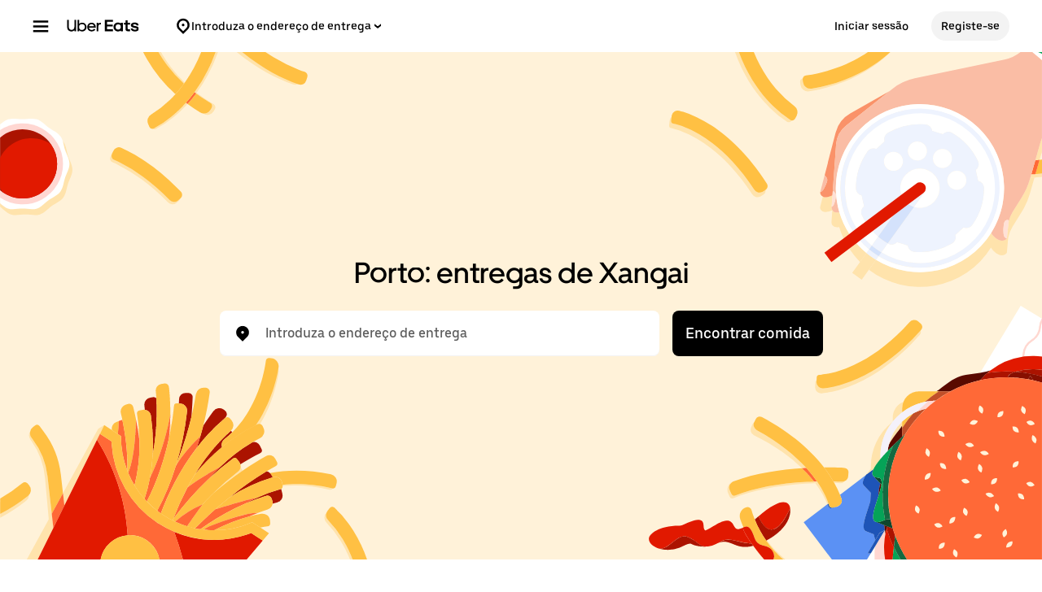

--- FILE ---
content_type: text/html; charset=utf-8
request_url: https://www.ubereats.com/pt/category/porto-norte/shanghai
body_size: 144973
content:
<!doctype html><html lang="pt-PT" dir="ltr"><head><meta charset="utf-8" /><link rel="preload" href="/_static/client-main-7f1ad1f2e485f855.js" nonce="416c2ab7-a848-4886-ae1f-0e46dbca9e37"   as="script"/><link rel="preload" href="/_static/client-vendor-lodash-ca3521a948a5a337.js" nonce="416c2ab7-a848-4886-ae1f-0e46dbca9e37"   as="script"/><link rel="preload" href="/_static/client-vendor-core-31b48b9d2f51f9b9.js" nonce="416c2ab7-a848-4886-ae1f-0e46dbca9e37"   as="script"/><link rel="preload" href="/_static/client-vendor-react-0c2db6f1a70395c1.js" nonce="416c2ab7-a848-4886-ae1f-0e46dbca9e37"   as="script"/><link rel="preload" href="/_static/client-vendor-web-vitals-7912fddcd23ec71c.js" nonce="416c2ab7-a848-4886-ae1f-0e46dbca9e37"   as="script"/><link rel="preload" href="/_static/client-vendor-url-7e634a0757ada766.js" nonce="416c2ab7-a848-4886-ae1f-0e46dbca9e37"   as="script"/><link rel="preload" href="/_static/client-vendor-styletron-react-2e39b10b2d8219cb.js" nonce="416c2ab7-a848-4886-ae1f-0e46dbca9e37"   as="script"/><link rel="preload" href="/_static/client-vendor-history-758fbfdb26645015.js" nonce="416c2ab7-a848-4886-ae1f-0e46dbca9e37"   as="script"/><link rel="preload" href="/_static/client-40086-ee5d7e4b2d445639.js" nonce="416c2ab7-a848-4886-ae1f-0e46dbca9e37"   as="script"/><link rel="preload" href="/_static/client-83006-8aaf3f970fa2ec7e.js" nonce="416c2ab7-a848-4886-ae1f-0e46dbca9e37"   as="script"/><link rel="preload" href="/_static/client-14109-a5e87d69172cfc7f.js" nonce="416c2ab7-a848-4886-ae1f-0e46dbca9e37"   as="script"/><link rel="preload" href="/_static/client-20425-4f84d4ef6af3eba7.js" nonce="416c2ab7-a848-4886-ae1f-0e46dbca9e37"   as="script"/><link rel="preload" href="/_static/client-29367-b365034874a0c9b6.js" nonce="416c2ab7-a848-4886-ae1f-0e46dbca9e37"   as="script"/><link rel="preload" href="/_static/client-47403-eeff72190eff6982.js" nonce="416c2ab7-a848-4886-ae1f-0e46dbca9e37"   as="script"/><link rel="preload" href="/_static/client-50843-d17b51ece3e04473.js" nonce="416c2ab7-a848-4886-ae1f-0e46dbca9e37"   as="script"/><link rel="preload" href="/_static/client-58415-5b7ec1566593edd6.js" nonce="416c2ab7-a848-4886-ae1f-0e46dbca9e37"   as="script"/><link rel="preload" href="/_static/client-70421-53b4714af1130029.js" nonce="416c2ab7-a848-4886-ae1f-0e46dbca9e37"   as="script"/><link rel="preload" href="/_static/client-71813-d97a6a254e4b0dbe.js" nonce="416c2ab7-a848-4886-ae1f-0e46dbca9e37"   as="script"/><link rel="preload" href="/_static/client-93693-2314604799d83bc8.js" nonce="416c2ab7-a848-4886-ae1f-0e46dbca9e37"   as="script"/><link rel="preload" href="/_static/client-runtime-0292a0336bb72e56.js" nonce="416c2ab7-a848-4886-ae1f-0e46dbca9e37"   as="script"/><link rel="preload" href="/_static/client-10202-d905b52c7b4bb393.js" nonce="416c2ab7-a848-4886-ae1f-0e46dbca9e37"   as="script"/><link rel="preload" href="/_static/client-11065-f3942df84325bd28.js" nonce="416c2ab7-a848-4886-ae1f-0e46dbca9e37"   as="script"/><link rel="preload" href="/_static/client-11697-50a72dfb0e8d9188.js" nonce="416c2ab7-a848-4886-ae1f-0e46dbca9e37"   as="script"/><link rel="preload" href="/_static/client-16459-f5ae17f10f4c4da7.js" nonce="416c2ab7-a848-4886-ae1f-0e46dbca9e37"   as="script"/><link rel="preload" href="/_static/client-19640-b97800addf500513.js" nonce="416c2ab7-a848-4886-ae1f-0e46dbca9e37"   as="script"/><link rel="preload" href="/_static/client-19777-f415045b197c881a.js" nonce="416c2ab7-a848-4886-ae1f-0e46dbca9e37"   as="script"/><link rel="preload" href="/_static/client-22359-c19b36309dc448ef.js" nonce="416c2ab7-a848-4886-ae1f-0e46dbca9e37"   as="script"/><link rel="preload" href="/_static/client-22763-7006bd45e67d5322.js" nonce="416c2ab7-a848-4886-ae1f-0e46dbca9e37"   as="script"/><link rel="preload" href="/_static/client-23629-3cc07a8c7cd8ab48.js" nonce="416c2ab7-a848-4886-ae1f-0e46dbca9e37"   as="script"/><link rel="preload" href="/_static/client-24289-78103fc083f2ec07.js" nonce="416c2ab7-a848-4886-ae1f-0e46dbca9e37"   as="script"/><link rel="preload" href="/_static/client-27395-410c8aeec4c05b61.js" nonce="416c2ab7-a848-4886-ae1f-0e46dbca9e37"   as="script"/><link rel="preload" href="/_static/client-29142-ae862d4666cb02cf.js" nonce="416c2ab7-a848-4886-ae1f-0e46dbca9e37"   as="script"/><link rel="preload" href="/_static/client-31288-93f295622a1db75c.js" nonce="416c2ab7-a848-4886-ae1f-0e46dbca9e37"   as="script"/><link rel="preload" href="/_static/client-34798-260e20ce3711a996.js" nonce="416c2ab7-a848-4886-ae1f-0e46dbca9e37"   as="script"/><link rel="preload" href="/_static/client-41013-753e01aea74185fa.js" nonce="416c2ab7-a848-4886-ae1f-0e46dbca9e37"   as="script"/><link rel="preload" href="/_static/client-44693-e4bf0074c7c7499d.js" nonce="416c2ab7-a848-4886-ae1f-0e46dbca9e37"   as="script"/><link rel="preload" href="/_static/client-46332-d2893b2379345999.js" nonce="416c2ab7-a848-4886-ae1f-0e46dbca9e37"   as="script"/><link rel="preload" href="/_static/client-47672-ab0f230d14a0e76e.js" nonce="416c2ab7-a848-4886-ae1f-0e46dbca9e37"   as="script"/><link rel="preload" href="/_static/client-49018-f7f89d1e980e9307.js" nonce="416c2ab7-a848-4886-ae1f-0e46dbca9e37"   as="script"/><link rel="preload" href="/_static/client-53441-00dc2be9c8e6dfea.js" nonce="416c2ab7-a848-4886-ae1f-0e46dbca9e37"   as="script"/><link rel="preload" href="/_static/client-58390-039df74b95cddf76.js" nonce="416c2ab7-a848-4886-ae1f-0e46dbca9e37"   as="script"/><link rel="preload" href="/_static/client-58659-e515a2e168ba3a49.js" nonce="416c2ab7-a848-4886-ae1f-0e46dbca9e37"   as="script"/><link rel="preload" href="/_static/client-60795-9420b58772a4b18f.js" nonce="416c2ab7-a848-4886-ae1f-0e46dbca9e37"   as="script"/><link rel="preload" href="/_static/client-63536-a154106ea3346913.js" nonce="416c2ab7-a848-4886-ae1f-0e46dbca9e37"   as="script"/><link rel="preload" href="/_static/client-64514-ffa5f5abd9b6c1df.js" nonce="416c2ab7-a848-4886-ae1f-0e46dbca9e37"   as="script"/><link rel="preload" href="/_static/client-65595-ce3b1fba6aae5a37.js" nonce="416c2ab7-a848-4886-ae1f-0e46dbca9e37"   as="script"/><link rel="preload" href="/_static/client-6673-12d21f5606be6d1e.js" nonce="416c2ab7-a848-4886-ae1f-0e46dbca9e37"   as="script"/><link rel="preload" href="/_static/client-66981-98c18ee8224c89ce.js" nonce="416c2ab7-a848-4886-ae1f-0e46dbca9e37"   as="script"/><link rel="preload" href="/_static/client-70704-191ba3a7757eaf39.js" nonce="416c2ab7-a848-4886-ae1f-0e46dbca9e37"   as="script"/><link rel="preload" href="/_static/client-71062-ea225ede6b29e2af.js" nonce="416c2ab7-a848-4886-ae1f-0e46dbca9e37"   as="script"/><link rel="preload" href="/_static/client-72632-ed8c67da3a329742.js" nonce="416c2ab7-a848-4886-ae1f-0e46dbca9e37"   as="script"/><link rel="preload" href="/_static/client-78403-4088510db35111d0.js" nonce="416c2ab7-a848-4886-ae1f-0e46dbca9e37"   as="script"/><link rel="preload" href="/_static/client-81033-e883023bc8e3bd8a.js" nonce="416c2ab7-a848-4886-ae1f-0e46dbca9e37"   as="script"/><link rel="preload" href="/_static/client-82892-e7011191dc1523dc.js" nonce="416c2ab7-a848-4886-ae1f-0e46dbca9e37"   as="script"/><link rel="preload" href="/_static/client-87115-1b158f5bc75acb3d.js" nonce="416c2ab7-a848-4886-ae1f-0e46dbca9e37"   as="script"/><link rel="preload" href="/_static/client-87247-5bbfbbc21b11fd54.js" nonce="416c2ab7-a848-4886-ae1f-0e46dbca9e37"   as="script"/><link rel="preload" href="/_static/client-87751-0437546d2c378348.js" nonce="416c2ab7-a848-4886-ae1f-0e46dbca9e37"   as="script"/><link rel="preload" href="/_static/client-91935-d1d3160d7cef52d8.js" nonce="416c2ab7-a848-4886-ae1f-0e46dbca9e37"   as="script"/><link rel="preload" href="/_static/client-92782-8465311ec43d8f53.js" nonce="416c2ab7-a848-4886-ae1f-0e46dbca9e37"   as="script"/><link rel="preload" href="/_static/client-93847-109c9ebce876d99b.js" nonce="416c2ab7-a848-4886-ae1f-0e46dbca9e37"   as="script"/><link rel="preload" href="/_static/client-95570-a23fb6fa94e9044f.js" nonce="416c2ab7-a848-4886-ae1f-0e46dbca9e37"   as="script"/><link rel="preload" href="/_static/client-97887-612d7feee6ac90bb.js" nonce="416c2ab7-a848-4886-ae1f-0e46dbca9e37"   as="script"/><link rel="preload" href="/_static/client-98868-8ff8e56f43404633.js" nonce="416c2ab7-a848-4886-ae1f-0e46dbca9e37"   as="script"/><title>Os 10 Melhores | Xangai Entrega - Porto | Uber Eats</title><script nonce="416c2ab7-a848-4886-ae1f-0e46dbca9e37" integrity="sha384-SFD/2kuY2oP7fuXM8+eoqoh4eedkTR8v417x1Tfz3GwYuHlgzmIKdrINqlFbD/67">!function(){var e,t,n,i,r={passive:!0,capture:!0},a=new Date,o=function(){i=[],t=-1,e=null,f(addEventListener)},c=function(i,r){e||(e=r,t=i,n=new Date,f(removeEventListener),u())},u=function(){if(t>=0&&t<n-a){var r={entryType:"first-input",name:e.type,target:e.target,cancelable:e.cancelable,startTime:e.timeStamp,processingStart:e.timeStamp+t};i.forEach((function(e){e(r)})),i=[]}},s=function(e){if(e.cancelable){var t=(e.timeStamp>1e12?new Date:performance.now())-e.timeStamp;"pointerdown"==e.type?function(e,t){var n=function(){c(e,t),a()},i=function(){a()},a=function(){removeEventListener("pointerup",n,r),removeEventListener("pointercancel",i,r)};addEventListener("pointerup",n,r),addEventListener("pointercancel",i,r)}(t,e):c(t,e)}},f=function(e){["mousedown","keydown","touchstart","pointerdown"].forEach((function(t){return e(t,s,r)}))},p="hidden"===document.visibilityState?0:1/0;addEventListener("visibilitychange",(function e(t){"hidden"===document.visibilityState&&(p=t.timeStamp,removeEventListener("visibilitychange",e,!0))}),!0);o(),self.webVitals={firstInputPolyfill:function(e){i.push(e),u()},resetFirstInputPolyfill:o,get firstHiddenTime(){return p}}}();</script><script nonce="416c2ab7-a848-4886-ae1f-0e46dbca9e37" integrity="sha384-foos1sek27YtKmPTTuo90/7bbZw+4t4P6VWD136p5A3otPBpMb1xcCgckyEcC5x8">
          const messageCounts = {};
          const httpRegex = /^https?:///;
          onerror = function (m, s, l, c, e) {
            if (s && !httpRegex.test(s)) return;
            var getError = function(e){var a=e;return"object"==typeof e&&(e instanceof Array||(a={},Object.getOwnPropertyNames(e).forEach((function(c){a[c]=e[c]})))),a};
            var _e = e || {};
            messageCounts[m] = (messageCounts[m] || 0) + 1;
            if (_e.__handled || messageCounts[m] > 3) return;
            var x = new XMLHttpRequest();
            x.open('POST', '/_errors');
            x.setRequestHeader('Content-Type', 'application/json');
            x.send(
              JSON.stringify({
                ssr_build_hash: 'cd44ee40fea13e1c6af09cf6f776d2fb45fe0dbd',
                message: m,
                source: s,
                line: l,
                col: c,
                error: getError(_e),
              })
            );
            _e.__handled = true;
          };
          </script><meta name=botdefense-enabled content=false />
          <style>
            .grecaptcha-badge {
              visibility: hidden;
            }
          </style>
        <meta
                id="__SERVER_SIDE_THEME_PREFERENCE__"
                content="light"
              /><meta id="PRIVACY_BANNERS_GEO_IP" content="{\u0022countryCode\u0022:\u0022US\u0022,\u0022isoCodes\u0022:[\u0022OH\u0022]}" />
          <script type="application/json" id="__MARKETING_UCLICK_LINK_CONFIG__">
            %7B%22commonParams%22%3A%7B%22uclick_id%22%3A%5B%7B%22variable%22%3A%22sessionId%22%2C%22renameTo%22%3A%22uclick_id%22%2C%22value%22%3A%22%22%7D%5D%7D%2C%22attachSearchParams%22%3A%5B%7B%22domains%22%3A%5B%22uber.com%22%2C%22www.uber.com%22%2C%22auth.uber.com%22%2C%22bonjour.uber.com%22%2C%22business.uber.com%22%2C%22central.uber.com%22%2C%22direct.uber.com%22%2C%22drivers.uber.com%22%2C%22event.uber.com%22%2C%22gifts.uber.com%22%2C%22health.uber.com%22%2C%22helix-go-webview.uber.com%22%2C%22help.uber.com%22%2C%22m.uber.com%22%2C%22payments-orchid.uber.com%22%2C%22orchid.uber.com%22%2C%22partners.uber.com%22%2C%22payments-guest.uber.com%22%2C%22payments.uber.com%22%2C%22paypay.uber.com%22%2C%22reimagine.uber.com%22%2C%22restaurant-dashboard.uber.com%22%2C%22rent-webview.uber.com%22%2C%22riders.uber.com%22%2C%22travel.uber.com%22%2C%22vouchers.uber.com%22%2C%22wallet.uber.com%22%2C%22wav.uber.com%22%2C%22wc.uber.com%22%2C%22xlb.uber.com%22%2C%22restaurant.uberinternal.com%22%2C%22uberhealth.com%22%2C%22about.ubereats.com%22%2C%22merchants.ubereats.com%22%2C%22payments.ubereats.com%22%2C%22deliver.postmates.com%22%2C%22payments.postmates.com%22%5D%2C%22includes%22%3A%5B%22uclick_id%22%5D%7D%5D%7D
          </script>
        <script nonce="416c2ab7-a848-4886-ae1f-0e46dbca9e37" integrity="sha384-Uk1Ie9BiqgdwncJtyxU1DYIC0eZomkcEOqwMEXRWDzEIZRGF2vcQWKz2HQMYscql">(function (){function matchesAnyDomainPath(e,t){const n=e.host.toLowerCase(),a=e.pathname.toLowerCase();return(t||[]).some((function(e){const t=e.indexOf("/");let i,r;return t<0?(i=e,r=""):0===t?(i="*",r=e):(i=e.substring(0,t),r=e.substring(t)),r=r.toLowerCase(),i=i.toLowerCase(),("*"===i||n===i)&&a.startsWith(r)}))}function applySearchParamsConfig(e,t,n,a){(t||[]).forEach((function(t){matchesAnyDomainPath(e,t.domains)&&(t.includes&&n&&t.includes.forEach((e=>{(n[e]||[]).forEach(a)})),(t.params||[]).forEach(a))}))}function getEligibleValuesToAttach(e,t,n,a){const i={};for(const[e,n]of t?.searchParams||[])i[e]=n;const r=Object.assign({},window?.__marketing_uclick_link__?.variables||{});return applySearchParamsConfig(e,n,a,(function(e){e.variable?delete r[e.variable]:e.param&&delete i[e.param]})),{params:i,variables:r}}function attachQueryParams(e,t,n,a){applySearchParamsConfig(e,t,n,(function(t){const n=t.value?t.value:t.variable?a.variables[t.variable]:a.params[t.param];n&&e.searchParams.set(t.renameTo||t.variable||t.param,n)}))}function isSameDomainAllowed(e,t){return(t||[]).some((t=>matchesAnyDomainPath(e,t.domains)&&t.updateLinksOnSameDomain))}function mutateLinkFactory(e){const t=e&&e.commonParams||{},n=e&&e.attachSearchParams||[],a=e&&e.preventSearchParams||[],i=e&&e.skipOnSourcePages||[];return function(e){const r=new URL(window?.location?.href);if(!matchesAnyDomainPath(r,i)&&e.target instanceof Element){const i=e.target.closest("[href]");if(!i||i.getAttribute("data-uclick-id"))return;if(i.closest("svg"))return;const o=i.href||i.getAttribute(href)||"";if(!o)return;const s=new URL(o);if(!(s.host&&s.host!==r.host||isSameDomainAllowed(s,n)))return;const c=getEligibleValuesToAttach(s,r,a,t);if(attachQueryParams(s,n,t,c),s.href===o)return;i.setAttribute("href",s.href),i.setAttribute("data-uclick-id",window?.__marketing_uclick_link__?.variables?.sessionId||"")}}}function setVariables(e){window.__marketing_uclick_link__&&(window.__marketing_uclick_link__.variables=e)}function installHandlers(e){const t=document.getElementById(e);if(t&&t.textContent){const e=mutateLinkFactory(JSON.parse(decodeURIComponent(t.textContent)));document.addEventListener("mousedown",e),document.addEventListener("click",e),window.__marketing_uclick_link__={eventListener:e,variables:{}}}}function uninstallHandlers(){const e=window.__marketing_uclick_link__.eventListener;document.removeEventListener("mousedown",e),document.removeEventListener("click",e),window.__marketing_uclick_link__.eventListener=null}
installHandlers('__MARKETING_UCLICK_LINK_CONFIG__');})();</script><meta id="maps-fallback" content="uber" /><meta data-rh="true" name="viewport" content="width=device-width, initial-scale=1.0, maximum-scale=2.0"/><meta data-rh="true" name="theme-color" content="#000000"/><meta data-rh="true" name="DC.issued" content="1768896649615"/><meta data-rh="true" name="google-site-verification" content="VsuZf2_aDTFloKH9DDZwZkApKQdJ4vwWaIONAHsPNP4"/><meta data-rh="true" name="google-site-verification" content="e7Pbh7MPVYI_oxrqRArrQsy3Se3YyXMaTo318lmbXEY"/><meta data-rh="true" name="google-site-verification" content="udkBIuofpkvfW7oCltGi2L2zUdwv62MvDZsPGe7cTns"/><meta data-rh="true" name="google-site-verification" content="LZ1PBBewAIw1QSKSNu_29oArwY7FU8A5GvhVKt9DooE"/><meta data-rh="true" property="og:url" content="https://www.ubereats.com/pt/category/porto-norte/shanghai"/><meta data-rh="true" name="twitter:url" content="https://www.ubereats.com/pt/category/porto-norte/shanghai"/><meta data-rh="true" property="og:image" content="https://tb-static.uber.com/prod/web-eats-v2/open-graph/uber-eats.jpg"/><meta data-rh="true" name="twitter:image" content="https://tb-static.uber.com/prod/web-eats-v2/open-graph/uber-eats.jpg"/><meta data-rh="true" property="og:type" content="website"/><meta data-rh="true" name="twitter:card" content="summary_large_image"/><meta data-rh="true" property="og:title" content="Os 10 Melhores | Xangai Entrega - Porto | Uber Eats"/><meta data-rh="true" name="twitter:title" content="Os 10 Melhores | Xangai Entrega - Porto | Uber Eats"/><meta data-rh="true" name="robots" content="index, follow"/><meta data-rh="true" name="description" content="Apetece-lhe Xangai? Receba rapidamente com a sua conta Uber. Faça um pedido online aos principais restaurantes de Xangai em Porto."/><meta data-rh="true" property="og:description" content="Apetece-lhe Xangai? Receba rapidamente com a sua conta Uber. Faça um pedido online aos principais restaurantes de Xangai em Porto."/><meta data-rh="true" name="twitter:description" content="Apetece-lhe Xangai? Receba rapidamente com a sua conta Uber. Faça um pedido online aos principais restaurantes de Xangai em Porto."/><link data-rh="true" rel="apple-touch-icon" sizes="192x192" href="/_static/35b3b9a3182fec82.png"/><link data-rh="true" rel="apple-touch-icon" sizes="512x512" href="/_static/9d965730ecb40206.png"/><link data-rh="true" rel="shortcut icon" type="image/x-icon" href="/_static/d526ae562360062f.ico"/><link data-rh="true" rel="icon" type="image/x-icon" href="/_static/d526ae562360062f.ico"/><link data-rh="true" rel="manifest" href="/manifest.json" type="application/json"/><link data-rh="true" rel="schema.DC" href="http://purl.org/dc/elements/1.1/"/><link data-rh="true" rel="preconnect" href="https://tb-static.uber.com"/><link data-rh="true" rel="preconnect" href="https://csp.uber.com"/><link data-rh="true" rel="preconnect" href="https://sc-static.net"/><link data-rh="true" rel="preconnect" href="https://www.google.com"/><link data-rh="true" rel="preconnect" href="https://www.googletagmanager.com"/><link data-rh="true" rel="preconnect" href="https://www.google-analytics.com"/><link data-rh="true" rel="preconnect" href="https://fonts.gstatic.com"/><link data-rh="true" rel="preconnect" href="https://b92.yahoo.co.jp"/><link data-rh="true" rel="preconnect" href="https://s.yimg.jp"/><link data-rh="true" rel="dns-prefetch" href="https://googleads.g.doubleclick.net"/><link data-rh="true" rel="dns-prefetch" href="https://td.doubleclick.net"/><link data-rh="true" rel="dns-prefetch" href="https://googleads.g.doubleclick.net"/><link data-rh="true" rel="dns-prefetch" href="https://connect.facebook.net"/><link data-rh="true" rel="dns-prefetch" href="https://www.facebook.com"/><link data-rh="true" rel="dns-prefetch" href="https://t.co"/><link data-rh="true" rel="dns-prefetch" href="https://analytics.twitter.com"/><link data-rh="true" rel="dns-prefetch" href="https://static.ads-twitter.com"/><link data-rh="true" rel="dns-prefetch" href="https://sp.analytics.yahoo.com"/><link data-rh="true" rel="dns-prefetch" href="https://pt.ispot.tv"/><link data-rh="true" rel="dns-prefetch" href="https://analytics.tiktok.com"/><link data-rh="true" rel="dns-prefetch" href="https://tr.snapchat.com"/><link data-rh="true" rel="preload" href="https://bat.bing.com/bat.js" as="script"/><link data-rh="true" rel="preload" href="https://tags.tiqcdn.com/utag/uber/eatsv2/prod/utag.js" as="script"/><link data-rh="true" rel="preload" href="https://d3i4yxtzktqr9n.cloudfront.net/web-eats-v2/eee1724e2e5a8ebd.woff2" as="font"/><link data-rh="true" rel="preload" href="https://d3i4yxtzktqr9n.cloudfront.net/web-eats-v2/276edd4275dda838.woff2" as="font"/><link data-rh="true" rel="preload" href="https://d3i4yxtzktqr9n.cloudfront.net/web-eats-v2/14f73a3f74611002.woff2" as="font"/><link data-rh="true" rel="canonical" href="https://www.ubereats.com/pt/category/porto-norte/shanghai"/><link data-rh="true" rel="preload" href="/_static/dc18a55a2d1bcb41.svg" as="image"/><link data-rh="true" rel="preload" href="/_static/7e63341234e16ac7.svg" as="image"/><link data-rh="true" rel="preload" href="/_static/c4f657a607dd173c.svg" as="image"/><link data-rh="true" rel="preload" href="/_static/97c43f8974e6c876.svg" as="image"/><style data-rh="true" >
  body{background:#FFFFFF;color:#000000;font-family:UberMoveText, system-ui, "Helvetica Neue", Helvetica, Arial, sans-serif;}
  </style><style data-rh="true" >#footer a:hover {text-decoration: underline;}</style><style class="_styletron_hydrate_" data-hydrate="keyframes">@keyframes _ae{from{max-width:0%;opacity:0}to{max-width:100%;opacity:1}}@keyframes _af{0%{opacity:0}100%{opacity:1}}</style><style class="_styletron_hydrate_">._ae{height:100%}._af{box-sizing:border-box}._ag{position:absolute}._ah{top:-10000px}._ai{left:-10000px}._aj{min-width:100%}._ak{position:relative}._al{display:-webkit-box;display:-moz-box;display:-ms-flexbox;display:-webkit-flex;display:flex}._am{-webkit-box-orient:vertical;-webkit-box-direction:normal;flex-direction:column}._an{background:rgba(38, 38, 38, 0.8)}._ao{width:0}._ap{height:0}._aq{-webkit-box-orient:horizontal;-webkit-box-direction:normal;flex-direction:row}._ar{position:fixed}._as{top:0}._at{left:0}._au{z-index:6}._av{overflow-y:hidden}._aw{-webkit-overflow-scrolling:touch}._ax{opacity:0}._ay{-webkit-transition:opacity 0.40s ease-in-out, width 0s 0.40s, height 0s 0.40s;-moz-transition:opacity 0.40s ease-in-out, width 0s 0.40s, height 0s 0.40s;transition:opacity 0.40s ease-in-out, width 0s 0.40s, height 0s 0.40s}._az{transform:translateX(-300px)}._b0{background-color:#FFFFFF}._b1{color:#000000}._b2{max-width:80%}._b3{width:300px}._b4{box-shadow:0px 0px 25px rgba(0, 0, 0, 0.1)}._b5{padding:24px}._b6{overflow-y:auto}._b7{overflow-x:hidden}._b8{-webkit-transition:all 0.40s ease-in-out;-moz-transition:all 0.40s ease-in-out;transition:all 0.40s ease-in-out}._b9{bottom:0}._ba{right:0}._bb{z-index:5}._bc{-webkit-box-align:center;align-items:center}._bd{max-width:410px}._be{margin:80px auto 0 auto}._bf{width:226px}._bg{padding-bottom:24px}._bh{width:100%}._bi{padding-bottom:16px}._bj{text-align:center}._bk{font-family:UberMove, sans-serif}._bl{font-size:36px}._bm{font-weight:700}._bn{line-height:44px}._bo{font-family:UberMoveText, system-ui, "Helvetica Neue", Helvetica, Arial, sans-serif}._bp{font-size:16px}._bq{font-weight:normal}._br{line-height:24px}._bs{height:1px}._bt{width:1px}._bu{overflow:hidden}._bv{clip:rect(1px, 1px, 1px, 1px)}._bw{white-space:nowrap}._bx{margin:-1px}._by{-webkit-box-pack:justify;justify-content:space-between}._bz{min-height:calc(100vh - 72px)}._c0{font-size:18px}._c1{font-weight:500}._c2{cursor:pointer}._c3{min-height:56px}._c4{width:auto}._c5{-webkit-box-pack:center;justify-content:center}._c6{padding:12px 16px}._c7{border-radius:8px}._c8{color:#FFFFFF}._c9{background:#000000}._ca:hover{background:#282828}._cb:active{background:#4B4B4B}._cc:focus[data-focus-visible-added]{outline:none}._cd:focus[data-focus-visible-added]{box-shadow:0 0 0 2px #276EF1}._ce{flex-shrink:0}._cf{margin-bottom:24px}._cg{font-size:14px}._ch{line-height:16px}._ci{padding:8px 0}._cj{width:24px}._ck{height:24px}._cl{line-height:1}._cm{top:110px}._cn{padding:0 24px 24px}._co{margin:0 -24px}._cp{max-width:calc(300px - 60px)}._cq{z-index:1}._cr{background:#FFFFFF}._cs{-webkit-transition:all 0.25s ease-in-out;-moz-transition:all 0.25s ease-in-out;transition:all 0.25s ease-in-out}._ct{transform:translateX(100%)}._cu{visibility:hidden}._cv{-webkit-transition:all 0s linear 0.25s;-moz-transition:all 0s linear 0.25s;transition:all 0s linear 0.25s}._cw{position:-webkit-sticky;position:sticky}._cx{top:-24px}._cy{margin-top:-24px}._cz{padding:24px 0 1px}._d0{padding-top:12px}._d1{padding-bottom:12px}._d2{border-top:1px solid #F3F3F3}._d3{border-bottom:1px solid #F3F3F3}._d4{padding-left:16px}._d5{margin-right:8px}._d6{max-height:calc(100% - 110px)}._d7{overflow:auto}._d8{line-height:20px}._d9{display:block}._da{text-overflow:ellipsis}._db{margin:16px 0}._dc{width:calc(300px - 48px)}._dd{margin-top:24px}._de{margin-bottom:20px}._df{margin:12px 0}._dg{gap:8px}._dh:empty{display:none}._dj{padding:0 16px}._dk{-webkit-box-pack:start;justify-content:flex-start}._dl{height:48px}._dm{margin-left:-6px}._dn{margin-right:10px}._do{display:-webkit-inline-box;display:-moz-inline-box;display:-ms-inline-flexbox;display:-webkit-inline-flex;display:inline-flex}._dp{border-left-width:0}._dq{border-top-width:0}._dr{border-right-width:0}._ds{border-bottom-width:0}._dt{border-left-style:none}._du{border-top-style:none}._dv{border-right-style:none}._dw{border-bottom-style:none}._dx{outline:none}._dy{box-shadow:none}._dz{text-decoration:none}._e0{-webkit-appearance:none}._e1{-webkit-transition-property:background;-moz-transition-property:background;transition-property:background}._e2{transition-duration:200ms}._e3{transition-timing-function:cubic-bezier(0, 0, 1, 1)}._e4:disabled{cursor:not-allowed}._e5:disabled{background-color:#F3F3F3}._e6:disabled{color:#A6A6A6}._e7{margin-left:0}._e8{margin-top:0}._e9{margin-right:0}._ea{margin-bottom:0}._eb{border-top-right-radius:50%}._ec{border-bottom-right-radius:50%}._ed{border-top-left-radius:50%}._ee{border-bottom-left-radius:50%}._ef{padding-top:0}._eg{padding-bottom:0}._eh{padding-left:0}._ei{padding-right:0}._ej:focus-visible{box-shadow:inset 0 0 0 2px #FFFFFF, 0 0 0 2px #276EF1 }._ek{background-color:transparent}._em:active{box-shadow:inset 999px 999px 0px rgba(0, 0, 0, 0.08) }._en{height:36px}._eo{width:36px}._ep{pointer-events:all}._eq{-webkit-filter:unset;filter:unset}._er{height:16px}._es{flex:1}._et{border-radius:500px}._eu{padding:12px}._ev{min-width:36px}._ew{background:#F3F3F3}._ex:hover{background:#DDDDDD}._ey:active{background:#BBBBBB}._ez{margin-right:12px}._f0{width:16px}._f1{flex:none}._f2{fill:currentColor}._f3{box-shadow:0px 0px 8px rgba(0, 0, 0, 0.1), 0px 4px 4px rgba(0, 0, 0, 0.04)}._f4{display:none}._f6{flex:0}._f7{-webkit-margin-start:-14px;-moz-margin-start:-14px;margin-inline-start:-14px}._f8{-webkit-margin-start:8px;-moz-margin-start:8px;margin-inline-start:8px}._f9{-webkit-margin-end:28px;-moz-margin-end:28px;margin-inline-end:28px}._fa{-webkit-box-pack:end;justify-content:flex-end}._fb{-webkit-box-flex:0;flex-grow:0}._fc{-webkit-margin-start:24px;-moz-margin-start:24px;margin-inline-start:24px}._fd{height:64px}._fe{border-bottom:1px solid transparent}._ff{margin:0 auto}._fg{-webkit-transition:all 400ms ease;-moz-transition:all 400ms ease;transition:all 400ms ease}._fh{max-width:1920px}._fi{padding-left:40px}._fj{padding-right:40px}._fk{width:48px}._fl{flex:1 1 auto}._fm{align-self:flex-start}._fn{min-width:250px}._fo{flex:0 1 auto}._fp{animation-name:_ae}._fq{animation-duration:400ms}._fr{animation-fill-mode:forwards}._fs{animation-name:_af}._ft{padding-right:16px}._fu{-ms-grid-row-align:center;align-self:center}._fv{gap:4px}._fw{border-radius:36px}._fx:hover{opacity:0.8}._fy{margin-right:16px}._fz{margin:0 16px 0 16px}._g1{background-color:#FFF2D9}._g2{background-image:url(/_static/dc18a55a2d1bcb41.svg)}._g3{background-repeat:no-repeat}._g4{background-position:bottom right}._g5{background-size:contain}._g6{min-height:464px}._g7{height:calc(100vh - 72px - 55px)}._g8{margin:0 -16px}._g9{padding-bottom:55px}._gk{margin-bottom:8px}._gl{height:56px}._gm{box-shadow:inset 0px -1px 0px #F3F3F3}._gn{padding:0 8px}._go{color:#4B4B4B}._gw{width:540px}._gx{padding:8px 16px}._gy{border:none}._gz{-webkit-transition:box-shadow 0.3s ease-in-out;-moz-transition:box-shadow 0.3s ease-in-out;transition:box-shadow 0.3s ease-in-out}._h0{-webkit-appearance:none;-moz-appearance:none;appearance:none}._h1::placeholder{font-family:UberMoveText, system-ui, "Helvetica Neue", Helvetica, Arial, sans-serif}._h2::placeholder{font-size:16px}._h3::placeholder{font-weight:500}._h4::placeholder{line-height:20px}._h5::placeholder{color:#5E5E5E}._h6{top:100%}._h7{z-index:2}._h8{box-shadow:0px 0px 10px rgba(0, 0, 0, 0.1)}._h9{width:-webkit-max-content;width:-moz-max-content;width:max-content}._hb{margin:16px 16px 0 16px}._hg{overflow-x:auto}._hh{margin:0}._hi{padding:0px}._hj{color:#A6A6A6}._hk:last-child{color:#000000}._hl{width:20px}._hm{height:20px}._hn{transform:rotate(180deg)}._ho{margin:32px 16px 0 16px}._hq{font-size:24px}._hr{line-height:32px}._hw{height:8px}._hy{display:-ms-grid;display:grid}._hz{grid-gap:16px 24px}._i0{-ms-grid-columns:repeat(1, 100%);grid-template-columns:repeat(1, 100%)}._i4{scroll-margin-top:400px}._i5{-webkit-box-lines:multiple;flex-wrap:wrap}._i6{-webkit-box-flex:1;flex-grow:1}._ig{inset:1px}._ih{font-size:0}._ii{pointer-events:none}._ij{max-width:100%}._ik{height:128px}._il{object-fit:cover}._im{outline-offset:-1px}._in{padding:12px 0}._io{-webkit-box-align:start;align-items:flex-start}._ip{min-width:0}._iq{margin-bottom:2px}._ir{font-size:12px}._is{height:28px}._it{width:28px}._iu{flex:0 0 28px}._iv{background:#E8E8E8}._iw{border-radius:50%}._ix{background:#0E8345}._iy{padding:4px 12px}._iz{box-shadow:inset 0px 0px 1px rgba(0, 0, 0, 0.08)}._j0{top:12px}._j1{left:0px}._j2{border-radius:0 16px 16px 0 }._j4{background:#E6F2ED}._j5{color:#0E8345}._j6{color:contentTertiary}._ja{gap:6px}._jb{margin-left:auto}._jc{margin-right:auto}._jd{border-top-right-radius:8px}._je{border-bottom-right-radius:8px}._jf{border-top-left-radius:8px}._jg{border-bottom-left-radius:8px}._jh{padding-top:14px}._ji{padding-bottom:14px}._jj{background-color:#000000}._jl:active{box-shadow:inset 999px 999px 0px rgba(255, 255, 255, 0.2) }._jm{text-decoration:underline}._jr{gap:16px}._js{line-height:150%}._jt{padding:0 16px 0 16px}._ju{-ms-grid-columns:100%;grid-template-columns:100%}._jv{grid-column-gap:16px}._jw{grid-row-gap:16px}._jx{grid-template-areas:
  "col1"
  "col2"
  "col3"
  "separator"
  "bottom"
  }._jy{padding:72px 16px 88px}._jz{gap:64px}._k0{margin:64px 0 0}._k1{transition:grid-template--webkit-columns .5s ease-in-out,grid-template-columns .5s ease-in-out;-webkit-transition:grid-template--webkit-columns .5s ease-in-out,grid-template-columns .5s ease-in-out;-moz-transition:grid-template-columns .5s ease-in-out;transition:grid-template-columns .5s ease-in-out}._k7{gap:48px}._k8{grid-area:col1}._ka{max-width:-webkit-fit-content;max-width:-moz-fit-content;max-width:fit-content}._kb{flex-flow:row wrap}._kc{grid-area:col2}._kd{grid-area:col3}._ke:hover{text-decoration:underline}._kf{background-color:#F3F3F3}._kg{grid-area:separator}._ki{flex-flow:column}._kk{grid-area:bottom}._kl{gap:24px}._km{margin:0 0 40px 0}</style><style class="_styletron_hydrate_" media="screen and (min-width: 0px)">._i7{width:calc((100% - 0px) / 1 - .5px)}._i8{margin-right:0}._i9{margin-bottom:40px}._j8{margin-bottom:0}</style><style class="_styletron_hydrate_" media="screen and (min-width: 320px)">._ia{width:calc((100% - 0px) / 1 - .5px)}._ib{margin-right:0}._ic{margin-bottom:40px}._j9{margin-bottom:0}</style><style class="_styletron_hydrate_" media="screen and (min-width: 600px)">._id{width:calc((100% - 48px) / 3 - .5px)}._ie{margin-right:24px}._if{margin-bottom:40px}._j3{margin-right:0}._j7{margin-bottom:0}._k2{-ms-grid-columns:1fr minmax(auto, 33%) minmax(auto, 33%);grid-template-columns:1fr minmax(auto, 33%) minmax(auto, 33%)}._k3{grid-template-areas:
    "col1 col2 col3"
    "separator separator separator"
    "bottom bottom bottom"
    }._k4{padding:72px 40px 88px}._k5{gap:unset}._k9{gap:16px}._kh{margin:40px 0}._kj{flex-flow:row}._ko{-webkit-box-pack:end;justify-content:flex-end}._kp{flex-flow:row wrap}</style><style class="_styletron_hydrate_" media="screen and (min-width: 1024px)">._di{display:none}._f5{display:block}._g0{margin:0 40px 32px 40px}._ga{background-image:url(/_static/7e63341234e16ac7.svg),url(/_static/c4f657a607dd173c.svg)}._gb{background-position:center left,center right}._gc{margin:0 -40px}._gd{height:calc(100vh - 96px)}._ge{padding-bottom:0}._gf{overflow:visible}._gg{visibility:hidden}._gh{width:0}._gi{height:0}._gj{overflow:hidden}._gp{visibility:initial}._gq{width:initial}._gr{height:100%}._gs{-webkit-box-align:center;align-items:center}._gt{display:-webkit-box;display:-moz-box;display:-ms-flexbox;display:-webkit-flex;display:flex}._gu{flex-flow:column}._gv{-webkit-box-pack:center;justify-content:center}._hc{margin:32px 32px 32px 40px}._hd{border-bottom:none}._he{-webkit-box-orient:horizontal;-webkit-box-direction:normal;flex-direction:row}._hf{-webkit-box-pack:justify;justify-content:space-between}._hp{margin:32px 40px 32px 40px}._hs{font-size:36px}._ht{line-height:44px}._hu{font-weight:700}._hv{font-family:UberMove, sans-serif}._hx{flex-flow:row}._i1{grid-gap:40px 24px}._i2{grid-auto-flow:row}._i3{-ms-grid-columns:none;grid-template-columns:none}._jn{grid-gap:16px 24px}._jo{grid-auto-flow:column}._jp{-ms-grid-columns:repeat(4, 1fr);grid-template-columns:repeat(4, 1fr)}._jq{-ms-grid-rows:repeat(6, 1fr);grid-template-rows:repeat(6, 1fr)}._k6{-ms-grid-columns:1fr minmax(auto, 25%) minmax(auto, 25%);grid-template-columns:1fr minmax(auto, 25%) minmax(auto, 25%)}._kn{margin:0 192px 0 0}</style><style class="_styletron_hydrate_" media="(hover: hover)">._el:hover{box-shadow:inset 999px 999px 0px rgba(0, 0, 0, 0.04) }._jk:hover{box-shadow:inset 999px 999px 0px rgba(255, 255, 255, 0.1) }</style><style class="_styletron_hydrate_" media="all and (-ms-high-contrast: none), (-ms-high-contrast: active)">._ha{width:auto}</style>
        <script type="application/json" id="__UNIVERSAL_EVENTS_CONFIG__">
          {\u0022useBrowserPluginV2\u0022:true,\u0022browserPluginOptions\u0022:{\u0022rateLimitMode\u0022:\u0022SHADOW\u0022}}
        </script>
      
        <script nonce="416c2ab7-a848-4886-ae1f-0e46dbca9e37">
          window.bootstrap=fetch(`/bootstrap.json?referrer=${document.referrer}`,{method:"GET",credentials:"include",mode:"no-cors"}).then((o=>o.json())).catch((o=>(window.bootstrap_error=o,null)));
        </script>
      
          <script nonce="416c2ab7-a848-4886-ae1f-0e46dbca9e37">
            !function(){function e(){return fetch(`/get-redirects?referrer=${document.referrer}`,{method:"GET",credentials:"include",mode:"no-cors"}).then((e=>e.json())).then((e=>{e.redirectLocation&&(window.location=e.redirectLocation)})).catch((e=>{window.redirects_error=e}))}window.bootstrap?window.redirects=window.bootstrap.then(e):window.redirects=e()}();
          </script>
        
        <meta name="ciid" id="__CIID__" content="6d9ac509-2c52-4201-a277-357058cdc255" />
      
        <style>
          .ladle-main{padding:0}html,body,#root,#wrapper{height:100%}
body.webview #root,body.webview #wrapper{height:auto}
html{font-family:sans-serif;-ms-text-size-adjust:100%;-webkit-text-size-adjust:100%;-webkit-tap-highlight-color:rgba(0,0,0,0);}
body{margin:0}
h1,h2,h3,h4,p{margin:0;font-weight:normal;}
ul{padding:0;margin:0;list-style:none;}
ol{padding:0;margin:0;list-style:none;}
li{display:block;}
a{text-decoration:none;color:inherit;}
button{border-width:0;cursor:pointer;padding:0;margin:0;background:transparent;font:inherit;color:inherit;letter-spacing:inherit;}
input{padding:0;border:0;font:inherit;color:inherit;letter-spacing:inherit;}
figure{margin:0;}
select{border-radius:0;}
input::-webkit-inner-spin-button,input::-webkit-outer-spin-button,input::-webkit-search-cancel-button,input::-webkit-search-decoration,input::-webkit-search-results-button,input::-webkit-search-results-decoration{display:none;}
button::-moz-focus-inner,[type=\u0022button\u0022]::-moz-focus-inner,[type=\u0022reset\u0022]::-moz-focus-inner,[type=\u0022submit\u0022]::-moz-focus-inner{border:0;padding:0;}
button:-moz-focusring,[type=\u0022button\u0022]:-moz-focusring,[type=\u0022reset\u0022]:-moz-focusring,[type=\u0022submit\u0022]:-moz-focusring {outline: 1px dotted ButtonText;}
.js-focus-visible :focus:not([data-focus-visible-added]){outline: none;}
*{-webkit-font-smoothing:antialiased;-moz-osx-font-smoothing:grayscale;}
td{padding:0;}
@keyframes loadingAnimation{from{background-position:-100vw 0px}to{background-position:100vw 0px}}
.spacer{height:1px;-ms-flex-negative:0;flex-shrink:0;margin:0;padding:0;}
.spacer._2{width:2px}
.spacer._4{width:4px}
.spacer._8{width:8px}
.spacer._12{width:12px}
.spacer._16{width:16px}
.spacer._24{width:24px}
.spacer._32{width:32px}
.spacer._40{width:40px}
.spacer._48{width:48px}
.spacer._56{width:56px}
.spacer._64{width:64px}
.spacer._72{width:72px}
.spacer._80{width:80px}
.spacer._88{width:88px}
.spacer._128{width:128px}
.spacer._200{width:200px}
          .hide-in-light-mode{display:none;}
        </style>
      <style>
@font-face {
font-family: "UberMove";
font-display: fallback;
src: url("/_static/3e4d5c36867f9399.woff2") format("woff2"),
url("/_static/5ddd680df6aad7fc.woff") format("woff");
font-weight: 400;
}
@font-face {
font-family: "UberMove";
font-display: fallback;
src: url("/_static/d769983c82bacb3c.woff2") format("woff2"),
url("/_static/38f6b871fae4dd6b.woff") format("woff");
font-weight: 500;
}
@font-face {
font-family: "UberMove";
font-display: fallback;
src: url("/_static/14f73a3f74611002.woff2") format("woff2"),
url("/_static/c8a98e579ceef11f.woff") format("woff");
font-weight: 700;
}
@font-face {
font-family: "UberMoveText";
font-display: fallback;
src: url("/_static/276edd4275dda838.woff2") format("woff2"),
url("/_static/e4a24370efb4a634.woff") format("woff");
font-weight: 400;
}
@font-face {
font-family: "UberMoveText";
font-display: fallback;
src: url("/_static/eee1724e2e5a8ebd.woff2") format("woff2"),
url("/_static/149842a4797e8b79.woff") format("woff");
font-weight: 500;
}
@font-face {
font-family: "SpeedeeApp";
font-display: fallback;
src: url("/_static/3fc9522fef40031a.woff2") format("woff2"),
url("/_static/bcd8eddfac55fb18.woff") format("woff");
font-weight: 400;
}
@font-face {
font-family: "SpeedeeApp";
font-display: fallback;
src: url("/_static/fb04db76a08c12e7.woff2") format("woff2"),
url("/_static/96e7c7e8823f59fd.woff") format("woff");
font-weight: 500;
}
@font-face {
font-family: "Postmates";
font-display: fallback;
src: url("/_static/cf91dd9830a4bf06.woff2") format("woff2"),
url("/_static/12594e16812e7705.woff") format("woff");
font-weight: 400;
}
@font-face {
font-family: "Postmates";
font-display: fallback;
src: url("/_static/816252b1ce5a5050.woff2") format("woff2"),
url("/_static/030554c2543492ba.woff") format("woff");
font-weight: 500;
}
@font-face {
font-family: "Postmates";
font-display: fallback;
src: url("/_static/df4998612acf89b1.woff2") format("woff2"),
url("/_static/ba0cad8e3943b581.woff") format("woff");
font-weight: 700;
}
@font-face {
font-family: "GTAmerican";
font-display: fallback;
src: url("/_static/08199e60a0fbd4a5.woff") format("woff");
font-weight: 500;
}
@font-face {
font-family: "GTAmerican";
font-display: fallback;
src: url("/_static/6089458f31fbf053.woff") format("woff");
font-weight: 400;
}
@font-face {
font-family: "Montserrat";
font-display: fallback;
src: url("/_static/7c40dbc5b4748777.woff") format("woff"),
url("/_static/c500ef2fed5329be.woff2") format("woff2");
font-weight: 400;
}
@font-face {
font-family: "OrchidText";
font-display: fallback;
src: url("/_static/dd7702323823ff6c.woff2") format("woff2"),
url("/_static/69181f18689263ee.woff") format("woff");
font-weight: 400;
}
@font-face {
font-family: "OrchidTextSemibold";
font-display: fallback;
src: url("/_static/59f46082978f39a5.woff2") format("woff2"),
url("/_static/4b405f115490483f.woff") format("woff");
font-weight: 600;
}
@font-face {
font-family: "OrchidSubheadSemibold";
font-display: fallback;
src: url("/_static/ac589656674b7e89.woff2") format("woff2"),
url("/_static/cb159f99c8b7b331.woff") format("woff");
font-weight: 700;
}
@font-face {
font-family: "OrchidSubtitleBold";
font-display: fallback;
src: url("/_static/02dfc821804465e6.woff2") format("woff2"),
url("/_static/beb2daa52c9aee9d.woff") format("woff");
font-weight: 700;
}</style><script type="application/json" id="__FUSION_UNIVERSAL_VALUES__">
    {}
  </script><script nonce="416c2ab7-a848-4886-ae1f-0e46dbca9e37" integrity="sha384-mcK3UMVp0GUn5WkaTG0rgxbHY3UDoU6C8/r80o3FlUQXGMRs2w7QhIYdeigglv32">window.performance && window.performance.mark && window.performance.mark('firstRenderStart');__FUSION_ASSET_PATH__ = "/_static/";</script><script nonce="416c2ab7-a848-4886-ae1f-0e46dbca9e37">__NONCE__ = "416c2ab7-a848-4886-ae1f-0e46dbca9e37"</script><script defer src="/_static/client-main-7f1ad1f2e485f855.js" nonce="416c2ab7-a848-4886-ae1f-0e46dbca9e37"  ></script><script defer src="/_static/client-vendor-lodash-ca3521a948a5a337.js" nonce="416c2ab7-a848-4886-ae1f-0e46dbca9e37"  ></script><script defer src="/_static/client-vendor-core-31b48b9d2f51f9b9.js" nonce="416c2ab7-a848-4886-ae1f-0e46dbca9e37"  ></script><script defer src="/_static/client-vendor-react-0c2db6f1a70395c1.js" nonce="416c2ab7-a848-4886-ae1f-0e46dbca9e37"  ></script><script defer src="/_static/client-vendor-web-vitals-7912fddcd23ec71c.js" nonce="416c2ab7-a848-4886-ae1f-0e46dbca9e37"  ></script><script defer src="/_static/client-vendor-url-7e634a0757ada766.js" nonce="416c2ab7-a848-4886-ae1f-0e46dbca9e37"  ></script><script defer src="/_static/client-vendor-styletron-react-2e39b10b2d8219cb.js" nonce="416c2ab7-a848-4886-ae1f-0e46dbca9e37"  ></script><script defer src="/_static/client-vendor-history-758fbfdb26645015.js" nonce="416c2ab7-a848-4886-ae1f-0e46dbca9e37"  ></script><script defer src="/_static/client-40086-ee5d7e4b2d445639.js" nonce="416c2ab7-a848-4886-ae1f-0e46dbca9e37"  ></script><script defer src="/_static/client-83006-8aaf3f970fa2ec7e.js" nonce="416c2ab7-a848-4886-ae1f-0e46dbca9e37"  ></script><script defer src="/_static/client-14109-a5e87d69172cfc7f.js" nonce="416c2ab7-a848-4886-ae1f-0e46dbca9e37"  ></script><script defer src="/_static/client-20425-4f84d4ef6af3eba7.js" nonce="416c2ab7-a848-4886-ae1f-0e46dbca9e37"  ></script><script defer src="/_static/client-29367-b365034874a0c9b6.js" nonce="416c2ab7-a848-4886-ae1f-0e46dbca9e37"  ></script><script defer src="/_static/client-47403-eeff72190eff6982.js" nonce="416c2ab7-a848-4886-ae1f-0e46dbca9e37"  ></script><script defer src="/_static/client-50843-d17b51ece3e04473.js" nonce="416c2ab7-a848-4886-ae1f-0e46dbca9e37"  ></script><script defer src="/_static/client-58415-5b7ec1566593edd6.js" nonce="416c2ab7-a848-4886-ae1f-0e46dbca9e37"  ></script><script defer src="/_static/client-70421-53b4714af1130029.js" nonce="416c2ab7-a848-4886-ae1f-0e46dbca9e37"  ></script><script defer src="/_static/client-71813-d97a6a254e4b0dbe.js" nonce="416c2ab7-a848-4886-ae1f-0e46dbca9e37"  ></script><script defer src="/_static/client-93693-2314604799d83bc8.js" nonce="416c2ab7-a848-4886-ae1f-0e46dbca9e37"  ></script><script defer src="/_static/client-runtime-0292a0336bb72e56.js" nonce="416c2ab7-a848-4886-ae1f-0e46dbca9e37"  ></script><script defer src="/_static/client-10202-d905b52c7b4bb393.js" nonce="416c2ab7-a848-4886-ae1f-0e46dbca9e37"  ></script><script defer src="/_static/client-11065-f3942df84325bd28.js" nonce="416c2ab7-a848-4886-ae1f-0e46dbca9e37"  ></script><script defer src="/_static/client-11697-50a72dfb0e8d9188.js" nonce="416c2ab7-a848-4886-ae1f-0e46dbca9e37"  ></script><script defer src="/_static/client-16459-f5ae17f10f4c4da7.js" nonce="416c2ab7-a848-4886-ae1f-0e46dbca9e37"  ></script><script defer src="/_static/client-19640-b97800addf500513.js" nonce="416c2ab7-a848-4886-ae1f-0e46dbca9e37"  ></script><script defer src="/_static/client-19777-f415045b197c881a.js" nonce="416c2ab7-a848-4886-ae1f-0e46dbca9e37"  ></script><script defer src="/_static/client-22359-c19b36309dc448ef.js" nonce="416c2ab7-a848-4886-ae1f-0e46dbca9e37"  ></script><script defer src="/_static/client-22763-7006bd45e67d5322.js" nonce="416c2ab7-a848-4886-ae1f-0e46dbca9e37"  ></script><script defer src="/_static/client-23629-3cc07a8c7cd8ab48.js" nonce="416c2ab7-a848-4886-ae1f-0e46dbca9e37"  ></script><script defer src="/_static/client-24289-78103fc083f2ec07.js" nonce="416c2ab7-a848-4886-ae1f-0e46dbca9e37"  ></script><script defer src="/_static/client-27395-410c8aeec4c05b61.js" nonce="416c2ab7-a848-4886-ae1f-0e46dbca9e37"  ></script><script defer src="/_static/client-29142-ae862d4666cb02cf.js" nonce="416c2ab7-a848-4886-ae1f-0e46dbca9e37"  ></script><script defer src="/_static/client-31288-93f295622a1db75c.js" nonce="416c2ab7-a848-4886-ae1f-0e46dbca9e37"  ></script><script defer src="/_static/client-34798-260e20ce3711a996.js" nonce="416c2ab7-a848-4886-ae1f-0e46dbca9e37"  ></script><script defer src="/_static/client-41013-753e01aea74185fa.js" nonce="416c2ab7-a848-4886-ae1f-0e46dbca9e37"  ></script><script defer src="/_static/client-44693-e4bf0074c7c7499d.js" nonce="416c2ab7-a848-4886-ae1f-0e46dbca9e37"  ></script><script defer src="/_static/client-46332-d2893b2379345999.js" nonce="416c2ab7-a848-4886-ae1f-0e46dbca9e37"  ></script><script defer src="/_static/client-47672-ab0f230d14a0e76e.js" nonce="416c2ab7-a848-4886-ae1f-0e46dbca9e37"  ></script><script defer src="/_static/client-49018-f7f89d1e980e9307.js" nonce="416c2ab7-a848-4886-ae1f-0e46dbca9e37"  ></script><script defer src="/_static/client-53441-00dc2be9c8e6dfea.js" nonce="416c2ab7-a848-4886-ae1f-0e46dbca9e37"  ></script><script defer src="/_static/client-58390-039df74b95cddf76.js" nonce="416c2ab7-a848-4886-ae1f-0e46dbca9e37"  ></script><script defer src="/_static/client-58659-e515a2e168ba3a49.js" nonce="416c2ab7-a848-4886-ae1f-0e46dbca9e37"  ></script><script defer src="/_static/client-60795-9420b58772a4b18f.js" nonce="416c2ab7-a848-4886-ae1f-0e46dbca9e37"  ></script><script defer src="/_static/client-63536-a154106ea3346913.js" nonce="416c2ab7-a848-4886-ae1f-0e46dbca9e37"  ></script><script defer src="/_static/client-64514-ffa5f5abd9b6c1df.js" nonce="416c2ab7-a848-4886-ae1f-0e46dbca9e37"  ></script><script defer src="/_static/client-65595-ce3b1fba6aae5a37.js" nonce="416c2ab7-a848-4886-ae1f-0e46dbca9e37"  ></script><script defer src="/_static/client-6673-12d21f5606be6d1e.js" nonce="416c2ab7-a848-4886-ae1f-0e46dbca9e37"  ></script><script defer src="/_static/client-66981-98c18ee8224c89ce.js" nonce="416c2ab7-a848-4886-ae1f-0e46dbca9e37"  ></script><script defer src="/_static/client-70704-191ba3a7757eaf39.js" nonce="416c2ab7-a848-4886-ae1f-0e46dbca9e37"  ></script><script defer src="/_static/client-71062-ea225ede6b29e2af.js" nonce="416c2ab7-a848-4886-ae1f-0e46dbca9e37"  ></script><script defer src="/_static/client-72632-ed8c67da3a329742.js" nonce="416c2ab7-a848-4886-ae1f-0e46dbca9e37"  ></script><script defer src="/_static/client-78403-4088510db35111d0.js" nonce="416c2ab7-a848-4886-ae1f-0e46dbca9e37"  ></script><script defer src="/_static/client-81033-e883023bc8e3bd8a.js" nonce="416c2ab7-a848-4886-ae1f-0e46dbca9e37"  ></script><script defer src="/_static/client-82892-e7011191dc1523dc.js" nonce="416c2ab7-a848-4886-ae1f-0e46dbca9e37"  ></script><script defer src="/_static/client-87115-1b158f5bc75acb3d.js" nonce="416c2ab7-a848-4886-ae1f-0e46dbca9e37"  ></script><script defer src="/_static/client-87247-5bbfbbc21b11fd54.js" nonce="416c2ab7-a848-4886-ae1f-0e46dbca9e37"  ></script><script defer src="/_static/client-87751-0437546d2c378348.js" nonce="416c2ab7-a848-4886-ae1f-0e46dbca9e37"  ></script><script defer src="/_static/client-91935-d1d3160d7cef52d8.js" nonce="416c2ab7-a848-4886-ae1f-0e46dbca9e37"  ></script><script defer src="/_static/client-92782-8465311ec43d8f53.js" nonce="416c2ab7-a848-4886-ae1f-0e46dbca9e37"  ></script><script defer src="/_static/client-93847-109c9ebce876d99b.js" nonce="416c2ab7-a848-4886-ae1f-0e46dbca9e37"  ></script><script defer src="/_static/client-95570-a23fb6fa94e9044f.js" nonce="416c2ab7-a848-4886-ae1f-0e46dbca9e37"  ></script><script defer src="/_static/client-97887-612d7feee6ac90bb.js" nonce="416c2ab7-a848-4886-ae1f-0e46dbca9e37"  ></script><script defer src="/_static/client-98868-8ff8e56f43404633.js" nonce="416c2ab7-a848-4886-ae1f-0e46dbca9e37"  ></script></head><body><div id="root"><div class="_ae"><div class="_ae"><div class="_af _ag _ah _ai"></div><div id="wrapper" class="_aj _ak _al _am"><div class="_an _ao _ap _aq _ar _as _at _au _al _av _aw _ax _ay"><aside class="_az _ax _b0 _b1 _b2 _b3 _af _b4 _b5 _am _b6 _b7 _b8"><nav><div class="_al _am _by _bz"><div><a rel="nofollow" href="https://www.ubereats.com/login-redirect/?campaign=signin_universal_link&amp;marketing_vistor_id=e309d674-5561-4c29-b9fb-0626041c854a&amp;redirect=%2Fpt%2Fcategory%2Fporto-norte%2Fshanghai&amp;guest_mode=false&amp;app_clip=false&amp;source_cta=undefined&amp;source_flow=undefined" class="_c0 _br _bo _c1 _c2 _c3 _c4 _al _bc _c5 _af _c6 _c7 _c8 _c9 _ca _cb _cc _cd _ce _cf">Iniciar sessão</a><div class="_bo _cg _c1 _ch _ci _c2 _bu _al _bc _bh _by">Principais categorias<div class="_cj _ck _cl"><svg width="24px" height="24px" fill="none" viewBox="0 0 24 24" xmlns="http://www.w3.org/2000/svg" aria-hidden="true" focusable="false"><path d="M17 11.7494V14.916L12 11.0827L7 14.916V11.7494L12 7.91602L17 11.7494Z" fill="currentColor" transform="rotate(90, 12, 12)"></path></svg></div></div><div class="_bo _cg _c1 _ch _ci _c2 _bu _al _bc _bh _by">Pratos populares<div class="_cj _ck _cl"><svg width="24px" height="24px" fill="none" viewBox="0 0 24 24" xmlns="http://www.w3.org/2000/svg" aria-hidden="true" focusable="false"><path d="M17 11.7494V14.916L12 11.0827L7 14.916V11.7494L12 7.91602L17 11.7494Z" fill="currentColor" transform="rotate(90, 12, 12)"></path></svg></div></div><div class="_bo _cg _c1 _ch _ci _c2 _bu _al _bc _bh _by">Cidades populares<div class="_cj _ck _cl"><svg width="24px" height="24px" fill="none" viewBox="0 0 24 24" xmlns="http://www.w3.org/2000/svg" aria-hidden="true" focusable="false"><path d="M17 11.7494V14.916L12 11.0827L7 14.916V11.7494L12 7.91602L17 11.7494Z" fill="currentColor" transform="rotate(90, 12, 12)"></path></svg></div></div><div class="_bo _cg _c1 _ch _ci _c2 _bu _al _bc _bh _by">Redes favoritas<div class="_cj _ck _cl"><svg width="24px" height="24px" fill="none" viewBox="0 0 24 24" xmlns="http://www.w3.org/2000/svg" aria-hidden="true" focusable="false"><path d="M17 11.7494V14.916L12 11.0827L7 14.916V11.7494L12 7.91602L17 11.7494Z" fill="currentColor" transform="rotate(90, 12, 12)"></path></svg></div></div><div class="_ag _cm _bu _cn _co _b6 _ap _bh _cp _cq _cr _cs _ct _cu"><div class="_ag _cu _as _at _ap _ao _cv"><div class="_cw _cr _cx _cy _cz"><div class="_bo _cg _c1 _ch _c2 _d0 _d1 _al _bc _d2 _d3 _co _d4"><div class="_d5"><div class="_cj _ck _cl"><svg width="24px" height="24px" fill="none" viewBox="0 0 24 24" xmlns="http://www.w3.org/2000/svg" aria-hidden="true" focusable="false"><path d="M17 11.7494V14.916L12 11.0827L7 14.916V11.7494L12 7.91602L17 11.7494Z" fill="currentColor" transform="rotate(270, 12, 12)"></path></svg></div></div>Principais categorias</div></div><div class="_d6 _b3 _d7"><a class="_bo _cg _bq _d8 _d9 _da _bu _bw _db _dc" href="/pt/category/porto-norte/pie">Entrega de Empada ao domicílio em Porto</a><a class="_bo _cg _bq _d8 _d9 _da _bu _bw _db _dc" href="/pt/category/porto-norte/burger">Entrega de Hambúrgueres ao domicílio em Porto</a><a class="_bo _cg _bq _d8 _d9 _da _bu _bw _db _dc" href="/pt/category/porto-norte/bistro">Entrega de Bistrô ao domicílio em Porto</a><a class="_bo _cg _bq _d8 _d9 _da _bu _bw _db _dc" href="/pt/category/porto-norte/appetizers">Entrega de Entradas ao domicílio em Porto</a><a class="_bo _cg _bq _d8 _d9 _da _bu _bw _db _dc" href="/pt/category/porto-norte/chinese">Entrega de Chinesa ao domicílio em Porto</a><a class="_bo _cg _bq _d8 _d9 _da _bu _bw _db _dc" href="/pt/category/porto-norte/arabian">Entrega de Árabe ao domicílio em Porto</a><a class="_bo _cg _bq _d8 _d9 _da _bu _bw _db _dc" href="/pt/category/porto-norte/allergy-friendly">Entrega de Sem alergénios ao domicílio em Porto</a><a class="_bo _cg _bq _d8 _d9 _da _bu _bw _db _dc" href="/pt/category/porto-norte/bacon">Entrega de Bacon ao domicílio em Porto</a><a class="_bo _cg _bq _d8 _d9 _da _bu _bw _db _dc" href="/pt/category/porto-norte/south-asian">Entrega de Sul da Ásia ao domicílio em Porto</a><a class="_bo _cg _bq _d8 _d9 _da _bu _bw _db _dc" href="/pt/category/porto-norte/alcohol">Entrega de Bebidas alcoólicas ao domicílio em Porto</a><a class="_bo _cg _bq _d8 _d9 _da _bu _bw _db _dc" href="/pt/category/porto-norte/milkshake">Entrega de Batido ao domicílio em Porto</a><a class="_bo _cg _bq _d8 _d9 _da _bu _bw _db _dc" href="/pt/category/porto-norte/dessert">Entrega de Sobremesas ao domicílio em Porto</a><a class="_bo _cg _bq _d8 _d9 _da _bu _bw _db _dc" href="/pt/category/porto-norte/european">Entrega de Europeia ao domicílio em Porto</a><a class="_bo _cg _bq _d8 _d9 _da _bu _bw _db _dc" href="/pt/category/porto-norte/bento">Entrega de Bento ao domicílio em Porto</a><a class="_bo _cg _bq _d8 _d9 _da _bu _bw _db _dc" href="/pt/category/porto-norte/cuban">Entrega de Cubana ao domicílio em Porto</a><a class="_bo _cg _bq _d8 _d9 _da _bu _bw _db _dc" href="/pt/category/porto-norte/asian">Entrega de Asiática ao domicílio em Porto</a><a class="_bo _cg _bq _d8 _d9 _da _bu _bw _db _dc" href="/pt/category/porto-norte/candy">Entrega de Guloseimas ao domicílio em Porto</a><a class="_bo _cg _bq _d8 _d9 _da _bu _bw _db _dc" href="/pt/category/porto-norte/family-meals">Entrega de Refeições familiares ao domicílio em Porto</a><a class="_bo _cg _bq _d8 _d9 _da _bu _bw _db _dc" href="/pt/category/porto-norte/georgian">Entrega de Georgiana ao domicílio em Porto</a><a class="_bo _cg _bq _d8 _d9 _da _bu _bw _db _dc" href="/pt/category/porto-norte/biryani">Entrega de Biryani ao domicílio em Porto</a><a class="_bo _cg _bq _d8 _d9 _da _bu _bw _db _dc" href="/pt/category/porto-norte">Ver todas</a></div></div><div class="_ag _cu _as _at _ap _ao _cv"><div class="_cw _cr _cx _cy _cz"><div class="_bo _cg _c1 _ch _c2 _d0 _d1 _al _bc _d2 _d3 _co _d4"><div class="_d5"><div class="_cj _ck _cl"><svg width="24px" height="24px" fill="none" viewBox="0 0 24 24" xmlns="http://www.w3.org/2000/svg" aria-hidden="true" focusable="false"><path d="M17 11.7494V14.916L12 11.0827L7 14.916V11.7494L12 7.91602L17 11.7494Z" fill="currentColor" transform="rotate(270, 12, 12)"></path></svg></div></div>Pratos populares</div></div><div class="_d6 _b3 _d7"><a class="_bo _cg _bq _d8 _d9 _da _bu _bw _db _dc" href="/pt/dish/porto-norte/fish-tacos">Entrega de Tacos de peixe ao domicílio em Porto</a><a class="_bo _cg _bq _d8 _d9 _da _bu _bw _db _dc" href="/pt/dish/porto-norte/steak-burger">Entrega de Hambúrguer de bife ao domicílio em Porto</a><a class="_bo _cg _bq _d8 _d9 _da _bu _bw _db _dc" href="/pt/dish/porto-norte/salmon-bowl">Entrega de Taça de salmão ao domicílio em Porto</a><a class="_bo _cg _bq _d8 _d9 _da _bu _bw _db _dc" href="/pt/dish/porto-norte/arancini">Entrega de Arancino ao domicílio em Porto</a><a class="_bo _cg _bq _d8 _d9 _da _bu _bw _db _dc" href="/pt/dish/porto-norte/red-velvet-cake">Entrega de Bolo Red Velvet ao domicílio em Porto</a><a class="_bo _cg _bq _d8 _d9 _da _bu _bw _db _dc" href="/pt/dish/porto-norte/arroz-con-leche">Entrega de Arroz doce ao domicílio em Porto</a><a class="_bo _cg _bq _d8 _d9 _da _bu _bw _db _dc" href="/pt/dish/porto-norte/apple-crumble">Entrega de Crumble de maçã ao domicílio em Porto</a><a class="_bo _cg _bq _d8 _d9 _da _bu _bw _db _dc" href="/pt/dish/porto-norte/baby-back-ribs">Entrega de Costelinhas de porco ao domicílio em Porto</a><a class="_bo _cg _bq _d8 _d9 _da _bu _bw _db _dc" href="/pt/dish/porto-norte/hash-brown">Entrega de Hashbrown ao domicílio em Porto</a><a class="_bo _cg _bq _d8 _d9 _da _bu _bw _db _dc" href="/pt/dish/porto-norte/american-pizza">Entrega de Pizza americana ao domicílio em Porto</a><a class="_bo _cg _bq _d8 _d9 _da _bu _bw _db _dc" href="/pt/dish/porto-norte/crepe">Entrega de Crepe ao domicílio em Porto</a><a class="_bo _cg _bq _d8 _d9 _da _bu _bw _db _dc" href="/pt/dish/porto-norte/carne-asada">Entrega de Carne assada ao domicílio em Porto</a><a class="_bo _cg _bq _d8 _d9 _da _bu _bw _db _dc" href="/pt/dish/porto-norte/chicken-burger">Entrega de Hambúrguer de frango ao domicílio em Porto</a><a class="_bo _cg _bq _d8 _d9 _da _bu _bw _db _dc" href="/pt/dish/porto-norte/torta">Entrega de Torta ao domicílio em Porto</a><a class="_bo _cg _bq _d8 _d9 _da _bu _bw _db _dc" href="/pt/dish/porto-norte/cannoli">Entrega de Cannoli ao domicílio em Porto</a><a class="_bo _cg _bq _d8 _d9 _da _bu _bw _db _dc" href="/pt/dish/porto-norte/avocado-salad">Entrega de Salada de abacate ao domicílio em Porto</a><a class="_bo _cg _bq _d8 _d9 _da _bu _bw _db _dc" href="/pt/dish/porto-norte/bubble-waffle">Entrega de Waffle com bolhas ao domicílio em Porto</a><a class="_bo _cg _bq _d8 _d9 _da _bu _bw _db _dc" href="/pt/dish/porto-norte/chicken-burrito">Entrega de Burrito de frango ao domicílio em Porto</a><a class="_bo _cg _bq _d8 _d9 _da _bu _bw _db _dc" href="/pt/dish/porto-norte/chicken-karaage">Entrega de Karaage de frango ao domicílio em Porto</a><a class="_bo _cg _bq _d8 _d9 _da _bu _bw _db _dc" href="/pt/dish/porto-norte/banana-split">Entrega de Banana split ao domicílio em Porto</a><a class="_bo _cg _bq _d8 _d9 _da _bu _bw _db _dc" href="/pt/dish/porto-norte">Ver todas</a></div></div><div class="_ag _cu _as _at _ap _ao _cv"><div class="_cw _cr _cx _cy _cz"><div class="_bo _cg _c1 _ch _c2 _d0 _d1 _al _bc _d2 _d3 _co _d4"><div class="_d5"><div class="_cj _ck _cl"><svg width="24px" height="24px" fill="none" viewBox="0 0 24 24" xmlns="http://www.w3.org/2000/svg" aria-hidden="true" focusable="false"><path d="M17 11.7494V14.916L12 11.0827L7 14.916V11.7494L12 7.91602L17 11.7494Z" fill="currentColor" transform="rotate(270, 12, 12)"></path></svg></div></div>Cidades populares</div></div><div class="_d6 _b3 _d7"><a class="_bo _cg _bq _d8 _d9 _da _bu _bw _db _dc" href="/pt/city/vila-nova-de-gaia-norte">Vila Nova de Gaia: entregas de refeições</a><a class="_bo _cg _bq _d8 _d9 _da _bu _bw _db _dc" href="/pt/city/matosinhos-norte">Matosinhos: entregas de refeições</a><a class="_bo _cg _bq _d8 _d9 _da _bu _bw _db _dc" href="/pt/city/gondomar-norte">Gondomar: entregas de refeições</a><a class="_bo _cg _bq _d8 _d9 _da _bu _bw _db _dc" href="/pt/city/maia-norte">Maia: entregas de refeições</a><a class="_bo _cg _bq _d8 _d9 _da _bu _bw _db _dc" href="/pt/city/valongo-norte">Valongo: entregas de refeições</a><a class="_bo _cg _bq _d8 _d9 _da _bu _bw _db _dc" href="/pt/city/espinho-norte">Espinho: entregas de refeições</a><a class="_bo _cg _bq _d8 _d9 _da _bu _bw _db _dc" href="/pt/city/trofa-norte">Trofa: entregas de refeições</a><a class="_bo _cg _bq _d8 _d9 _da _bu _bw _db _dc" href="/pt/city/santa-maria-da-feira-norte">Santa Maria da Feira: entregas de refeições</a><a class="_bo _cg _bq _d8 _d9 _da _bu _bw _db _dc" href="/pt/city/vila-do-conde-norte">Vila do Conde: entregas de refeições</a><a class="_bo _cg _bq _d8 _d9 _da _bu _bw _db _dc" href="/pt/city/santo-tirso-norte">Santo Tirso: entregas de refeições</a><a class="_bo _cg _bq _d8 _d9 _da _bu _bw _db _dc" href="/pt/city/paredes-norte">Paredes: entregas de refeições</a><a class="_bo _cg _bq _d8 _d9 _da _bu _bw _db _dc" href="/pt/city/póvoa-de-varzim-norte">Póvoa de Varzim: entregas de refeições</a><a class="_bo _cg _bq _d8 _d9 _da _bu _bw _db _dc" href="/pt/city/vila-nova-de-famalicão-norte">Vila Nova de Famalicão: entregas de refeições</a><a class="_bo _cg _bq _d8 _d9 _da _bu _bw _db _dc" href="/pt/city/paços-de-ferreira-norte">Paços de Ferreira: entregas de refeições</a><a class="_bo _cg _bq _d8 _d9 _da _bu _bw _db _dc" href="/pt/city/são-joão-da-madeira-norte">São João da Madeira: entregas de refeições</a><a class="_bo _cg _bq _d8 _d9 _da _bu _bw _db _dc" href="/pt/city/penafiel-norte">Penafiel: entregas de refeições</a><a class="_bo _cg _bq _d8 _d9 _da _bu _bw _db _dc" href="/pt/city/oliveira-de-azeméis-norte">Oliveira de Azeméis: entregas de refeições</a><a class="_bo _cg _bq _d8 _d9 _da _bu _bw _db _dc" href="/pt/city/lousada-norte">Lousada: entregas de refeições</a><a class="_bo _cg _bq _d8 _d9 _da _bu _bw _db _dc" href="/pt/city/barcelos-norte">Barcelos: entregas de refeições</a><a class="_bo _cg _bq _d8 _d9 _da _bu _bw _db _dc" href="/pt/city/vizela-norte">vizela-norte-pt: entregas de refeições</a></div></div><div class="_ag _cu _as _at _ap _ao _cv"><div class="_cw _cr _cx _cy _cz"><div class="_bo _cg _c1 _ch _c2 _d0 _d1 _al _bc _d2 _d3 _co _d4"><div class="_d5"><div class="_cj _ck _cl"><svg width="24px" height="24px" fill="none" viewBox="0 0 24 24" xmlns="http://www.w3.org/2000/svg" aria-hidden="true" focusable="false"><path d="M17 11.7494V14.916L12 11.0827L7 14.916V11.7494L12 7.91602L17 11.7494Z" fill="currentColor" transform="rotate(270, 12, 12)"></path></svg></div></div>Redes favoritas</div></div><div class="_d6 _b3 _d7"><a class="_bo _cg _bq _d8 _d9 _da _bu _bw _db _dc" href="/pt/brand-city/porto-norte/kfc">Entrega de Kfc ao domicílio em Porto</a><a class="_bo _cg _bq _d8 _d9 _da _bu _bw _db _dc" href="/pt/brand-city/porto-norte/mcdonalds">Entrega de Mcdonalds ao domicílio em Porto</a><a class="_bo _cg _bq _d8 _d9 _da _bu _bw _db _dc" href="/pt/brand-city/porto-norte/pizza-hut">Entrega de Pizza Hut ao domicílio em Porto</a><a class="_bo _cg _bq _d8 _d9 _da _bu _bw _db _dc" href="/pt/brand-city/porto-norte/burger-king">Entrega de Burger King ao domicílio em Porto</a><a class="_bo _cg _bq _d8 _d9 _da _bu _bw _db _dc" href="/pt/brand-city/porto-norte/taco-bell">Entrega de Taco Bell ao domicílio em Porto</a><a class="_bo _cg _bq _d8 _d9 _da _bu _bw _db _dc" href="/pt/brand-city/porto-norte/starbucks">Entrega de Starbucks ao domicílio em Porto</a><a class="_bo _cg _bq _d8 _d9 _da _bu _bw _db _dc" href="/pt/brand-city/porto-norte/burger-king-see">Entrega de Burger King See ao domicílio em Porto</a><a class="_bo _cg _bq _d8 _d9 _da _bu _bw _db _dc" href="/pt/brand-city/porto-norte/worten">Entrega de Worten ao domicílio em Porto</a><a class="_bo _cg _bq _d8 _d9 _da _bu _bw _db _dc" href="/pt/brand-city/porto-norte/el-corte-ingles">Entrega de El Corte Ingles ao domicílio em Porto</a><a class="_bo _cg _bq _d8 _d9 _da _bu _bw _db _dc" href="/pt/brand-city/porto-norte/note">Entrega de Note ao domicílio em Porto</a><a class="_bo _cg _bq _d8 _d9 _da _bu _bw _db _dc" href="/pt/brand-city/porto-norte/braza">Entrega de Braza ao domicílio em Porto</a><a class="_bo _cg _bq _d8 _d9 _da _bu _bw _db _dc" href="/pt/brand-city/porto-norte/ben-jerry">Entrega de Ben Jerry ao domicílio em Porto</a><a class="_bo _cg _bq _d8 _d9 _da _bu _bw _db _dc" href="/pt/brand-city/porto-norte/galp">Entrega de Galp ao domicílio em Porto</a><a class="_bo _cg _bq _d8 _d9 _da _bu _bw _db _dc" href="/pt/brand-city/porto-norte/lody-ice-cream-now">Entrega de Lody Ice Cream Now ao domicílio em Porto</a><a class="_bo _cg _bq _d8 _d9 _da _bu _bw _db _dc" href="/pt/brand-city/porto-norte/telepizza">Entrega de Telepizza ao domicílio em Porto</a><a class="_bo _cg _bq _d8 _d9 _da _bu _bw _db _dc" href="/pt/brand-city/porto-norte/a-padaria-portuguesa">Entrega de A Padaria Portuguesa ao domicílio em Porto</a><a class="_bo _cg _bq _d8 _d9 _da _bu _bw _db _dc" href="/pt/brand-city/porto-norte/wells">Entrega de Wells ao domicílio em Porto</a><a class="_bo _cg _bq _d8 _d9 _da _bu _bw _db _dc" href="/pt/brand-city/porto-norte/taberna-londrina">Entrega de Taberna Londrina ao domicílio em Porto</a><a class="_bo _cg _bq _d8 _d9 _da _bu _bw _db _dc" href="/pt/brand-city/porto-norte/monkey-sushi">Entrega de Monkey Sushi ao domicílio em Porto</a><a class="_bo _cg _bq _d8 _d9 _da _bu _bw _db _dc" href="/pt/brand-city/porto-norte/bullguer">Entrega de Bullguer ao domicílio em Porto</a></div></div></div></div><div><div><div class="_dd _cf _al _am"><ul><li class="_de"><a href="//www.uber.com/business/eats" class="_bo _cg _c1 _ch _df">Crie uma conta empresarial</a></li><li class="_de"><a href="//merchants.ubereats.com/s/signup/" class="_bo _cg _c1 _ch _df">Adicionar o seu restaurante</a></li><li class="_de"><a href="//www.uber.com/deliver/" class="_bo _cg _c1 _ch _df">Registar-se para fazer entregas</a></li><li class="_de"><a href="//www.uber.com/ride" target="_blank" class="_bo _cg _c1 _ch _df _al _bc _dg">Obter uma viagem<svg width="16" height="16" viewBox="0 0 24 24" fill="none"><title>Arrow launch</title><g fill="currentColor"><path d="M21 15v7H2V3h7v3H5v13h13v-4h3Z"></path><path d="M12 1v3h5.9l-8 7.9 2.2 2.2 7.9-8V12h3V1H12Z"></path></g></svg></a></li></ul></div></div></div></div></nav></aside></div><header><div class="_dh _bh _al _di"><div data-testid="header-v2-wrapper" class="_bh"><div class="_cr _dj _al _aq _bc _dk _dl"><div class="_dm _dn"><button data-baseweb="button" aria-label="Menu de navegação principal" aria-pressed="false" data-testid="menu-button" class="_do _aq _bc _c5 _dp _dq _dr _ds _dt _du _dv _dw _dx _af _dy _dz _e0 _e1 _e2 _e3 _c2 _e4 _e5 _e6 _e7 _e8 _e9 _ea _bo _cg _c1 _ch _eb _ec _ed _ee _ef _eg _eh _ei _ej _b1 _ek _el _em _en _eo"><svg width="20" height="20" viewBox="0 0 24 24" fill="none"><title>Three lines</title><path fill-rule="evenodd" clip-rule="evenodd" d="M23 4H1v3h22V4Zm0 7H1v3h22v-3ZM1 18h22v3H1v-3Z" fill="currentColor"></path></svg></button></div><div class="_ep"><a aria-current="page" class="active" href="/pt"><img alt="Página inicial do Uber Eats" role="img" src="/_static/97c43f8974e6c876.svg" width="146" height="24" class="_eq _c4 _er _d9"/></a></div><div class="_es"></div><a rel="nofollow" tabindex="0" href="https://www.ubereats.com/login-redirect/?campaign=signin_universal_link&amp;marketing_vistor_id=e309d674-5561-4c29-b9fb-0626041c854a&amp;redirect=%2Fpt%2Fcategory%2Fporto-norte%2Fshanghai&amp;guest_mode=false&amp;app_clip=false&amp;source_cta=undefined&amp;source_flow=undefined" data-test="header-sign-in" class="_bo _cg _c1 _ch _et _do _c5 _bc _af _bw _eu _en _eo _ev _b1 _ew _ex _ey _cc _cd _ez"><svg aria-hidden="true" focusable="false" viewBox="0 0 26 26" class="_f0 _er _f1 _f2"><path fill-rule="evenodd" clip-rule="evenodd" d="M18.958 7.042a5.958 5.958 0 11-11.916 0 5.958 5.958 0 0111.916 0zM3.25 21.667c0-3.575 2.925-6.5 6.5-6.5h6.5c3.575 0 6.5 2.925 6.5 6.5v3.25H3.25v-3.25z"></path></svg></a><a rel="nofollow" tabindex="0" href="https://www.ubereats.com/login-redirect/?campaign=signin_universal_link&amp;marketing_vistor_id=e309d674-5561-4c29-b9fb-0626041c854a&amp;redirect=%2Fpt%2Fcategory%2Fporto-norte%2Fshanghai&amp;guest_mode=false&amp;app_clip=false&amp;source_cta=undefined&amp;source_flow=undefined" data-test="header-sign-in" class="_bo _cg _c1 _ch _et _do _c5 _bc _af _bw _eu _en _c8 _c9 _ca _cb _cc _cd _f3">Registe-se</a></div></div></div><div class="_dh _bh _f4 _f5"><div data-testid="header-v2-wrapper" class="_fd"><div class="_bh"><div class=""><div class="_bh _cr _fe _ff _fg"><div class="_fh _fi _fj _ff _af _fd _b1 _ak _al _aq _bc"><div class="_f6 _f7"><button data-baseweb="button" aria-label="Menu de navegação principal" aria-pressed="false" data-testid="menu-button" class="_do _aq _bc _c5 _dp _dq _dr _ds _dt _du _dv _dw _dx _af _dy _dz _e0 _e1 _e2 _e3 _c2 _e4 _e5 _e6 _e7 _e8 _e9 _ea _bo _bp _c1 _d8 _eb _ec _ed _ee _ef _eg _eh _ei _ej _b1 _ek _el _em _dl _fk"><svg width="20" height="20" viewBox="0 0 24 24" fill="none"><title>Three lines</title><path fill-rule="evenodd" clip-rule="evenodd" d="M23 4H1v3h22V4Zm0 7H1v3h22v-3ZM1 18h22v3H1v-3Z" fill="currentColor"></path></svg></button></div><div class="_f8 _f9 _dk _f6"><a aria-current="page" class="active" href="/pt"><img alt="Página inicial do Uber Eats" role="img" src="/_static/97c43f8974e6c876.svg" width="146" height="24" class="_eq _c4 _er _d9"/></a></div><div class="_al _fl _bc _fm _ae _fn _bh"><div class="_al _fo _fp _fq _fr _bu"></div><div class="_al _es _fs _fq _fr"><div class=""><span id="bui1__anchor"><div class="_bo _cg _c1 _ch _en _d4 _ft _al _bc _fu _fv _fw _c2 _fx _bw _fg _ek _b1"><svg width="20" height="20" viewBox="0 0 24 24" fill="none"><title>Location marker</title><path fill-rule="evenodd" clip-rule="evenodd" d="M12 1c2.4 0 4.9.9 6.7 2.8 3.7 3.7 3.7 9.8 0 13.4L12 24l-6.7-6.7c-3.7-3.7-3.7-9.8 0-13.5C7.1 1.9 9.6 1 12 1Zm0 18.8 4.6-4.6c2.5-2.6 2.5-6.7 0-9.3C15.4 4.7 13.7 4 12 4c-1.7 0-3.4.7-4.6 1.9-2.5 2.6-2.5 6.7 0 9.3l4.6 4.6Zm2-9.3a2 2 0 1 1-4 0 2 2 0 0 1 4 0Z" fill="currentColor"></path></svg>Introduza o endereço de entrega<svg width="16" height="16" viewBox="0 0 24 24" fill="none"><title>Chevron down small</title><path d="M18 8v3.8l-6 4.6-6-4.6V8l6 4.6L18 8Z" fill="currentColor"></path></svg></div></span></div><div class=""></div></div></div><div class="_fa _al _fb _bc"><div class="_al _fc"><a rel="nofollow" tabindex="0" href="https://www.ubereats.com/login-redirect/?campaign=signin_universal_link&amp;marketing_vistor_id=e309d674-5561-4c29-b9fb-0626041c854a&amp;redirect=%2Fpt%2Fcategory%2Fporto-norte%2Fshanghai&amp;guest_mode=false&amp;app_clip=false&amp;source_cta=undefined&amp;source_flow=undefined" data-test="header-sign-in" class="_bo _cg _c1 _ch _et _do _c5 _bc _af _bw _eu _en _ek _fy">Iniciar sessão</a><a rel="nofollow" tabindex="0" href="https://www.ubereats.com/login-redirect/?campaign=signin_universal_link&amp;marketing_vistor_id=e309d674-5561-4c29-b9fb-0626041c854a&amp;redirect=%2Fpt%2Fcategory%2Fporto-norte%2Fshanghai&amp;guest_mode=false&amp;app_clip=false&amp;source_cta=undefined&amp;source_flow=undefined" data-test="header-sign-in" class="_bo _cg _c1 _ch _et _do _c5 _bc _af _bw _eu _en _b1 _ew _ex _ey _cc _cd">Registe-se</a></div></div></div></div></div></div></div></div></header><main id="main-content" tabindex="-1" class="_d9"><div class="_al _c5 _am _fz _af _g0"><div class="_g1 _g2 _g3 _g4 _g5 _b7 _g6 _g7 _al _am _bc _c5 _g8 _g9 _ga _gb _gc _gd _ge _gf"><div class="_b1 _dj _gg _gh _gi _gj"><h2 id="home-enter-address-title" class="_bl _bn _c1 _bk _cf">Porto: entregas de Xangai</h2><div><div><a href="/pt/category/porto-norte/shanghai?mod=seoEnterAddress&amp;next=%2Fpt%2Fsearch%3Fq%3Dshanghai&amp;ps=1" rel="nofollow"><div class="_ci _gk"><div class="_gl _b0 _gm _al _bc"><div class="_gn"><svg aria-hidden="true" focusable="false" viewBox="0 0 24 24" class="_cj _ck _f1 _f2"><g clip-path="url(#clip0)"><path d="M17.583 5.166a7.896 7.896 0 00-11.166 0c-3.084 3.083-3.084 8.167 0 11.25L12 21.999l5.583-5.666c3.084-3 3.084-8.084 0-11.167zM12 12.416c-.917 0-1.667-.75-1.667-1.667 0-.916.75-1.666 1.667-1.666s1.667.75 1.667 1.666c0 .917-.75 1.667-1.667 1.667z"></path></g><defs><clipPath id="clip0"><path transform="translate(2 2)" d="M0 0h20v20H0z"></path></clipPath></defs></svg></div><div class="_bo _bp _bq _br _go">Introduza o endereço de entrega</div></div></div></a></div></div><a rel="nofollow" href="/pt/category/porto-norte/shanghai?mod=seoEnterAddress&amp;next=%2Fpt%2Fsearch%3Fq%3Dshanghai&amp;ps=1" class="_c0 _br _bo _c1 _c2 _c3 _bh _al _bc _c5 _af _c6 _c7 _c8 _c9 _ca _cb _cc _cd">Encontrar comida</a></div><div class="_cu _ao _ap _bu _gp _gq _gr _gs _gt _gu _gv _gf"><h2 class="_bl _bn _c1 _bk _cf">Porto: entregas de Xangai</h2><div class="_al _bc _c5"><div class="_am _ak _es _gw"><label id="location-typeahead-home-label" for="location-typeahead-home-input" class="_ag _bs _bt _bu _bv _bw _bx">Introduza o endereço de entrega</label><div class="_bo _bp _bq _br _gx _gy _c7 _b0 _b1 _aj _af _gm _gz _al _ak _gl"><div class="_ci _al _ce _bc"><div class="_cj _ck _cl"><svg width="24px" height="24px" fill="none" viewBox="0 0 24 24" xmlns="http://www.w3.org/2000/svg" aria-hidden="true" focusable="false"><path d="M17.5834 5.16602C14.5001 2.08268 9.50008 2.08268 6.41675 5.16602C3.33341 8.24935 3.33341 13.3327 6.41675 16.416L12.0001 21.9993L17.5834 16.3327C20.6667 13.3327 20.6667 8.24935 17.5834 5.16602ZM12.0001 12.416C11.0834 12.416 10.3334 11.666 10.3334 10.7493C10.3334 9.83268 11.0834 9.08268 12.0001 9.08268C12.9167 9.08268 13.6667 9.83268 13.6667 10.7493C13.6667 11.666 12.9167 12.416 12.0001 12.416Z" fill="currentColor"></path></svg></div></div><div class="spacer _16"></div><input role="combobox" aria-expanded="false" id="location-typeahead-home-input" aria-autocomplete="list" aria-controls="location-typeahead-home-menu" aria-labelledby="location-typeahead-home-label" autoComplete="off" type="text" name="searchTerm" placeholder="Introduza o endereço de entrega" class="_es _b0 _h0 _bp _dx _h1 _h2 _h3 _h4 _h5" value=""/><div class="spacer _8"></div></div><ul id="location-typeahead-home-menu" role="listbox" aria-labelledby="location-typeahead-home-label" data-testid="location-typeahead-results" class="_cr _ag _h6 _at _ba _h7 _h8"></ul></div><div class="spacer _16"></div><button class="_c6 _h9 _c2 _ha _c0 _br _bo _c1 _c2 _c3 _bh _al _bc _c5 _af _c6 _c7 _c8 _c9 _ca _cb _cc _cd">Encontrar comida</button></div></div></div></div><div class="_al _c5 _am _hb _af _hc _ge _hd _he _gt _hf _gs _bw _hg"><ol class="_hh _al _bc _hi _hj _dg"><li data-test="crumb-item" class="_bo _cg _c1 _ch _al _bc _dg _hk"><a href="/pt">Portugal</a><svg aria-hidden="true" focusable="false" viewBox="0 0 24 24" class="_hl _hm _f1 _f2 _hn"><path d="M10.9 12l4.6 6h-3.8l-4.6-6 4.6-6h3.8l-4.6 6z"></path></svg></li><li data-test="crumb-item" class="_bo _cg _c1 _ch _al _bc _dg _hk"><a href="/pt/region/norte">Norte</a><svg aria-hidden="true" focusable="false" viewBox="0 0 24 24" class="_hl _hm _f1 _f2 _hn"><path d="M10.9 12l4.6 6h-3.8l-4.6-6 4.6-6h3.8l-4.6 6z"></path></svg></li><li data-test="crumb-item" class="_bo _cg _c1 _ch _al _bc _dg _hk"><a href="/pt/city/porto-norte">Porto</a><svg aria-hidden="true" focusable="false" viewBox="0 0 24 24" class="_hl _hm _f1 _f2 _hn"><path d="M10.9 12l4.6 6h-3.8l-4.6-6 4.6-6h3.8l-4.6 6z"></path></svg></li><li data-test="crumb-item" class="_bo _cg _c1 _ch _al _bc _dg _hk"><a href="/pt/category/porto-norte/shanghai">Xangai</a></li></ol><script type="application/ld+json">{"@context":"https:\u002F\u002Fschema.org","@type":"BreadcrumbList","itemListElement":[{"@type":"ListItem","position":1,"name":"Portugal","item":"https:\u002F\u002Fwww.ubereats.com\u002Fpt"},{"@type":"ListItem","position":2,"name":"Norte","item":"https:\u002F\u002Fwww.ubereats.com\u002Fpt\u002Fregion\u002Fnorte"},{"@type":"ListItem","position":3,"name":"Porto","item":"https:\u002F\u002Fwww.ubereats.com\u002Fpt\u002Fcity\u002Fporto-norte"},{"@type":"ListItem","position":4,"name":"Xangai","item":"https:\u002F\u002Fwww.ubereats.com\u002Fpt\u002Fcategory\u002Fporto-norte\u002Fshanghai"}]}</script></div><div class="_al _c5 _am _ho _af _hp"><div class="_bo _bp _bq _br _b1"><h1 class="_hq _hr _bm _bk _hs _ht _hu _hv">Xangai em Porto</h1><div class="_ce _hw"></div><p class="">Aproveite entregas ao domicílio e takeaway de Xangai com o Uber Eats em Porto. Veja os restaurantes de Porto que servem Xangai perto de si, faça o seu pedido e desfrute! O seu pedido será entregue dentro de minutos e poderá acompanhar a respetiva Hora prevista de chegada enquanto espera.</p></div></div><div class="_al _c5 _am _ho _af _hp _gt _hx"><div class="_ce _ck"></div><div data-test="feed-responsive" class="_hy _bh _hz _i0 _i1 _i2 _i3"><div class="_i4"><div class="_bh _al _am"><div data-baseweb="flex-grid" class="_al _i5"><div data-baseweb="flex-grid-item" class="_i6 _i7 _i8 _i9 _ia _ib _ic _id _ie _if"><div class="_ak _bu"><a class="_ag _ig" data-testid="store-card" href="/pt/store/indian-restaurant/9ZPOdOhvSCSFwtCnZQg2oQ"><h3 class="_ih _bh _ae _ag">INDIAN RESTAURANT</h3></a><div class="_ak _ii _d9 _bu"><div class="_bh _ij _ik _f1 _bu _ak"><img alt="INDIAN RESTAURANT" src="https://tb-static.uber.com/prod/image-proc/processed_images/1576787cc258478c18503583f63b2354/f6deb0afc24fee6f4bd31a35e6bcbd47.jpeg" srcSet="https://tb-static.uber.com/prod/image-proc/processed_images/1576787cc258478c18503583f63b2354/9b3aae4cf90f897799a5ed357d60e09d.jpeg 550w,https://tb-static.uber.com/prod/image-proc/processed_images/1576787cc258478c18503583f63b2354/fdf52d66534809b650058f41d517d74a.jpeg 640w,https://tb-static.uber.com/prod/image-proc/processed_images/1576787cc258478c18503583f63b2354/8a42ee7a692dfa4155879820804a277f.jpeg 750w,https://tb-static.uber.com/prod/image-proc/processed_images/1576787cc258478c18503583f63b2354/783282f6131ef2258e5bcd87c46aa87e.jpeg 1080w,https://tb-static.uber.com/prod/image-proc/processed_images/1576787cc258478c18503583f63b2354/fb86662148be855d931b37d6c1e5fcbe.jpeg 2880w" aria-hidden="true" loading="lazy" decoding="async" width="328" height="128" class="_il _im _bh _ae _f1 _bu"/></div><div class="_in _al _io"><div class="_al _es _am _ip"><p class="_bo _c0 _c1 _br _da _bw _bu _iq _c2">INDIAN RESTAURANT</p><div class="_bo _cg _bq _d8 _al _bw _bc _bu"><div class="_al _bc">Atualmente indisponível</div> </div></div><div class="spacer _16"></div><div class="_bo _ir _c1 _ch _is _it _iu _iv _iw _al _bc _c5">3.9</div></div></div></div></div><div data-baseweb="flex-grid-item" class="_i6 _i7 _i8 _i9 _ia _ib _ic _id _ie _if"><div class="_ak _bu"><a class="_ag _ig" data-testid="store-card" href="/pt/store/tisushi-oriental-food/xFQJczl3WU6ecKXBdGmQqg"><h3 class="_ih _bh _ae _ag">Tisushi Oriental Food</h3></a><div class="_ak _ii _d9 _bu"><div class="_bh _ij _ik _f1 _bu _ak"><img alt="Tisushi Oriental Food" src="https://tb-static.uber.com/prod/image-proc/processed_images/5528d9fb96990242d6b904d876fe60a8/1c3598e47c3a925b92664360b3dcd645.jpeg" srcSet="https://tb-static.uber.com/prod/image-proc/processed_images/5528d9fb96990242d6b904d876fe60a8/268ee1a1296808aa6eae11eb597de84d.jpeg 2880w" aria-hidden="true" loading="lazy" decoding="async" width="328" height="128" class="_il _im _bh _ae _f1 _bu"/><div class="_cg _ch _bo _c1 _ag _ix _c8 _iy _iz _cq _j0 _j1 _j2"> Melhor oferta • Taxa de entrega de 0 € (gaste 15 €)</div></div><div class="_in _al _io"><div class="_al _es _am _ip"><p class="_bo _c0 _c1 _br _da _bw _bu _iq _c2">Tisushi Oriental Food</p><div class="_bo _cg _bq _d8 _al _bw _bc _bu"><div class="_al _bc">Atualmente indisponível</div> </div></div><div class="spacer _16"></div><div class="_bo _ir _c1 _ch _is _it _iu _iv _iw _al _bc _c5">4.0</div></div></div></div></div><div data-baseweb="flex-grid-item" class="_i6 _i7 _i8 _i9 _ia _ib _ic _id _j3 _if"><div class="_ak _bu"><a class="_ag _ig" data-testid="store-card" href="/pt/store/temple-rio/YXl1WYNfTuSGVUpPpZU1Bw"><h3 class="_ih _bh _ae _ag">Temple Rio</h3></a><div class="_ak _ii _d9 _bu"><div class="_bh _ij _ik _f1 _bu _ak"><img alt="Temple Rio" src="https://tb-static.uber.com/prod/image-proc/processed_images/ed639dbc82e81bc72880b2d152eff02c/bb3c0a72d9475b425c5ee9e6ea716d2f.jpeg" srcSet="https://tb-static.uber.com/prod/image-proc/processed_images/ed639dbc82e81bc72880b2d152eff02c/1130cd428ee928d351d26efda1178b20.jpeg 550w,https://tb-static.uber.com/prod/image-proc/processed_images/ed639dbc82e81bc72880b2d152eff02c/db9ac6e65b00f2558664e469940eca31.jpeg 640w,https://tb-static.uber.com/prod/image-proc/processed_images/ed639dbc82e81bc72880b2d152eff02c/c86a2d4dc3dc568dc3ddf7b096104ac3.jpeg 750w,https://tb-static.uber.com/prod/image-proc/processed_images/ed639dbc82e81bc72880b2d152eff02c/36251f0b543c447bdd4e9925b1861023.jpeg 1080w,https://tb-static.uber.com/prod/image-proc/processed_images/ed639dbc82e81bc72880b2d152eff02c/1da9a9e826d15157cea1c5bb8696f248.jpeg 2880w" aria-hidden="true" loading="lazy" decoding="async" width="328" height="128" class="_il _im _bh _ae _f1 _bu"/></div><div class="_in _al _io"><div class="_al _es _am _ip"><p class="_bo _c0 _c1 _br _da _bw _bu _iq _c2">Temple Rio</p><div class="_bo _cg _bq _d8 _al _bw _bc _bu"><div class="_al _bc">Disponível às 12:00 PM</div> </div></div><div class="spacer _16"></div><div class="_bo _ir _c1 _ch _is _it _iu _iv _iw _al _bc _c5">4.5</div></div></div></div></div><div data-baseweb="flex-grid-item" class="_i6 _i7 _i8 _i9 _ia _ib _ic _id _ie _if"><div class="_ak _bu"><a class="_ag _ig" data-testid="store-card" href="/pt/store/restaurante-li-jin/vZMYWLliS4-DfeGAgo4ylg"><h3 class="_ih _bh _ae _ag">Restaurante Li Jin</h3></a><div class="_ak _ii _d9 _bu"><div class="_bh _ij _ik _f1 _bu _ak"><img alt="Restaurante Li Jin" src="https://tb-static.uber.com/prod/image-proc/processed_images/dfbf18143e39e4731e4a9257b46eb9b4/97ef7458dde62fa918635bc21265d9f5.jpeg" srcSet="https://tb-static.uber.com/prod/image-proc/processed_images/dfbf18143e39e4731e4a9257b46eb9b4/a70f5c9df440d10213e93244e9eb7cad.jpeg 550w,https://tb-static.uber.com/prod/image-proc/processed_images/dfbf18143e39e4731e4a9257b46eb9b4/97e6648b3593c29cb4a6335f976e6d84.jpeg 640w,https://tb-static.uber.com/prod/image-proc/processed_images/dfbf18143e39e4731e4a9257b46eb9b4/93b5fd796682c6d5302cd5bec164fe90.jpeg 750w,https://tb-static.uber.com/prod/image-proc/processed_images/dfbf18143e39e4731e4a9257b46eb9b4/719c6bd2757b08684c0faae44d43159d.jpeg 1080w,https://tb-static.uber.com/prod/image-proc/processed_images/dfbf18143e39e4731e4a9257b46eb9b4/3ac2b39ad528f8c8c5dc77c59abb683d.jpeg 2880w" aria-hidden="true" loading="lazy" decoding="async" width="328" height="128" class="_il _im _bh _ae _f1 _bu"/></div><div class="_in _al _io"><div class="_al _es _am _ip"><p class="_bo _c0 _c1 _br _da _bw _bu _iq _c2">Restaurante Li Jin</p><div class="_bo _cg _bq _d8 _al _bw _bc _bu"><div class="_al _bc">Disponível às 12:00 PM</div> </div></div><div class="spacer _16"></div><div class="_bo _ir _c1 _ch _is _it _iu _j4 _j5 _iw _al _bc _c5">4.6</div></div></div></div></div><div data-baseweb="flex-grid-item" class="_i6 _i7 _i8 _i9 _ia _ib _ic _id _ie _if"><div class="_ak _bu"><a class="_ag _ig" data-testid="store-card" href="/pt/store/thamel-matosinhos/LimzJqdxWwivg1kYTCVfbw"><h3 class="_ih _bh _ae _ag">Thamel (Matosinhos)</h3></a><div class="_ak _ii _d9 _bu"><div class="_bh _ij _ik _f1 _bu _ak"><img alt="Thamel (Matosinhos)" src="https://tb-static.uber.com/prod/image-proc/processed_images/5b81d6ba38b07547bc2ca6a4eef15330/08829600257ed8168dd856cafb7446c8.jpeg" srcSet="https://tb-static.uber.com/prod/image-proc/processed_images/5b81d6ba38b07547bc2ca6a4eef15330/560a11f5d26e4cb83686f7810a5f5fe2.jpeg 550w,https://tb-static.uber.com/prod/image-proc/processed_images/5b81d6ba38b07547bc2ca6a4eef15330/35927095c71455a8eb90d48f0168bf20.jpeg 640w,https://tb-static.uber.com/prod/image-proc/processed_images/5b81d6ba38b07547bc2ca6a4eef15330/66345bbe137cfe4e15769c434c6c397c.jpeg 750w,https://tb-static.uber.com/prod/image-proc/processed_images/5b81d6ba38b07547bc2ca6a4eef15330/b92d4926516c2635a39581f43cd533a0.jpeg 1080w,https://tb-static.uber.com/prod/image-proc/processed_images/5b81d6ba38b07547bc2ca6a4eef15330/885ba8620d45ab36746a0e8c7b85ee66.jpeg 2880w" aria-hidden="true" loading="lazy" decoding="async" width="328" height="128" class="_il _im _bh _ae _f1 _bu"/></div><div class="_in _al _io"><div class="_al _es _am _ip"><p class="_bo _c0 _c1 _br _da _bw _bu _iq _c2">Thamel (Matosinhos)</p><div class="_bo _cg _bq _d8 _al _bw _bc _bu"><div class="_al _bc">Disponível às 12:00 PM</div> </div></div><div class="spacer _16"></div><div class="_bo _ir _c1 _ch _is _it _iu _j4 _j5 _iw _al _bc _c5">4.8</div></div></div></div></div><div data-baseweb="flex-grid-item" class="_i6 _i7 _i8 _i9 _ia _ib _ic _id _j3 _if"><div class="_ak _bu"><a class="_ag _ig" data-testid="store-card" href="/pt/store/thailander/AVneJ56nRWiuE5kgRkqR7w"><h3 class="_ih _bh _ae _ag">Thailander</h3></a><div class="_ak _ii _d9 _bu"><div class="_bh _ij _ik _f1 _bu _ak"><img alt="Thailander" src="https://tb-static.uber.com/prod/image-proc/processed_images/4d24d71972cd7457d83ab83ba0a067fb/f6deb0afc24fee6f4bd31a35e6bcbd47.jpeg" srcSet="https://tb-static.uber.com/prod/image-proc/processed_images/4d24d71972cd7457d83ab83ba0a067fb/9b3aae4cf90f897799a5ed357d60e09d.jpeg 550w,https://tb-static.uber.com/prod/image-proc/processed_images/4d24d71972cd7457d83ab83ba0a067fb/fdf52d66534809b650058f41d517d74a.jpeg 640w,https://tb-static.uber.com/prod/image-proc/processed_images/4d24d71972cd7457d83ab83ba0a067fb/8a42ee7a692dfa4155879820804a277f.jpeg 750w,https://tb-static.uber.com/prod/image-proc/processed_images/4d24d71972cd7457d83ab83ba0a067fb/783282f6131ef2258e5bcd87c46aa87e.jpeg 1080w,https://tb-static.uber.com/prod/image-proc/processed_images/4d24d71972cd7457d83ab83ba0a067fb/fb86662148be855d931b37d6c1e5fcbe.jpeg 2880w" aria-hidden="true" loading="lazy" decoding="async" width="328" height="128" class="_il _im _bh _ae _f1 _bu"/></div><div class="_in _al _io"><div class="_al _es _am _ip"><p class="_bo _c0 _c1 _br _da _bw _bu _iq _c2">Thailander</p><div class="_bo _cg _bq _d8 _al _bw _bc _bu"><div class="_al _bc">Disponível Terça-feira às 11:45 AM</div> </div></div><div class="spacer _16"></div><div class="_bo _ir _c1 _ch _is _it _iu _j4 _j5 _iw _al _bc _c5">4.8</div></div></div></div></div><div data-baseweb="flex-grid-item" class="_i6 _i7 _i8 _i9 _ia _ib _ic _id _ie _if"><div class="_ak _bu"><a class="_ag _ig" data-testid="store-card" href="/pt/store/thamel/pI03TNRNTnqhxqOdXCRh1A"><h3 class="_ih _bh _ae _ag">Thamel</h3></a><div class="_ak _ii _d9 _bu"><div class="_bh _ij _ik _f1 _bu _ak"><img alt="Thamel" src="https://tb-static.uber.com/prod/image-proc/processed_images/98d38f4940b6bc7ddf93f2b085434b71/08829600257ed8168dd856cafb7446c8.jpeg" srcSet="https://tb-static.uber.com/prod/image-proc/processed_images/98d38f4940b6bc7ddf93f2b085434b71/560a11f5d26e4cb83686f7810a5f5fe2.jpeg 550w,https://tb-static.uber.com/prod/image-proc/processed_images/98d38f4940b6bc7ddf93f2b085434b71/35927095c71455a8eb90d48f0168bf20.jpeg 640w,https://tb-static.uber.com/prod/image-proc/processed_images/98d38f4940b6bc7ddf93f2b085434b71/66345bbe137cfe4e15769c434c6c397c.jpeg 750w,https://tb-static.uber.com/prod/image-proc/processed_images/98d38f4940b6bc7ddf93f2b085434b71/b92d4926516c2635a39581f43cd533a0.jpeg 1080w,https://tb-static.uber.com/prod/image-proc/processed_images/98d38f4940b6bc7ddf93f2b085434b71/885ba8620d45ab36746a0e8c7b85ee66.jpeg 2880w" aria-hidden="true" loading="lazy" decoding="async" width="328" height="128" class="_il _im _bh _ae _f1 _bu"/></div><div class="_in _al _io"><div class="_al _es _am _ip"><p class="_bo _c0 _c1 _br _da _bw _bu _iq _c2">Thamel</p><div class="_bo _cg _bq _d8 _al _bw _bc _bu"><div class="_al _bc">Disponível às 12:00 PM</div> </div></div><div class="spacer _16"></div><div class="_bo _ir _c1 _ch _is _it _iu _j4 _j5 _iw _al _bc _c5">4.7</div></div></div></div></div><div data-baseweb="flex-grid-item" class="_i6 _i7 _i8 _i9 _ia _ib _ic _id _ie _if"><div class="_ak _bu"><a class="_ag _ig" data-testid="store-card" href="/pt/store/ichiban/5oD65sPTSO-u6hhZM-U-Xw"><h3 class="_ih _bh _ae _ag">Ichiban</h3></a><div class="_ak _ii _d9 _bu"><div class="_bh _ij _ik _f1 _bu _ak"><img alt="Ichiban" src="https://tb-static.uber.com/prod/image-proc/processed_images/549ba97297ec77d25feb3f44258deef0/ec1689ae3a25695f1b8e25c59bec5034.jpeg" srcSet="https://tb-static.uber.com/prod/image-proc/processed_images/549ba97297ec77d25feb3f44258deef0/69ad85cd7b39888042b3bbf1c22d630d.jpeg 550w,https://tb-static.uber.com/prod/image-proc/processed_images/549ba97297ec77d25feb3f44258deef0/1d4135bf27b924efdd528452baa17174.jpeg 640w,https://tb-static.uber.com/prod/image-proc/processed_images/549ba97297ec77d25feb3f44258deef0/e0131c83be09a5694ebe179208a3825d.jpeg 750w,https://tb-static.uber.com/prod/image-proc/processed_images/549ba97297ec77d25feb3f44258deef0/d24a30ada2fef6c54cef8739d94823b0.jpeg 1080w,https://tb-static.uber.com/prod/image-proc/processed_images/549ba97297ec77d25feb3f44258deef0/16bb0a3ab8ea98cfe8906135767f7bf4.jpeg 2880w" aria-hidden="true" loading="lazy" decoding="async" width="328" height="128" class="_il _im _bh _ae _f1 _bu"/></div><div class="_in _al _io"><div class="_al _es _am _ip"><p class="_bo _c0 _c1 _br _da _bw _bu _iq _c2">Ichiban</p><div class="_bo _cg _bq _d8 _al _bw _bc _bu"><div class="_al _bc">Disponível às 12:30 PM</div> </div></div><div class="spacer _16"></div><div class="_bo _ir _c1 _ch _is _it _iu _j4 _j5 _iw _al _bc _c5">4.7</div></div></div></div></div><div data-baseweb="flex-grid-item" class="_i6 _i7 _i8 _i9 _ia _ib _ic _id _j3 _if"><div class="_ak _bu"><a class="_ag _ig" data-testid="store-card" href="/pt/store/viet-view/37V7Y3NeTbSNCncVY_AajA"><h3 class="_ih _bh _ae _ag">Viet View</h3></a><div class="_ak _ii _d9 _bu"><div class="_bh _ij _ik _f1 _bu _ak"><img alt="Viet View" src="https://tb-static.uber.com/prod/image-proc/processed_images/93b8de817fa12969fcb29e767e78e6d6/ec1689ae3a25695f1b8e25c59bec5034.jpeg" srcSet="https://tb-static.uber.com/prod/image-proc/processed_images/93b8de817fa12969fcb29e767e78e6d6/69ad85cd7b39888042b3bbf1c22d630d.jpeg 550w,https://tb-static.uber.com/prod/image-proc/processed_images/93b8de817fa12969fcb29e767e78e6d6/1d4135bf27b924efdd528452baa17174.jpeg 640w,https://tb-static.uber.com/prod/image-proc/processed_images/93b8de817fa12969fcb29e767e78e6d6/e0131c83be09a5694ebe179208a3825d.jpeg 750w,https://tb-static.uber.com/prod/image-proc/processed_images/93b8de817fa12969fcb29e767e78e6d6/d24a30ada2fef6c54cef8739d94823b0.jpeg 1080w,https://tb-static.uber.com/prod/image-proc/processed_images/93b8de817fa12969fcb29e767e78e6d6/16bb0a3ab8ea98cfe8906135767f7bf4.jpeg 2880w" aria-hidden="true" loading="lazy" decoding="async" width="328" height="128" class="_il _im _bh _ae _f1 _bu"/></div><div class="_in _al _io"><div class="_al _es _am _ip"><p class="_bo _c0 _c1 _br _da _bw _bu _iq _c2">Viet View</p><div class="_bo _cg _bq _d8 _al _bw _bc _bu"><div class="_al _bc">Disponível às 6:45 PM</div><div class="_da _bw _bu"><span class="_bo _cg _bq _br _do _j6 _bc">  •  </span>€€</div> </div></div><div class="spacer _16"></div><div class="_bo _ir _c1 _ch _is _it _iu _j4 _j5 _iw _al _bc _c5">4.7</div></div></div></div></div><div data-baseweb="flex-grid-item" class="_i6 _i7 _i8 _i9 _ia _ib _ic _id _ie _if"><div class="_ak _bu"><a class="_ag _ig" data-testid="store-card" href="/pt/store/yakuza-by-olivier-porto/uCzAFVxxQBOD80cSbfkjGQ"><h3 class="_ih _bh _ae _ag">Yakuza by Olivier (Porto)</h3></a><div class="_ak _ii _d9 _bu"><div class="_bh _ij _ik _f1 _bu _ak"><img alt="Yakuza by Olivier (Porto)" src="https://tb-static.uber.com/prod/image-proc/processed_images/2cab2e16c5bdf97b13e334cae80c2db3/ec1689ae3a25695f1b8e25c59bec5034.jpeg" srcSet="https://tb-static.uber.com/prod/image-proc/processed_images/2cab2e16c5bdf97b13e334cae80c2db3/69ad85cd7b39888042b3bbf1c22d630d.jpeg 550w,https://tb-static.uber.com/prod/image-proc/processed_images/2cab2e16c5bdf97b13e334cae80c2db3/1d4135bf27b924efdd528452baa17174.jpeg 640w,https://tb-static.uber.com/prod/image-proc/processed_images/2cab2e16c5bdf97b13e334cae80c2db3/e0131c83be09a5694ebe179208a3825d.jpeg 750w,https://tb-static.uber.com/prod/image-proc/processed_images/2cab2e16c5bdf97b13e334cae80c2db3/d24a30ada2fef6c54cef8739d94823b0.jpeg 1080w,https://tb-static.uber.com/prod/image-proc/processed_images/2cab2e16c5bdf97b13e334cae80c2db3/16bb0a3ab8ea98cfe8906135767f7bf4.jpeg 2880w" aria-hidden="true" loading="lazy" decoding="async" width="328" height="128" class="_il _im _bh _ae _f1 _bu"/></div><div class="_in _al _io"><div class="_al _es _am _ip"><p class="_bo _c0 _c1 _br _da _bw _bu _iq _c2">Yakuza by Olivier (Porto)</p><div class="_bo _cg _bq _d8 _al _bw _bc _bu"><div class="_al _bc">Disponível às 12:30 PM</div><div class="_da _bw _bu"><span class="_bo _cg _bq _br _do _j6 _bc">  •  </span>€€</div> </div></div><div class="spacer _16"></div><div class="_bo _ir _c1 _ch _is _it _iu _j4 _j5 _iw _al _bc _c5">4.6</div></div></div></div></div><div data-baseweb="flex-grid-item" class="_i6 _i7 _i8 _i9 _ia _ib _ic _id _ie _if"><div class="_ak _bu"><a class="_ag _ig" data-testid="store-card" href="/pt/store/sweet-center/8FZTYfBiX4-ssDZzNFnhRA"><h3 class="_ih _bh _ae _ag">Sweet center</h3></a><div class="_ak _ii _d9 _bu"><div class="_bh _ij _ik _f1 _bu _ak"><img alt="Sweet center" src="https://tb-static.uber.com/prod/image-proc/processed_images/e906fae2d287205327eb76753d5afdda/f6deb0afc24fee6f4bd31a35e6bcbd47.jpeg" srcSet="https://tb-static.uber.com/prod/image-proc/processed_images/e906fae2d287205327eb76753d5afdda/9b3aae4cf90f897799a5ed357d60e09d.jpeg 550w,https://tb-static.uber.com/prod/image-proc/processed_images/e906fae2d287205327eb76753d5afdda/fdf52d66534809b650058f41d517d74a.jpeg 640w,https://tb-static.uber.com/prod/image-proc/processed_images/e906fae2d287205327eb76753d5afdda/8a42ee7a692dfa4155879820804a277f.jpeg 750w,https://tb-static.uber.com/prod/image-proc/processed_images/e906fae2d287205327eb76753d5afdda/783282f6131ef2258e5bcd87c46aa87e.jpeg 1080w,https://tb-static.uber.com/prod/image-proc/processed_images/e906fae2d287205327eb76753d5afdda/fb86662148be855d931b37d6c1e5fcbe.jpeg 2880w" aria-hidden="true" loading="lazy" decoding="async" width="328" height="128" class="_il _im _bh _ae _f1 _bu"/></div><div class="_in _al _io"><div class="_al _es _am _ip"><p class="_bo _c0 _c1 _br _da _bw _bu _iq _c2">Sweet center</p><div class="_bo _cg _bq _d8 _al _bw _bc _bu"><div class="_al _bc">Disponível às 11:00 AM</div> </div></div><div class="spacer _16"></div><div class="_bo _ir _c1 _ch _is _it _iu _j4 _j5 _iw _al _bc _c5">4.7</div></div></div></div></div><div data-baseweb="flex-grid-item" class="_i6 _i7 _i8 _i9 _ia _ib _ic _id _j3 _if"><div class="_ak _bu"><a class="_ag _ig" data-testid="store-card" href="/pt/store/restaurante-chines-hua-fu/hQTldQDzQkCZWzgBdFgmcA"><h3 class="_ih _bh _ae _ag">Restaurante Chines Hua Fu</h3></a><div class="_ak _ii _d9 _bu"><div class="_bh _ij _ik _f1 _bu _ak"><img alt="Restaurante Chines Hua Fu" src="https://tb-static.uber.com/prod/image-proc/processed_images/860320caef2ef1169ab9119a5eab3cc7/ec1689ae3a25695f1b8e25c59bec5034.jpeg" srcSet="https://tb-static.uber.com/prod/image-proc/processed_images/860320caef2ef1169ab9119a5eab3cc7/69ad85cd7b39888042b3bbf1c22d630d.jpeg 550w,https://tb-static.uber.com/prod/image-proc/processed_images/860320caef2ef1169ab9119a5eab3cc7/1d4135bf27b924efdd528452baa17174.jpeg 640w,https://tb-static.uber.com/prod/image-proc/processed_images/860320caef2ef1169ab9119a5eab3cc7/e0131c83be09a5694ebe179208a3825d.jpeg 750w,https://tb-static.uber.com/prod/image-proc/processed_images/860320caef2ef1169ab9119a5eab3cc7/d24a30ada2fef6c54cef8739d94823b0.jpeg 1080w,https://tb-static.uber.com/prod/image-proc/processed_images/860320caef2ef1169ab9119a5eab3cc7/16bb0a3ab8ea98cfe8906135767f7bf4.jpeg 2880w" aria-hidden="true" loading="lazy" decoding="async" width="328" height="128" class="_il _im _bh _ae _f1 _bu"/></div><div class="_in _al _io"><div class="_al _es _am _ip"><p class="_bo _c0 _c1 _br _da _bw _bu _iq _c2">Restaurante Chines Hua Fu</p><div class="_bo _cg _bq _d8 _al _bw _bc _bu"><div class="_al _bc">Disponível às 11:30 AM</div><div class="_da _bw _bu"><span class="_bo _cg _bq _br _do _j6 _bc">  •  </span>€</div> </div></div><div class="spacer _16"></div><div class="_bo _ir _c1 _ch _is _it _iu _j4 _j5 _iw _al _bc _c5">4.6</div></div></div></div></div><div data-baseweb="flex-grid-item" class="_i6 _i7 _i8 _i9 _ia _ib _ic _id _ie _if"><div class="_ak _bu"><a class="_ag _ig" data-testid="store-card" href="/pt/store/sushi-em-tua-casa-porto/o9d202tLSkWzrFQR7LvhRA"><h3 class="_ih _bh _ae _ag">Sushi em tua casa - Porto</h3></a><div class="_ak _ii _d9 _bu"><div class="_bh _ij _ik _f1 _bu _ak"><img alt="Sushi em tua casa - Porto" src="https://tb-static.uber.com/prod/image-proc/processed_images/0bb5ee739c378ee60466f6837e4468b4/e39556ef1e4c4565bc6c7dbd8b90869c.jpeg" srcSet="https://tb-static.uber.com/prod/image-proc/processed_images/0bb5ee739c378ee60466f6837e4468b4/7915c4a78a9f94ed56316c7c4dc0ec89.jpeg 550w,https://tb-static.uber.com/prod/image-proc/processed_images/0bb5ee739c378ee60466f6837e4468b4/67b1ce06a25a64dc4a71581bb39c36c6.jpeg 640w,https://tb-static.uber.com/prod/image-proc/processed_images/0bb5ee739c378ee60466f6837e4468b4/f3376a06b92224efbe50167fb7cb61e4.jpeg 750w,https://tb-static.uber.com/prod/image-proc/processed_images/0bb5ee739c378ee60466f6837e4468b4/50446f64f31cbefe66558fc47f50a9d6.jpeg 1080w,https://tb-static.uber.com/prod/image-proc/processed_images/0bb5ee739c378ee60466f6837e4468b4/c9252e6c6cd289c588c3381bc77b1dfc.jpeg 2398w" aria-hidden="true" loading="lazy" decoding="async" width="328" height="128" class="_il _im _bh _ae _f1 _bu"/></div><div class="_in _al _io"><div class="_al _es _am _ip"><p class="_bo _c0 _c1 _br _da _bw _bu _iq _c2">Sushi em tua casa - Porto</p><div class="_bo _cg _bq _d8 _al _bw _bc _bu"><div class="_al _bc">Disponível às 11:30 AM</div><div class="_da _bw _bu"><span class="_bo _cg _bq _br _do _j6 _bc">  •  </span>€€</div> </div></div><div class="spacer _16"></div><div class="_bo _ir _c1 _ch _is _it _iu _iv _iw _al _bc _c5">4.2</div></div></div></div></div><div data-baseweb="flex-grid-item" class="_i6 _i7 _i8 _i9 _ia _ib _ic _id _ie _if"><div class="_ak _bu"><a class="_ag _ig" data-testid="store-card" href="/pt/store/noori-sushi-%26-pots-porto/tGaOTlirT8un0kgcraUhUg"><h3 class="_ih _bh _ae _ag">Noori Sushi &amp; Pots (Porto)</h3></a><div class="_ak _ii _d9 _bu"><div class="_bh _ij _ik _f1 _bu _ak"><img alt="Noori Sushi &amp; Pots (Porto)" src="https://tb-static.uber.com/prod/image-proc/processed_images/d182e27a06f4a023aaea141ec42a7309/dfe73df3a8123af1971eabf3eeff9ac1.jpeg" srcSet="https://tb-static.uber.com/prod/image-proc/processed_images/d182e27a06f4a023aaea141ec42a7309/63d18745892c100be9e4ef3c560c9204.jpeg 550w,https://tb-static.uber.com/prod/image-proc/processed_images/d182e27a06f4a023aaea141ec42a7309/20fa9288fdc01be28055baedd768dc37.jpeg 640w,https://tb-static.uber.com/prod/image-proc/processed_images/d182e27a06f4a023aaea141ec42a7309/b15c9ad51e970f3ee593eca3d03cee54.jpeg 750w,https://tb-static.uber.com/prod/image-proc/processed_images/d182e27a06f4a023aaea141ec42a7309/492abbfd79da0fd117a23fd2a6cf3df9.jpeg 1080w,https://tb-static.uber.com/prod/image-proc/processed_images/d182e27a06f4a023aaea141ec42a7309/db809eadd12d21eb61044e0f3bf7c9b7.jpeg 2880w" aria-hidden="true" loading="lazy" decoding="async" width="328" height="128" class="_il _im _bh _ae _f1 _bu"/></div><div class="_in _al _io"><div class="_al _es _am _ip"><p class="_bo _c0 _c1 _br _da _bw _bu _iq _c2">Noori Sushi &amp; Pots (Porto)</p><div class="_bo _cg _bq _d8 _al _bw _bc _bu"><div class="_al _bc">Disponível às 12:00 PM</div><div class="_da _bw _bu"><span class="_bo _cg _bq _br _do _j6 _bc">  •  </span>€</div> </div></div><div class="spacer _16"></div><div class="_bo _ir _c1 _ch _is _it _iu _iv _iw _al _bc _c5">4.4</div></div></div></div></div><div data-baseweb="flex-grid-item" class="_i6 _i7 _i8 _i9 _ia _ib _ic _id _j3 _if"><div class="_ak _bu"><a class="_ag _ig" data-testid="store-card" href="/pt/store/restaurante-amizade/twbnPZWySiSumZtGYeGjXw"><h3 class="_ih _bh _ae _ag">Restaurante Amizade</h3></a><div class="_ak _ii _d9 _bu"><div class="_bh _ij _ik _f1 _bu _ak"><img alt="Restaurante Amizade" src="https://tb-static.uber.com/prod/image-proc/processed_images/618c94e1e9d561cf44a1e01a02b00681/f6deb0afc24fee6f4bd31a35e6bcbd47.jpeg" srcSet="https://tb-static.uber.com/prod/image-proc/processed_images/618c94e1e9d561cf44a1e01a02b00681/9b3aae4cf90f897799a5ed357d60e09d.jpeg 550w,https://tb-static.uber.com/prod/image-proc/processed_images/618c94e1e9d561cf44a1e01a02b00681/fdf52d66534809b650058f41d517d74a.jpeg 640w,https://tb-static.uber.com/prod/image-proc/processed_images/618c94e1e9d561cf44a1e01a02b00681/8a42ee7a692dfa4155879820804a277f.jpeg 750w,https://tb-static.uber.com/prod/image-proc/processed_images/618c94e1e9d561cf44a1e01a02b00681/783282f6131ef2258e5bcd87c46aa87e.jpeg 1080w,https://tb-static.uber.com/prod/image-proc/processed_images/618c94e1e9d561cf44a1e01a02b00681/fb86662148be855d931b37d6c1e5fcbe.jpeg 2880w" aria-hidden="true" loading="lazy" decoding="async" width="328" height="128" class="_il _im _bh _ae _f1 _bu"/></div><div class="_in _al _io"><div class="_al _es _am _ip"><p class="_bo _c0 _c1 _br _da _bw _bu _iq _c2">Restaurante Amizade</p><div class="_bo _cg _bq _d8 _al _bw _bc _bu"><div class="_al _bc">Disponível às 12:00 PM</div> </div></div><div class="spacer _16"></div><div class="_bo _ir _c1 _ch _is _it _iu _j4 _j5 _iw _al _bc _c5">4.7</div></div></div></div></div><div data-baseweb="flex-grid-item" class="_i6 _i7 _i8 _i9 _ia _ib _ic _id _ie _if"><div class="_ak _bu"><a class="_ag _ig" data-testid="store-card" href="/pt/store/li-yuan/6EWVfZnZTIe4Ld_vN-1s_Q"><h3 class="_ih _bh _ae _ag">Li Yuan</h3></a><div class="_ak _ii _d9 _bu"><div class="_bh _ij _ik _f1 _bu _ak"><img alt="Li Yuan" src="https://tb-static.uber.com/prod/image-proc/processed_images/c017ece6391b63e91a51b1ef047d66c9/97ef7458dde62fa918635bc21265d9f5.jpeg" srcSet="https://tb-static.uber.com/prod/image-proc/processed_images/c017ece6391b63e91a51b1ef047d66c9/a70f5c9df440d10213e93244e9eb7cad.jpeg 550w,https://tb-static.uber.com/prod/image-proc/processed_images/c017ece6391b63e91a51b1ef047d66c9/97e6648b3593c29cb4a6335f976e6d84.jpeg 640w,https://tb-static.uber.com/prod/image-proc/processed_images/c017ece6391b63e91a51b1ef047d66c9/93b5fd796682c6d5302cd5bec164fe90.jpeg 750w,https://tb-static.uber.com/prod/image-proc/processed_images/c017ece6391b63e91a51b1ef047d66c9/719c6bd2757b08684c0faae44d43159d.jpeg 1080w,https://tb-static.uber.com/prod/image-proc/processed_images/c017ece6391b63e91a51b1ef047d66c9/3ac2b39ad528f8c8c5dc77c59abb683d.jpeg 2880w" aria-hidden="true" loading="lazy" decoding="async" width="328" height="128" class="_il _im _bh _ae _f1 _bu"/></div><div class="_in _al _io"><div class="_al _es _am _ip"><p class="_bo _c0 _c1 _br _da _bw _bu _iq _c2">Li Yuan</p><div class="_bo _cg _bq _d8 _al _bw _bc _bu"><div class="_al _bc">Disponível às 12:00 PM</div> </div></div><div class="spacer _16"></div><div class="_bo _ir _c1 _ch _is _it _iu _j4 _j5 _iw _al _bc _c5">4.7</div></div></div></div></div><div data-baseweb="flex-grid-item" class="_i6 _i7 _i8 _i9 _ia _ib _ic _id _ie _if"><div class="_ak _bu"><a class="_ag _ig" data-testid="store-card" href="/pt/store/mother-india/HAOWyKjUSA6z7BLvY2oVsg"><h3 class="_ih _bh _ae _ag">Mother India</h3></a><div class="_ak _ii _d9 _bu"><div class="_bh _ij _ik _f1 _bu _ak"><img alt="Mother India" src="https://tb-static.uber.com/prod/image-proc/processed_images/ee1b12d1993f6eaf30f7b1ef17c74c79/f6deb0afc24fee6f4bd31a35e6bcbd47.jpeg" srcSet="https://tb-static.uber.com/prod/image-proc/processed_images/ee1b12d1993f6eaf30f7b1ef17c74c79/9b3aae4cf90f897799a5ed357d60e09d.jpeg 550w,https://tb-static.uber.com/prod/image-proc/processed_images/ee1b12d1993f6eaf30f7b1ef17c74c79/fdf52d66534809b650058f41d517d74a.jpeg 640w,https://tb-static.uber.com/prod/image-proc/processed_images/ee1b12d1993f6eaf30f7b1ef17c74c79/8a42ee7a692dfa4155879820804a277f.jpeg 750w,https://tb-static.uber.com/prod/image-proc/processed_images/ee1b12d1993f6eaf30f7b1ef17c74c79/783282f6131ef2258e5bcd87c46aa87e.jpeg 1080w,https://tb-static.uber.com/prod/image-proc/processed_images/ee1b12d1993f6eaf30f7b1ef17c74c79/fb86662148be855d931b37d6c1e5fcbe.jpeg 2880w" aria-hidden="true" loading="lazy" decoding="async" width="328" height="128" class="_il _im _bh _ae _f1 _bu"/></div><div class="_in _al _io"><div class="_al _es _am _ip"><p class="_bo _c0 _c1 _br _da _bw _bu _iq _c2">Mother India</p><div class="_bo _cg _bq _d8 _al _bw _bc _bu"><div class="_al _bc">Disponível às 11:00 AM</div> </div></div><div class="spacer _16"></div><div class="_bo _ir _c1 _ch _is _it _iu _iv _iw _al _bc _c5">4.5</div></div></div></div></div><div data-baseweb="flex-grid-item" class="_i6 _i7 _i8 _i9 _ia _ib _ic _id _j3 _if"><div class="_ak _bu"><a class="_ag _ig" data-testid="store-card" href="/pt/store/hanami-sushi-arrabida-shopping/1WYShbA9Q6OplauKca5rHQ"><h3 class="_ih _bh _ae _ag">Hanami Sushi (Arrábida Shopping)</h3></a><div class="_ak _ii _d9 _bu"><div class="_bh _ij _ik _f1 _bu _ak"><img alt="Hanami Sushi (Arrábida Shopping)" src="https://tb-static.uber.com/prod/image-proc/processed_images/9e51aa8bf34621db363fcf575369e7e4/8b3912aeb4ddaf35be933b04d2d337ad.jpeg" srcSet="https://tb-static.uber.com/prod/image-proc/processed_images/9e51aa8bf34621db363fcf575369e7e4/f8403c421bef668ad381b5e82e546060.jpeg 550w,https://tb-static.uber.com/prod/image-proc/processed_images/9e51aa8bf34621db363fcf575369e7e4/7a19de2b442cf39b430becc5fea2ef06.jpeg 640w,https://tb-static.uber.com/prod/image-proc/processed_images/9e51aa8bf34621db363fcf575369e7e4/a35eeeca6698a2d3899f60d36c88ed97.jpeg 750w,https://tb-static.uber.com/prod/image-proc/processed_images/9e51aa8bf34621db363fcf575369e7e4/c4114ef7f0cc2f8ee04dbb216969493e.jpeg 1080w,https://tb-static.uber.com/prod/image-proc/processed_images/9e51aa8bf34621db363fcf575369e7e4/9e31c708e4cf73b6e3ea1bd4a9b6e16b.jpeg 2880w" aria-hidden="true" loading="lazy" decoding="async" width="328" height="128" class="_il _im _bh _ae _f1 _bu"/></div><div class="_in _al _io"><div class="_al _es _am _ip"><p class="_bo _c0 _c1 _br _da _bw _bu _iq _c2">Hanami Sushi (Arrábida Shopping)</p><div class="_bo _cg _bq _d8 _al _bw _bc _bu"><div class="_al _bc">Disponível às 12:00 PM</div><div class="_da _bw _bu"><span class="_bo _cg _bq _br _do _j6 _bc">  •  </span>€</div> </div></div><div class="spacer _16"></div><div class="_bo _ir _c1 _ch _is _it _iu _j4 _j5 _iw _al _bc _c5">4.6</div></div></div></div></div><div data-baseweb="flex-grid-item" class="_i6 _i7 _i8 _i9 _ia _ib _ic _id _ie _j7"><div class="_ak _bu"><a class="_ag _ig" data-testid="store-card" href="/pt/store/gong-cha-aliados/oP0X6fGqWp2JgH39itgWoA"><h3 class="_ih _bh _ae _ag">Gong cha Aliados</h3></a><div class="_ak _ii _d9 _bu"><div class="_bh _ij _ik _f1 _bu _ak"><img alt="Gong cha Aliados" src="https://tb-static.uber.com/prod/image-proc/processed_images/f03627478f9c3b10c58f887f67c189d9/97ef7458dde62fa918635bc21265d9f5.jpeg" srcSet="https://tb-static.uber.com/prod/image-proc/processed_images/f03627478f9c3b10c58f887f67c189d9/a70f5c9df440d10213e93244e9eb7cad.jpeg 550w,https://tb-static.uber.com/prod/image-proc/processed_images/f03627478f9c3b10c58f887f67c189d9/97e6648b3593c29cb4a6335f976e6d84.jpeg 640w,https://tb-static.uber.com/prod/image-proc/processed_images/f03627478f9c3b10c58f887f67c189d9/93b5fd796682c6d5302cd5bec164fe90.jpeg 750w,https://tb-static.uber.com/prod/image-proc/processed_images/f03627478f9c3b10c58f887f67c189d9/719c6bd2757b08684c0faae44d43159d.jpeg 1080w,https://tb-static.uber.com/prod/image-proc/processed_images/f03627478f9c3b10c58f887f67c189d9/3ac2b39ad528f8c8c5dc77c59abb683d.jpeg 2880w" aria-hidden="true" loading="lazy" decoding="async" width="328" height="128" class="_il _im _bh _ae _f1 _bu"/></div><div class="_in _al _io"><div class="_al _es _am _ip"><p class="_bo _c0 _c1 _br _da _bw _bu _iq _c2">Gong cha Aliados</p><div class="_bo _cg _bq _d8 _al _bw _bc _bu"><div class="_al _bc">Disponível às 10:00 AM</div> </div></div><div class="spacer _16"></div><div class="_bo _ir _c1 _ch _is _it _iu _j4 _j5 _iw _al _bc _c5">4.6</div></div></div></div></div><div data-baseweb="flex-grid-item" class="_i6 _i7 _i8 _i9 _ia _ib _ic _id _ie _j7"><div class="_ak _bu"><a class="_ag _ig" data-testid="store-card" href="/pt/store/baos-taiwanese-burger/7wyztPsMR8yjvTZZjNeDCw"><h3 class="_ih _bh _ae _ag">Bao&#x27;s, Taiwanese Burger</h3></a><div class="_ak _ii _d9 _bu"><div class="_bh _ij _ik _f1 _bu _ak"><img alt="Bao&#x27;s, Taiwanese Burger" src="https://tb-static.uber.com/prod/image-proc/processed_images/5bc58e62be6ab2a39b58e09528bc7f97/08829600257ed8168dd856cafb7446c8.jpeg" srcSet="https://tb-static.uber.com/prod/image-proc/processed_images/5bc58e62be6ab2a39b58e09528bc7f97/560a11f5d26e4cb83686f7810a5f5fe2.jpeg 550w,https://tb-static.uber.com/prod/image-proc/processed_images/5bc58e62be6ab2a39b58e09528bc7f97/35927095c71455a8eb90d48f0168bf20.jpeg 640w,https://tb-static.uber.com/prod/image-proc/processed_images/5bc58e62be6ab2a39b58e09528bc7f97/66345bbe137cfe4e15769c434c6c397c.jpeg 750w,https://tb-static.uber.com/prod/image-proc/processed_images/5bc58e62be6ab2a39b58e09528bc7f97/b92d4926516c2635a39581f43cd533a0.jpeg 1080w,https://tb-static.uber.com/prod/image-proc/processed_images/5bc58e62be6ab2a39b58e09528bc7f97/885ba8620d45ab36746a0e8c7b85ee66.jpeg 2880w" aria-hidden="true" loading="lazy" decoding="async" width="328" height="128" class="_il _im _bh _ae _f1 _bu"/></div><div class="_in _al _io"><div class="_al _es _am _ip"><p class="_bo _c0 _c1 _br _da _bw _bu _iq _c2">Bao&#x27;s, Taiwanese Burger</p><div class="_bo _cg _bq _d8 _al _bw _bc _bu"><div class="_al _bc">Disponível às 11:45 AM</div> </div></div><div class="spacer _16"></div><div class="_bo _ir _c1 _ch _is _it _iu _j4 _j5 _iw _al _bc _c5">4.6</div></div></div></div></div><div data-baseweb="flex-grid-item" class="_i6 _i7 _i8 _j8 _ia _ib _j9 _id _j3 _j7"><div class="_ak _bu"><a class="_ag _ig" data-testid="store-card" href="/pt/store/bep-viet/1g4wzP9aSh6hSmcQUs-DFg"><h3 class="_ih _bh _ae _ag">Bep Viet</h3></a><div class="_ak _ii _d9 _bu"><div class="_bh _ij _ik _f1 _bu _ak"><img alt="Bep Viet" src="https://tb-static.uber.com/prod/image-proc/processed_images/2742afc2688cbfb480024481de7a8d68/f6deb0afc24fee6f4bd31a35e6bcbd47.jpeg" srcSet="https://tb-static.uber.com/prod/image-proc/processed_images/2742afc2688cbfb480024481de7a8d68/9b3aae4cf90f897799a5ed357d60e09d.jpeg 550w,https://tb-static.uber.com/prod/image-proc/processed_images/2742afc2688cbfb480024481de7a8d68/fdf52d66534809b650058f41d517d74a.jpeg 640w,https://tb-static.uber.com/prod/image-proc/processed_images/2742afc2688cbfb480024481de7a8d68/8a42ee7a692dfa4155879820804a277f.jpeg 750w,https://tb-static.uber.com/prod/image-proc/processed_images/2742afc2688cbfb480024481de7a8d68/783282f6131ef2258e5bcd87c46aa87e.jpeg 1080w,https://tb-static.uber.com/prod/image-proc/processed_images/2742afc2688cbfb480024481de7a8d68/fb86662148be855d931b37d6c1e5fcbe.jpeg 2880w" aria-hidden="true" loading="lazy" decoding="async" width="328" height="128" class="_il _im _bh _ae _f1 _bu"/></div><div class="_in _al _io"><div class="_al _es _am _ip"><p class="_bo _c0 _c1 _br _da _bw _bu _iq _c2">Bep Viet</p><div class="_bo _cg _bq _d8 _al _bw _bc _bu"><div class="_al _bc">Disponível às 12:30 PM</div> </div></div><div class="spacer _16"></div><div class="_bo _ir _c1 _ch _is _it _iu _iv _iw _al _bc _c5">4.4</div></div></div></div></div></div><div class="_al _ja _dd _ea _jb _jc"><a href="/pt/category/porto-norte/shanghai"><button data-baseweb="button" disabled="" class="_do _aq _bc _c5 _dp _dq _dr _ds _dt _du _dv _dw _dx _af _dy _dz _e0 _e1 _e2 _e3 _c2 _e4 _e5 _e6 _e7 _e8 _e9 _ea _bo _bp _c1 _d8 _jd _je _jf _jg _jh _ji _d4 _ft"><svg width="1em" height="1em" viewBox="0 0 24 24" fill="none"><title>Anterior</title><path d="m10.9 12 4.6 6h-3.8l-4.6-6 4.6-6h3.8l-4.6 6Z" fill="currentColor"></path></svg></button></a><a href="/pt/category/porto-norte/shanghai"><button data-baseweb="button" class="_do _aq _bc _c5 _dp _dq _dr _ds _dt _du _dv _dw _dx _af _dy _dz _e0 _e1 _e2 _e3 _c2 _e4 _e5 _e6 _e7 _e8 _e9 _ea _bo _bp _c1 _d8 _jd _je _jf _jg _jh _ji _d4 _ft _ej _c8 _jj _jk _jl">1</button></a><a href="/pt/category/porto-norte/shanghai?page=2"><button data-baseweb="button" class="_do _aq _bc _c5 _dp _dq _dr _ds _dt _du _dv _dw _dx _af _dy _dz _e0 _e1 _e2 _e3 _c2 _e4 _e5 _e6 _e7 _e8 _e9 _ea _bo _bp _c1 _d8 _jd _je _jf _jg _jh _ji _d4 _ft _ej _b1 _ek _el _em">2</button></a><a href="/pt/category/porto-norte/shanghai?page=3"><button data-baseweb="button" class="_do _aq _bc _c5 _dp _dq _dr _ds _dt _du _dv _dw _dx _af _dy _dz _e0 _e1 _e2 _e3 _c2 _e4 _e5 _e6 _e7 _e8 _e9 _ea _bo _bp _c1 _d8 _jd _je _jf _jg _jh _ji _d4 _ft _ej _b1 _ek _el _em">3</button></a><a href="/pt/category/porto-norte/shanghai?page=4"><button data-baseweb="button" class="_do _aq _bc _c5 _dp _dq _dr _ds _dt _du _dv _dw _dx _af _dy _dz _e0 _e1 _e2 _e3 _c2 _e4 _e5 _e6 _e7 _e8 _e9 _ea _bo _bp _c1 _d8 _jd _je _jf _jg _jh _ji _d4 _ft _ej _b1 _ek _el _em">4</button></a><a href="/pt/category/porto-norte/shanghai?page=5"><button data-baseweb="button" class="_do _aq _bc _c5 _dp _dq _dr _ds _dt _du _dv _dw _dx _af _dy _dz _e0 _e1 _e2 _e3 _c2 _e4 _e5 _e6 _e7 _e8 _e9 _ea _bo _bp _c1 _d8 _jd _je _jf _jg _jh _ji _d4 _ft _ej _b1 _ek _el _em">5</button></a><a href="/pt/category/porto-norte/shanghai?page=2"><button data-baseweb="button" class="_do _aq _bc _c5 _dp _dq _dr _ds _dt _du _dv _dw _dx _af _dy _dz _e0 _e1 _e2 _e3 _c2 _e4 _e5 _e6 _e7 _e8 _e9 _ea _bo _bp _c1 _d8 _jd _je _jf _jg _jh _ji _d4 _ft _ej _b1 _ek _el _em"><svg width="1em" height="1em" viewBox="0 0 24 24" fill="none"><title>Seguinte</title><path d="m16.9 12-4.6 6H8.5l4.6-6-4.6-6h3.8l4.6 6Z" fill="currentColor"></path></svg></button></a></div></div></div></div><script type="application/ld+json">{"@context":"https:\u002F\u002Fschema.org","@type":"ItemList","itemListElement":[]}</script></div><div class="_al _c5 _am _ho _af _hp"><div class="_al _bc _by"><h2 data-testid="seo-shared-link-block-title" class="_hq _hr _bm _bk _hs _ht _hu _hv">Explore categorias populares</h2><a class="_c2 _b1 _jm _bo _bp _c1 _d8 _ce _al" href="/pt/category/porto-norte">Ver tudo</a></div><div data-testid="seo-shared-link-block-links-container" class="_hy _bh _hz _i0 _jn _jo _jp _jq _dd"><a data-testid="Entrega do seguinte tipo de comida: Fast food" class="_bc _al _jr _js" href="/pt/category/porto-norte/fast-food"><img alt="Entrega do seguinte tipo de comida: Fast food" src="https://duyt4h9nfnj50.cloudfront.net/search_home/FastFood.jpg" aria-hidden="true" loading="lazy" decoding="async" width="48" height="48" class="_iw _il"/>Entrega do seguinte tipo de comida: Fast food</a><a data-testid="Entrega do seguinte tipo de comida: Peq.-almoço e brunch" class="_bc _al _jr _js" href="/pt/category/porto-norte/breakfast-and-brunch"><img alt="Entrega do seguinte tipo de comida: Peq.-almoço e brunch" src="https://duyt4h9nfnj50.cloudfront.net/sku/0bc9ca19a02e3bd03f2395c8cf8a3e0c" aria-hidden="true" loading="lazy" decoding="async" width="48" height="48" class="_iw _il"/>Entrega do seguinte tipo de comida: Peq.-almoço e brunch</a><a data-testid="Entrega do seguinte tipo de comida: Americana" class="_bc _al _jr _js" href="/pt/category/porto-norte/american"><img alt="Entrega do seguinte tipo de comida: Americana" src="https://duyt4h9nfnj50.cloudfront.net/sku/a5aa9bbba0172134449b4ad48611d92b" aria-hidden="true" loading="lazy" decoding="async" width="48" height="48" class="_iw _il"/>Entrega do seguinte tipo de comida: Americana</a><a data-testid="Entrega do seguinte tipo de comida: Mexicana" class="_bc _al _jr _js" href="/pt/category/porto-norte/mexican"><img alt="Entrega do seguinte tipo de comida: Mexicana" src="https://duyt4h9nfnj50.cloudfront.net/sku/7b2a32908c050e6b07252ffcbe651e8c" aria-hidden="true" loading="lazy" decoding="async" width="48" height="48" class="_iw _il"/>Entrega do seguinte tipo de comida: Mexicana</a><a data-testid="Entrega do seguinte tipo de comida: Chinesa" class="_bc _al _jr _js" href="/pt/category/porto-norte/chinese"><img alt="Entrega do seguinte tipo de comida: Chinesa" src="https://duyt4h9nfnj50.cloudfront.net/sku/a84dc69cee307fba4f559b1e825d8e9e" aria-hidden="true" loading="lazy" decoding="async" width="48" height="48" class="_iw _il"/>Entrega do seguinte tipo de comida: Chinesa</a><a data-testid="Entrega do seguinte tipo de comida: Japonesa" class="_bc _al _jr _js" href="/pt/category/porto-norte/japanese"><img alt="Entrega do seguinte tipo de comida: Japonesa" src="https://duyt4h9nfnj50.cloudfront.net/sku/78e3d7f0866e5f17c8350216653b063b" aria-hidden="true" loading="lazy" decoding="async" width="48" height="48" class="_iw _il"/>Entrega do seguinte tipo de comida: Japonesa</a><a data-testid="Entrega do seguinte tipo de comida: Italiana" class="_bc _al _jr _js" href="/pt/category/porto-norte/italian"><img alt="Entrega do seguinte tipo de comida: Italiana" src="https://duyt4h9nfnj50.cloudfront.net/sku/256bc34a3917153511de66ce2510be0a" aria-hidden="true" loading="lazy" decoding="async" width="48" height="48" class="_iw _il"/>Entrega do seguinte tipo de comida: Italiana</a><a data-testid="Entrega do seguinte tipo de comida: Saudável" class="_bc _al _jr _js" href="/pt/category/porto-norte/healthy"><img alt="Entrega do seguinte tipo de comida: Saudável" src="https://duyt4h9nfnj50.cloudfront.net/sku/5bcce6114b9d2d5a39b81e756a250407" aria-hidden="true" loading="lazy" decoding="async" width="48" height="48" class="_iw _il"/>Entrega do seguinte tipo de comida: Saudável</a><a data-testid="Entrega do seguinte tipo de comida: Asiática" class="_bc _al _jr _js" href="/pt/category/porto-norte/asian"><img alt="Entrega do seguinte tipo de comida: Asiática" src="https://duyt4h9nfnj50.cloudfront.net/sku/57864fe0d398139ac2175e7457c63954" aria-hidden="true" loading="lazy" decoding="async" width="48" height="48" class="_iw _il"/>Entrega do seguinte tipo de comida: Asiática</a><a data-testid="Entrega do seguinte tipo de comida: Indiana" class="_bc _al _jr _js" href="/pt/category/porto-norte/indian"><img alt="Entrega do seguinte tipo de comida: Indiana" src="https://duyt4h9nfnj50.cloudfront.net/sku/836fa3b8cf098f8cbed99cedc7c06779" aria-hidden="true" loading="lazy" decoding="async" width="48" height="48" class="_iw _il"/>Entrega do seguinte tipo de comida: Indiana</a><a data-testid="Entrega do seguinte tipo de comida: Tailandesa" class="_bc _al _jr _js" href="/pt/category/porto-norte/thai"><img alt="Entrega do seguinte tipo de comida: Tailandesa" src="https://duyt4h9nfnj50.cloudfront.net/sku/9a7792417e52d2be9f6550b48e48a4fc" aria-hidden="true" loading="lazy" decoding="async" width="48" height="48" class="_iw _il"/>Entrega do seguinte tipo de comida: Tailandesa</a><a data-testid="Entrega do seguinte tipo de comida: Taiwanesa" class="_bc _al _jr _js" href="/pt/category/porto-norte/taiwanese"><img alt="Entrega do seguinte tipo de comida: Taiwanesa" src="https://duyt4h9nfnj50.cloudfront.net/sku/da6fcee0cd362a754551e695d7546f62" aria-hidden="true" loading="lazy" decoding="async" width="48" height="48" class="_iw _il"/>Entrega do seguinte tipo de comida: Taiwanesa</a><a data-testid="Entrega do seguinte tipo de comida: Bebidas alcoólicas" class="_bc _al _jr _js" href="/pt/category/porto-norte/alcohol"><img alt="Entrega do seguinte tipo de comida: Bebidas alcoólicas" src="https://duyt4h9nfnj50.cloudfront.net/sku/ef607d9b260dcc5b3d1c0bdca1bfbe7d" aria-hidden="true" loading="lazy" decoding="async" width="48" height="48" class="_iw _il"/>Entrega do seguinte tipo de comida: Bebidas alcoólicas</a><a data-testid="Entrega do seguinte tipo de comida: Halal" class="_bc _al _jr _js" href="/pt/category/porto-norte/halal"><img alt="Entrega do seguinte tipo de comida: Halal" src="https://duyt4h9nfnj50.cloudfront.net/sku/14707f344282ab7f8b5d7c471128d910" aria-hidden="true" loading="lazy" decoding="async" width="48" height="48" class="_iw _il"/>Entrega do seguinte tipo de comida: Halal</a><a data-testid="Entrega do seguinte tipo de comida: Padaria" class="_bc _al _jr _js" href="/pt/category/porto-norte/bakery"><img alt="Entrega do seguinte tipo de comida: Padaria" src="https://duyt4h9nfnj50.cloudfront.net/sku/d1164714a259d180471e20254b8211f7" aria-hidden="true" loading="lazy" decoding="async" width="48" height="48" class="_iw _il"/>Entrega do seguinte tipo de comida: Padaria</a><a data-testid="Entrega do seguinte tipo de comida: Pratos reconfortant." class="_bc _al _jr _js" href="/pt/category/porto-norte/comfort-food"><img alt="Entrega do seguinte tipo de comida: Pratos reconfortant." src="https://duyt4h9nfnj50.cloudfront.net/sku/6012a01e7f7efe32e842aa152a999136" aria-hidden="true" loading="lazy" decoding="async" width="48" height="48" class="_iw _il"/>Entrega do seguinte tipo de comida: Pratos reconfortant.</a><a data-testid="Entrega do seguinte tipo de comida: Médio Oriente" class="_bc _al _jr _js" href="/pt/category/porto-norte/middle-eastern"><img alt="Entrega do seguinte tipo de comida: Médio Oriente" src="https://duyt4h9nfnj50.cloudfront.net/sku/0f8eb25c1202f7fc963d8e2debc202af" aria-hidden="true" loading="lazy" decoding="async" width="48" height="48" class="_iw _il"/>Entrega do seguinte tipo de comida: Médio Oriente</a><a data-testid="Entrega do seguinte tipo de comida: Pizza" class="_bc _al _jr _js" href="/pt/category/porto-norte/pizza"><img alt="Entrega do seguinte tipo de comida: Pizza" src="https://duyt4h9nfnj50.cloudfront.net/sku/971d80f9ccce0c8eab98014650ee97eb" aria-hidden="true" loading="lazy" decoding="async" width="48" height="48" class="_iw _il"/>Entrega do seguinte tipo de comida: Pizza</a><a data-testid="Entrega do seguinte tipo de comida: Turca" class="_bc _al _jr _js" href="/pt/category/porto-norte/turkish"><img alt="Entrega do seguinte tipo de comida: Turca" src="https://duyt4h9nfnj50.cloudfront.net/sku/8dc30bebd98b542e209ee97a9d6977c5" aria-hidden="true" loading="lazy" decoding="async" width="48" height="48" class="_iw _il"/>Entrega do seguinte tipo de comida: Turca</a><a data-testid="Entrega do seguinte tipo de comida: Coreana" class="_bc _al _jr _js" href="/pt/category/porto-norte/korean"><img alt="Entrega do seguinte tipo de comida: Coreana" src="https://duyt4h9nfnj50.cloudfront.net/sku/9acf7c2098b64401466cb81ca991f7f6" aria-hidden="true" loading="lazy" decoding="async" width="48" height="48" class="_iw _il"/>Entrega do seguinte tipo de comida: Coreana</a><a data-testid="Entrega do seguinte tipo de comida: Refeições prontas a comer" class="_bc _al _jr _js" href="/pt/category/porto-norte/deli"><img alt="Entrega do seguinte tipo de comida: Refeições prontas a comer" src="https://duyt4h9nfnj50.cloudfront.net/sku/cc9ef0d3f2b74972f2c97a2781b2880c" aria-hidden="true" loading="lazy" decoding="async" width="48" height="48" class="_iw _il"/>Entrega do seguinte tipo de comida: Refeições prontas a comer</a><a data-testid="Entrega do seguinte tipo de comida: Brasileira" class="_bc _al _jr _js" href="/pt/category/porto-norte/brazilian"><img alt="Entrega do seguinte tipo de comida: Brasileira" src="https://duyt4h9nfnj50.cloudfront.net/sku/210ed9c483d2ecce321c4e06c7c3da6f" aria-hidden="true" loading="lazy" decoding="async" width="48" height="48" class="_iw _il"/>Entrega do seguinte tipo de comida: Brasileira</a><a data-testid="Entrega do seguinte tipo de comida: Alemã" class="_bc _al _jr _js" href="/pt/category/porto-norte/german"><img alt="Entrega do seguinte tipo de comida: Alemã" src="https://duyt4h9nfnj50.cloudfront.net/sku/c39a4afe3d9130bd4fd0ff1cc6ba43c3" aria-hidden="true" loading="lazy" decoding="async" width="48" height="48" class="_iw _il"/>Entrega do seguinte tipo de comida: Alemã</a><a data-testid="Entrega do seguinte tipo de comida: Sobremesas" class="_bc _al _jr _js" href="/pt/category/porto-norte/dessert"><img alt="Entrega do seguinte tipo de comida: Sobremesas" src="https://duyt4h9nfnj50.cloudfront.net/sku/3962b16c350438a56fd7794ba4a15b9c" aria-hidden="true" loading="lazy" decoding="async" width="48" height="48" class="_iw _il"/>Entrega do seguinte tipo de comida: Sobremesas</a></div></div></main><div class="_jt"></div><footer id="footer" class="_bo _bp _bq _br _b1 _b0 _hy _ju _jv _jw _jx _d2 _jy _jz _k0 _k1 _k2 _k3 _k4 _k5 _k6 "><div class="_al _am _k7 _k8 _by _k9"><img alt="Uber Eats" role="img" src="/_static/97c43f8974e6c876.svg" width="146" height="24" class="_eq _c4 _ck _ka"/><div class="_al _kb _jr"><a href="https://apps.apple.com/us/app/uber-eats-food-delivery/id1058959277"><img alt="Transferir na App Store" role="img" src="/_static/4c7e90bda9868b09.svg" loading="lazy" decoding="async" height="40" width="135" class="_c4"/></a><a href="https://play.google.com/store/apps/details?id=com.ubercab.eats"><img alt="Obter no Google Play" src="/_static/7c17052a6e807143.png" loading="lazy" decoding="async" height="40" width="134" class="_c4"/></a></div></div><div class="_al _am _jr _kc"><a href="//help.uber.com/ubereats">Obter ajuda</a><a href="//merchants.ubereats.com/s/signup/">Adicionar o seu restaurante</a><a href="//www.uber.com/deliver/">Registar-se para fazer entregas</a><a href="//www.uber.com/business/eats">Crie uma conta empresarial</a></div><div class="_al _am _jr _kd"><a href="/pt/near-me">Restaurantes perto de mim</a><a href="/pt/location">Ver todas as cidades</a><a href="/pt/location#all-countries">Ver todos os países</a><a href="/pt/pickup/near-me">Recolha perto de mim</a><a href="//about.ubereats.com">Sobre o Uber Eats</a><a aria-hidden="true" class="_bo _bp _bq _br _ea _al _bc _c2 _dg _ke"><svg aria-label="footer.selectALanguage" role="img" focusable="false" viewBox="0 0 16 15" class="_f0 _er _f1 _f2"><path d="M12.267 6.667H9.733l-.933 2.2c-.467-.2-1-.534-1.533-.934.866-.866 1.6-2 2-3.266h1.4v-2h-4v-2h-2v2h-4v2h1.466c.4 1.266 1.134 2.4 1.934 3.266-1.4.934-2.734 1.467-2.734 1.467v2.133L2 11.267c.133-.067 1.867-.667 3.667-2 .8.6 1.666 1.066 2.333 1.4l-1.8 4h2.2l.867-2h3.466l.867 2h2.2zm-5.2-2a6.79 6.79 0 01-1.4 2c-.534-.6-1.067-1.267-1.4-2zm3.066 6L11 8.733l.867 1.934z"></path></svg>Português</a></div><hr class="_gy _bs _hh _kf _kg _kh"/><div class="_al _ki _kj _kk _by"><div class="_al _kb _kj _kl _km _kn"><a href="//www.facebook.com/ubereats" aria-label="Facebook"><svg aria-hidden="true" focusable="false" viewBox="0 0 16 16" class="_f0 _er _f1 _f2"><path d="M14.667 0H1.333C.597 0 0 .597 0 1.333v13.334C0 15.403.597 16 1.333 16h7.334v-6h-2V7.333h2V5.61c0-2.067 1.262-3.192 3.106-3.192.883 0 1.642.066 1.863.095v2.16h-1.279c-1.002 0-1.196.477-1.196 1.176v1.485h2.96L13.454 10h-2.293v6h3.506c.736 0 1.333-.597 1.333-1.333V1.333C16 .597 15.403 0 14.667 0z"></path></svg></a><a href="//www.twitter.com/ubereats" aria-label="Twitter"><svg aria-hidden="true" focusable="false" viewBox="0 0 14 12" class="_f0 _er _f1 _f2"><path fill-rule="evenodd" clip-rule="evenodd" d="M13.973 1.429a5.556 5.556 0 01-1.649.476A3.02 3.02 0 0013.587.231c-.554.34-1.169.59-1.823.728A2.792 2.792 0 009.668 0c-1.585 0-2.87 1.356-2.87 3.025 0 .24.026.47.074.692-2.385-.12-4.5-1.328-5.916-3.154-.249.443-.388.96-.388 1.522 0 1.051.507 1.976 1.276 2.52a2.754 2.754 0 01-1.3-.378v.036c0 1.467.988 2.692 2.302 2.97a2.776 2.776 0 01-1.29.052c.368 1.202 1.426 2.077 2.685 2.102A5.566 5.566 0 010 10.641 7.856 7.856 0 004.407 12c5.282 0 8.168-4.611 8.168-8.604 0-.13 0-.259-.01-.388.56-.424 1.05-.959 1.435-1.567l-.027-.012z"></path></svg></a><a href="//www.instagram.com/ubereats" aroa-label="Instagram"><svg aria-hidden="true" focusable="false" viewBox="0 0 16 16" class="_f0 _er _f1 _f2"><path fill-rule="evenodd" clip-rule="evenodd" d="M8 0C5.827 0 5.555.01 4.702.048 3.85.088 3.27.222 2.76.42a3.908 3.908 0 00-1.417.923c-.445.444-.72.89-.923 1.417-.198.51-.333 1.09-.372 1.942C.008 5.555 0 5.827 0 8s.01 2.445.048 3.298c.04.852.174 1.433.372 1.942.204.526.478.973.923 1.417.444.445.89.72 1.417.923.51.198 1.09.333 1.942.372.853.04 1.125.048 3.298.048s2.445-.01 3.298-.048c.852-.04 1.433-.174 1.942-.372a3.908 3.908 0 001.417-.923c.445-.444.72-.89.923-1.417.198-.51.333-1.09.372-1.942.04-.853.048-1.125.048-3.298s-.01-2.445-.048-3.298c-.04-.852-.174-1.433-.372-1.942a3.908 3.908 0 00-.923-1.417A3.886 3.886 0 0013.24.42c-.51-.198-1.09-.333-1.942-.372C10.445.008 10.173 0 8 0zm0 1.44c2.136 0 2.39.01 3.233.048.78.036 1.203.166 1.485.276.374.145.64.318.92.598.28.28.453.546.598.92.11.282.24.705.276 1.485.038.844.047 1.097.047 3.233s-.01 2.39-.05 3.233c-.04.78-.17 1.203-.28 1.485-.15.374-.32.64-.6.92-.28.28-.55.453-.92.598-.28.11-.71.24-1.49.276-.85.038-1.1.047-3.24.047s-2.39-.01-3.24-.05c-.78-.04-1.21-.17-1.49-.28a2.49 2.49 0 01-.92-.6c-.28-.28-.46-.55-.6-.92-.11-.28-.24-.71-.28-1.49-.03-.84-.04-1.1-.04-3.23s.01-2.39.04-3.24c.04-.78.17-1.21.28-1.49.14-.38.32-.64.6-.92.28-.28.54-.46.92-.6.28-.11.7-.24 1.48-.28.85-.03 1.1-.04 3.24-.04L8 1.44zm0 2.452a4.108 4.108 0 100 8.215 4.108 4.108 0 000-8.215zm0 6.775a2.667 2.667 0 110-5.334 2.667 2.667 0 010 5.334zm5.23-6.937a.96.96 0 11-1.92 0 .96.96 0 011.92 0z"></path></svg></a></div><div class="_bo _cg _bq _d8 _al _jr _dk _ki _ko _kp"><a href="//www.uber.com/legal/document/?name=how-the-uber-and-uber-eats-apps-and-websites-work">Como funcionam os sites e as aplicações Uber e Uber Eats</a><a href="//www.uber.com/legal/privacy/users/">Política de Privacidade</a><a href="//www.uber.com/terms">Termos</a><a href="//help.uber.com/ubereats/article/uber-eats-pricing?nodeId=2adbed88-9822-4690-9529-3061c4821755">Tarifas</a><a href="//privacy.uber.com/privacy/california/">Não vender nem partilhar os meus dados pessoais</a><a href="//livroreclamacoes.pt/">Livro de Reclamações</a><div dir="ltr" class="">© <!-- -->2026<!-- --> Uber Technologies Inc.</div></div></div></footer><noscript>
  <div class="_ar _as _b9 _at _ba _b0 _bb">
    <div class="_al _am _bc _bd _be">
      <div class="_bf _bg">
        <img class="_bh _ae" alt="JavaScript desativado" src="/_static/29ed4bc0793fd578.svg" />
      </div>
      <p class="_bi _bj _bk _bl _bm _bn">JavaScript desativado</p>
      <p class="_bi _bj _bo _bp _bq _br">É necessário Javascript para utilizar a aplicação Uber Eats. Pode tentar ativá-lo ou visitar o website através de um browser que suporte Javascript.</p>
    </div>
  </div></noscript><div aria-atomic="true" aria-live="polite" aria-relevant="additions text" class="_ag _bs _bt _bu _bv _bw _bx"></div></div></div><div class=""></div></div><div class=""></div></div>
      <script type="application/json" id="__PWV_DEVICE_INFO__">
        {\u0022app\u0022:{},\u0022device\u0022:{\u0022type\u0022:\u0022desktop\u0022,\u0022os\u0022:\u0022mac_os\u0022,\u0022osVersion\u0022:\u002210.15.7\u0022},\u0022webview\u0022:{}}
      </script>
    
        <script nonce="416c2ab7-a848-4886-ae1f-0e46dbca9e37" src="https://www.google.com/recaptcha/api.js?render=6LcP8akUAAAAAMkn2Bo434JdPoTEQpSk2lHODhi0"></script>
        <script nonce="416c2ab7-a848-4886-ae1f-0e46dbca9e37">window.uev2rv3key="6LcP8akUAAAAAMkn2Bo434JdPoTEQpSk2lHODhi0"</script>
      <script type="application/json" id="__EGH__">{"x-uber-origin":"eats-web","x-uber-source":"eats-web","x-uber-device":"eats-web","x-uber-device-id":"","x-uber-client-name":"ubereats_com","x-uber-client-version":"3.0.0","x-uber-web-application-id":"web-desktop","x-uber-device-language":"pt-PT","x-uber-client-id":"eats-web","x-uber-app-variant":"ubereats"}</script>
          <script type="application/json" id="__ANALYTICS_PLUGIN_CONFIG__">
            {\u0022autoInjectDOMEventsTracker\u0022:false,\u0022async\u0022:true,\u0022serviceName\u0022:\u0022web-eats-v2\u0022}
          </script>
        
    <script type="application/json" id="device_identity_config">
      {\u0022fingerprintEnabled\u0022:true,\u0022pathAllowlist\u0022:[\u0022/checkout\u0022],\u0022shouldRollout\u0022:false}
    </script>
  
    <script type="application/json" id="vendors_config">
      {\u0022arkose\u0022:{\u0022id\u0022:\u0022arkose\u0022,\u0022fingerprintName\u0022:\u0022webArkId\u0022,\u0022fingerprintCookieKey\u0022:\u0022udi-fp-ark\u0022,\u0022enabled\u0022:false,\u0022isShadowMode\u0022:false,\u0022collectorURL\u0022:\u0022https://ak04a6qc.ubereats.com/v2\u0022,\u0022apiURL\u0022:\u0022https://uber-verify.arkoselabs.com/api/v4/verify/\u0022,\u0022publicKey\u0022:\u00221BE2475D-0F5A-4188-B20A-A9943639840C\u0022},\u0022darwinium\u0022:{\u0022id\u0022:\u0022darwinium\u0022,\u0022fingerprintName\u0022:\u0022webDwnId\u0022,\u0022fingerprintCookieKey\u0022:\u0022udi-fp-dwn\u0022,\u0022enabled\u0022:false,\u0022isShadowMode\u0022:false,\u0022collectorURL\u0022:\u0022https://dwe0q4gn.ubereats.com/365247.js\u0022,\u0022apiURL\u0022:\u0022https://alterable-district.node.darwinidentity.com:9443/api/event/poc/checkout\u0022},\u0022fingerprintjs\u0022:{\u0022id\u0022:\u0022fingerprintjs\u0022,\u0022fingerprintName\u0022:\u0022visitorId\u0022,\u0022fingerprintCookieKey\u0022:\u0022udi-fp-fjs\u0022,\u0022enabled\u0022:false,\u0022isShadowMode\u0022:false,\u0022browserKey\u0022:\u0022UBJazwUJSDgZXXGcvlqi\u0022,\u0022apiUrl\u0022:\u0022https://api.fpjs.io/events\u0022,\u0022collectorUrl\u0022:\u0022https://fpbi8c1t.ubereats.com\u0022},\u0022lexis_nexis\u0022:{\u0022id\u0022:\u0022lexis_nexis\u0022,\u0022fingerprintName\u0022:\u0022webLnId\u0022,\u0022fingerprintCookieKey\u0022:\u0022udi-fp-lnx\u0022,\u0022enabled\u0022:false,\u0022isShadowMode\u0022:false,\u0022apiURL\u0022:\u0022https://h-api.online-metrix.net/api/session-query\u0022,\u0022orgId\u0022:\u002241jh7z2n\u0022,\u0022proxySubdomain\u0022:\u0022h.online-metrix.net\u0022},\u0022sardine\u0022:{\u0022id\u0022:\u0022sardine\u0022,\u0022fingerprintName\u0022:\u0022webSardId\u0022,\u0022fingerprintCookieKey\u0022:\u0022udi-fp-sard\u0022,\u0022enabled\u0022:false,\u0022isShadowMode\u0022:false,\u0022collectorURL\u0022:\u0022https://sd6gx58e.ubereats.com/assets/loader.min.js\u0022,\u0022apiURL\u0022:\u0022https://api.sardine.ai/v2/devices\u0022,\u0022clientId\u0022:\u0022934aa4aa-31c8-40e2-9eda-ba788bad514c\u0022,\u0022collectorSubdomain\u0022:\u0022sd6gx58e.ubereats.com\u0022,\u0022pixelSubdomain\u0022:\u0022sdltubf2.ubereats.com\u0022}}
    </script>
  
  <script type="application/json" id="__USL_GOOGLE_ONE_TAP__">
    {\u0022enabled\u0022:true,\u0022googleIdConfiguration\u0022:{\u0022cancel_on_tap_outside\u0022:false},\u0022showOnMobileScreens\u0022:true,\u0022deferredSessionUrl\u0022:\u0022https://auth.uber.com/v2/create-deferred-session\u0022,\u0022additionalAuthUrlParams\u0022:{},\u0022enableWhenAuthenticated\u0022:false,\u0022shouldManuallyInit\u0022:true,\u0022debugLogging\u0022:false}
  </script>

              <script type="application/json" id="__TRANSLATIONS__">
                {\u0022localeCode\u0022:\u0022pt\u0022,\u0022translations\u0022:{\u0022repeat_group_order.daily_frequency\u0022:\u0022Diariamente\u0022,\u0022repeat_group_order.week_day_frequency\u0022:\u0022Todos os dias úteis (de segunda a sexta-feira)\u0022,\u0022eats.repeat_order.frequency.weekly_on_sunday\u0022:\u0022Semanalmente ao domingo\u0022,\u0022eats.repeat_order.frequency.weekly_on_monday\u0022:\u0022Semanalmente à segunda-feira\u0022,\u0022eats.repeat_order.frequency.weekly_on_tuesday\u0022:\u0022Semanalmente à terça-feira\u0022,\u0022eats.repeat_order.frequency.weekly_on_wednesday\u0022:\u0022Semanalmente à quarta-feira\u0022,\u0022eats.repeat_order.frequency.weekly_on_thursday\u0022:\u0022Semanalmente à quinta-feira\u0022,\u0022eats.repeat_order.frequency.weekly_on_friday\u0022:\u0022Semanalmente à sexta-feira\u0022,\u0022eats.repeat_order.frequency.weekly_on_saturday\u0022:\u0022Semanalmente ao sábado\u0022,\u0022eats.repeat_order.frequency.every_other_sunday\u0022:\u0022A cada dois domingos\u0022,\u0022eats.repeat_order.frequency.every_other_monday\u0022:\u0022A cada duas segundas-feiras\u0022,\u0022eats.repeat_order.frequency.every_other_tuesday\u0022:\u0022A cada duas terças-feiras\u0022,\u0022eats.repeat_order.frequency.every_other_wednesday\u0022:\u0022A cada duas quartas-feiras\u0022,\u0022eats.repeat_order.frequency.every_other_thursday\u0022:\u0022A cada duas quintas-feiras\u0022,\u0022eats.repeat_order.frequency.every_other_friday\u0022:\u0022A cada duas sextas-feiras\u0022,\u0022eats.repeat_order.frequency.every_other_saturday\u0022:\u0022A cada dois sábados\u0022,\u0022eats.repeat_order.frequency.monthly_on_first_sunday\u0022:\u0022Mensalmente no primeiro domingo\u0022,\u0022eats.repeat_order.frequency.monthly_on_first_monday\u0022:\u0022Mensalmente na primeira segunda-feira\u0022,\u0022eats.repeat_order.frequency.monthly_on_first_tuesday\u0022:\u0022Mensalmente na primeira terça-feira\u0022,\u0022eats.repeat_order.frequency.monthly_on_first_wednesday\u0022:\u0022Mensalmente na primeira quarta-feira\u0022,\u0022eats.repeat_order.frequency.monthly_on_first_thursday\u0022:\u0022Mensalmente na primeira quinta-feira\u0022,\u0022eats.repeat_order.frequency.monthly_on_first_friday\u0022:\u0022Mensalmente na primeira sexta-feira\u0022,\u0022eats.repeat_order.frequency.monthly_on_first_saturday\u0022:\u0022Mensalmente no primeiro sábado\u0022,\u0022eats.repeat_order.frequency.monthly_on_second_sunday\u0022:\u0022Mensalmente no segundo domingo\u0022,\u0022eats.repeat_order.frequency.monthly_on_second_monday\u0022:\u0022Mensalmente na segunda segunda-feira\u0022,\u0022eats.repeat_order.frequency.monthly_on_second_tuesday\u0022:\u0022Mensalmente na segunda terça-feira\u0022,\u0022eats.repeat_order.frequency.monthly_on_second_wednesday\u0022:\u0022Mensalmente na segunda quarta-feira\u0022,\u0022eats.repeat_order.frequency.monthly_on_second_thursday\u0022:\u0022Mensalmente na segunda quinta-feira\u0022,\u0022eats.repeat_order.frequency.monthly_on_second_friday\u0022:\u0022Mensalmente na segunda sexta-feira\u0022,\u0022eats.repeat_order.frequency.monthly_on_second_saturday\u0022:\u0022Mensalmente no segundo sábado\u0022,\u0022eats.repeat_order.frequency.monthly_on_third_sunday\u0022:\u0022Mensalmente no terceiro domingo\u0022,\u0022eats.repeat_order.frequency.monthly_on_third_monday\u0022:\u0022Mensalmente na terceira segunda-feira\u0022,\u0022eats.repeat_order.frequency.monthly_on_third_tuesday\u0022:\u0022Mensalmente na terceira terça-feira\u0022,\u0022eats.repeat_order.frequency.monthly_on_third_wednesday\u0022:\u0022Mensalmente na terceira quarta-feira\u0022,\u0022eats.repeat_order.frequency.monthly_on_third_thursday\u0022:\u0022Mensalmente na terceira quinta-feira\u0022,\u0022eats.repeat_order.frequency.monthly_on_third_friday\u0022:\u0022Mensalmente na terceira sexta-feira\u0022,\u0022eats.repeat_order.frequency.monthly_on_third_saturday\u0022:\u0022Mensalmente no terceiro sábado\u0022,\u0022eats.repeat_order.frequency.monthly_on_forth_sunday\u0022:\u0022Mensalmente no quarto domingo\u0022,\u0022eats.repeat_order.frequency.monthly_on_forth_monday\u0022:\u0022Mensalmente na quarta segunda-feira\u0022,\u0022eats.repeat_order.frequency.monthly_on_forth_tuesday\u0022:\u0022Mensalmente na quarta terça-feira\u0022,\u0022eats.repeat_order.frequency.monthly_on_forth_wednesday\u0022:\u0022Mensalmente na quarta quarta-feira\u0022,\u0022eats.repeat_order.frequency.monthly_on_forth_thursday\u0022:\u0022Mensalmente na quarta quinta-feira\u0022,\u0022eats.repeat_order.frequency.monthly_on_forth_friday\u0022:\u0022Mensalmente na quarta sexta-feira\u0022,\u0022eats.repeat_order.frequency.monthly_on_forth_saturday\u0022:\u0022Mensalmente no quarto sábado\u0022,\u0022eats.repeat_order.frequency.monthly_on_last_sunday\u0022:\u0022Mensalmente no último domingo\u0022,\u0022eats.repeat_order.frequency.monthly_on_last_monday\u0022:\u0022Mensalmente na última segunda-feira\u0022,\u0022eats.repeat_order.frequency.monthly_on_last_tuesday\u0022:\u0022Mensalmente na última terça-feira\u0022,\u0022eats.repeat_order.frequency.monthly_on_last_wednesday\u0022:\u0022Mensalmente na última quarta-feira\u0022,\u0022eats.repeat_order.frequency.monthly_on_last_thursday\u0022:\u0022Mensalmente na última quinta-feira\u0022,\u0022eats.repeat_order.frequency.monthly_on_last_friday\u0022:\u0022Mensalmente na última sexta-feira\u0022,\u0022eats.repeat_order.frequency.monthly_on_last_saturday\u0022:\u0022Mensalmente no último sábado\u0022,\u0022shared.none\u0022:\u0022Nenhum\u0022,\u0022shared.getHelp\u0022:\u0022Obter ajuda\u0022,\u0022shared.buyGiftCards\u0022:\u0022Comprar cartões de oferta\u0022,\u0022shared.addYourRestaurant\u0022:\u0022Adicionar o seu restaurante\u0022,\u0022shared.signUpToDeliver\u0022:\u0022Registar-se para fazer entregas\u0022,\u0022shared.create_business_account\u0022:\u0022Crie uma conta empresarial\u0022,\u0022components.footer.near_me\u0022:\u0022Restaurantes perto de mim\u0022,\u0022shared.viewAllCities\u0022:\u0022Ver todas as cidades\u0022,\u0022shared.view_all_countries\u0022:\u0022Ver todos os países\u0022,\u0022seo.pickup.near.me\u0022:\u0022Recolha perto de mim\u0022,\u0022shared.aboutUberEatsV2\u0022:\u0022Sobre o Uber Eats\u0022,\u0022shared.selectALanguage\u0022:\u0022Selecione um idioma\u0022,\u0022components.footer.shop_groceries\u0022:\u0022Comprar mercearias\u0022,\u0022euDisclaimer.footerText\u0022:\u0022Como funcionam os sites e as aplicações Uber e Uber Eats\u0022,\u0022components.Footer.privacy\u0022:\u0022Política de Privacidade\u0022,\u0022components.Footer.terms\u0022:\u0022Termos\u0022,\u0022components.Footer.pricing\u0022:\u0022Tarifas\u0022,\u0022footer.legal-links.do-not-sell-california\u0022:\u0022Não vender nem partilhar os meus dados pessoais\u0022,\u0022components.Footer.terminateUberOne\u0022:\u0022Rescindir o contrato do Uber One\u0022,\u0022shared.uberEATS\u0022:\u0022Uber Eats\u0022,\u0022shared.postmates\u0022:\u0022Postmates\u0022,\u0022shared.cvsOtchs\u0022:\u0022CVS OTCHS\u0022,\u0022components.genericError.message\u0022:\u0022Estamos a trabalhar nisso. Tente novamente mais tarde.\u0022,\u0022shared.find_food\u0022:\u0022Encontrar refeições\u0022,\u0022components.genericError.title\u0022:\u0022Ups! Algo correu mal\u0022,\u0022components.SignIn.header\u0022:\u0022Iniciar sessão\u0022,\u0022shared.pleasesignin\u0022:\u0022Inicie sessão para continuar\u0022,\u0022favorite_add\u0022:\u0022Adicionar aos favoritos\u0022,\u0022favorite_remove\u0022:\u0022Remover dos favoritos\u0022,\u0022loading\u0022:\u0022A carregar...\u0022,\u0022noscript.title\u0022:\u0022JavaScript desativado\u0022,\u0022noscript.message\u0022:\u0022É necessário Javascript para utilizar a aplicação ${appVariantName}. Pode tentar ativá-lo ou visitar o website através de um browser que suporte Javascript.\u0022,\u0022header.menu.manage_account\u0022:\u0022Gerir conta\u0022,\u0022shared.orders\u0022:\u0022Pedidos\u0022,\u0022header.menu.favourites\u0022:\u0022Favoritos\u0022,\u0022uber-cash.wallet.title\u0022:\u0022Wallet\u0022,\u0022meal_club.nav.text\u0022:\u0022Clube de refeições\u0022,\u0022meal_plan.nav.text\u0022:\u0022Plano de refeições\u0022,\u0022components.Footer.help\u0022:\u0022Ajuda\u0022,\u0022header.menu.rides\u0022:\u0022Obter uma viagem\u0022,\u0022header.menu.promotions\u0022:\u0022Promoções\u0022,\u0022shared.appearance\u0022:\u0022Aspeto\u0022,\u0022components.ClientDropdown.signOut\u0022:\u0022Terminar sessão\u0022,\u0022components.give_get.invite_friends\u0022:\u0022Convidar amigos\u0022,\u0022shared.moreToLoveInTheApp\u0022:\u0022Descubra todas as funcionalidades da app.\u0022,\u0022shared.iPhone\u0022:\u0022iPhone\u0022,\u0022shared.Android\u0022:\u0022Android\u0022,\u0022components.feedGetTheApp.cta\u0022:\u0022Obter a aplicação\u0022,\u0022components.SignUp.header\u0022:\u0022Registe-se\u0022,\u0022components.LogIn.header\u0022:\u0022Iniciar sessão\u0022,\u0022shared.genericServerError\u0022:\u0022Ocorreu um erro ao processar o seu pedido. Tente novamente mais tarde.\u0022,\u0022shared.paypal\u0022:\u0022PayPal\u0022,\u0022shared.cash\u0022:\u0022Dinheiro\u0022,\u0022shared.uber_cash\u0022:\u0022Uber Cash\u0022,\u0022shared.upi\u0022:\u0022UPI\u0022,\u0022shared.paypay\u0022:\u0022PayPay\u0022,\u0022shared.venmo\u0022:\u0022Venmo\u0022,\u0022checkout.business_payments_balance.billed_to_group\u0022:\u0022Faturado ao grupo\u0022,\u0022checkout.business_payments_balance.billed_to_company\u0022:\u0022Faturado à empresa\u0022,\u0022checkout.business_payments_balance.daily\u0022:\u0022Montante restante de ${balance} para hoje\u0022,\u0022checkout.business_payments_balance.weekly\u0022:\u0022Montante restante de ${balance} para esta semana\u0022,\u0022checkout.business_payments_balance.monthly\u0022:\u0022Montante restante de ${balance} para este mês\u0022,\u0022checkout.business_payments_balance.per_order\u0022:\u0022${balance} por pedido\u0022,\u0022shared.uber_cash_with_balance\u0022:\u0022Uber Cash: ${balance}\u0022,\u0022components.payments_cell.personal\u0022:\u0022Pessoal\u0022,\u0022shared.add_secondary_payment_method\u0022:\u0022Adicione uma forma de pagamento secundária\u0022,\u0022shared.addPaymentMethod\u0022:\u0022Adicionar forma de pagamento\u0022,\u0022components.payments_cell.business\u0022:\u0022Empresarial\u0022,\u0022shared.add_expense_memo\u0022:\u0022Adicionar memorando de despesas\u0022,\u0022shared.add_expense_code\u0022:\u0022Adicione um código de despesa\u0022,\u0022shared.select_meal_program\u0022:\u0022Selecione um programa de refeições\u0022,\u0022components.notFound.message\u0022:\u0022Vamos descobrir algo delicioso.\u0022,\u0022components.notFound.grocery.title\u0022:\u0022Não há nada a ver aqui...\u0022,\u0022components.notFound.title\u0022:\u0022Ocorreu um erro...\u0022,\u0022components.ClientDropdown.account\u0022:\u0022Conta\u0022,\u0022shared.help\u0022:\u0022Ajuda\u0022,\u0022close\u0022:\u0022Fechar\u0022,\u0022back\u0022:\u0022Voltar\u0022,\u0022shared.goBack\u0022:\u0022Voltar\u0022,\u0022go.edit_group_order\u0022:\u0022Editar pedido de grupo\u0022,\u0022go.your_group_order\u0022:\u0022O seu pedido de grupo\u0022,\u0022go.group_order_title\u0022:\u0022Pedido de grupo do cliente ${firstName}\u0022,\u0022smart_cart.cart_title.text\u0022:\u0022O seu carrinho\u0022,\u0022components.CheckoutOrderMarketplaceHeader.yourOrder\u0022:\u0022O seu pedido\u0022,\u0022go.cart_store_name\u0022:\u0022De ${storeName}\u0022,\u0022components.footer.uber_privacy\u0022:\u0022Política de Privacidade Uber\u0022,\u0022components.footer.uber_terms\u0022:\u0022Termos da Uber\u0022,\u0022partner.powered_by\u0022:\u0022Desenvolvido pela ${logo}\u0022,\u0022shared.save_on_first_order\u0022:\u0022Poupe no seu primeiro pedido\u0022,\u0022seo.Nearby.restaurants\u0022:\u0022Restaurantes nas proximidades\u0022,\u0022recaptcha.legal\u0022:\u0022Este site está protegido por reCAPTCHA e sujeito à ${privacyPolicy} e aos ${termsOfService} da Google.\u0022,\u0022recaptcha.privacyPolicy\u0022:\u0022Política de Privacidade\u0022,\u0022recaptcha.termsOfService\u0022:\u0022Termos de Serviço\u0022,\u0022checkout.fare_breakdown.estimated_total_label\u0022:\u0022Total estimado\u0022,\u0022checkout.fare_breakdown.total_label\u0022:\u0022Total\u0022,\u0022shared.estimated_subtotal\u0022:\u0022Subtotal estimado\u0022,\u0022shared.subtotal\u0022:\u0022Subtotal\u0022,\u0022shared.edit\u0022:\u0022Editar\u0022,\u0022shared.checkout\u0022:\u0022Check-out\u0022,\u0022components.ConfirmMobile.update\u0022:\u0022Atualizar\u0022,\u0022shared.scheduled.todayAndStartTime\u0022:\u0022Hoje, ${startTime}\u0022,\u0022shared.scheduled.tomorrowAndStartTime\u0022:\u0022Amanhã, ${startTime}\u0022,\u0022dining_mode.delivery\u0022:\u0022Entrega\u0022,\u0022dining_mode.pickup\u0022:\u0022Recolha\u0022,\u0022shared.main_navigation_menu\u0022:\u0022Menu de navegação principal\u0022,\u0022components.online_ordering.not_found.message\u0022:\u0022Tente escrever novamente o endereço ou volte à página anterior.\u0022,\u0022components.online_ordering.not_found.title\u0022:\u0022Lamentamos, mas não foi possível encontrar a página.\u0022,\u0022shared.go_to_slide\u0022:\u0022Ir para o diapositivo ${slideNum} de ${slidesTotal} (${selectedNum} selecionado)\u0022,\u0022item_quantity_limits.limit_reached\u0022:\u0022Atingiu o limite máximo para este artigo\u0022,\u0022carousel.view_all\u0022:\u0022Ver tudo\u0022,\u0022bandwagon.no_restaurants\u0022:\u0022De momento, nenhum restaurante recebe pedidos nas proximidades. Vamos voltar a procurar em breve.\u0022,\u0022item_quantity_limits.limit_per_order\u0022:\u0022Limite de ${quantity} por pedido\u0022,\u0022item_quantity_limits.limit_quantity_reached\u0022:\u0022Atingiu o limite de ${quantity}\u0022,\u0022item_quantity_limits.limit_quantity_exceeded\u0022:\u0022Excedeu o limite de ${quantity}\u0022,\u0022go.banner_view_order\u0022:\u0022Ver pedido\u0022,\u0022payment-hub.loader.step.1\u0022:\u0022A carregar as suas opções de pagamento agora...\u0022,\u0022payment-hub.loader.step.2\u0022:\u0022Aguarde...\u0022,\u0022payment-hub.loader.step.3\u0022:\u0022Falta pouco...\u0022,\u0022shared.retry\u0022:\u0022Tentar de Novo\u0022,\u0022bandwagon.x_minutes_left\u0022:\u0022${time} minutos restantes.\u0022,\u0022bandwagon.one_minute_left\u0022:\u0022Um minuto restante.\u0022,\u0022components.CheckoutStepDeliveryTime.schedule\u0022:\u0022Agendar\u0022,\u0022shared.when\u0022:\u0022Quando\u0022,\u0022shared.faq\u0022:\u0022Perguntas frequentes\u0022,\u0022checkout.createOrderError.continue\u0022:\u0022Continuar\u0022,\u0022components.preview_store_state.title\u0022:\u0022Quando o seu menu estiver ativo, será apresentado desta forma aos clientes.\u0022,\u0022shared.edit_menu\u0022:\u0022Editar o menu\u0022,\u0022euDisclaimer.HeaderTitle\u0022:\u0022Informações de classificação\u0022,\u0022euDisclaimer.Body\u0022:\u0022Podemos utilizar parâmetros como a probabilidade de fazer um pedido, a dimensão do pedido, a qualidade do serviço, a distância, entre outros, para ordenar os estabelecimentos que vê. Estes parâmetros são selecionados para otimizar a experiência de mercado para todos os utilizadores da Plataforma Uber, incluindo clientes, comerciantes e parceiros de entrega.\nPara obter mais detalhes sobre a classificação dos estabelecimentos \u0022,\u0022euDisclaimer.clickHereText\u0022:\u0022Clique aqui\u0022,\u0022euDisclaimer.dismissText\u0022:\u0022OK\u0022,\u0022top.review.flag.false_misleading_information\u0022:\u0022Contém informações falsas ou enganosas\u0022,\u0022top.review.flag.inappropriate_offensive\u0022:\u0022Contém linguagem inapropriada ou ofensiva\u0022,\u0022top.review.flag.threat_hate_speech\u0022:\u0022Contém ameaças ou incitação ao ódio\u0022,\u0022top.review.flag.store_affiliated\u0022:\u0022Publicada por alguém afiliado ao estabelecimento\u0022,\u0022top.review.flag.competitor\u0022:\u0022Publicada por um concorrente\u0022,\u0022top.review.flag.other\u0022:\u0022Outro problema\u0022,\u0022shared.submit\u0022:\u0022Enviar\u0022,\u0022shared.cancel\u0022:\u0022Cancelar\u0022,\u0022components.flagReview.title\u0022:\u0022Denunciar avaliação\u0022,\u0022shared.decrement\u0022:\u0022Diminuir\u0022,\u0022shared.increment\u0022:\u0022Aumentar\u0022,\u0022components.cart_item_customization.required\u0022:\u0022Obrigatório\u0022,\u0022shared.unavailable\u0022:\u0022Indisponível\u0022,\u0022components.store_delivery_address_callout.check_restaurant_availability\u0022:\u0022Introduza o seu endereço para verificar a disponibilidade\u0022,\u0022shared.close\u0022:\u0022Fechar\u0022,\u0022shared.deliverymethod.leave_at_door\u0022:\u0022Deixar à porta\u0022,\u0022shared.deliverymethod.meet_outside\u0022:\u0022Encontro no exterior\u0022,\u0022shared.deliverymethod.leave_inside_building_door\u0022:\u0022Deixar dentro da porta do edifício\u0022,\u0022shared.deliverymethod.leave_in_lobby\u0022:\u0022Deixar na receção do edifício\u0022,\u0022shared.deliverymethod.meet_in_lobby\u0022:\u0022Encontro no átrio\u0022,\u0022shared.deliverymethod.meet_at_door\u0022:\u0022Encontro na porta\u0022,\u0022go.banner_just_you\u0022:\u0022Só para mim\u0022,\u0022go.cart_items_num_guests_delimited\u0022:\u0022${itemsText}, ${guestsText}\u0022,\u0022go.banner_subtotal\u0022:\u0022Subtotal: ${subtotal}\u0022,\u0022go.num_cart_items_singular\u0022:\u0022${numItems} artigo\u0022,\u0022go.num_cart_items_plural\u0022:\u0022${numItems} artigos\u0022,\u0022go.num_people\u0022:\u0022${numPeople} pessoas\u0022,\u0022go.spending_x_of_y_limit\u0022:\u0022Montante gasto: ${subtotal} do limite de ${spendingLimit}\u0022,\u0022go.no_items_added_yet\u0022:\u0022Ainda não foi adicionado nenhum artigo\u0022,\u0022go.banner_added_items_singular\u0022:\u0022Adicionou um artigo\u0022,\u0022go.banner_added_items_plural\u0022:\u0022Adicionou ${numItems} artigos\u0022,\u0022go.join_group_order_head_title.postmates\u0022:\u0022Junte-se ao pedido de grupo do Postmates de ${creatorName} feito ao restaurante ${storeName}\u0022,\u0022go.custom_name.join_group_order_head_title\u0022:\u0022Junte-se ao pedido ${orderDisplayName} de ${storeName}\u0022,\u0022go.custom_name.join_group_order_title_ordered\u0022:\u0022O pedido ${orderDisplayName} já foi enviado\u0022,\u0022go.custom_name.join_group_order_title_discarded\u0022:\u0022O pedido ${orderDisplayName} foi cancelado\u0022,\u0022go.custom_name.join_group_order_title_locked\u0022:\u0022O pedido ${orderDisplayName} está bloqueado\u0022,\u0022go.join_group_order_subtitle_locked\u0022:\u0022Peça ao utilizador que criou o pedido de grupo para o desbloquear voltando ao menu do restaurante.\u0022,\u0022go.join_group_order_description_invalid\u0022:\u0022Já não se pode juntar a este pedido. Vamos descobrir algo delicioso.\u0022,\u0022go.custom_name.join_group_order_title\u0022:\u0022Quer juntar-se ao pedido ${orderDisplayName}?\n\u0022,\u0022go.custom_name.leave_group_order_title\u0022:\u0022Sair de ${orderDisplayName}?\u0022,\u0022go.clear_cart_to_join\u0022:\u0022Limpe o carrinho para se juntar ao pedido de grupo de ${creatorName}\u0022,\u0022go.creator_order_locked\u0022:\u0022O pedido de grupo do cliente, ${creatorName}, está bloqueado.\u0022,\u0022go.creator_order_locked_description\u0022:\u0022Este pedido de grupo está bloqueado. Entre em contacto com ${creatorName}, para fazer alterações.\u0022,\u0022default_address_xlb_tooltip_message\u0022:\u0022Atualizámos a sua localização com base num endereço utilizado anteriormente\n\u0022,\u0022shared.too_far_tooltip\u0022:\u0022Este é o endereço certo? Parece que está um pouco longe.\u0022,\u0022cookie.banner.title\u0022:\u0022Utilizamos cookies\u0022,\u0022cookie.banner.essential\u0022:\u0022Essenciais\u0022,\u0022cookie.banner.trageted.ad\u0022:\u0022Publicidade direcionada\u0022,\u0022cookie.banner.analytics\u0022:\u0022Análise\u0022,\u0022cookie.banner.settings.button.alt\u0022:\u0022Ocultar\u0022,\u0022cookie.banner.gdpr.optout.text\u0022:\u0022Rejeitar\u0022,\u0022cookie.banner.gdpr.optin.text.alt\u0022:\u0022Aceitar cookies\u0022,\u0022cookie.banner.settings.button\u0022:\u0022Definições de cookies\u0022,\u0022cookie.banner.gdpr.optin.text\u0022:\u0022Aceitar\u0022,\u0022gdpr_banner.opt_out_button\u0022:\u0022Desativar\u0022,\u0022shared.got_it\u0022:\u0022Entendido\u0022,\u0022notSharingLocationEnterAddress\u0022:\u0022Não está a partilhar a localização? Introduza o endereço aqui\u0022,\u0022shared.isThisTheRightAddress\u0022:\u0022Este é o endereço certo?\u0022,\u0022shared.done\u0022:\u0022Concluído\u0022,\u0022shared.saveCustomization\u0022:\u0022Guardar\u0022,\u0022shared.dismiss\u0022:\u0022Ignorar\u0022,\u0022shared.link_copied\u0022:\u0022Ligação copiada\u0022,\u0022components.pdp.share_item_title\u0022:\u0022Partilhar este artigo\u0022,\u0022shared.add_to_cart\u0022:\u0022Adicionar ao carrinho\u0022,\u0022shared.previous\u0022:\u0022Anterior\u0022,\u0022shared.next\u0022:\u0022Seguinte\u0022,\u0022go.participant.add.item.success.snackbar.text\u0022:\u0022Artigo adicionado. Aceda ao pedido de grupo quando tiver tudo pronto para terminar.\u0022,\u0022store.bundle_store.bundle_order_created\u0022:\u0022Pedido agregado criado\u0022,\u0022cheaperalternatives.modal.header\u0022:\u0022Comparar e poupar\u0022,\u0022shared.itemsCount\u0022:\u0022Artigos (${itemCount})\u0022,\u0022item.fulfillment_state.in_review\u0022:\u0022Em análise\u0022,\u0022item.fulfillment_state.replaced\u0022:\u0022Substituído\u0022,\u0022item.fulfillment_state.found\u0022:\u0022Encontrado\u0022,\u0022item.fulfillment_state.refunded\u0022:\u0022Reembolsado\u0022,\u0022catalog_item.quick_view\u0022:\u0022Vista rápida\u0022,\u0022live_order.item.in_review\u0022:\u0022${item} requer uma análise.\u0022,\u0022live_order.item.replaced\u0022:\u0022${item} foi substituído.\u0022,\u0022live_order.item.found\u0022:\u0022${item} foi encontrado.\u0022,\u0022live_order.item.refunded\u0022:\u0022${item} foi reembolsado.\u0022,\u0022quick_add\u0022:\u0022Adicionar rapidamente\u0022,\u0022shared.notAvailable.dateAndTimeRange\u0022:\u0022Não disponível a ${date}, ${startTime} – ${endTime}\u0022,\u0022go.spending_limit_exceeded\u0022:\u0022Este artigo excede o limite de ${spendingLimit}. Remova os artigos para continuar.\u0022,\u0022pdp.stickyBanner.bogo.state.add_item\u0022:\u0022Adicione outro artigo e receba outro grátis\u0022,\u0022pdp.stickyBanner.bogo.state.item_under_limit_label\u0022:\u0022Está a receber ${x} grátis \u0022,\u0022pdp.stickyBanner.bogo.state.free_items_limit_reached.label\u0022:\u0022Está a receber ${x} grátis no seu carrinho\u0022,\u0022pdp.stickyBanner.bogo.state.free_items_limit_reached.subtitle\u0022:\u0022É o valor máximo para esta oferta\u0022,\u0022view_more_options\u0022:\u0022Ver mais opções\u0022,\u0022shared.search\u0022:\u0022Procurar\u0022,\u0022favorite_removed\u0022:\u0022Removido dos favoritos\u0022,\u0022favorite_added\u0022:\u0022Adicionado aos favoritos\u0022,\u0022shared.enterDeliveryAddress\u0022:\u0022Introduza o endereço de entrega\u0022,\u0022components.store_address_input.login_button\u0022:\u0022Inicie sessão para ver o endereço guardado\u0022,\u0022components.location_detection_error.title\u0022:\u0022Não foi possível detetar com precisão a sua localização.\u0022,\u0022components.location_detection_error.description\u0022:\u0022Introduza o seu endereço para ver restaurantes perto de si\u0022,\u0022components.location_detection_error.cta\u0022:\u0022Introduza o endereço de entrega\u0022,\u0022store.bundle_store.pill_tooltip_cancel_group_order\u0022:\u0022Cancele o seu pedido de grupo para iniciar um pedido agregado\u0022,\u0022store.bundle_store.pill_tooltip_switch_delivery_time\u0022:\u0022Mude a sua hora de entrega para agora e inicie um pedido agregado\u0022,\u0022store.bundle_store.pill_tooltip_switch_to_delivery\u0022:\u0022Mude para entrega para iniciar um pedido agregado\u0022,\u0022store.bundle_store.pill_tooltip_schedule_order\u0022:\u0022Remova os artigos agregados para iniciar um pedido agendado\u0022,\u0022store.bundle_store.pill_tooltip_group_order\u0022:\u0022Remova os artigos agregados para iniciar um pedido de grupo\u0022,\u0022carousel.see_all\u0022:\u0022Ver tudo\u0022,\u0022online_ordering.logo.alt_text\u0022:\u0022Logótipo do estabelecimento\u0022,\u0022shared.tooFarForDelivery\u0022:\u0022Demasiado longe para entrega\u0022,\u0022shared.new\u0022:\u0022Novidade\u0022,\u0022pdp.miniCatalogSubsection.viewAll\u0022:\u0022Ver todos\u0022,\u0022components.BadgeSoldOut.message\u0022:\u0022Esgotado\u0022,\u0022components.CartItem.note\u0022:\u0022Nota: ${specialInstructions}\u0022,\u0022shared.menuCustomization.priceLabel\u0022:\u0022${title} (${price})\u0022,\u0022shared.zeroQuantityCustomizationOption\u0022:\u0022Sem ${title}\u0022,\u0022shared.positiveQuantityCustomizationOption\u0022:\u0022${quantity} ${title}\u0022,\u0022shared.menuCustomization.priceQuantityLabel\u0022:\u0022${quantity} ${title} (${price})\u0022,\u0022shared.remove\u0022:\u0022Remover\u0022,\u0022go.cart_summary_current_user\u0022:\u0022${name} (o utilizador)\u0022,\u0022shared.remove_guest_by_name\u0022:\u0022Remover ${name}\u0022,\u0022shared.remove_person\u0022:\u0022Remover pessoa\u0022,\u0022go.single_cart_item\u0022:\u0022${num} artigo\u0022,\u0022go.multiple_cart_items\u0022:\u0022${num} artigos\u0022,\u0022go.banner_add_items\u0022:\u0022Adicione os seus artigos\u0022,\u0022go.participant.cpa.adding.items\u0022:\u0022A adicionar artigos\u0022,\u0022go.participant.cpa.ready\u0022:\u0022Pronto\u0022,\u0022go.participant.cpa.mark.ready\u0022:\u0022Marque-se como pronto quando terminar\u0022,\u0022go.creator.status\u0022:\u0022Criador\u0022,\u0022go.participant.checked.out.subtext\u0022:\u0022Está tudo pronto!\u0022,\u0022go.participant.has.paid\u0022:\u0022Paga\u0022,\u0022go.participant.has.not.paid\u0022:\u0022Não pagou\u0022,\u0022go.participant.not.paid.subtext\u0022:\u0022Aceda ao check-out para pagar os seus artigos\u0022,\u0022location_manager.drop_off_options_subtitle\u0022:\u0022Entregar em\u0022,\u0022location_manager.apt_or_suite.modal_title\u0022:\u0022Adicionar APT/Suíte\u0022,\u0022location_manager.apt_or_suite.input_placeholder\u0022:\u0022Por exemplo, apartamento 1208\u0022,\u0022shared.save\u0022:\u0022Guardar\u0022,\u0022eaterMessage.storefront.headline.v2\u0022:\u0022Poupanças e muito mais\u0022,\u0022see_all_stores\u0022:\u0022Ver todos os estabelecimentos\u0022,\u0022components.feedtryagain.error\u0022:\u0022Ups! Vamos tentar novamente...\u0022,\u0022shared.somethingWentWrong\u0022:\u0022Ocorreu um erro ao carregar esta página.\u0022,\u0022component.feedEmptyState.search.title\u0022:\u0022Não encontrámos uma correspondência para \\u0022${userQuery}\\u0022\u0022,\u0022substitutes-search.error.title\u0022:\u0022O artigo já não está disponível\u0022,\u0022substitutes-search.error.subtitle\u0022:\u0022Infelizmente, o artigo original que pediu não está disponível neste estabelecimento\u0022,\u0022out_of_items.search_substitutes\u0022:\u0022Procurar substitutos\u0022,\u0022components.DeliveryLocationSearch.noResults\u0022:\u0022Este endereço não foi encontrado\u0022,\u0022components.MarketplaceSearch.resultsDescription\u0022:\u0022${numResults} resultados para \\u0022${searchTerm}\\u0022\u0022,\u0022shared.searchResultsCount\u0022:\u0022${resultsCount} resultados\u0022,\u0022components.delivery.remove_saved_address\u0022:\u0022Remover o endereço guardado\u0022,\u0022components.delivery.add_a_label\u0022:\u0022Adicione uma etiqueta (p. ex., escola)\u0022,\u0022components.address_entry.remove_confirmation\u0022:\u0022Remover este endereço?\u0022,\u0022shared.action_undone_confirmation\u0022:\u0022Esta ação não pode ser anulada.\u0022,\u0022components.address_entry.keep_address\u0022:\u0022Manter endereço\u0022,\u0022location_manager.map_entry_point_button_title\u0022:\u0022Ajustar o pino\u0022,\u0022location_manager.input_field_required\u0022:\u0022(obrigatório)\u0022,\u0022items_upsell.header.frequently_bought_together\u0022:\u0022Frequentemente comprados em conjunto\u0022,\u0022canonical_item.starting_at_price\u0022:\u0022A partir de: ${startingPrice}\u0022,\u0022shared.showMore\u0022:\u0022Ver mais\u0022,\u0022shared.showLess\u0022:\u0022Ver menos\u0022,\u0022canonical_item.unavailable_near_you\u0022:\u0022Indisponível perto de si\u0022,\u0022component.location_typeahead_mobile.deliver_to\u0022:\u0022Entregar em\u0022,\u0022shared.cartIsEmpty\u0022:\u0022O carrinho está vazio\u0022,\u0022shared.numCartItemsSingular\u0022:\u0022${numCartItems} artigo\u0022,\u0022shared.numCartItems\u0022:\u0022${numCartItems} artigos\u0022,\u0022shared.numCartsSingular\u0022:\u0022${numCarts} carrinho\u0022,\u0022shared.numCarts\u0022:\u0022${numCarts} carrinhos\u0022,\u0022shared.cart\u0022:\u0022Carrinho\u0022,\u0022multicart.carts\u0022:\u0022Carrinhos\u0022,\u0022profile_correction.auto_switch_to_personal.snackbar\u0022:\u0022Com base na sua atividade, atualizámos o seu perfil para Pessoal.\u0022,\u0022profile_correction.auto_switch_to_business.snackbar\u0022:\u0022Com base na sua atividade, atualizámos o seu perfil para Empresarial.\u0022,\u0022orderStatus.undo\u0022:\u0022Anular\u0022,\u0022canonicalProductPages.categoryLinks.title\u0022:\u0022Procure mais categorias\u0022,\u0022grWhyUberEats.firstCard.title\u0022:\u0022Entregas rápidas e convenientes\u0022,\u0022grWhyUberEats.firstCard.text\u0022:\u0022Receba artigos de mercearia quando precisar.\u0022,\u0022grWhyUberEats.secondCard.title\u0022:\u0022Escolhido com cuidado\u0022,\u0022grWhyUberEats.secondCard.text\u0022:\u0022Os Compradores experientes selecionam exatamente o que está à procura.\u0022,\u0022grWhyUberEats.thirdCard.title\u0022:\u0022Faça o seu pedido com confiança\u0022,\u0022grWhyUberEats.thirdCard.text\u0022:\u0022Analise as substituições de artigos esgotados em tempo real.\u0022,\u0022grWhyUberEats.title\u0022:\u0022Porquê o Uber Eats?\u0022,\u0022show_x_more\u0022:\u0022Ver mais ${count}\u0022,\u0022shared.editSelections\u0022:\u0022Editar seleções\u0022,\u0022shared.customizeThisItem\u0022:\u0022Personalizar este artigo\u0022,\u0022components.menuItem.unitPrice\u0022:\u0022${unitPrice} cada\u0022,\u0022location_manager.modal_title\u0022:\u0022Endereços\u0022,\u0022shared.combobox.a11y_instructions\u0022:\u0022Quando os resultados de preenchimento automático estiverem disponíveis, utilize as setas para cima e para baixo para os consultar e a tecla Enter para selecionar. Os utilizadores com dispositivos táteis podem explorar através do toque ou com gestos de deslizar.\u0022,\u0022component.location_typeahead_mobile.pickup_near\u0022:\u0022Recolha perto de\u0022,\u0022component.location_typeahead_mobile.dine_in_near\u0022:\u0022Consumir no restaurante perto de\u0022,\u0022location_manager.address_label_title\u0022:\u0022Etiqueta de endereço\u0022,\u0022shared.skip\u0022:\u0022Ignorar\u0022,\u0022location_manager.edit_mode_title\u0022:\u0022Informações do endereço\u0022,\u0022location_manager.schedule_title\u0022:\u0022Preferências de hora\u0022,\u0022location_manager.search_placeholder\u0022:\u0022Procure um endereço\u0022,\u0022location_manager.suggestions_section_title\u0022:\u0022Endereços guardados\u0022,\u0022shared.changeAddress\u0022:\u0022Altere o endereço\u0022,\u0022shared.selectdeliverymethod\u0022:\u0022Selecione o método de entrega\u0022,\u0022shared.aptOrSuiteLabel\u0022:\u0022Apartamento, suite ou andar\u0022,\u0022shared.businessNameLabel\u0022:\u0022Nome da empresa\u0022,\u0022shared.deliveryNotesLabel\u0022:\u0022Acrescentar instruções de entrega\u0022,\u0022components.checkout.pickup_details\u0022:\u0022Detalhes da recolha\u0022,\u0022components.checkout.delivery_details\u0022:\u0022Detalhes da entrega\u0022,\u0022components.checkout.dine_in_details\u0022:\u0022Detalhes do pedido para consumir no restaurante\u0022,\u0022components.delivery.delivery_options\u0022:\u0022Opções de entrega\u0022,\u0022components.delivery.save_this_address\u0022:\u0022Guardar este endereço?\u0022,\u0022deliveryDetails.buildingType.title\u0022:\u0022Escolha o seu edifício\u0022,\u0022deliveryDetails.buildingType.subtitle\u0022:\u0022Indique-nos o tipo de edifício para uma entrega mais precisa\u0022,\u0022location_manager.drop_off_pin_marker_title\u0022:\u0022Encontre-se com o motorista aqui\u0022,\u0022location_manager.edit_mode_pin_title\u0022:\u0022Editar pino\u0022,\u0022location_manager.edit_pin_description\u0022:\u0022Mova o pino para realçar a porta ou entrada correta e ajude o seu parceiro de entrega a fazer a entrega mais facilmente.\u0022,\u0022shared.confirm\u0022:\u0022Confirmar\u0022,\u0022components.address_entry.remove_address\u0022:\u0022Remover endereço\u0022,\u0022shared.hmmCantFindThisAddress\u0022:\u0022Não foi possível encontrar este endereço. Quer tentar novamente?\u0022,\u0022component.store.reviews.title.five_star_reviews\u0022:\u0022Avaliações de 5 estrelas\u0022,\u0022component.store.reviews.subtitle.five_star_reviews\u0022:\u0022Veja o que dizem as pessoas que adoram este estabelecimento\u0022,\u0022component.store.reviews.title.customers_saying\u0022:\u0022O que os clientes estão a dizer\u0022,\u0022component.store.reviews.subtitle.customers_saying\u0022:\u0022Opiniões de pessoas que fizeram pedidos aqui\u0022,\u0022component.store.reviews.title.from_customers\u0022:\u0022Dos clientes\u0022,\u0022component.store.reviews.subtitle.from_customers\u0022:\u0022Opiniões de pessoas que fizeram pedidos aqui\u0022,\u0022component.store.reviews.title.top_reviews\u0022:\u0022Principais comentários\u0022,\u0022component.store.reviews.subtitle.top_reviews\u0022:\u0022Dos clientes que fizeram pedidos aqui\u0022,\u0022component.store.five_star_reviews\u0022:\u0022Avaliações de 5 estrelas\u0022,\u0022component.store.five_star_reviews.subtitle\u0022:\u0022Veja o que dizem as pessoas que adoram este estabelecimento\u0022,\u0022store.popular.items\u0022:\u0022Artigos populares\u0022,\u0022shared.ubereatshome\u0022:\u0022Página inicial do ${appVariantName}\u0022,\u0022shared.downloadOnTheAppStore\u0022:\u0022Transferir na App Store\u0022,\u0022shared.getItOnGooglePlay\u0022:\u0022Obter no Google Play\u0022,\u0022store.modality.tooltip.no_address_needed\u0022:\u0022Não é necessário um endereço para a recolha\u0022,\u0022etd.tooltip.title\u0022:\u0022Chegada mais cedo\u0022,\u0022etd.tooltip.content\u0022:\u0022Crie o seu carrinho para obter uma estimativa mais precisa no check-out com base nos seus artigos, nas condições de entrega e muito mais.\u0022,\u0022etd.tooltip.cta\u0022:\u0022Entendido\u0022,\u0022store.bundle_store.bundle_order_title\u0022:\u0022Pedido agregado\u0022,\u0022components.store.back_to_all_items\u0022:\u0022Voltar a todos os artigos\u0022,\u0022shared.store.five.star.reviews\u0022:\u0022Avaliações de 5 estrelas\u0022,\u0022go.cart_locked_warning\u0022:\u0022Este pedido de grupo está bloqueado. Entre em contacto com ${creatorName} para fazer alterações.\u0022,\u0022shared.add_to_in_memory_cart\u0022:\u0022Adicionar\u0022,\u0022pdp.footer.banner.title.removeItems\u0022:\u0022Remova ${extraFreeItemCount} artigos grátis\u0022,\u0022pdp.footer.banner.subTitle.removeItems\u0022:\u0022Os artigos gratuitos excedem os artigos elegíveis\u0022,\u0022pdp.footer.banner.title.freeItem\u0022:\u0022Grátis ${item}\u0022,\u0022pdp.footer.banner.title.freeMultipleItems\u0022:\u0022Grátis ${first_item} + ${rest_item_count}\u0022,\u0022pdp.footer.banner.subtitle.saving\u0022:\u0022Está a poupar ${price}\u0022,\u0022menu_item.product_images_carousel\u0022:\u0022Carrossel de imagens do produto\u0022,\u0022menu_item.product_images_carousel_controls\u0022:\u0022Controlos do carrossel de imagens de produtos\u0022,\u0022shared.description\u0022:\u0022Descrição\u0022,\u0022shared.back_to\u0022:\u0022Voltar a ${pageLocation}\u0022,\u0022components.CartItemInsideModal.instructions\u0022:\u0022Instruções especiais\u0022,\u0022shared.you_may_be_charged_for_extras\u0022:\u0022Poderá ser efetuado um débito relativo a artigos adicionais.\u0022,\u0022shared.updating_order\u0022:\u0022A atualizar...\u0022,\u0022shared.updateOrder\u0022:\u0022Atualizar pedido\u0022,\u0022product_details.quick_view_see_details\u0022:\u0022Ver detalhes\u0022,\u0022shared.removeItemFromCart\u0022:\u0022Remover do carrinho\u0022,\u0022canonical_pdp.snackbar_text\u0022:\u0022${numberOfItems} adicionado ao carrinho de ${storeName}\u0022,\u0022shared.viewCart\u0022:\u0022VER CARRINHO\u0022,\u0022pdp.enterAddressForAvailability\u0022:\u0022Introduza o endereço para verificar a disponibilidade\u0022,\u0022canonicalProductPages.findNearbyOptions.title\u0022:\u0022Encontrar opções nas proximidades\u0022,\u0022canonicalCategoryPages.exploreMore.title\u0022:\u0022Explore mais no Uber Eats\u0022,\u0022shared.scheduleOrder\u0022:\u0022Agendar pedido\u0022,\u0022shared.reschedule\u0022:\u0022Reagendar\u0022,\u0022shared.adding_to_order\u0022:\u0022A adicionar...\u0022,\u0022shared.add_to_order\u0022:\u0022Adicionar ao pedido\u0022,\u0022shared.enterAddressToAddToCart\u0022:\u0022Introduza o endereço para adicionar ${count} ao carrinho\u0022,\u0022shared.addToOrder\u0022:\u0022Adicionar ${count} ao pedido\u0022,\u0022replacement_preference_v2\u0022:\u0022Adicionar nota ou editar a substituição\u0022,\u0022product_details.special_instructions.note\u0022:\u0022Nota: \\u0022${specialInstructions}\\u0022\u0022,\u0022components.SignUpNow.header\u0022:\u0022Inscreva-se agora\u0022,\u0022components.checkoutstepdeliverytime.now\u0022:\u0022Agora\u0022,\u0022shared.deliverNowSentenceCase\u0022:\u0022Entregar agora\u0022,\u0022dining_mode.dine_in.asap\u0022:\u0022Consumir no restaurante agora\u0022,\u0022dining_mode.pickup.asap\u0022:\u0022Recolher agora\u0022,\u0022header.delivery_info.pickup_override_label\u0022:\u0022Localização no mapa\u0022,\u0022components.rating.thumbDown\u0022:\u0022Classificação negativa\u0022,\u0022components.rating.thumbUp\u0022:\u0022Classificação positiva\u0022,\u0022dining_mode.dine_in\u0022:\u0022Consumir no restaurante\u0022,\u0022shared.searchBarHintText\u0022:\u0022Procurar no Uber Eats\u0022,\u0022components.headerMobileDeliveryInfoConfirm.title\u0022:\u0022Confirme o seu endereço de entrega\u0022,\u0022components.headerMobileDeliveryInfoConfirm.subtitle\u0022:\u0022Entregar em ${address}?\u0022,\u0022components.shared.dining_options\u0022:\u0022Opções de refeições\u0022,\u0022components.dining_mode.confirm_delivery\u0022:\u0022Confirmar entrega\u0022,\u0022components.dining_mode.confirm_pickup\u0022:\u0022Confirmar recolha\u0022,\u0022components.dining_mode.confirm_dine_in\u0022:\u0022Confirmar a opção de consumir no restaurante\u0022,\u0022shared.ratings\u0022:\u0022${rating} (${ratingsCount} classificações)\n\u0022,\u0022go.view-order\u0022:\u0022Ver pedido de grupo\u0022,\u0022go.start_group_order\u0022:\u0022Começar pedido de grupo\u0022,\u0022eats.custom_items.add_special_request\u0022:\u0022Adicionar pedido especial\u0022,\u0022shared.editSchedule\u0022:\u0022Editar horário\u0022,\u0022address_ratings_more\u0022:\u0022Endereço, classificações e muito mais\u0022,\u0022shared.restaurant_info\u0022:\u0022Informações do estabelecimento\u0022,\u0022storefront.info_link\u0022:\u0022Informações\u0022,\u0022deals_hub.deals.tooltip\u0022:\u0022Explore as melhores ofertas\u0022,\u0022store.shopping_list.action_pill_title\u0022:\u0022Comprar a sua lista\u0022,\u0022shared.scroll\u0022:\u0022Deslocar o ecrã\u0022,\u0022components.app.upsell.qr.heading\u0022:\u0022Acompanhe no telemóvel\u0022,\u0022components.app.upsell.qr.description\u0022:\u0022Leia o código QR para instalar a nossa aplicação e obter atualizações em tempo real quando for altura de recolher o pedido.\u0022,\u0022direct.courier_rating_view.select_a_tag_error\u0022:\u0022Selecione, pelo menos, um motivo para continuar\u0022,\u0022direct.courier_rating_view.submit\u0022:\u0022Enviar\u0022,\u0022direct.courier_rating_view.next\u0022:\u0022Seguinte\u0022,\u0022component.activeOrderOptions.cancel\u0022:\u0022Cancelar pedido\u0022,\u0022direct.component.activeOrderFeedOrderSummaryCard.heading\u0022:\u0022Detalhes do pedido\u0022,\u0022component.activeOrderFeedOrderSummaryCard.heading\u0022:\u0022Resumo do pedido\u0022,\u0022component.activeOrderFeedOrderSummaryCard.restaurant\u0022:\u0022De ${restaurantName}\u0022,\u0022direct.component.activeOrderFeedOrderSummaryCard.uberOrderId\u0022:\u0022ID de Pedido de Entrega\u0022,\u0022shared.copy\u0022:\u0022Copiar\u0022,\u0022direct.component.activeOrderFeedOrderSummaryCard.externalId\u0022:\u0022ID do pedido do estabelecimento\u0022,\u0022intercom.call_driver_phone\u0022:\u0022Ligar: ${driver}, ${phoneNumber}\u0022,\u0022intercom.send_message\u0022:\u0022Enviar uma mensagem\u0022,\u0022live_order.discard_changes.title\u0022:\u0022Descartar alterações?\u0022,\u0022live_order.discard_changes.content\u0022:\u0022As atualizações que fez ao seu pedido não foram guardadas. Pode descartar as suas alterações ou voltar e atualizar o seu pedido.\u0022,\u0022live_order.discard_changes.primary_button\u0022:\u0022Voltar\u0022,\u0022live_order.discard_changes.secondary_button\u0022:\u0022Eliminar alterações\u0022,\u0022eats.active_order_shared_substitutions.itemCount\u0022:\u0022Quantidade: ${itemQuantity} • ${price}\u0022,\u0022out_of_items.choose_backup\u0022:\u0022Escolha a opção de cópia de segurança\u0022,\u0022out_of_items.original_item\u0022:\u0022Artigo original\u0022,\u0022eats.active_order_shared_substitutions.choose_a_backup\u0022:\u0022Restam apenas alguns, escolha uma alternativa\u0022,\u0022header.menu.promotion_copied\u0022:\u0022Copiado\u0022,\u0022header.menu.promotion_copy\u0022:\u0022Copiar\u0022,\u0022billboard.see_details\u0022:\u0022Ver detalhes\u0022,\u0022shared.add\u0022:\u0022Adicionar\u0022,\u0022cookie.banner.essential.description\u0022:\u0022Os cookies essenciais são necessários para funcionalidades essenciais relacionadas com a sua utilização do nosso site ou serviços, como o início de sessão na conta, a autenticação e a segurança do site.\u0022,\u0022cookie.banner.trageted.ad.description\u0022:\u0022Os cookies de publicidade direcionada permitem à Uber partilhar os seus dados com parceiros de publicidade, incluindo empresas de redes sociais, para lhe enviar anúncios mais relevantes noutras aplicações e websites e para fins determinados por esses parceiros.\u0022,\u0022cookie.banner.analytics.description\u0022:\u0022Os cookies de análise permitem à Uber analisar as suas visitas e ações nas nossas aplicações e websites, e também nas aplicações e websites de terceiros, para melhor compreender os seus interesses e poder oferecer-lhe anúncios mais relevantes noutras aplicações e websites.\u0022,\u0022banner.v2.gdpr.cookie\u0022:\u0022Clique em \\u0022Aceitar\\u0022 para permitir que a Uber use cookies para personalizar este site e para entregar anúncios e avaliar a respetiva eficácia noutras aplicações e websites, incluindo nas redes sociais. Personalize as suas preferências nas Definições de cookies ou clique em \\u0022Rejeitar\\u0022 se não quiser que utilizemos cookies para este fim. Saiba mais no nosso ${cookieLink}.\n\u0022,\u0022banner.v2.gdpr.cookieLink\u0022:\u0022Aviso de cookies\u0022,\u0022cookie.banner.ccpa.url.text\u0022:\u0022aqui\u0022,\u0022cookie.banner.ccpa.body\u0022:\u0022Este site utiliza cookies de publicidade de terceiros para lhe apresentar anúncios relevantes. Pode desativar estes cookies de anúncios de terceiros clicando no botão \\u0022Desativar\\u0022 abaixo. Se tiver uma conta Uber, pode cancelar a \\u0022venda\\u0022 ou a \\u0022partilha\\u0022 dos seus dados ${constructedCCPACookieLink}.\u0022,\u0022banner.v2.gdpr.basic.cookie\u0022:\u0022Este website utiliza cookies de terceiros para publicar anúncios relevantes noutros websites. Saiba mais visitando a nossa ${cookieLink} ou desative os cookies de anúncios de terceiros utilizando o botão abaixo.\u0022,\u0022banner.cookie.link\u0022:\u0022Declaração de Cookies\u0022,\u0022gpc.banner.title.link.text\u0022:\u0022Aviso de privacidade dos Estados Unidos\u0022,\u0022gpc.banner.title\u0022:\u0022Opt-out preference signal honored. For more information, please visit our ${constructedGPCTitleLink}. \u0022,\u0022gpc.banner.error.link.text\u0022:\u0022aqui\u0022,\u0022gpc.banner.error\u0022:\u0022Ocorreu um erro ao processar o seu sinal de preferência de desativação. Tente novamente ${constructedGPCErrorLink}. \u0022,\u0022gpc-banner.title\u0022:\u0022O sinal da preferência de desativação foi respeitado. Para obter mais informações, consulte o nosso \u003CgpcTitleLink\u003EAviso de privacidade dos EUA\u003C/gpcTitleLink\u003E.\u0022,\u0022gpc-banner.error\u0022:\u0022Ocorreu um erro ao processar o seu sinal de preferência de desativação. Tente novamente \u003CgpcErrorLink\u003Eaqui\u003C/gpcErrorLink\u003E.\u0022,\u0022cookie-preferences.single-layer-opt-out.summary\u0022:\u0022Este site utiliza cookies de publicidade de terceiros para lhe apresentar anúncios relevantes. Pode desativar estes cookies de anúncios de terceiros clicando no botão \\u0022Desativar\\u0022 abaixo. Se tiver uma conta Uber, pode cancelar a \\u0022venda\\u0022 ou a \\u0022partilha\\u0022 dos seus dados \u003CsharingOptOutLink\u003Eaqui\u003C/sharingOptOutLink\u003E.\u0022,\u0022cookie-preferences.single-layer-opt-out.opt-out-cta\u0022:\u0022Desativar\u0022,\u0022cookie-preferences.single-layer-opt-out.opt-in-cta\u0022:\u0022Entendido\u0022,\u0022cookie-preferences.multi-layer-opt-in.title\u0022:\u0022Utilizamos cookies\u0022,\u0022cookie-preferences.multi-layer-opt-in.initial-layer.summary\u0022:\u0022Clique em \\u0022Aceitar\\u0022 para permitir que a Uber use cookies para personalizar este site e para entregar anúncios e avaliar a respetiva eficácia noutras aplicações e websites, incluindo nas redes sociais. Personalize as suas preferências nas Definições de cookies ou clique em \\u0022Rejeitar\\u0022 se não quiser que utilizemos cookies para este fim. Saiba mais no nosso \u003CcookieStatementLink\u003EAviso sobre cookies\u003C/cookieStatementLink\u003E.\u0022,\u0022cookie-preferences.multi-layer-opt-in.initial-layer.opt-in-cta\u0022:\u0022Aceitar\u0022,\u0022cookie-preferences.multi-layer-opt-in.opt-out-cta\u0022:\u0022Rejeitar\u0022,\u0022cookie-preferences.multi-layer-opt-in.initial-layer.cookie-settings-cta\u0022:\u0022Definições de cookies\u0022,\u0022cookie-preferences.multi-layer-opt-in.settings-layer.essential\u0022:\u0022Essencial\u0022,\u0022cookie-preferences.multi-layer-opt-in.settings-layer.essential-summary\u0022:\u0022Os cookies essenciais são necessários para funcionalidades fundamentais, relacionadas com a sua utilização do nosso site ou serviços, como o início de sessão na conta, a autenticação e a segurança do site.\u0022,\u0022cookie-preferences.multi-layer-opt-in.settings-layer.targeted-advertising\u0022:\u0022Publicidade direcionada\u0022,\u0022cookie-preferences.multi-layer-opt-in.settings-layer.targeted-advertising-summary\u0022:\u0022Os cookies de publicidade direcionada permitem à Uber partilhar os seus dados com parceiros de publicidade, incluindo empresas de redes sociais, para lhe enviar anúncios mais relevantes, noutras aplicações e sites, assim como para fins determinados por esses parceiros.\u0022,\u0022cookie-preferences.multi-layer-opt-in.settings-layer.analytics\u0022:\u0022Análise\u0022,\u0022cookie-preferences.multi-layer-opt-in.settings-layer.analytics-summary\u0022:\u0022Os cookies de análise permitem à Uber examinar as suas visitas e ações nas nossas aplicações e sites, e também de terceiros, para melhor compreender os seus interesses e poder oferecer-lhe anúncios mais relevantes noutras aplicações e sites.\u0022,\u0022cookie-preferences.multi-layer-opt-in.settings-layer.accept-cta\u0022:\u0022Aceitar cookies\u0022,\u0022cookie-preferences.multi-layer-opt-in.settings-layer.close-settings-cta\u0022:\u0022Ocultar\u0022,\u0022cookie-preferences.single-layer-opt-out.summary.ca\u0022:\u0022Este website utiliza cookies para personalizar a sua experiência e para apresentar anúncios e avaliar a respetiva eficácia noutras aplicações e websites, incluindo nas redes sociais. Pode clicar em \\u0022Desativar\\u0022 se não quiser que utilizemos cookies para este fim. Saiba mais no nosso \u003CsharingOptOutLink\u003EAviso de cookies\u003C/sharingOptOutLink\u003E.\u0022,\u0022cvs_otchs.help_modal.button.got_it\u0022:\u0022Entendido\u0022,\u0022cvs_otchs.help_modal.shopping.title\u0022:\u0022Compras\u0022,\u0022cvs_otchs.help_modal.shopping.description\u0022:\u0022Para obter ajuda para comprar ou fazer check-out, ligue para a Uber através do número 866-UBR-HLTH (866-827-4584)\u0022,\u0022cvs_otchs.help_modal.button.call\u0022:\u0022Ligar\u0022,\u0022cvs_otchs.help_modal.past_order.title\u0022:\u0022Ajuda com pedido anterior\u0022,\u0022cvs_otchs.help_modal.past_order.description\u0022:\u0022Peça ajuda com um pedido anterior feito na Uber\u0022,\u0022cvs_otchs.help_modal.button.view\u0022:\u0022Ver\u0022,\u0022cvs_otchs.help_modal.heading\u0022:\u0022Contacte o Apoio ao cliente\u0022,\u0022intercom.chat\u0022:\u0022Chat\u0022,\u0022order_status.order_tracking\u0022:\u0022Acompanhamento do pedido\u0022,\u0022xlb_app_upsell.track_order_non_eats_alt\u0022:\u0022Acompanhe o seu pedido de porta a porta na aplicação Uber\u0022,\u0022xlb_app_upsell.track_order_postmates_alt\u0022:\u0022Acompanhe o seu pedido de porta a porta na aplicação Postmates\u0022,\u0022xlb_app_upsell.track_order\u0022:\u0022Acompanhe o seu pedido de porta a porta na aplicação Uber Eats\u0022,\u0022shared.more-details\u0022:\u0022Mais detalhes\u0022,\u0022component.activeOrderOptions.call\u0022:\u0022Ligar: ${name}\u0022,\u0022scheduledOrder.backToRestaurants\u0022:\u0022Ver todos os estabelecimentos\u0022,\u0022activeOrder.pickup.getDirections\u0022:\u0022Obter indicações\u0022,\u0022shared.copied\u0022:\u0022Copiado\u0022,\u0022activeOrder.pickup.getDirections.googleMaps\u0022:\u0022Google Maps\u0022,\u0022activeOrder.pickup.getDirections.appleMaps\u0022:\u0022Apple Maps\u0022,\u0022activeOrder.gotYourOrder.orderNotYetReady.title\u0022:\u0022Recebemos a sua opinião\u0022,\u0022activeOrder.gotYourOrder.orderNotYetReady.explainer\u0022:\u0022A mesma ajuda a melhorar as horas previstas da recolha deste estabelecimento.\u0022,\u0022micromobility.feature_plugins.ebike_physical_lock.operation.unlock.success\u0022:\u0022Veículo desbloqueado\u0022,\u0022membership.error_support\u0022:\u0022Tente novamente ou contacte o apoio na secção Ajuda.\u0022,\u0022amd.request_callback_success.snackbar_text\u0022:\u0022Mantenha o seu telemóvel perto de si. Um agente do apoio irá contactá-lo em breve.\u0022,\u0022amd.request_callback_error.snackbar_text\u0022:\u0022Ocorreu um problema ao contactar o apoio. Tente novamente.\u0022,\u0022first-impression-message\u0022:\u0022Tem alguma dúvida? Temos todo o prazer em falar consigo.\u0022,\u0022hideChatText\u0022:\u0022Ocultar chat\u0022,\u0022component.activeOrderOptions.chat\u0022:\u0022Conversar com o apoio da Uber\u0022,\u0022activeorder.pin_verification.v2.unlock_with_pin\u0022:\u0022Desbloquear com PIN\u0022,\u0022checkout.guest.contact_support\u0022:\u0022Contactar o apoio\u0022,\u0022component.activeOrderOptions.help\u0022:\u0022Precisa de ajuda?\u0022,\u0022shared.order_id\u0022:\u0022ID do pedido: ${orderId}\u0022,\u0022addOns.withCart.timerExpiredTitle\u0022:\u0022Acabou o tempo!\u0022,\u0022addOns.withoutCart.timerExpiredTitle\u0022:\u0022A oferta de construção expirou\u0022,\u0022addOns.withCart.timerExpiredMessage\u0022:\u0022Este desconto já não está disponível\u0022,\u0022addOns.withoutCart.timerExpiredMessage\u0022:\u0022O período disponível para agrupar um pedido com este expirou. Ainda tem coisas boas preparadas.\u0022,\u0022shared.continue\u0022:\u0022Continuar\u0022,\u0022shared.clearCart\u0022:\u0022Limpar carrinho\u0022,\u0022shared.scheduledFor.dateAndTimeRange\u0022:\u0022Agendado para ${date}, ${startTime} – ${endTime}\n\u0022,\u0022shared.scheduledDeliveryTime.dateAndTimeRange\u0022:\u0022Hora de entrega agendada: ${date}, ${startTime} – ${endTime}\n\u0022,\u0022shared.scheduledPickupTime.dateAndTimeRange\u0022:\u0022Hora da recolha agendada: ${date}, ${startTime} – ${endTime}\n\u0022,\u0022shared.dateAndTimeRange\u0022:\u0022${date}, ${startTime} – ${endTime}\u0022,\u0022components.checkout.group_order\u0022:\u0022Pedido de grupo\u0022,\u0022go.order_by.date_and_time\u0022:\u0022Faça o seu pedido até ${shortDateTime}\u0022,\u0022go.order_will_be_placed_automatically\u0022:\u0022O pedido será efetuado automaticamente a ${shortDateTime}\n\u0022,\u0022go.deadline.gobs.text\u0022:\u0022Todos têm de fazer um pedido até ${shortDateTime}\u0022,\u0022go.no_order_deadline\u0022:\u0022Prazo do pedido inexistente\u0022,\u0022components.checkout.genericErrorTitle\u0022:\u0022Escolha uma ação para continuar\u0022,\u0022shared.see_menu\u0022:\u0022Ver menu\u0022,\u0022go.manage\u0022:\u0022Gerir\u0022,\u0022crf.substitution_picker_empty_screen.label\u0022:\u0022Procurar um substituto\u0022,\u0022components.notFound.partner.title\u0022:\u0022Algo correu mal\u0022,\u0022multicart.unable_to_load_cart\u0022:\u0022Não foi possível carregar este carrinho.\u0022,\u0022multicart.refresh_cart\u0022:\u0022Atualizar carrinho\u0022,\u0022multicart.cartPanelEmptyStateBody.nonGr\u0022:\u0022Quando adicionar artigos de um restaurante, o seu carrinho será apresentado aqui.\u0022,\u0022multicart.cartPanelEmptyStateBody.nonRestaurant\u0022:\u0022Assim que adicionar artigos de um estabelecimento, o seu carrinho será apresentado aqui.\u0022,\u0022multicart.cartPanelEmptyStateBody\u0022:\u0022Assim que adicionar artigos de um restaurante ou estabelecimento, o seu carrinho será apresentado aqui.\u0022,\u0022shared.addItems\u0022:\u0022Adicionar artigos\u0022,\u0022multicart.cartPanelEmptyStateCta\u0022:\u0022Faça compras\u0022,\u0022multicart.cartPanelEmptyStateTitle\u0022:\u0022Adicione artigos para iniciar um carrinho\u0022,\u0022shared.clear\u0022:\u0022Limpar\u0022,\u0022shared.enterDineInAddress\u0022:\u0022Introduza o endereço para consumir no restaurante\u0022,\u0022shared.enterPickupAddress\u0022:\u0022Introduza o endereço de recolha\u0022,\u0022shared.enterFullDeliveryAddress\u0022:\u0022Introduza o endereço de entrega completo\u0022,\u0022meal_plan.manage.people.label\u0022:\u0022Pessoas (${count})\u0022,\u0022go.you_indicator\u0022:\u0022Utilizador\u0022,\u0022meal_plan.admin\u0022:\u0022Criador\u0022,\u0022meal_plan.splash.screen.banner.title\u0022:\u0022Abra no computador para criar um plano de refeições\u0022,\u0022shared.skip_to_conent\u0022:\u0022Avançar para o conteúdo\u0022,\u0022browser.not.supported\u0022:\u0022O seu browser está desatualizado.\u0022,\u0022browser.change.to.others\u0022:\u0022Para visualizar esta página, utilize um dos seguintes browsers: Google Chrome, Apple Safari, Mozilla Firefox ou Microsoft Edge.\u0022,\u0022input.label.email\u0022:\u0022E-mail\u0022,\u0022go.manage.people_header\u0022:\u0022Gerir pessoas\u0022,\u0022go.manage_guests_participant_header\u0022:\u0022Pessoas\u0022,\u0022go.manage.guests_with_items_label\u0022:\u0022Pessoas com artigos (${numGuests})\u0022,\u0022go.manage.guests_without_items_label\u0022:\u0022Pessoas sem artigos (${numGuests})\u0022,\u0022components.activeOrdersHeader.trackOrderLink\u0022:\u0022Acompanhar pedido\u0022,\u0022addOns.addItemsFromThisStoreIn\u0022:\u0022Adicionar artigos deste estabelecimento em ${addOnsTimeLeft}\u0022,\u0022activeOrder.summaryDetails.requestAlternate\u0022:\u0022Pedir alternativo\u0022,\u0022activeOrder.summaryDetails.refund\u0022:\u0022Reembolsar\u0022,\u0022activeOrder.summaryDetails.refundItemTitle\u0022:\u0022Reembolsar artigo?\u0022,\u0022activeOrder.summaryDetails.refundItemDescription\u0022:\u0022Tem a certeza que quer um reembolso por este artigo?\u0022,\u0022activeOrder.summaryDetails.refundItem\u0022:\u0022Reembolsar artigo\u0022,\u0022activeOrder.summaryDetails.confirmReplacement\u0022:\u0022Confirme a substituição\u0022,\u0022eats.rgo.get_carts_view_for_eater.no_open_carts\u0022:\u0022Sem carrinhos em aberto\u0022,\u0022eats.repeat_order.format.start_end_time\u0022:\u0022${startTime}-${endTime}\u0022,\u0022go.join_group_order_repeat_schedule_start_date\u0022:\u0022Início: ${startDate}\u0022,\u0022go.join_group_order_repeat_schedule_end_date\u0022:\u0022Termina a ${endDate}\u0022,\u0022repeat_group_order.no_end_date\u0022:\u0022Sem data de fim\u0022,\u0022store.bundle_store.view_cart_text\u0022:\u0022Pedido agregado (${totalItems})\u0022,\u0022go.bill.split.add.item.tooltip.text\u0022:\u0022Pague os seus artigos para confirmar o seu pedido\u0022,\u0022components.cart_button.creating_cart_text\u0022:\u0022A adicionar artigos...\u0022,\u0022components.cart_button.multicart_view_cart_text\u0022:\u0022Ver carrinho (${totalItems})\u0022,\u0022shared.creating_cart\u0022:\u0022A adicionar artigos...\u0022,\u0022shared.viewRestaurants\u0022:\u0022Ver Restaurantes\u0022,\u0022shared.comboboxitemselected\u0022:\u0022Selecionou: ${itemDescription}\u0022,\u0022storeSelector.tooltipText\u0022:\u0022Comparar o preço, a taxa de entrega e a hora de entrega\u0022,\u0022canonical_item.store_selector.see_all\u0022:\u0022Ver tudo\u0022,\u0022canonical_item.store_selector.compare_at_x_store\u0022:\u0022Comparar nos ${count} outros estabelecimentos\u0022,\u0022canonical_item.store_selector.compare_at_1_store\u0022:\u0022Comparar noutro estabelecimento\u0022,\u0022go.add_people\u0022:\u0022Adicionar pessoas\u0022,\u0022ro.view_upcoming_orders\u0022:\u0022Ver próximos pedidos\u0022,\u0022ro.manage_series_settings\u0022:\u0022Gerir as definições da série\u0022,\u0022go.cancel_group_order\u0022:\u0022Cancelar pedido de grupo\u0022,\u0022go.leave_group_order\u0022:\u0022Sair do pedido de grupo\u0022,\u0022cart.bundled_order.dismiss\u0022:\u0022Ignorar pacote\u0022,\u0022menu_item.error_clear_cart\u0022:\u0022Limpar carrinho\u0022,\u0022meal_plan.cart_action.view_mp\u0022:\u0022Ver plano de refeições\u0022,\u0022cart_label_few_more_options\u0022:\u0022Menos Mais Opções\u0022,\u0022shared.yourItems\u0022:\u0022Os seus artigos\u0022,\u0022go.other.group.memeber.section.heading\u0022:\u0022Outras pessoas no seu grupo\u0022,\u0022go.num_people.singular\u0022:\u0022${numPeople} pessoa\u0022,\u0022go.manage.guests_with_items_cart_cta\u0022:\u0022Pessoas com artigos\u0022,\u0022go.manage.guests_without_items_cart_cta\u0022:\u0022Pessoas sem artigos\u0022,\u0022go.manage.other_guests_cta\u0022:\u0022Outras pessoas\u0022,\u0022go.people\u0022:\u0022Pessoas\u0022,\u0022go.creator.participant.completed.gobs.subtext\u0022:\u0022${completedCount} de ${totalCount} pessoas pagaram pelos artigos\u0022,\u0022go.creator.participant.completed.cpa.subtext\u0022:\u0022${completedCount} de ${totalCount} pessoas adicionaram artigos\u0022,\u0022shared.add_an_order_note\u0022:\u0022Adicione uma nota ao pedido\u0022,\u0022shared.special_instructions\u0022:\u0022Utensílios, instruções especiais, etc.\u0022,\u0022shared.single_item_placeholder.non_eats\u0022:\u0022Exemplo: Bata em vez de usar a campainha\u0022,\u0022shared.single_item_placeholder\u0022:\u0022Especifique que utensílios, guardanapos, palhinhas e condimentos quer que sejam incluídos ou quaisquer instruções especiais que queira transmitir ao restaurante\u0022,\u0022components.checkout.add_a_tip\u0022:\u0022Adicionar uma gratificação\u0022,\u0022components.checkout.other_tip\u0022:\u0022Outro\u0022,\u0022activeOrder.summaryDetails.productThumbnail\u0022:\u0022Miniatura do produto\u0022,\u0022activeOrder.summaryDetails.estimatedTotal\u0022:\u0022Total Est.:\u0022,\u0022component.activeOrderFeedOrderSummaryCard.total\u0022:\u0022Total\u0022,\u0022shared.notes\u0022:\u0022Notas\u0022,\u0022components.SpecialInstructions.text\u0022:\u0022Instruções especiais\u0022,\u0022cart.shared.savings.applied\u0022:\u0022Poupança aplicada no check-out\u0022,\u0022shared.cart.uberone.mbs.pending\u0022:\u0022Adicione ${amount} para poupar com o Uber One\u0022,\u0022loyalty.form.membership.info.title\u0022:\u0022Informações sobre a subscrição\u0022,\u0022sign_in_to_enjoy_delivery_fee\u0022:\u0022Aproveite uma taxa de entrega de 0 USD e até 10%  de redução em pedidos elegíveis de novos utilizadores!\u0022,\u0022go.participant.cpa.add_more_items\u0022:\u0022Adicionar mais artigos\u0022,\u0022go.participant.cpa.i_am_ready\u0022:\u0022Estou pronto\u0022,\u0022go.unlock_cart\u0022:\u0022Desbloquear pedido de grupo\u0022,\u0022checkout_as_guest\u0022:\u0022Check-out como convidado\u0022,\u0022checkout.next\u0022:\u0022Seguinte\u0022,\u0022shared.go_to_checkout\u0022:\u0022Aceder ao check-out\u0022,\u0022go.multicart.invalid.item.heading\u0022:\u0022Alguns artigos não estão disponíveis\u0022,\u0022go.multicart.invalid.item.subtext\u0022:\u0022Remova os artigos indisponíveis para continuar com este pedido\u0022,\u0022ro.label.view\u0022:\u0022Ver\u0022,\u0022multicart.invalid_items_proceed\u0022:\u0022Os artigos seguintes não estão disponíveis. Remova-os para continuar:\u0022,\u0022go.spending_limit\u0022:\u0022Limite de ${spendingLimit}\u0022,\u0022go.spending_limit_summary.v2\u0022:\u0022${spendingLimit}Limite de despesa por pessoa\u0022,\u0022edit_order.discard_button\u0022:\u0022Eliminar alterações\u0022,\u0022shared.findAnotherStore\u0022:\u0022Encontrar outro estabelecimento\u0022,\u0022components.checkout.switch_to_pickup\u0022:\u0022Mudar para recolha\u0022,\u0022shared.deliverNow\u0022:\u0022Entregar já\u0022,\u0022multicart.validation_not_accepting_orders\u0022:\u0022Não está a aceitar pedidos de momento\u0022,\u0022multicart.validation_generic_unavailable_store\u0022:\u0022Este estabelecimento indicou que não está disponível de momento. Encontre outro estabelecimento ou tente novamente mais tarde.\u0022,\u0022cart.title.bundled_order\u0022:\u0022Pedido agregado\u0022,\u0022groupOrder.addPeopleGroupOrder\u0022:\u0022Adicionar Pessoas a Pedido de Grupo\u0022,\u0022shared.orderInfo.part_of\u0022:\u0022Parte de ${displayText}\u0022,\u0022multicart.deliverNow\u0022:\u0022Entregar em ${userAddress}\u0022,\u0022multicart.dineInNow\u0022:\u0022Consumir no restaurante em ${storeAddress}\u0022,\u0022multicart.pickupNow\u0022:\u0022Local da recolha: ${storeAddress}\u0022,\u0022multicart.deliver_scheduled_today\u0022:\u0022Entregar até às ${time} em ${userAddress}\u0022,\u0022multicart.dine_in_scheduled_today\u0022:\u0022Consumir no restaurante às ${time} em ${storeAddress}\u0022,\u0022multicart.pickup_scheduled_today\u0022:\u0022Recolher até às ${time} em ${storeAddress}\u0022,\u0022multicart.deliver_scheduled_tomorrow\u0022:\u0022Entregar amanhã até às ${time} em ${userAddress}\u0022,\u0022multicart.dine_in_scheduled_tomorrow\u0022:\u0022Consumir no restaurante amanhã às ${time} em ${storeAddress}\u0022,\u0022multicart.pickup_scheduled_tomorrow\u0022:\u0022Recolher amanhã até às ${time} em ${storeAddress}\u0022,\u0022multicart.deliver_scheduled\u0022:\u0022Entregar até ${date} às ${time} em ${userAddress}\u0022,\u0022multicart.dine_in_scheduled\u0022:\u0022Consumir no restaurante a ${date} às ${time} em ${storeAddress}\n\u0022,\u0022multicart.pickup_scheduled\u0022:\u0022Recolher até ${date} às ${time} em ${storeAddress}\n\u0022,\u0022smart_cart.ftux_tooltip.text\u0022:\u0022Comparar o seu carrinho entre estabelecimentos \u0022,\u0022ducks.uiModalAlertGeneric.defaultConfirmLabel\u0022:\u0022Ok\u0022,\u0022smart_cart.banner_snackbar.text\u0022:\u0022O estabelecimento mudou para ${storeName}\u0022,\u0022shared.noSuggestionsForTerm\u0022:\u0022Sem sugestões para \\u0022${searchTerm}\\u0022\u0022,\u0022shared.searchPlaceholder\u0022:\u0022O que deseja?\u0022,\u0022go.unlock_cart_warning_text_2\u0022:\u0022Este pedido de grupo está bloqueado. Desbloqueie-o para permitir que as pessoas façam alterações.\u0022,\u0022shared.emptycartmessage\u0022:\u0022Adicione artigos de um restaurante ou estabelecimento para começar um novo carrinho\u0022,\u0022checkout.promo.flat.earned\u0022:\u0022Está a poupar ${x}\u0022,\u0022checkout.promo.flat.unearned\u0022:\u0022Junte mais ${x} para poupar ${y}\u0022,\u0022shared.searchStoreTitle\u0022:\u0022Procurar ${storeTitle}\u0022,\u0022components.store_address_input.no_results\u0022:\u0022Não foram encontrados resultados\u0022,\u0022shared.taggedLocationInstructions\u0022:\u0022${interaction}; ${notes}\u0022,\u0022components.location_manager.allow_location_item_title\u0022:\u0022Utilizar localização atual\u0022,\u0022components.location_manager.allow_location_item_subtitle\u0022:\u0022Permitir os serviços de localização\u0022,\u0022billboard.heading\u0022:\u0022Apetece-lhe? Faça um pedido.\u0022,\u0022billboard.subheading\u0022:\u0022Procure um restaurante, tipo de cozinha ou prato favorito.\u0022,\u0022postmates.components.heading\u0022:\u0022Order on Postmates\u0022,\u0022postmates.components.subhead\u0022:\u0022Get food, drinks, groceries, and more delivered.\u0022,\u0022billboard.verticalFeeds.header\u0022:\u0022Precisa de alguma coisa? Encontre aqui.\u0022,\u0022billboard.verticalFeeds.subHeader\u0022:\u0022Procure os seus estabelecimentos e artigos preferidos.\u0022,\u0022billboard.verticalFeeds.grocery.header\u0022:\u0022Precisa de alguma coisa? Encontre aqui.\u0022,\u0022billboard.verticalFeeds.grocery.subHeader\u0022:\u0022Procure os seus estabelecimentos e artigos preferidos.\n\u0022,\u0022shared.pick_a_time\u0022:\u0022Escolha uma hora\u0022,\u0022shared.deliver_now_sentence_case.pickup\u0022:\u0022Recolher agora\u0022,\u0022shared.deliver_now_sentence_case.dine_in\u0022:\u0022Consumir no restaurante agora\u0022,\u0022shared.delivery_details.save\u0022:\u0022Guardar preferência de entrega agendada\u0022,\u0022shared.todayDeliveryDate\u0022:\u0022Hoje, ${formattedDate}\u0022,\u0022shared.tomorrowDeliveryDate\u0022:\u0022Amanhã, ${formattedDate}\u0022,\u0022shared.delivery_details.select_delivery_date\u0022:\u0022Selecionar a data de entrega\u0022,\u0022shared.delivery_details.select_delivery_time\u0022:\u0022Selecionar a hora de entrega\u0022,\u0022shared.deliveryTimeRange\u0022:\u0022${startTime} – ${endTime}\u0022,\u0022shared.continue_in_browser\u0022:\u0022Continuar no browser\u0022,\u0022components.continue_in_the_app.cta\u0022:\u0022Continuar na aplicação\u0022,\u0022components.home.carousel.latest_features\u0022:\u0022As funcionalidades mais recentes estão disponíveis na aplicação\u0022,\u0022components.home.carousel.latest_features.swipe_hint\u0022:\u0022Deslize para espreitar\u0022,\u0022components.home.carousel.exclusive_offers\u0022:\u0022Poupe com ofertas exclusivas\u0022,\u0022components.home.carousel.picked_restaurants\u0022:\u0022Restaurantes escolhidos apenas para si\u0022,\u0022components.home.carousel.track_delivery\u0022:\u0022Acompanhe a entrega até à sua porta\u0022,\u0022components.home.carousel.discover_pickup\u0022:\u0022Descubra as opções de recolha num mapa\u0022,\u0022components.home.corporate.title\u0022:\u0022Forneça refeições aos seus colaboradores\u0022,\u0022components.home.corporate.subtitle\u0022:\u0022Personalize as refeições da empresa e encontre o plano ideal para o seu negócio.\u0022,\u0022components.home.restaurantOnboarding.title\u0022:\u0022As refeições do seu restaurante entregues ao domicílio\u0022,\u0022components.home.restaurantOnboarding.subtitle\u0022:\u0022Aumente o alcance do seu estabelecimento, quer tenha um restaurante de zona ou um restaurante topo de gama.\u0022,\u0022components.home.restaurantOnboarding.link\u0022:\u0022Adicione o seu restaurante\u0022,\u0022components.home.driverOnboarding.title\u0022:\u0022Entregue com o Uber Eats\u0022,\u0022components.home.driverOnboarding.subtitle\u0022:\u0022Aumente os seus rendimentos ao seu ritmo a fazer entregas de takeaway de restaurantes, artigos de mercearia e muito mais.\u0022,\u0022components.home.driverOnboarding.link\u0022:\u0022Registar-se para fazer entregas\u0022,\u0022shared.scheduleForLater\u0022:\u0022Agendar para mais tarde\u0022,\u0022banner.membership.upsell.text2\u0022:\u0022Taxa de entrega de ${feeAmount} com ${membershipName}\u0022,\u0022components.feed_enter_address.signin.cow.variant2\u0022:\u0022Ou ${signIn}\u0022,\u0022shared.signIn\u0022:\u0022Iniciar sessão\u0022,\u0022components.feed_enter_address.heading.variant2\u0022:\u0022Entregas de refeições de restaurante e muito mais à sua porta\u0022,\u0022components.feed_enter_address.heading.cow.variant1\u0022:\u0022Peça uma entrega perto de si\u0022,\u0022components.home.postmates.unlimited_title\u0022:\u0022Entrega gratuita ilimitada, apenas para membros Unlimited\u0022,\u0022components.home.postmates.unlimited_subtitle\u0022:\u0022Com o Postmates Unlimited, obtém sempre entrega gratuita sem blitz pricing ou taxas de carrinho pequeno. Experimente gratuitamente durante sete dias. Pode cancelar a qualquer momento.\u0022,\u0022components.home.postmates.unlimited_cta\u0022:\u0022Experimente gratuitamente Unlimited\u0022,\u0022shared.orderNow\u0022:\u0022Pedir agora\u0022,\u0022components.feed_enter_address.cta.cow.variant2\u0022:\u0022Procure aqui\u0022,\u0022shared.findFood\u0022:\u0022Encontrar comida\u0022,\u0022search.your_past_orders_link\u0022:\u0022Os seus pedidos anteriores\u0022,\u0022shared.need-help\u0022:\u0022Precisa de ajuda?\u0022,\u0022shared.filterBy\u0022:\u0022Filtrar por ${filterValue}\u0022,\u0022shared.sortandfilters.maximum\u0022:\u0022Máximo: ${price}\u0022,\u0022vouchers.section.vouchers.available.title\u0022:\u0022Vouchers disponíveis\u0022,\u0022vouchers.section.unavailable.title\u0022:\u0022Indisponível\u0022,\u0022components.menuItem.itemUnavailable\u0022:\u0022Artigo indisponível\u0022,\u0022shared.more\u0022:\u0022Mais\u0022,\u0022components.feed_enter_address.heading\u0022:\u0022Com apetite? Está no sítio certo\u0022,\u0022shared.customize\u0022:\u0022Personalizar\u0022,\u0022components.checkout.custom_tip\u0022:\u0022Gratificação personalizada\u0022,\u0022components.checkout.tip_amount\u0022:\u0022Montante da gratificação: ${amount}\u0022,\u0022shared.apply\u0022:\u0022Aplicar\u0022,\u0022shared.reset\u0022:\u0022Repor\u0022,\u0022store_card.review.connecting.word\u0022:\u0022diz\u0022,\u0022feed.component.see_less\u0022:\u0022Ver menos\u0022,\u0022shared.seemore\u0022:\u0022Ver mais\u0022,\u0022carousel.draft_order.one_item_in_cart\u0022:\u00221 artigo no carrinho\u0022,\u0022carousel.draft_order.items_in_cart\u0022:\u0022${itemQuantity} artigos no carrinho\u0022,\u0022shared.editPayment\u0022:\u0022Editar pagamento\u0022,\u0022shared.sortandfilters.ratingonly\u0022:\u0022Apenas ${ratingValue}\n\u0022,\u0022shared.sortandfilters.ratingover\u0022:\u0022Mais de ${ratingValue}\u0022,\u0022shared.sortandfilters.deliveryfee.anyamount\u0022:\u0022Qualquer montante\u0022,\u0022shared.sortandfilters.deliveryfee.underamount\u0022:\u0022Menos de ${fee} de entrega\n\u0022,\u0022feed.showMore\u0022:\u0022Ver mais\u0022,\u0022multiVerticalSearch.seeStore\u0022:\u0022Ver estabelecimento\u0022,\u0022feed.component.delivery_fee\u0022:\u0022Taxa de entrega de ${fee}\u0022,\u0022cuisine_carousel.title\u0022:\u0022Explorar por categoria\u0022,\u0022shared.viewstore\u0022:\u0022Ver estabelecimento\u0022,\u0022sort_by\u0022:\u0022Ordenar por ${sortingOption}\u0022,\u0022shared.sortAndFilters\u0022:\u0022Ordenar e filtrar\u0022,\u0022components.pickup.allow_title\u0022:\u0022Permitir o acesso à sua localização\u0022,\u0022components.pickup.allow_description\u0022:\u0022Para lhe mostrar restaurantes nas proximidades com opção de recolha, precisamos de saber o endereço\u0022,\u0022components.pickup.allow\u0022:\u0022Autorizar\u0022,\u0022components.pickup.use_delivery_address\u0022:\u0022Utilizar o endereço de entrega\u0022,\u0022components.feed.allow_location_error_message_v2\u0022:\u0022Para utilizar esta funcionalidade, abra as definições do seu navegador e permita a partilha de localização no Uber Eats.\u0022,\u0022pickup_map.show_full_map\u0022:\u0022Mostrar mapa completo\u0022,\u0022pickup_map.show_list\u0022:\u0022Mostrar lista\u0022,\u0022components.pickup.searching\u0022:\u0022A procurar...\u0022,\u0022components.pickup.search_here\u0022:\u0022Procure aqui\u0022,\u0022promo.page.unavailable_promo\u0022:\u0022Verifique novamente se estão disponíveis códigos promocionais\u0022,\u0022promo.page.title_single_promo\u0022:\u0022Aproveite um desconto de ${amount} com o código ${code}\u0022,\u0022promo.page.claim\u0022:\u0022Pedir\u0022,\u0022promo.message_membership_cta\u0022:\u0022Aceda a benefícios exclusivos, como descontos em viagens e entregas, com o ${membership}. Saiba mais.\u0022,\u0022vouchers.checkout.status.not.selected\u0022:\u0022Não selecionado\u0022,\u0022vouchers.section.vouchers.title\u0022:\u0022Vouchers\u0022,\u0022vouchers.checkout.flex.unavailable.subtitle\u0022:\u0022Não é possível utilizar com benefícios de saúde\u0022,\u0022vouchers.checkout.billSplit.unavailable.subtitle\u0022:\u0022Atualmente, não é possível usar vouchers quando divide uma fatura.\u0022,\u0022promo.message_membership_offer\u0022:\u0022Taxa de entrega de ${promoAmount} em pedidos elegíveis\u0022,\u0022components.checkout.confirm_order\u0022:\u0022Confirmar o pedido\u0022,\u0022components.checkout.place_order\u0022:\u0022Confirmar e Pagar\u0022,\u0022feed.error.action_text\u0022:\u0022Tentar novamente\u0022,\u0022components.GuestCheckout.applePay\u0022:\u0022Faça check-out com o Apple Pay\u0022,\u0022components.checkout.guest_continue_to_payment\u0022:\u0022Continuar para o pagamento\u0022,\u0022shared.continuePayment\u0022:\u0022Continuar para o pagamento\u0022,\u0022checkout.cta_overhead_disclaimer_title_next\u0022:\u0022“Seguinte,”\u0022,\u0022checkout.cta_overhead_disclaimer.partner_terms\u0022:\u0022Termos da Instacart\u0022,\u0022checkout.cta_overhead_disclaimer_title_place_order\u0022:\u0022“Fazer pedido,”\u0022,\u0022checkout.cta_overhead_disclaimer_fallback\u0022:\u0022Ao tocar em ${checkoutCtaOverheadDisclaimerCtaText} aceita ${checkoutCtaOverheadDisclaimerPartnerTerms} e ${checkoutCtaOverheadDisclaimerPartnerPrivacyPolicy}. A Uber processa e cumpre os pedidos.\u0022,\u0022checkout.cta_overhead_disclaimer.partner_privacy_policy\u0022:\u0022Política de Privacidade\u0022,\u0022checkout.cta_overhead_disclaimer\u0022:\u0022Ao tocar em ${checkoutCtaOverheadDisclaimerCtaText} aceita ${checkoutCtaOverheadDisclaimerPartnerTerms} e ${checkoutCtaOverheadDisclaimerPartnerPrivacyPolicy} e ${checkoutCtaOverheadDisclaimerUberTerms}. A Uber processa e cumpre os pedidos.\u0022,\u0022checkout.cta_overhead_disclaimer.uber_terms\u0022:\u0022Termos da Uber\u0022,\u0022checkout.guest.LegalSubtext\u0022:\u0022Ao fazer um pedido, aceito os ${termsOfServiceLink} e reconheço os ${privacyPolicyLink}.\u0022,\u0022components.disclaimer.terms\u0022:\u0022Termos de Utilização\u0022,\u0022components.disclaimer.privacy\u0022:\u0022Aviso de privacidade\u0022,\u0022components.GuestCheckout.signIn\u0022:\u0022Inicie sessão para pagar\u0022,\u0022shared.payment\u0022:\u0022Pagamento\u0022,\u0022checkout.order_summary\u0022:\u0022Resumo do pedido\u0022,\u0022cart.promotion\u0022:\u0022Promoção\u0022,\u0022checkout.orderTotal\u0022:\u0022Total do pedido\u0022,\u0022go.manage.back_to_checkout\u0022:\u0022Voltar ao check-out\u0022,\u0022components.checkout.addDeliveryInstructions\u0022:\u0022Adicionar instruções de entrega\u0022,\u0022shared.pickupDetails\u0022:\u0022Detalhes da recolha\u0022,\u0022shared.deliveryDetails\u0022:\u0022Detalhes da entrega\u0022,\u0022checkout.pickup_options.title\u0022:\u0022Hora da recolha\u0022,\u0022checkout.dine_in_estimate\u0022:\u0022Estimativa para consumo no restaurante\u0022,\u0022checkout.cart_summary\u0022:\u0022Resumo do carrinho\n\u0022,\u0022guest_checkout.payment_options\u0022:\u0022${login} para ver mais formas de pagamento\u0022,\u0022guest_checkout.sign_in\u0022:\u0022Inicie sessão\u0022,\u0022guest_checkout.disclaimer\u0022:\u0022Ao efetuar o pagamento, analisou e aceitou os ${terms} e reconhece a ${privacy}. Tem, pelo menos, 18 anos de idade.\u0022,\u0022store.shared.backToStore\u0022:\u0022Voltar ao estabelecimento\u0022,\u0022checkout.online_ordering.eater_consents.stop_sharing\u0022:\u0022Interromper a partilha\u0022,\u0022feed.location_entry_confirm_address\u0022:\u0022Confirme o seu endereço de entrega. Entrega para ${address}?\u0022,\u0022checkout.double_check_address\u0022:\u0022Confirme o endereço que estamos a utilizar da sua viagem\u0022,\u0022checkout.confirm_address\u0022:\u0022Confirme o seu endereço para entrega\u0022,\u0022shared.too_far\u0022:\u0022Parece estar longe deste endereço\u0022,\u0022shared.shipping\u0022:\u0022Envio\u0022,\u0022venue.deliver_to_my_room\u0022:\u0022Entregar no meu quarto\u0022,\u0022venue.deliver_to_my_stadium_seat\u0022:\u0022Entregar no meu lugar\u0022,\u0022component.scheduledOrderConfirmation.title\u0022:\u0022O seu pedido está agendado\u0022,\u0022shared.fromStoreOneItem\u0022:\u00221 artigo de ${storeName}\u0022,\u0022shared.fromStore\u0022:\u0022${itemCount} artigos de ${storeName}\u0022,\u0022shared.viewOrders\u0022:\u0022Ver pedidos\u0022,\u0022shared.cancelOrder\u0022:\u0022Cancelar Encomenda\u0022,\u0022components.OrderStatus.2pDelivered.header\u0022:\u0022Recebeu o seu pedido?\u0022,\u0022component.activeOrderCancelDialog.error\u0022:\u0022Ups! Ocorreu um erro. Tente novamente.\u0022,\u0022shared.yes\u0022:\u0022Sim\u0022,\u0022shared.no\u0022:\u0022Não\u0022,\u0022edit_order.discard_confirmation\u0022:\u0022Se sair desta página, irá eliminar as alterações ao carrinho. Tem a certeza de que quer eliminar as alterações?\u0022,\u0022go.participant.bill.split.confirmation.button.text\u0022:\u0022Ir para o início\u0022,\u0022go.participant.bill.split.confirmation.heading\u0022:\u0022O seu pedido está confirmado\u0022,\u0022components.BillSplitCheckoutConfirmation.ConfirmedMessage\u0022:\u0022O seu pedido foi confirmado. Poderá efetuar alterações até que ${name} faça o pedido de grupo. \u0022,\u0022checkout.popup.failed.open.error.title\u0022:\u0022Pop-up bloqueada\u0022,\u0022checkout.popup.failed.open.error.message\u0022:\u0022Ocorreu um problema ao abrir o separador de pagamento. Toque no botão para tentar novamente.\u0022,\u0022checkout.popup.failed.open.button.text\u0022:\u0022Tentar novamente\u0022,\u0022go.size_title\u0022:\u0022Tamanho do grupo\u0022,\u0022go.hhco.order.deadline.tooltip.text\u0022:\u0022Os pedidos grandes poderão ter prazos mais curtos definidos automaticamente.\u0022,\u0022go.deadline.scheduled.tooltip.text\u0022:\u0022Os pedidos agendados têm prazos definidos automaticamente\u0022,\u0022components.CheckoutEmptyCart.title\u0022:\u0022Todos os artigos foram removidos\u0022,\u0022components.CheckoutEmptyCart.body.v2\u0022:\u0022O seu carrinho está agora vazio. Está pronto para outro pedido?\u0022,\u0022shared.viewMenu\u0022:\u0022Ver menu\u0022,\u0022components.CheckoutEmptyCart.cta\u0022:\u0022Adicionar mais estabelecimentos\u0022,\u0022checkout.apple_pay.popup.failed.error.message\u0022:\u0022Confirme que quer continuar com o Apple Pay\u0022,\u0022components.CheckoutEmptyCart.body\u0022:\u0022Não é difícil de satisfazer. Apenas tem gostos muito específicos.\u0022,\u0022date_cannot_be_in_the_future\u0022:\u0022A data não pode ser no futuro\u0022,\u0022nswAgeVerification.instructions.qrcode\u0022:\u0022Leia o código QR para começar\u0022,\u0022checkout.restricted_items.collect_prescription.errors.mustAgree\u0022:\u0022Tem de aceitar a partilha dos seus dados pessoais para continuar\u0022,\u0022checkout.restricted_items.collect_prescription.errors.name\u0022:\u0022Introduza o seu nome\u0022,\u0022checkout.restricted_items.collect_prescription.errors.nationalId\u0022:\u0022Inclua um documento de identificação governamental válido\u0022,\u0022checkout.restricted_items.collect_prescription.errors.acceptConsent\u0022:\u0022Obrigatório para todos os pedidos com receita médica\u0022,\u0022checkout.restricted_items.collect_prescription.errors.mustUploadAnImage\u0022:\u0022Tem de fazer o upload de uma imagem para continuar\u0022,\u0022checkout.restricted_items.collect_prescription.uploading\u0022:\u0022A fazer o upload...\u0022,\u0022checkout.restricted_items.collect_prescription.photo_added.add_another_photo\u0022:\u0022Adicionar outra fotografia\u0022,\u0022checkout.restricted_items.collect_prescription.upload_prescription\u0022:\u0022Faça o upload da receita médica\u0022,\u0022checkout.restricted_items.collect_prescription.upload_prescription_caption\u0022:\u0022Máximo de 2 GB; formato png ou jpeg\u0022,\u0022checkout.restricted_items.collect_prescription.take_photo.upload\u0022:\u0022Fazer o upload da fotografia\u0022,\u0022checkout.restricted_items.collect_prescription.take_photo.take\u0022:\u0022Tirar uma fotografia\u0022,\u0022gco.full_name\u0022:\u0022Nome completo\u0022,\u0022checkout.restricted_items.collect_prescription.take_photo.review\u0022:\u0022Analisar fotografia\u0022,\u0022checkout.restricted_items.collect_prescription.take_photo.retake\u0022:\u0022Tirar novamente\u0022,\u0022checkout.restricted_items.collect_prescription.take_photo.alt_image_taken\u0022:\u0022A fotografia da receita médica\u0022,\u0022checkout.restricted_iems.collect_prescription.upload_label\u0022:\u0022ou arraste e solte\u0022,\u0022checkout.restricted_iems.collect_prescription.upload_button\u0022:\u0022Fazer o upload\u0022,\u0022checkout.restricted_items.collect_prescription.take_photo.caption\u0022:\u0022Certifique-se de que toda a sua receita médica está visível.\u0022,\u0022checkout.restricted_items.collect_prescription.take_photo.errors.NotAllowedError\u0022:\u0022Para tirar uma fotografia, tem de conceder permissão para o acesso à câmara. Certifique-se de que o acesso à câmara está ativado nas definições do seu dispositivo.\u0022,\u0022checkout.restricted_items.collect_prescription.take_photo.errors.NotFoundError\u0022:\u0022Nenhum dispositivo de câmara detetado. Certifique-se de que uma câmara está ligada e ativada nas definições do seu dispositivo.\u0022,\u0022checkout.restricted_items.collect_prescription.take_photo.errors.NotReadableError\u0022:\u0022Não foi possível inicializar a câmara.\u0022,\u0022checkout.restricted_items.collect_prescription.take_photo.errors.OverconstrainedError\u0022:\u0022As definições de vídeo da câmara não são compatíveis ou suportadas.\u0022,\u0022checkout.restricted_items.collect_prescription.take_photo.errors.SecurityError\u0022:\u0022O acesso à câmara foi negado ou não permitido.\u0022,\u0022checkout.restricted_items.collect_prescription.take_photo.errors.AbortError\u0022:\u0022O acesso à câmara foi negado ou não permitido.\u0022,\u0022checkout.table_num_prefix\u0022:\u0022Mesa ${n}\u0022,\u0022shared.reorder\u0022:\u0022Pedir novamente\u0022,\u0022shared.rateYourOrderAndTip\u0022:\u0022Classifique o seu pedido e adicione uma gratificação para ${courier}\u0022,\u0022shared.rateYourOrder\u0022:\u0022Classifique o seu pedido\u0022,\u0022shared.x-of-n-stars\u0022:\u0022${x} de ${n} estrelas\u0022,\u0022activeOrder.photoAndLocation\u0022:\u0022Ver a fotografia e a localização\u0022,\u0022shared.orderInfo.singularQuantityForPrice\u0022:\u00221 artigo por ${price}\u0022,\u0022shared.orderInfo.quantityForPrice\u0022:\u0022${numItems} artigos por ${price}\u0022,\u0022checkout.orderSummary.header.singular\u0022:\u00221 artigo\u0022,\u0022checkout.orderSummary.header.plural\u0022:\u0022${length} artigos\u0022,\u0022go.join_paid_by\u0022:\u0022Pago por ${creator}\u0022,\u0022invoices-web.cta.invoice-requested-email-disclaimer.eats\u0022:\u0022Receberá um e-mail com a sua fatura na próxima hora. Também pode fazer o download em Detalhes de viagens anteriores, depois de esta ser gerada.\u0022,\u0022invoices-web.cta.invoice-requested-disclaimer.eats\u0022:\u0022Poderá fazer o download da fatura em Detalhes de viagens anteriores depois de esta ser gerada.\u0022,\u0022invoices-web.cta.invoice-requested-title\u0022:\u0022A fatura foi pedida\u0022,\u0022invoices-web.cta.generation-error-title\u0022:\u0022Erro ao gerar a fatura\u0022,\u0022invoices-web.cta.partially-generated-invoice-disclaimer\u0022:\u0022Não foi possível gerar algumas das suas faturas. Informamos que podem existir vários motivos para isso. Tente pedir a fatura novamente e, em caso de dificuldades, contacte o nosso apoio!\u0022,\u0022invoices-web.cta.download\u0022:\u0022Fazer o download da fatura\u0022,\u0022invoice.requested.tooltip\u0022:\u0022Poderá fazer o download da fatura assim que estiver pronta.\u0022,\u0022invoice.requested.tag.label\u0022:\u0022Fatura pedida\u0022,\u0022invoice.notification.success.title\u0022:\u0022O seu pedido foi enviado\u0022,\u0022invoice.notification.success.description\u0022:\u0022A sua fatura está a caminho! Pode demorar algumas horas. Volte aqui para fazer o download quando estiver pronto.\u0022,\u0022invoice.notification.success.buttonlabel\u0022:\u0022OK\u0022,\u0022invoice.notification.error.title\u0022:\u0022Ocorreu um erro\u0022,\u0022invoice.notification.error.description\u0022:\u0022Pode voltar atrás e tentar novamente.\u0022,\u0022invoice.notification.error.buttonlabel\u0022:\u0022Cancelar\u0022,\u0022invoice.request.invoice.button.label\u0022:\u0022Pedir fatura\u0022,\u0022invoice.error.tag.label\u0022:\u00221 Erro\u0022,\u0022invoice.action.modal.description\u0022:\u0022O erro abaixo indica o motivo pelo qual esta fatura fiscal específica não foi gerada com sucesso\u0022,\u0022shared.error\u0022:\u0022Erro\u0022,\u0022invoice.action.modal.title\u0022:\u0022Erros\u0022,\u0022invoices-web.cta.on-demand-invoicing\u0022:\u0022Faturas a pedido\u0022,\u0022invoices-web.cta.on-demand-invoicing-disclaimer\u0022:\u0022Este mercado dispõe de faturação a pedido. Se precisar de uma fatura, clique em \\u0022Pedir fatura\\u0022.\u0022,\u0022invoices-web.cta.request\u0022:\u0022Pedir fatura\u0022,\u0022invoices-web.cta.invoice-requested\u0022:\u0022Fatura pedida\u0022,\u0022go.your_active_cart_contains_items_from_store_name\u0022:\u0022O seu carrinho ativo contém artigos de ${storeName}. Limpe o seu carrinho para se juntar a este pedido de grupo.\u0022,\u0022go.leave_group_order_new_individual_order_description\u0022:\u0022Os artigos que adicionou serão removidos.\u0022,\u0022go.join_new_order\u0022:\u0022Juntar-se ao novo pedido\u0022,\u0022go.join_group_order_anonymous_description\u0022:\u0022Já utiliza a Uber?\u0022,\u0022go.join_group_order_anonymous\u0022:\u0022Iniciar sessão para se juntar\u0022,\u0022go.continue_as_guest\u0022:\u0022Continuar como convidado\u0022,\u0022go.enter_your_name\u0022:\u0022Introduza o seu nome\u0022,\u0022go.joining_group_order\u0022:\u0022A juntar...\u0022,\u0022go.join_group_order\u0022:\u0022Juntar-se ao pedido\u0022,\u0022online_ordering.chain_error.message\u0022:\u0022Introduza um novo endereço para encontrar um estabelecimento que possa fazer entregas a si\u0022,\u0022shared.viewStores\u0022:\u0022Ver estabelecimentos\u0022,\u0022shared.anAddressMustBeSelectedBeforePlacingYourOrder\u0022:\u0022Deve selecionar um endereço antes de fazer um pedido.\u0022,\u0022neutral_zone.hang_tight\u0022:\u0022Aguarde um pouco\u0022,\u0022shared.placing_pickup_order\u0022:\u0022A fazer o pedido de recolha\u0022,\u0022neutral_zone.placing_order\u0022:\u0022A fazer pedido\u0022,\u0022neutral_zone.payment_method\u0022:\u0022Forma de pagamento: ${paymentMethod}\u0022,\u0022shared.shipping_to\u0022:\u0022Envio para\u0022,\u0022shared.scheduled_order\u0022:\u0022Pedido agendado\u0022,\u0022neutral_zone.your_order\u0022:\u0022O seu pedido, ${first_name}\u0022,\u0022components.RestaurantInfoCheckout.yourOrder\u0022:\u0022A Sua Encomenda\u0022,\u0022neutral_zone.allergy_requests\u0022:\u0022Tem pedidos especiais relativos a alergias\u0022,\u0022neutral_zone.special_instructions\u0022:\u0022Tem instruções especiais\u0022,\u0022neutral_zone.priority_delivery_latam\u0022:\u0022Serviço prioritário\u0022,\u0022neutral_zone.priority_delivery\u0022:\u0022Entrega prioritária\u0022,\u0022saver_delivery.checkout.neutral.zone.word\u0022:\u0022Entrega económica\u0022,\u0022neutral_zone.arrive_with_ride\u0022:\u0022Chegue com uma viagem\u0022,\u0022neutral_zone.double_check\u0022:\u0022Confirme o endereço que estamos a utilizar da sua viagem\u0022,\u0022neutral_zone.too_far\u0022:\u0022Parece estar longe deste endereço\u0022,\u0022components.byoc.callRestaurantForHelpTitle\u0022:\u0022Ligue ao restaurante para pedir ajuda\u0022,\u0022activeOrder.pushNotification.subscription.title.v2\u0022:\u0022Podemos enviar-lhe notificações sobre o estado do seu pedido?\u0022,\u0022activeOrder.pushNotification.subscription.body\u0022:\u0022As atualizações urgentes sobre o seu pedido serão apresentadas no seu Centro de notificações.\u0022,\u0022shared.notNow\u0022:\u0022Agora não\u0022,\u0022shared.pastOrders\u0022:\u0022Pedidos anteriores\u0022,\u0022shared.noOrders\u0022:\u0022Ainda não há pedidos\u0022,\u0022shared.noOrders.subtitle\u0022:\u0022Quando fizer o seu primeiro pedido, este será apresentado aqui\u0022,\u0022shared.inProgress\u0022:\u0022Em curso\u0022,\u0022shared.scheduled_orders\u0022:\u0022Pedidos agendados\u0022,\u0022shared.orderHistory.showMore\u0022:\u0022Ver mais\u0022,\u0022addOns.orderNOutOf\u0022:\u0022Pedido ${orderNumber}/${totalOrders}\u0022,\u0022go.part_of.order_name\u0022:\u0022De ${groupOrderName}\u0022,\u0022shared.trackOrder\u0022:\u0022Acompanhar pedido\u0022,\u0022shared.orderInfo.creator_group_order\u0022:\u0022Isto fazia parte de um pedido de grupo\u0022,\u0022shared.orderInfo.canceledOn\u0022:\u0022Cancelado a ${date} às ${time}\u0022,\u0022shared.orderInfo.completedAt\u0022:\u0022${date} às ${time}\u0022,\u0022shared.viewReceipt\u0022:\u0022Ver recibo\u0022,\u0022go.join_limit_exceeded\u0022:\u0022Até 18 participantes permitidos ao dividir a fatura num pedido de grupo. Contacte o seu anfitrião ou crie um novo pedido.\u0022,\u0022go.join_error.cart_locked\u0022:\u0022Este pedido de grupo está bloqueado. Já não pode aderir a este pedido. Contacte o anfitrião para aderir.\u0022,\u0022go.join_error.order_canceled\u0022:\u0022Este pedido de grupo foi cancelado. Já não pode aderir a este pedido.\u0022,\u0022go.join_error.cart_placed\u0022:\u0022Este pedido de grupo foi enviado. Já não pode aderir a este pedido.\u0022,\u0022go.join_error\u0022:\u0022Ups, algo correu mal e não foi adicionado ao pedido de grupo.\u0022,\u0022go.join_bill_split_order.title\u0022:\u0022Obtenha a aplicação para se juntar a este pedido de grupo\u0022,\u0022go.join_bill_split_order.subtitle.fallback\u0022:\u0022Todos estão a dividir a conta deste pedido. Por enquanto, tal só é possível na aplicação Uber Eats.\u0022,\u0022shared.step_one.colon\u0022:\u0022Passo 1:\u0022,\u0022go.join_bill_split_order.step_one_instruction.desktop\u0022:\u0022Instale a aplicação Uber Eats no seu telemóvel\u0022,\u0022shared.step_two.colon\u0022:\u0022Passo 2:\u0022,\u0022go.join_bill_split_order.step_two_instruction\u0022:\u0022Crie uma conta ou inicie sessão\u0022,\u0022shared.step_three.colon\u0022:\u0022Passo 3:\u0022,\u0022go.join_bill_split_order.step_three_instruction.desktop.fallback\u0022:\u0022Abra a ligação deste pedido no seu telemóvel\u0022,\u0022go.join_order.postmates.fallback_title\u0022:\u0022Adira a este pedido de grupo do Postmates de ${storeName}\u0022,\u0022go.join_order.fallback_title\u0022:\u0022Adira a este grupo e peça de ${storeName}\u0022,\u0022component.rating.otherTipAmount\u0022:\u0022Introduza outro montante\u0022,\u0022component.rating.customTipTitle\u0022:\u0022Quanto?\u0022,\u0022component.rating.orderAmountText\u0022:\u0022Total do seu pedido: ${orderTotal}\u0022,\u0022component.rating.tipAmountError\u0022:\u0022Introduza um montante igual ou inferior a ${maxAmount}\u0022,\u0022components.notFound.partner.message\u0022:\u0022Volte à página anterior ou reintroduza o URL\u0022,\u0022powered_by_uber\u0022:\u0022Com a tecnologia da Uber\u0022,\u0022component.partner_instructions_form.location_warning\u0022:\u0022Introduza o seu endereço de entrega completo para ajudar o seu estafeta a encontrá-lo\u0022,\u0022components.cart_button.cro_view_text\u0022:\u0022Ver pedido\u0022,\u0022components.OrderStatusAgora.contactSupport\u0022:\u0022Contactar Apoio\u0022,\u0022shared.xlb_app_upsell.best_experience_postmates_alt\u0022:\u0022Text encouraging the user to download the app\u0022,\u0022shared.xlb_app_upsell.best_experience\u0022:\u0022A app Uber Eats oferece a melhor experiência\u0022,\u0022shared.get\u0022:\u0022Instale\u0022,\u0022seo.enter-address\u0022:\u0022Introduzir o endereço\u0022,\u0022shared.nonEatsMarketSearchBarHintText\u0022:\u0022Mercado, farmácia, etc.\u0022,\u0022store.search.resetSearch\u0022:\u0022Repor a pesquisa\u0022,\u0022component.store.rating_and_reviews.title\u0022:\u0022Classificação e comentários\u0022,\u0022component.store.reviews.subtitle.ratings\u0022:\u0022${count} Classificações\u0022,\u0022component.store.reviews.subtitle.reviews\u0022:\u0022${count} Críticas\u0022,\u0022offers_page.header.see_terms\u0022:\u0022Consultar os Termos e Condições\u0022,\u0022offers_page.header.free_tag\u0022:\u0022Free\u0022,\u0022shared.createNewOrder\u0022:\u0022Criar um novo pedido?\u0022,\u0022shared.createNewOrderExplanation\u0022:\u0022O seu pedido contém artigos de ${currentStoreName}. Crie um novo pedido para adicionar artigos de ${newStoreName}.\u0022,\u0022shared.newOrder\u0022:\u0022Novo pedido\u0022,\u0022go.cancel_this_order\u0022:\u0022Cancelar este pedido?\u0022,\u0022go.cancel_this_order_description\u0022:\u0022O seu pedido de grupo contém artigos do restaurante: ${currentStoreName}. Cancele o seu pedido para adicionar artigos do restaurante: ${newStoreName}.\u0022,\u0022go.keep_order\u0022:\u0022Manter o pedido\u0022,\u0022go.create_new_order\u0022:\u0022Criar um novo pedido\u0022,\u0022product_details.canonical_item_head_title\u0022:\u0022${itemName}| Entrega de perto de si\u0022,\u0022offers_page.sticky_banner.title\u0022:\u0022Compre 1, receba um artigo grátis\u0022,\u0022offers_page.sticky_banner.subtitle.mix_and_match\u0022:\u0022Adicione 2 artigos para utilizar a oferta\u0022,\u0022offers_page.sticky_banner.subtitle.many_to_many\u0022:\u0022Adicione 1 artigo elegível e 1 gratuito\u0022,\u0022offers_page.exit_confiration.leave\u0022:\u0022Sim, sair\u0022,\u0022offers_page.exit_confiration.add_to_cart\u0022:\u0022Adicionar ao carrinho\u0022,\u0022offers_page.exit_confiration.add_an_item\u0022:\u0022Adicionar um artigo\u0022,\u0022offers_page.exit_confiration.no_thanks\u0022:\u0022Não, obrigado\u0022,\u0022offers_page.exit_confiration.title.leave\u0022:\u0022Quer sair sem pedir a sua oferta?\u0022,\u0022offers_page.exit_confiration.title.add_to_cart\u0022:\u0022Adicionar artigos ao carrinho?\u0022,\u0022offers_page.exit_confiration.subtitle.leave\u0022:\u0022Adicione um artigo elegível e um artigo gratuito para pedir esta oferta.\u0022,\u0022offers_page.exit_confiration.subtitle.add_to_cart\u0022:\u0022Ainda não adicionou estes artigos ao carrinho para pedir o seu artigo gratuito.\u0022,\u0022shared.closed_on_uber_eats\u0022:\u0022Fechado no Uber Eats\u0022,\u0022components.lost_merchant.closed_on_uber_eats\u0022:\u0022Encerrada no Uber Eats a partir de ${date}.\u0022,\u0022shared.enter_delivery_address_to_find_more_restaurants\u0022:\u0022Introduza o seu endereço de entrega para encontrar mais estabelecimentos perto de si.\u0022,\u0022shared.find_more_restaurants_near_you\u0022:\u0022Encontre mais estabelecimentos perto de si.\u0022,\u0022components.explore_restaurants_button\u0022:\u0022Explore os estabelecimentos\u0022,\u0022shared.update_information_about_restaurant_label\u0022:\u0022Precisa de atualizar as informações do seu estabelecimento?\u0022,\u0022shared.contact_uber\u0022:\u0022Contactar a Uber\u0022,\u0022cities.title\u0022:\u0022Encontre o Uber Eats na sua cidade | Todas as cidades\u0022,\u0022cities.description\u0022:\u0022Pratos de restaurantes de topo locais entregues à sua porta. Serviço disponível em mais de 500 cidades em todo o mundo.\u0022,\u0022components.seo_feed.enter_address_title\u0022:\u0022Peça os seus pratos favoritos com o Uber Eats\u0022,\u0022components.byoc.limitedDeliveryTrackingTitle\u0022:\u0022Acompanhamento da entrega limitado\u0022,\u0022components.byoc.privacyNotice.ott\u0022:\u0022Aviso de privacidade: aceita que o seu nome, número de telemóvel e endereço de entrega sejam partilhados com o comerciante e respetivos estafetas para que possam entregar o seu pedido. Visite o website do comerciante para ver as informações de privacidade aplicáveis.\u0022,\u0022components.byoc.privacyNotice\u0022:\u0022Aviso de privacidade: este pedido vai ser entregue pelo restaurante. Ao tocar em Fazer pedido, aceita partilhar o seu nome, o seu número de telefone e o seu endereço com o restaurante. O restaurante irá utilizar as suas informações apenas para esta entrega\u0022,\u0022rgo.schedule_repeat_order\u0022:\u0022Agendar pedido recorrente\u0022,\u0022go.invite_people\u0022:\u0022Convidar pessoas\u0022,\u0022menu_item.error_updating_cart_description\u0022:\u0022Ocorreu um erro ao atualizar o seu carrinho.\u0022,\u0022shared.unitOfDistance\u0022:\u0022${distance} mi\u0022,\u0022components.store_info_map\u0022:\u0022Mapa com a localização do estabelecimento: a ${distance} do seu local de entrega\u0022,\u0022social.lists.private\u0022:\u0022Privado\u0022,\u0022store.catalog_sections.unable_to_load_items\u0022:\u0022Ocorreu um erro ao carregar os artigos deste estabelecimento. Tente novamente.\u0022,\u0022top.review.read_five_star_reviews\u0022:\u0022Leia as avaliações de 5 estrelas\u0022,\u0022components.store.closed_store_schedule_order_title\u0022:\u0022O estabelecimento está fechado de momento\u0022,\u0022store.explore_similar_open_stores\u0022:\u0022Explore estabelecimentos semelhantes e abertos agora\u0022,\u0022store.not_accepting_orders\u0022:\u0022O estabelecimento não está a aceitar pedidos\u0022,\u0022store.too_far_to_deliver\u0022:\u0022Demasiado longe para fazer entregas\u0022,\u0022store.explore_similar_stores\u0022:\u0022Explore estabelecimentos semelhantes mais perto de si\u0022,\u0022store.your_address_is_outside_area\u0022:\u0022O seu endereço está fora da área deste estabelecimento. Altere o seu endereço para encontrar estabelecimentos nas proximidades.\u0022,\u0022store.all_couriers_are_busy\u0022:\u0022Todos os estafetas estão ocupados\u0022,\u0022store.explore_similar_available_delivery\u0022:\u0022Explore estabelecimentos semelhantes disponíveis para entrega\u0022,\u0022store.delivery_currently_unavailable_store\u0022:\u0022A entrega está atualmente indisponível para este estabelecimento. Explore outros estabelecimentos ou opções disponíveis.\u0022,\u0022storefront_nup_non_auth_header_title_with_offer_details\u0022:\u0022${value} de redução no seu primeiro pedido superior a ${minBasketSize}\n\n\u0022,\u0022storefront_nup_non_auth_header_title_generic\u0022:\u0022Desbloqueie ofertas exclusivas\n\u0022,\u0022shared.pickupInstead\u0022:\u0022Em alternativa, recolha\u0022,\u0022shared.group_order\u0022:\u0022Pedido de grupo\u0022,\u0022go.tooltip_start_group_order_description\u0022:\u0022Apresentamos a forma mais fácil de fazer pedidos com amigos e colegas.\u0022,\u0022storefront_nup_content_first_paragraph\u0022:\u0022Inicie sessão com a sua conta Uber para consultar ofertas especiais. Apenas comerciantes selecionados. Pode ser limitada\u0022,\u0022storefront_nup_content_second_paragraph_new_user\u0022:\u0022Novo utilizador?\u0022,\u0022storefront_nup_content_second_paragraph\u0022:\u0022Inicie sessão ou crie uma conta e receba uma oferta exclusiva no seu\nprimeiro pedido. Apenas para novos utilizadores. Sujeito aos Termos.\u0022,\u0022storefront.empty_order_again.reordering_will_be_simple\u0022:\u0022Pedir novamente será simples\u0022,\u0022storefront.empty_order_again.your_items_will_show_up_here\u0022:\u0022Os artigos que pedir serão apresentados aqui, para que possa voltar a comprá-los sem esforço\u0022,\u0022storefront.empty_order_again.browse_items\u0022:\u0022Consultar os artigos\u0022,\u0022component.store.see_all_reviews\u0022:\u0022Ver tudo ${count}\u0022,\u0022store.all_items\u0022:\u0022Todos os artigos\u0022,\u0022store.all\u0022:\u0022Tudo\u0022,\u0022components.pickup.list\u0022:\u0022Lista\u0022,\u0022components.pickup.map\u0022:\u0022Mapa\u0022,\u0022pickup_map_mobile_cluster_subtitle\u0022:\u0022Mais ${storeArrayLength}\u0022,\u0022components.feed.allow_location_error_title\u0022:\u0022Corrigir a partilha de localização\u0022,\u0022components.feed.allow_location_title\u0022:\u0022Permitir o acesso à sua localização\u0022,\u0022components.feed.allow_location_description\u0022:\u0022Em vez de escrever, veja os restaurantes perto de si\u0022,\u0022components.feed.allow_location_allow_button\u0022:\u0022Autorizar\u0022,\u0022components.feed.allow_location_dismiss_button\u0022:\u0022Introduza, em vez disso, o endereço de entrega\u0022,\u0022shared.moreInfo\u0022:\u0022Mais informações\u0022,\u0022store.enter_address\u0022:\u0022Introduza o seu endereço acima para ver as taxas e as estimativas de entrega + recolha.\u0022,\u0022shared.searchInQuery\u0022:\u0022Pesquisar em ${query}\u0022,\u0022store.pickUpMap.storeAddress\u0022:\u0022Endereço do estabelecimento:\u0022,\u0022store.quickshop.your_shopping_list\u0022:\u0022A sua lista de compras\u0022,\u0022store.quickshop.no_items_found\u0022:\u0022Nenhum artigo encontrado\u0022,\u0022membership.stores.exclusive.title\u0022:\u0022Utilize a aplicação Uber Eats para comprar este artigo\n\u0022,\u0022membership.stores.exclusive.description\u0022:\u0022Este artigo exclusivo está disponível para compra apenas através da aplicação móvel.\u0022,\u0022components.store_menu_nav_popover.full_menu\u0022:\u0022Menu completo\u0022,\u0022shared.menuSearch.noResultHeadingWithSearchTerm\u0022:\u0022Não encontrámos uma correspondência para\u0022,\u0022shared.menuSearch.numberOfSearchResults\u0022:\u0022A mostrar ${totalSearchResults} artigos para \\u0022${searchQuery}\\u0022\u0022,\u0022shared.locationAndHours\u0022:\u0022Localização e horário\u0022,\u0022shared.closed\u0022:\u0022Fechado\u0022,\u0022shared.less\u0022:\u0022Menos\u0022,\u0022components.store_address_input_title\u0022:\u0022Receba à sua porta.\u0022,\u0022shared.enterYourAddress\u0022:\u0022Introduza o seu endereço\u0022,\u0022components.store_info_card.store_open\u0022:\u0022Abrir\u0022,\u0022store.shopping_list.action_pill_tooltip_text\u0022:\u0022Procurar artigos na sua lista de compras\u0022,\u0022location_manager.flawlessdropoff_mode_title\u0022:\u0022Tipo de edifício\u0022,\u0022location_manager.edit_pin_drawer_title\u0022:\u0022Local de encontro\u0022,\u0022shared.viewInfo\u0022:\u0022Ver mais informações\u0022,\u0022components.activeOrders.photo\u0022:\u0022Fotografia\u0022,\u0022components.activeOrders.map\u0022:\u0022Mapa\u0022,\u0022lists.meta.title\u0022:\u0022Veja esta lista no Uber Eats!\u0022,\u0022canonicalCategoryPages.categories.title\u0022:\u0022Categorias\u0022,\u0022canonicalProductPages.relatedCategories.title\u0022:\u0022Categorias relacionadas\u0022,\u0022canonicalProductPages.subCategories.title\u0022:\u0022Subcategorias \u0022,\u0022seo.feed.title\u0022:\u0022Pedir refeições online | App de entrega de refeições\u0022,\u0022arrears.banner_text\u0022:\u0022Efetue o pagamento de ${amount}.\u0022,\u0022arrears.button_text\u0022:\u0022Detalhes\u0022,\u0022shared.activeOrders\u0022:\u0022Pedidos ativos\u0022,\u0022shared.track\u0022:\u0022Acompanhar\u0022,\u0022components.favorites\u0022:\u0022Os seus favoritos\u0022,\u0022components.header.dealsTitle\u0022:\u0022Ofertas\u0022,\u0022shared.sortandfilters.allfilters\u0022:\u0022Filtros\u0022,\u0022shared.sortandfilters.clearall\u0022:\u0022Limpar tudo\u0022,\u0022components.CheckoutPaymentProfile.addPayment\u0022:\u0022Adicionar forma de pagamento\u0022,\u0022aisle_feed.no_items_available_title\u0022:\u0022Nenhum artigo disponível\u0022,\u0022aisle_feed.no_stores_available_title\u0022:\u0022Nenhum estabelecimento disponível\u0022,\u0022aisle_feed.no_items_available_message\u0022:\u0022Lamentamos, mas não há nada disponível no seu endereço de entrega\u0022,\u0022aisle_feed.no_stores_available_message\u0022:\u0022Lamentamos, mas não há nada disponível no seu endereço de entrega\u0022,\u0022go.back_to_store\u0022:\u0022Voltar\u0022,\u0022components.location_list.enter_address_title_postmates_alt\u0022:\u0022Delivery in the United States\u0022,\u0022components.seo_feed.deals_enter_address_title\u0022:\u0022Encontre ofertas com o Uber Eats\u0022,\u0022out_of_items.if_item_is_out_of_stock\u0022:\u0022Se este artigo estiver esgotado\u0022,\u0022out_of_items.initial_modal.button_text\u0022:\u0022Atualizar\u0022,\u0022add_replacement_or_note\u0022:\u0022Adicionar nota ou substituição\u0022,\u0022out_of_items.initial_modal.title\u0022:\u0022Preferência de substituição\u0022,\u0022out_of_items.choose_substitute\u0022:\u0022Escolha um substituto\u0022,\u0022out_of_items.do_not_replace_instructions\u0022:\u0022Instruções: não substituir\u0022,\u0022similar_item.label\u0022:\u0022Artigos semelhantes\u0022,\u0022shared.paymentFailedExplanation\u0022:\u0022Tente novamente com a mesma forma de pagamento ou volte atrás para alterar a sua forma de pagamento.\u0022,\u0022shared.paymentFailedTryAgain\u0022:\u0022Tentar novamente\u0022,\u0022shared.paymentFailed\u0022:\u0022Falha no pagamento\u0022,\u0022component.addressconfirmationtooltip.confirmaddress\u0022:\u0022Confirmar o endereço\u0022,\u0022component.addressconfirmationtooltip.changeaddress\u0022:\u0022Alterar o endereço\u0022,\u0022browse_eats\u0022:\u0022Procurar restaurantes\u0022,\u0022go.cpa.add.items.snackbar.text\u0022:\u0022O seu pedido está a postos. Pode adicionar artigos até que o pedido de grupo seja feito.\u0022,\u0022shared.copy.clipboard\u0022:\u0022Copiado para a área de transferência\u0022,\u0022shared.copy.clipboard.error\u0022:\u0022Não foi possível copiar para a área de transferência\u0022,\u0022eats.tip_title.with_order_total\u0022:\u0022Pagará ${order_total} antes da gratificação\u0022,\u0022components.checkout.removeItem\u0022:\u0022Remover artigo\u0022,\u0022components.checkout.removeItems\u0022:\u0022Remover artigos\u0022,\u0022shared.Ends_in_num_days\u0022:\u0022Termina dentro de ${n} dias\u0022,\u0022shared.EndsIn\u0022:\u0022Termina em\u0022,\u0022shared.expiresIn\u0022:\u0022Expira dentro de\u0022,\u0022x_days\u0022:\u0022${days} dias\u0022,\u0022canonicalProducts.mobile.tabs.about\u0022:\u0022Sobre\u0022,\u0022canonicalProducts.mobile.tabs.nutrition\u0022:\u0022Nutrição\u0022,\u0022storeinfo.ratings.rating.lowercase\u0022:\u0022classificações\u0022,\u0022ro.message.more_open_carts\u0022:\u0022Tem vários carrinhos abertos para este estabelecimento. Visite o separador dos carrinhos para selecionar um carrinho existente.\u0022,\u0022components.store_address_input_placeholder\u0022:\u0022Introduza o seu endereço para ver o tempo de entrega\u0022,\u0022components.feedbackSubmitted.title\u0022:\u0022Obrigado!\u0022,\u0022components.payment_arrear.subtitle\u0022:\u0022O seu pagamento já foi recebido.\u0022,\u0022user_verification.title\u0022:\u0022Verificação do telemóvel\u0022,\u0022user_verification.resend_otp\u0022:\u0022Reenviar código\u0022,\u0022user_verification.retry_verification\u0022:\u0022Tentar novamente a verificação\u0022,\u0022view_aisles\u0022:\u0022Ver corredores\u0022,\u0022component.store.reviews\u0022:\u0022Avaliações\u0022,\u0022shared.go_to_section\u0022:\u0022Aceder à secção ${sectionTitle}.\u0022,\u0022components.checkout.menu\u0022:\u0022Menu\u0022,\u0022all_stores\u0022:\u0022Todos os estabelecimentos\u0022,\u0022ads.feed.disclaimer\u0022:\u0022A Uber recebe pagamentos dos comerciantes para fins de marketing e promoção, o que influencia as recomendações personalizadas que vê. ${begin_underline}Saiba mais ou altere as definições${end_underline}\u0022,\u0022ads.feed.disclaimer.ny\u0022:\u0022Este preço foi definido por um algoritmo que utiliza os seus dados pessoais. A sua localização é utilizada para nos ajudar a calcular as taxas e as poupanças.\nA Uber recebe pagamentos dos comerciantes para fins de marketing e promoção, o que influencia as recomendações personalizadas que vê. ${begin_underline}Saiba mais ou altere as definições${end_underline}\u0022,\u0022ads.feed.disclaimer.orchid\u0022:\u0022A Uber recebe pagamentos dos comerciantes para fins de marketing e promoção, o que influencia as recomendações personalizadas que vê.\u0022,\u0022ads.feed.disclaimer.orchid.ny\u0022:\u0022Este preço foi definido por um algoritmo que utiliza os seus dados pessoais. A sua localização é utilizada para nos ajudar a calcular as taxas e as poupanças.\nA Uber recebe pagamentos dos comerciantes para fins de marketing e promoção, o que influencia as recomendações personalizadas que vê.\u0022,\u0022ads.feed.disclaimer.teens\u0022:\u0022Os comerciantes pagam-nos para promover os respetivos produtos e serviços nas nossas aplicações. Isto pode afetar os anúncios patrocinados que vê, mas estes não são personalizados para contas de adolescente. ${begin_underline}Saiba mais sobre as contas de adolescentes${end_underline}\u0022,\u0022feed_ranking_disclaimer_link\u0022:\u0022Saiba como o Uber Eats classifica o feed. ${begin_underline}Saiba mais${end_underline}\u0022,\u0022feed_ranking_disclaimer_link_postmates_alt\u0022:\u0022Saiba como o Postmates classifica o feed. ${begin_underline}Saiba mais${end_underline}\u0022,\u0022ads.feed.disclaimer.featured.stores\u0022:\u0022Uber is paid by merchants for marketing and promotion, which influences the personalized recommendations you see. The \\u0022Featured Stores\\u0022 section contains a variety of recommendations from Uber. ${begin_underline}Learn more or change settings${end_underline}\n\u0022,\u0022shared.added_to_cart\u0022:\u0022Adicionado ao carrinho\u0022,\u0022membershipPremiumTier.hero.title\u0022:\u0022Mais benefícios para membros de topo\u0022,\u0022membershipPremiumTier.hero.viewBenefits\u0022:\u0022Ver benefícios\u0022,\u0022membershipPreview.hero.title\u0022:\u0022Registe-se para obter uma taxa de entrega de 0 €\u0022,\u0022hero.banner.terms_apply\u0022:\u0022Sujeito aos Termos\u0022,\u0022out_of_items.addNote.title\u0022:\u0022Adicionar nota\u0022,\u0022out_of_items.backupInstructions.title\u0022:\u0022Instruções sobre alternativas\u0022,\u0022out_of_items.inputPlaceholder.example\u0022:\u0022Adicione detalhes para o seu comprador\u0022,\u0022shared.options\u0022:\u0022Opções\u0022,\u0022item_availability.search_call_to_action\u0022:\u0022Procurar mais opções\u0022,\u0022shared.select\u0022:\u0022Selecionar\u0022,\u0022guest_checkout.sign_in_on_error\u0022:\u0022${login} para continuar\u0022,\u0022activeOrder.summaryDetails.imageAltDescription\u0022:\u0022Artigo personalizado\u0022,\u0022go.back_to_menu\u0022:\u0022Ver menu\u0022,\u0022go.add_items\u0022:\u0022Adicionar artigos\u0022,\u0022shared.contact\u0022:\u0022Contacto\u0022,\u0022activeOrder.summaryDetails.myOrder\u0022:\u0022O meu pedido\u0022,\u0022activeOrder.summaryDetails.requestError\u0022:\u0022Lamentamos, ocorreu um erro ao processar o seu pedido.  Tente novamente.\u0022,\u0022activeOrder.summaryDetails.storeThumbnail\u0022:\u0022Miniatura do estabelecimento\u0022,\u0022direct.activeOrder.pincodeAuthentication.header\u0022:\u0022Últimos 4 dígitos do número de telefone\u0022,\u0022direct.activeOrder.pincodeAuthentication.body\u0022:\u0022Introduza os últimos 4 dígitos do número de telefone que utilizou para fazer este pedido para editar.\u0022,\u0022shared.enter\u0022:\u0022Introduzir\u0022,\u0022direct.activeOrder.pincode.noAttemptLeft\u0022:\u0022Não foi possível verificar o seu número.\u0022,\u0022direct.activeOrder.pincode.support\u0022:\u0022Contacte o apoio para fazer edições.\u0022,\u0022direct.activeOrder.pincode.invalidAttempt\u0022:\u0022Número inválido. Tente novamente.\u0022,\u0022go.fare_breakdown_title\u0022:\u0022O que é este total?\u0022,\u0022go.fare_breakdown_description\u0022:\u0022É o custo dos seus artigos, mais impostos e taxas aplicáveis.\u0022,\u0022go.share_link_with_people\u0022:\u0022Partilhe a ligação para adicionar pessoas\u0022,\u0022membership.generic_error\u0022:\u0022Algo correu mal...\u0022,\u0022components.store.searchStorePlaceholder\u0022:\u0022Procurar neste estabelecimento\u0022,\u0022shared.menuSearch.noResultHeading\u0022:\u0022Não encontrámos nenhuma correspondência\u0022,\u0022shared.menuSearch.noResultText\u0022:\u0022Em alternativa, tente procurar algo diferente\u0022,\u0022components.store.searchMenuPlaceholder\u0022:\u0022Procure no menu\u0022,\u0022shared.tryAgain\u0022:\u0022Tentar novamente\u0022,\u0022shared.youCurrentlyDontHaveAnyPromotions\u0022:\u0022Atualmente, não tem nenhuma promoção\u0022,\u0022shared.selected\u0022:\u0022Selecionada\u0022,\u0022component.promoManager.promoClaimed\u0022:\u0022Promoção reclamada\u0022,\u0022components.CheckoutStepPaymentPromo.enterPromo\u0022:\u0022Introduzir código promocional\u0022,\u0022shared.addNewPromo\u0022:\u0022Adicionar nova promoção\u0022,\u0022shared.claimNewPromos\u0022:\u0022Peça novas promoções\u0022,\u0022shared.yourAvailablePromos\u0022:\u0022Promoções disponíveis\u0022,\u0022shared.limit_per_order\u0022:\u0022Limite de um por pedido\u0022,\u0022shared.unavailablePromo\u0022:\u0022Atualmente indisponível\u0022,\u0022shared.not_eligible\u0022:\u0022O seu pedido não é elegível para estas promoções\u0022,\u0022go.invite_people.copy_link.success.msg\u0022:\u0022Ligação copiada\u0022,\u0022go.invite_people.error.copy_link\u0022:\u0022Não foi possível copiar a ligação\u0022,\u0022go.invite_people.copy_link.btn.txt\u0022:\u0022Copiar ligação\u0022,\u0022go.invite_people.qr_code.title\u0022:\u0022Ver o código QR\u0022,\u0022go.invite_people.qr_code.description.with_name\u0022:\u0022Faça a leitura para aderir ao pedido de grupo de ${name}\u0022,\u0022go.invite_people.qr_code.description.without_name\u0022:\u0022Faça a leitura para aderir ao pedido de grupo\u0022,\u0022go.invite_people.error.web_share_api_not_supported\u0022:\u0022Lamentamos, mas esta funcionalidade não é suportada pelo seu dispositivo.\u0022,\u0022go.invite_people.qr_code.btn.txt\u0022:\u0022Código QR\u0022,\u0022go.invite_people.more.btn.txt\u0022:\u0022Mais\u0022,\u0022go.invite_people.success.one_invite_sent\u0022:\u00221 convite enviado\u0022,\u0022go.invite_people.success.n_invites_sent\u0022:\u0022${num} convites enviados\u0022,\u0022go.invite_people.failure\u0022:\u0022Não é possível enviar os convites. Tente novamente.\u0022,\u0022shared.select_all\u0022:\u0022Selecionar tudo\u0022,\u0022shared.deselect_all\u0022:\u0022Cancelar a seleção de tudo\u0022,\u0022go.invite_people.invite.btn.txt\u0022:\u0022Convidar\u0022,\u0022go.invite_people.invite_with_count.btn.txt\u0022:\u0022Convidar (${num})\u0022,\u0022go.invite_people.success\u0022:\u0022Convite enviado\u0022,\u0022store_details.store_address\u0022:\u0022Endereço do estabelecimento\u0022,\u0022components.store.info.top_eats.subtitle\u0022:\u0022Um dos melhores estabelecimentos no Uber Eats\u0022,\u0022shared.bestOverall\u0022:\u0022Melhor no geral\u0022,\u0022shared.safety_practices_subheading\u0022:\u0022Este restaurante quer que saiba as medidas que está a tomar para manter os clientes em segurança.\u0022,\u0022shared.safety_practices\u0022:\u0022Práticas de segurança\u0022,\u0022membership.student_verification.doc_upload.choose_photo\u0022:\u0022Escolha uma fotografia\u0022,\u0022membership.student_verification.doc_upload.error_verify_user_status\u0022:\u0022Não foi possível verificar o seu documento. Tente novamente...\u0022,\u0022membership.student_verification.doc_upload.error_choose_photo\u0022:\u0022Escolha uma fotografia.\u0022,\u0022membership.student_verification.acquisition_failure_message\u0022:\u0022Falha ao comprar. Tente novamente.\u0022,\u0022membership.student_verification.form_field.invalid_email\u0022:\u0022Introduza um endereço de e-mail válido\u0022,\u0022membership.student_verification.form_field.invalid_dob\u0022:\u0022Introduza uma data de nascimento válida\u0022,\u0022membership.student_verification.form_field.dob_too_young\u0022:\u0022Tem de ter, pelo menos, 18 anos\u0022,\u0022components.CartItemCustomization.required\u0022:\u0022Obrigatório\u0022,\u0022membership.student_verification.doc_upload.error_max_size\u0022:\u0022O limite de tamanho do ficheiro é ${maxSize}MB\u0022,\u0022membership.student_verification.doc_upload.error_invalid_type\u0022:\u0022O tipo de ficheiro não é suportado. Utilize um dos seguintes tipos de ficheiro: ${supportedTypes}.\u0022,\u0022membership.student_verification.doc_upload.uploading\u0022:\u0022A fazer o upload...\u0022,\u0022membership.student_verification.doc_upload.uploaded\u0022:\u0022O upload foi efetuado com sucesso\u0022,\u0022membership.student_verification.doc_upload.error_upload\u0022:\u0022O upload falhou\u0022,\u0022membership.student_verification.form_field.label_school\u0022:\u0022Escola\u0022,\u0022membership.student_verification.form_field.label_first_name\u0022:\u0022Nome próprio\u0022,\u0022membership.student_verification.form_field.label_last_name\u0022:\u0022Apelido\u0022,\u0022membership.student_verification.form_field.label_date_of_birth\u0022:\u0022Data de nascimento\u0022,\u0022membership.student_verification.form_field.label_email\u0022:\u0022Endereço de e-mail da escola\u0022,\u0022uber_one.generic_error\u0022:\u0022Lamentamos, mas o Uber One não está disponível para si de momento\u0022,\u0022unlimited.generic_error\u0022:\u0022Lamentamos, mas o Unlimited não está disponível para si de momento\u0022,\u0022discounted_monthly_price_499_us\u0022:\u00224,99 AUD/mês\u0022,\u0022eats_pass.logged_out.uber_one_membership_free_for_months\u0022:\u0022${num_months} meses grátis\u0022,\u0022eats_pass.splash.get_ready_for_savings\u0022:\u0022Prepare-se para poupar\u0022,\u0022eats_pass.splash.continue_to_claim_your_offer\u0022:\u0022Continue para utilizar a sua oferta\u0022,\u0022eats_pass.splash.sign_up_to_claim\u0022:\u0022Registe-se para utilizar\u0022,\u0022eats_pass.splash.already_use_uber\u0022:\u0022Já utiliza a Uber?\u0022,\u0022common.brand.uber.text\u0022:\u0022Uber\u0022,\u0022eats_pass.logged_out.uber_one_heading\u0022:\u0022Uber One\u0022,\u0022eats_pass.logged_out.partnerships_heading\u0022:\u0022Parcerias | Uber Eats\u0022,\u0022eats-pass-title\u0022:\u0022Como funciona o Passe Uber Eats | Uber Eats\u0022,\u0022membership.seo.title\u0022:\u0022Uber One | Subscrição\u0022,\u0022shared.googlePlay\u0022:\u0022Google Play\u0022,\u0022shared.open\u0022:\u0022Abrir\u0022,\u0022postmates.unlimited.seo.title\u0022:\u0022Postmates Unlimited – Entrega do Postmates a pedido\u0022,\u0022components.feedGetTheApp.title.ios\u0022:\u0022Descubra todas as funcionalidades da app para iPhone.\u0022,\u0022components.feedGetTheApp.title.android\u0022:\u0022Descubra todas as funcionalidades da app para Android.\u0022,\u0022shared.go_to_store\u0022:\u0022Ir para o estabelecimento\u0022,\u0022components.search_feed_results_title\u0022:\u0022${subtitle} para ${title}\u0022,\u0022repeat_group_order_delete.success_message\u0022:\u0022${displayName} foi eliminado\u0022,\u0022repeat_group_order_delete.success_message.default\u0022:\u0022O seu pedido de grupo foi eliminado\u0022,\u0022repeat_group_order_delete.failure_message\u0022:\u0022Falha ao eliminar ${displayName}\u0022,\u0022repeat_group_order_delete.failure_message.default\u0022:\u0022Falha ao eliminar pedido de grupo\u0022,\u0022orchid.please_confirm_address\u0022:\u0022Confirme o seu endereço para ${streetAddress}\u0022,\u0022forms.address.required\u0022:\u0022Morada (obrigatório)\u0022,\u0022forms.city.required\u0022:\u0022Cidade (obrigatório)\u0022,\u0022forms.zip.required\u0022:\u0022Código postal (obrigatório)\u0022,\u0022forms.state\u0022:\u0022Estado\u0022,\u0022forms.country\u0022:\u0022País\u0022,\u0022forms.save_and_continue\u0022:\u0022Guardar e continuar\u0022,\u0022forms.address.example\u0022:\u0022ex. 123 Main Street\u0022,\u0022forms.city.example\u0022:\u0022ex. São Francisco\u0022,\u0022forms.zip.example\u0022:\u0022ex. 12345\u0022,\u0022hhco.time_picker.modal.first.available.order.secondaryText.v2\u0022:\u0022O primeiro pedido de grupo disponível é ${date} em ${startTime}. A seleção de uma hora será aplicada a todos os pedidos repetidos futuros.\u0022,\u0022hhco.time_picker.modal.primary.cta\u0022:\u0022Selecionar a hora\u0022,\u0022hhco.time_picker.modal.first.available.order.title\u0022:\u0022Agende o seu primeiro pedido\u0022,\u0022tipping.tip_amount_error\u0022:\u0022Introduza uma gratificação entre ${minAmount} e ${maxAmount}\u0022,\u0022components.tip.your_order_total\u0022:\u0022O seu pedido: ${totalAmount}\u0022,\u0022shared.upcoming\u0022:\u0022Próximo\u0022,\u0022shared.active\u0022:\u0022Ativo\u0022,\u0022shared.past\u0022:\u0022Último\u0022,\u0022go.x_minutes_before\u0022:\u0022${minutes} minutos antes\u0022,\u0022go.1_hour_before\u0022:\u00221 hora antes\u0022,\u0022go.x_hours_before\u0022:\u0022${hours} horas antes\u0022,\u0022go.1_day_before\u0022:\u00221 dia antes\u0022,\u0022go.x_days_before\u0022:\u0022${days} dias antes\u0022,\u0022go.edit_deadline.autosubmit_radio_title.new\u0022:\u0022Fazer o pedido automaticamente\u0022,\u0022go.edit_deadline.autosubmit_radio_subtitle.new\u0022:\u0022Adicione os seus artigos e faça o check-out. Iremos fazer o pedido dentro do prazo.\u0022,\u0022go.edit_deadline.manual_submit_radio_title.new\u0022:\u0022Lembre-me de fazer o pedido\u0022,\u0022go.order_deadline_subtitle.manual_submit_suffix.new\u0022:\u0022Iremos voltar a lembrá-lo para fazer o pedido\u0022,\u0022go.edit_deadline.autosubmit_radio_disabled.tooltip\u0022:\u0022Apenas para Eaters com um número de telefone associado ao respetivo perfil\u0022,\u0022go.edit_deadline_title\u0022:\u0022Defina um prazo\u0022,\u0022go.edit_deadline_subtitle.v2\u0022:\u0022Quando todos devem fazer o pedido?\u0022,\u0022go.no_deadline\u0022:\u0022Sem prazo\u0022,\u0022go.join_group_order_repeat_schedule_no_end_date\u0022:\u0022Sem data de fim\u0022,\u0022go.pick_another_time\u0022:\u0022Escolha outra hora\u0022,\u0022go.pick_another_time_description\u0022:\u0022O estabelecimento não está disponível para concluir o seu pedido na hora que selecionou. Para fazer automaticamente um pedido no prazo, escolha uma hora diferente abaixo.\u0022,\u0022go.edit_order_name_title.new\u0022:\u0022Atribua um nome ao seu pedido\u0022,\u0022go.edit_order_name_description\u0022:\u0022Exemplo: Almoço de Dia das Bruxas\u0022,\u0022ro.delete_message\u0022:\u0022Esta ação irá cancelar todos os pedidos futuros. Os pedidos já feitos não serão cancelados.\u0022,\u0022ro.delete_button\u0022:\u0022Eliminar pedido recorrente\u0022,\u0022go.pickup_at\u0022:\u0022Recolha às\u0022,\u0022shared.from\u0022:\u0022De\u0022,\u0022go.scheduled.delivery.time\u0022:\u0022em ${dateAndDay}, ${startTime} - ${endTime}\u0022,\u0022go.no_deadline.new\u0022:\u0022Nenhum prazo definido\u0022,\u0022go.order_deadline_subtitle.autosubmit_suffix.new\u0022:\u0022Iremos fazer o pedido neste momento\u0022,\u0022go.deadline.order.by\u0022:\u0022Pedir por ${dateAndDay} às ${time}\u0022,\u0022go.deadline_set\u0022:\u0022Prazo definido\u0022,\u0022go.scheduled.deadline.text.v3\u0022:\u0022Faça o pedido ${time} hora de entrega\u0022,\u0022go.deadline.label.default\u0022:\u0022As pessoas podem fazer pedidos a qualquer momento\u0022,\u0022go.x_minutes_before_scheduled_delivery\u0022:\u0022${minutes} minutos antes da hora de entrega agendada\u0022,\u0022go.1_hours_before_scheduled_delivery\u0022:\u00221 hora antes da hora de entrega agendada\u0022,\u0022go.x_hours_before_scheduled_delivery\u0022:\u0022${hours} horas antes da hora de entrega agendada\u0022,\u0022go.1_day_before_scheduled_delivery\u0022:\u00221 dia antes da hora de entrega agendada\u0022,\u0022go.x_days_before_scheduled_delivery\u0022:\u0022${days} dias antes da hora de entrega agendada\u0022,\u0022go.spending_limit_per_person.new\u0022:\u0022${spendingLimit} limite de despesa por pessoa\u0022,\u0022go.no_spending_limit\u0022:\u0022Sem limite de despesa\u0022,\u0022go.everyone_pay_for_self\u0022:\u0022Todos pagam por si mesmos\u0022,\u0022go.pay_for_everybody.new\u0022:\u0022Paga por todos\u0022,\u0022ro.does_not_repeat\u0022:\u0022Não se repete\u0022,\u0022ro.rgo_description\u0022:\u0022Definir como pedido de grupo recorrente para ser feito em horários recorrentes\u0022,\u0022ro.rgo_title\u0022:\u0022Pedido de grupo recorrente\u0022,\u0022repeat_group_order.turn_off_repeat_order\u0022:\u0022Desativar pedido recorrente\u0022,\u0022ro.frequency_label\u0022:\u0022Frequência\u0022,\u0022ro.rgo_caption\u0022:\u0022Selecione a frequência com que quer fazer este pedido de grupo. Cada pessoa poderá escolher sempre os seus próprios artigos. \u0022,\u0022ro.first_order_scheduled_for_label\u0022:\u0022Primeiro pedido agendado para\u0022,\u0022repeat_group_order.choose_frequency\u0022:\u0022Escolha uma frequência\u0022,\u0022ro.ends_on_label\u0022:\u0022Termina a\u0022,\u0022repeat_group_order.terms_and_conditions.v2\u0022:\u0022Assim que configurar os pedidos recorrentes, com a frequência que pretender, com a opção \\u0022Pagar por todos\\u0022, ser-lhe-á debitado, nas horas de entrega agendadas, o valor de quaisquer artigos colocados no carrinho para cada pedido, incluindo artigos adicionados pelo seu grupo. Por isso, é provável que a taxa varie. Pode cancelar a qualquer momento antes de o restaurante começar a preparar o seu pedido.\u0022,\u0022rgo.store_hours_conflict_notification.description\u0022:\u0022Este estabelecimento está fechado num ou mais dos dias selecionados.  Estes pedidos serão automaticamente ignorados.\u0022,\u0022rgo.view_store_hours\u0022:\u0022Ver horário do estabelecimento\u0022,\u0022go.spending_limit_bill_split_title.new\u0022:\u0022Escolha quem paga\u0022,\u0022go.spending_limit_bill_split_description.v3\u0022:\u0022Pague a totalidade do pedido ou deixe que cada pessoa pague por si mesma. As formas de pagamento são debitadas no momento em que o pedido é realizado.\u0022,\u0022go.spending_limit_bill_split_pay_separately.v2\u0022:\u0022Todos pagam por si mesmos\u0022,\u0022shared.enter_amount\u0022:\u0022Introduzir montante\u0022,\u0022go.hhco.settings.snackbar.error.message\u0022:\u0022As definições de tamanho do seu grupo não foram guardadas\u0022,\u0022go.hhco.rgo.order.scheduled.snackbar.text.pickup\u0022:\u0022O seu primeiro pedido está agendado para recolha no dia ${date} entre as ${startTime} e as ${endTime}.\u0022,\u0022go.hhco.order.scheduled.snackbar.text.pickup\u0022:\u0022O seu pedido está agendado para recolha no dia ${date} entre as ${startTime} e as${endTime}.\u0022,\u0022go.hhco.rgo.order.scheduled.snackbar.text.delivery\u0022:\u0022O seu primeiro pedido vai ser entregue no dia ${date} entre as ${startTime} e as ${endTime}.\u0022,\u0022go.hhco.order.scheduled.snackbar.text.delivery\u0022:\u0022O seu pedido será entregue: ${date} entre as ${startTime} e as ${endTime}.\u0022,\u0022components.loyalty_membership_onboarding.invalidNumberError\u0022:\u0022Introduza um número válido\u0022,\u0022components.loyalty_membership_onboarding.invalidEmailError\u0022:\u0022Introduza um endereço de e-mail válido\u0022,\u0022components.loyalty_membership_onboarding.invalidPhoneNumberError\u0022:\u0022Introduza um número de telefone válido\u0022,\u0022components.loyalty_membership_onboarding.genericError\u0022:\u0022Entrada inválida\u0022,\u0022components.loyalty_membership_onboarding.number_placeholder\u0022:\u0022Introduza o número do cartão\u0022,\u0022merchant_membership.entry_form.error.unauthorized\u0022:\u0022Inicie sessão na sua conta Uber para associar o seu cartão de fidelização.\u0022,\u0022merchant_membership.entry_form.error.generic\u0022:\u0022Ocorreu um erro. Tente novamente mais tarde.\u0022,\u0022merchant_membership.2FA.generic_error\u0022:\u0022Ocorreu um erro. Tente novamente.\u0022,\u0022components.loyalty_membership_onboarding.default_card_header_title\u0022:\u0022Cartão de fidelização\u0022,\u0022merchant_membership.2FA.no_code_received\u0022:\u0022Não recebi o código\u0022,\u0022loyalty.form.unlink.membership.dialog.title\u0022:\u0022Desassociar a sua conta ${merchantName}?\u0022,\u0022loyalty.form.unlink.membership.action\u0022:\u0022Desassociar conta\u0022,\u0022loyalty.form.unlink.membership.dialog.description\u0022:\u0022Isto não irá cancelar a sua subscrição de ${merchantName}\u0022,\u0022loyalty.form.unlink.header\u0022:\u0022Remover cartão de fidelização\u0022,\u0022loyalty.form.unlink.text\u0022:\u0022Pode adicionar o seu cartão a qualquer momento.\u0022,\u0022loyalty_membership_onboarding.account_linked\u0022:\u0022A sua conta foi associada!\u0022,\u0022loyalty.form.membership.info.subtitle\u0022:\u0022Isto ficará associado à sua subscrição ${merchant}\u0022,\u0022loyalty.form.response.error\u0022:\u0022Ocorreu um erro. Tente novamente.\u0022,\u0022loyalty.form.response.success\u0022:\u0022As suas informações foram atualizadas com êxito\u0022,\u0022loyalty.form.link.membership.action\u0022:\u0022Já é membro? \u003Cu\u003EAssociar conta\u003C/u\u003E\u0022,\u0022loyalty.checkout.user_input.invalid\u0022:\u0022Algumas informações estão em falta ou são inválidas\u0022,\u0022payment-bar.billed-to\u0022:\u0022Faturado a ${name}\u0022,\u0022payment-bar.billed-to-company\u0022:\u0022Faturado à empresa\u0022,\u0022payment-bar.booking-for\u0022:\u0022Reserva para ${firstName} ${lastName}\u0022,\u0022payment-bar.personal-profile\u0022:\u0022Pessoal\u0022,\u0022payment-bar.add-payment-method\u0022:\u0022Adicionar forma de pagamento\u0022,\u0022payment-bar.uber-balance\u0022:\u0022Uber Cash\u0022,\u0022payment-bar.something-went-wrong\u0022:\u0022Ocorreu um erro\u0022,\u0022payment-bar.reload\u0022:\u0022Recarregar\u0022,\u0022ro.delete_title\u0022:\u0022Eliminar pedido recorrente?\u0022,\u0022rgo.scheduling_repeat_order\u0022:\u0022A agendar pedido recorrente\u0022,\u0022go.restaurant_too_far_away\u0022:\u0022Está demasiado longe\u0022,\u0022go.restaurant_too_far_away_description\u0022:\u0022O endereço de entrega está demasiado longe deste estabelecimento. Cancele este pedido para atualizar o seu endereço e ver os estabelecimentos existentes nas proximidades.\u0022,\u0022rgo.store_hours.title\u0022:\u0022Horário do estabelecimento\u0022,\u0022rgo.update.settings.notification.heading\u0022:\u0022Atualizar pedido de grupo recorrente\u0022,\u0022rgo.update.settings.notification.description\u0022:\u0022Esta ação irá atualizar os pedidos futuros que ainda não foram feitos.\u0022,\u0022go.help.content.group.order.setup.modal.heading\u0022:\u0022Criar pedido de grupo\u0022,\u0022go.help.content.group.order.setup.description\u0022:\u0022Personalize as suas definições de pedidos de grupo. Depois, convide pessoas para aderirem através de uma ligação.\u0022,\u0022membership.cancellation_flow.termination_confirmation.success_paragraph\u0022:\u0022O seu pedido de cancelamento foi recebido.\u0022,\u0022membership.cancellation_flow.termination_confirmation.confirmation_pdf_link\u0022:\u0022Ligação do PDF de confirmação de cancelamento\u0022,\u0022membership.cancellation_flow.termination_confirmation.title\u0022:\u0022Rescinda a sua subscrição do ${passName}\u0022,\u0022membership.cancellation_flow.termination_confirmation.body\u0022:\u0022Ao continuar, a sua subscrição terminará. Mantenha a sua subscrição ativa para continuar a usufruir dos benefícios. Ao fornecer mais informações ajuda-nos a identificar a sua conta mais facilmente. Obrigado.\u0022,\u0022membership.cancellation_flow.termination_confirmation.form_field.label_name\u0022:\u0022Nome próprio e apelido (obrigatório)\u0022,\u0022membership.cancellation_flow.termination_confirmation.form_field.label_contract_name\u0022:\u0022Nome do contrato (obrigatório)\u0022,\u0022membership.cancellation_flow.termination_confirmation.form_field.label_termination_date\u0022:\u0022Data da rescisão\u0022,\u0022membership.cancellation_flow.termination_confirmation.form_field.label_email\u0022:\u0022Endereço de e-mail (obrigatório)\u0022,\u0022membership.cancellation_flow.termination_confirmation.form_field.phone_number\u0022:\u0022Número de telefone (opcional)\u0022,\u0022membership.cancellation_flow.termination_confirmation.form_field.label_termination_type\u0022:\u0022Tipo de rescisão\u0022,\u0022membership.cancellation_flow.termination_confirmation.alert_banner\u0022:\u0022Aplica-se apenas em casos raros. A sua subscrição irá terminar imediatamente, estando sujeita a revisão.\u0022,\u0022membership.cancellation_flow.termination_confirmation.form_field.label_last_order_number\u0022:\u0022Número do último pedido (opcional)\u0022,\u0022membership.cancellation_flow.termination_confirmation.form_field.label_termination_reason\u0022:\u0022Motivo da rescisão (opcional)\u0022,\u0022membership.cancellation_flow.termination_confirmation.primary_cta\u0022:\u0022Rescindir agora\u0022,\u0022membership.cancellation_flow.termination_confirmation.secondary_cta\u0022:\u0022Manter o Uber One\u0022,\u0022membership.cancellation_flow.termination_confirmation.form_field.label_termination_type_ordinary\u0022:\u0022Normal\u0022,\u0022membership.cancellation_flow.termination_confirmation.bottom_sheet.ordinary_description\u0022:\u0022A sua subscrição irá terminar no final do seu ciclo de faturação\u0022,\u0022membership.cancellation_flow.termination_confirmation.form_field.label_termination_type_extraordinary\u0022:\u0022Extraordinária\u0022,\u0022membership.cancellation_flow.termination_confirmation.bottom_sheet.extraordinary_description\u0022:\u0022Aplica-se apenas em casos raros. A sua subscrição irá terminar imediatamente, estando sujeita a revisão.\u0022,\u0022membership.cancellation_flow.termination_confirmation.error.fullNameRequired\u0022:\u0022O nome completo é obrigatório\u0022,\u0022membership.cancellation_flow.termination_confirmation.error.contractNameRequired\u0022:\u0022O nome do contrato é obrigatório\u0022,\u0022membership.cancellation_flow.termination_confirmation.error.emailOrPhoneNumberRequired\u0022:\u0022O endereço eletrónico é obrigatório\u0022,\u0022membership.cancellation_flow.termination_confirmation.error.terminationDateRequired\u0022:\u0022A data de rescisão é obrigatória\u0022,\u0022membership.cancellation_flow.termination_confirmation.form_field.placeholder_termination_reason\u0022:\u0022Introduza um motivo...\u0022,\u0022meal_plan.error.not_part\u0022:\u0022Já não faz parte deste plano de refeições\u0022,\u0022go.start_deliver_to_address\u0022:\u0022Entregar em ${address}\u0022,\u0022meal_plan.open_access.join_banner.action_label\u0022:\u0022+ Adira ao plano de refeições\u0022,\u0022meal_plan.open_access.join.toast.success\u0022:\u0022Aderiu ao plano de refeições com êxito\u0022,\u0022meal_plan.open_access.join.toast.error\u0022:\u0022Falha ao aderir ao plano de refeições\u0022,\u0022meal_plan.open_access.join_banner.title\u0022:\u0022Aceda facilmente aos próximos pedidos\u0022,\u0022meal_plan.open_access.join_banner.description\u0022:\u0022Adira ao plano de refeições para aceder aos pedidos diretamente a partir dos seus carrinhos\u0022,\u0022meal_plan.open_access.join.list.header\u0022:\u0022Os membros deste plano de refeições recebem:\u0022,\u0022meal_plan.open_access.join.one.description\u0022:\u0022Encontre o seu plano de refeições na aplicação Uber Eats.\u0022,\u0022meal_plan.open_access.join.one.label\u0022:\u0022Acesso rápido a partir da página dos seus carrinhos\u0022,\u0022meal_plan.open_access.join.two.description\u0022:\u0022Veja os próximos pedidos do dia.\u0022,\u0022meal_plan.open_access.join.two.label\u0022:\u0022E-mails de lembrete opcionais\u0022,\u0022components.checkout.add_contact_details\u0022:\u0022Adicione detalhes de contacto do seu pedido\u0022,\u0022input.label.first_name\u0022:\u0022Nome próprio\u0022,\u0022input.label.last_name\u0022:\u0022Apelido\u0022,\u0022input.label.phone\u0022:\u0022Número de telemóvel\u0022,\u0022components.checkout.order_updates_text\u0022:\u0022Enviaremos atualizações sobre os pedidos para este número\u0022,\u0022components.checkout.order_updates_email\u0022:\u0022Enviaremos confirmações de pedidos e recibos para este e-mail\u0022,\u0022components.CheckoutOrderPlaceButton.text\u0022:\u0022Fazer Encomenda\u0022,\u0022guestCheckoutConfirmation.user_info.title\u0022:\u0022Confirme as suas informações de contacto\u0022,\u0022guestCheckoutConfirmation.user_info.subtitle\u0022:\u0022Vamos garantir que os seus dados estão corretos para uma entrega sem problemas\u0022,\u0022db.start_new_cart_heading\u0022:\u0022Iniciar um novo carrinho?\u0022,\u0022db.start_new_cart_description\u0022:\u0022Só pode encher um carrinho de cada vez. Pode prosseguir para iniciar um novo carrinho ou voltar ao seu carrinho existente em Rascunhos.\u0022,\u0022components.CheckoutPromoCode.haveCode\u0022:\u0022Tem um código promocional?\u0022,\u0022shared.promosRequireSignIn\u0022:\u0022As promoções só podem ser aplicadas após iniciar sessão\u0022,\u0022components.shared.loginOrSignup\u0022:\u0022Inicie sessão ou registe-se\u0022,\u0022components.CheckoutStepPaymentPromo.addPromo\u0022:\u0022Adicionar código promocional\u0022,\u0022shared.downloadInvoices\u0022:\u0022Fazer o download das faturas\u0022,\u0022eats_pass.cohorts.churned.cta\u0022:\u0022Renove a sua adesão\u0022,\u0022components.store_address_input_label\u0022:\u0022Receba-o à sua porta\u0022,\u0022shared.download\u0022:\u0022Fazer o download\u0022,\u0022membership.no_invoices\u0022:\u0022Nenhuma fatura disponível\u0022,\u0022custom_items_v2.estimated_price\u0022:\u0022Preço estimado por unidade\u0022,\u0022enter_best_estimate\u0022:\u0022Introduza a sua melhor estimativa. Irá pagar o preço no estabelecimento, que poderá ser superior ou inferior à sua estimativa.\u0022,\u0022custom_item.price_error\u0022:\u0022Introduza o preço estimado por unidade\u0022,\u0022custom_item.price_too_high\u0022:\u0022Não é possível pedir artigos de valor superior a ${maxPrice}\u0022,\u0022shared.editItem\u0022:\u0022Editar artigo\u0022,\u0022custom_items_v2.heading\u0022:\u0022Adicionar artigo\u0022,\u0022store_details.update\u0022:\u0022Atualizar\u0022,\u0022add_to_cart_failure\u0022:\u0022Não foi possível adicionar ao carrinho\n\u0022,\u0022custom_items_v2.subheading\u0022:\u0022Descreva o seu artigo para o comprador. Terá de analisar e aprovar cada artigo que comprarem por si. \u0022,\u0022shared.name\u0022:\u0022Nome\u0022,\u0022custom_item.name_error\u0022:\u0022Introduzir o nome\u0022,\u0022shared.quantity\u0022:\u0022Quantidade\u0022,\u0022custom_items.max_quantity_reached\u0022:\u0022Não é possível pedir mais de 3\u0022,\u0022Custom.photo_guidelines\u0022:\u0022Ao adicionar esta fotografia, certifico que tirei a fotografia pessoalmente e que não contém conteúdo inapropriado que viole as \u003Ca href=\\u0022${community_guidelines_link}\\u0022 target=\\u0022_blank\\u0022 style=\\u0022text-decoration: underline\\u0022\u003EOrientações da Comunidade\u003C/a\u003E nem dados pessoais confidenciais.\u0022,\u0022name.placeholder\u0022:\u0022Exemplo: vaso verde de 10\\u0022 para plantas \u0022,\u0022custom_items_v2.placeholder\u0022:\u0022Exemplo: Encontra-se na secção de jardins\u0022,\u0022store_details.optional\u0022:\u0022opcional\u0022,\u0022shared.uploaded\u0022:\u0022Upload efetuado\u0022,\u0022custom_items_v2.guidelines\u0022:\u0022Orientações\u0022,\u0022custom_items_v2.guidelines.page_1_heading\u0022:\u0022Obtenha ajuda com as suas compras\u0022,\u0022custom_items_v2.guidelines.page_1_subheading\u0022:\u0022Peça a um Comprador que compre e entregue artigos de um estabelecimento\u0022,\u0022shared.howItWorks\u0022:\u0022Como funciona\u0022,\u0022custom_items_v2.guidelines.how_it_works_1\u0022:\u0022Peça até 3 artigos de um estabelecimento\u0022,\u0022custom_items_v2.guidelines.how_it_works_2\u0022:\u0022Aprove todos os artigos comprados\u0022,\u0022custom_items_v2.guidelines.how_it_works_3\u0022:\u0022Acompanhe a sua entrega\u0022,\u0022custom_items_v2.guidelines.page_2_heading\u0022:\u0022Veja o que pode pedir\u0022,\u0022custom_items_v2.guidelines.item_guidelines\u0022:\u0022Pode enviar um Comprador para qualquer estabelecimento local para comprar artigos como:\u0022,\u0022shared.electronics\u0022:\u0022Eletrónica\u0022,\u0022shared.food\u0022:\u0022Refeições\u0022,\u0022shared.apparel\u0022:\u0022Vestuário\u0022,\u0022shared.andOtherGoods\u0022:\u0022E outros artigos\u0022,\u0022custom_items_v2.guidelines.order_restrictions\u0022:\u0022Para uma entrega bem-sucedida, certifique-se de que o seu pedido tem:\u0022,\u0022custom_items_v2.guidelines.quantity_restriction\u0022:\u0022Três artigos ou menos\u0022,\u0022custom_items_v2.guidelines.value_restriction\u0022:\u0022Valor de 100 USD ou inferior\u0022,\u0022custom_items_v2.guidelines.weight_restriction\u0022:\u0022Pesa 7 kgs ou menos\u0022,\u0022activeOrder.currentPage\u0022:\u0022${x} de ${y}\u0022,\u0022meal_plan.delete_order.desc\u0022:\u0022Tem a certeza de que pretende eliminar este pedido do seu plano de refeições?\u0022,\u0022ro.cancel_rgo_instance_option\u0022:\u0022Apenas este pedido\u0022,\u0022ro.cancel_rgo_series_option\u0022:\u0022Este e pedidos futuros\u0022,\u0022ro.cancel_rgo_series_option_desc\u0022:\u0022Os pedidos que já fez não serão cancelados.\u0022,\u0022go.cancel_group_order_title\u0022:\u0022Cancelar pedido de grupo?\u0022,\u0022go.cancel_all_items_removed\u0022:\u0022Todos os artigos serão removidos.\u0022,\u0022ro.cancel_order_title\u0022:\u0022Cancelar o pedido?\u0022,\u0022bandwagon.time_up_delivery_fee\u0022:\u0022O período de taxa de entrega de ${fee} terminou\u0022,\u0022bandwagon.continue_with_updated_fee\u0022:\u0022Continuar com uma taxa de entrega atualizada?\u0022,\u0022bandwagon.promotion_not_available\u0022:\u0022Esta promoção já não está disponível.\u0022,\u0022dining_mode.unsupported.title\u0022:\u0022Começar um novo pedido?\u0022,\u0022dining_mode.unsupported.body\u0022:\u0022O seu pedido atual não está disponível para a opção de refeição que selecionou.\u0022,\u0022edit_order.clear_cart_title\u0022:\u0022Limpe o carrinho para editar o pedido\u0022,\u0022edit_order.clear_cart_content\u0022:\u0022O seu carrinho ativo contém artigos de ${storeTitle}. Limpe o seu carrinho para editar este pedido agendado.\u0022,\u0022edit_order.discard_title\u0022:\u0022Eliminar alterações?\u0022,\u0022edit_order.discard_content\u0022:\u0022Tem a certeza de que quer eliminar as alterações ao carrinho?\u0022,\u0022theme.light_mode\u0022:\u0022Modo claro\u0022,\u0022theme.dark_mode\u0022:\u0022Modo escuro\u0022,\u0022theme.system_preferred\u0022:\u0022Utilizar as definições do dispositivo\u0022,\u0022theme.system_preferred.description\u0022:\u0022Vamos seguir o tema de visualização do seu dispositivo\u0022,\u0022business.expense_code.title\u0022:\u0022Adicione um código de despesa\u0022,\u0022business.expense_memo.title\u0022:\u0022Editar os detalhes da despesa\u0022,\u0022business.expense_memo.input.description\u0022:\u0022Adicionar memorando sobre este pedido\u0022,\u0022business.expense_memo.input.required_message\u0022:\u0022A sua empresa requer um memorando\u0022,\u0022business.expense_memo.input.optional_message\u0022:\u0022O memorando é opcional\u0022,\u0022store_details.store_creation_error\u0022:\u0022Não foi possível confirmar os detalhes do estabelecimento. \nTente novamente.\u0022,\u0022store_details.store_details\u0022:\u0022Detalhes do estabelecimento\u0022,\u0022store_details.store_name\u0022:\u0022Nome do estabelecimento\u0022,\u0022store_details.store_name_error\u0022:\u0022Introduza o nome do estabelecimento\u0022,\u0022store_details.store_address_error\u0022:\u0022Introduza o endereço do estabelecimento\u0022,\u0022store_details.unit_or_floor\u0022:\u0022Unidade/andar\u0022,\u0022store_details.store_type\u0022:\u0022Tipo de estabelecimento\u0022,\u0022store_details.confirm_store\u0022:\u0022Confirmar estabelecimento\u0022,\u0022store_details.store_name_placeholder\u0022:\u0022Exemplo Loja de pólo\u0022,\u0022store_details.unit_or_floor_placeholder\u0022:\u0022Exemplo Unidade 1A\u0022,\u0022store_type.restaurant\u0022:\u0022Restaurante\u0022,\u0022store_type.convenience\u0022:\u0022Conveniência\u0022,\u0022store_type.retail\u0022:\u0022Retalho\u0022,\u0022store_type.grocery\u0022:\u0022Mercearia\u0022,\u0022store_type.florist\u0022:\u0022Florista\u0022,\u0022store_type.pet_supply\u0022:\u0022Artigos para animais de estimação\u0022,\u0022store_type.other\u0022:\u0022Outro\u0022,\u0022store_details.cancel\u0022:\u0022Cancelar\u0022,\u0022store_details.store_type_placeholder\u0022:\u0022Exemplo Retalho\u0022,\u0022business.policy_popup.title\u0022:\u0022Selecione um programa de refeições\u0022,\u0022activeOrder.switchToPickup\u0022:\u0022A mudar para a recolha\u0022,\u0022component.addressEntry.changeDeliveryNote.progress\u0022:\u0022A alteração da nota de entrega está em curso\u0022,\u0022component.activeOrder.dropOffOption.change.submitted\u0022:\u0022A alteração da sua opção de entrega foi enviada\u0022,\u0022meal_plan.update.success\u0022:\u0022O seu plano de refeições foi atualizado\u0022,\u0022meal_plan.open_access.copy_link.success\u0022:\u0022Ligação do plano de refeições copiada para a área de transferência\u0022,\u0022meal_plan.update_access.title\u0022:\u0022Atualize as suas definições de partilha\u0022,\u0022meal_plan.update_access.description\u0022:\u0022Escolha quem pode aceder a este plano de refeições\u0022,\u0022meal_plan.update_access.radio.invited_users\u0022:\u0022Apenas utilizadores convidados\u0022,\u0022meal_plan.update_access.radio.anyone\u0022:\u0022Qualquer pessoa com a ligação\u0022,\u0022meal_plan.open_access.disclaimer\u0022:\u0022Qualquer pessoa com a ligação pode partilhá-la com outras pessoas.\u0022,\u0022meal_plan.view_all.modal.header\u0022:\u0022Ver outro plano de refeições\u0022,\u0022meal_plan.payment_preferences\u0022:\u0022Preferências de pagamento\u0022,\u0022meal_plan.payment.choose_who_pays\u0022:\u0022Escolha quem paga\u0022,\u0022meal_plan.payment.desc\u0022:\u0022As formas de pagamento são debitadas no momento em que o pedido é realizado.\u0022,\u0022meal_plan.payment.spending_limit.error\u0022:\u0022O limite de despesa tem de ser um número superior a 0.\u0022,\u0022meal_plan.payment.per_person\u0022:\u0022por pessoa\u0022,\u0022meal_plan.payment.spending_limit\u0022:\u0022Limite de gastos\u0022,\u0022meal_plan.bill_split.high_capacity_order_warning\u0022:\u0022Esta opção está disponível para até 18 pessoas. Para grupos maiores, pode optar por pagar por todas as pessoas.\u0022,\u0022meal_plan.payment.checkout_settings\u0022:\u0022Definições do check-out\u0022,\u0022meal_plan.create.order.repeat_order_payment_disclaimer\u0022:\u0022Ao escolher pagar por todas as pessoas em pedidos recorrentes, serão debitados os pedidos nas horas de entrega agendadas. Estes custos incluem quaisquer artigos adicionados pelos seus convidados, por isso, é provável que o débito de cada pedido varie. Pode cancelar qualquer pedido antes de o estabelecimento começar a preparar o seu pedido. Se estiver ativado, irá receber lembretes através de notificação push.\u0022,\u0022meal_plan.payment.other_tip_amount\u0022:\u0022Outro: ${amount}\u0022,\u0022components.tip.enter_other_amount\u0022:\u0022Introduzir outro montante\u0022,\u0022meal_plan.choose_store\u0022:\u0022Escolha uma hora e um estabelecimento\u0022,\u0022meal_plan.search.restaurant\u0022:\u0022Procurar um restaurante\u0022,\u0022meal_plan.see_store\u0022:\u0022Ver estabelecimento\u0022,\u0022meal_plan.choose_restaurants\u0022:\u0022Escolha os restaurantes\u0022,\u0022meal_plan.selected_restaurants.plural\u0022:\u0022selecionado ${numRestaurants} restaurantes\u0022,\u0022meal_plan.selected_restaurants.singular\u0022:\u0022selecionado ${numRestaurants} restaurante\u0022,\u0022shared.seeless\u0022:\u0022Ver menos\u0022,\u0022meal_plan.choose_restaurants.max_limit\u0022:\u0022Máximo ${numRestaurants} restaurantes\u0022,\u0022meal_plan.order_settings\u0022:\u0022Definições do pedido\u0022,\u0022meal_plan.order_settings.auto_place_label\u0022:\u0022Fazer o meu pedido automaticamente a ${date} às ${time}\u0022,\u0022meal_plan.order_settings.choose_payment_method\u0022:\u0022Escolher a forma de pagamento\u0022,\u0022meal_plan.order_settings.manual_submit_disclaimer\u0022:\u0022Não lhe será debitado qualquer valor até que faça manualmente o pedido no fluxo de check-out.\u0022,\u0022meal_plan.order_settings.set_deadline\u0022:\u0022Defina um prazo para o pedido\u0022,\u0022meal_plan.order_settings.set_deadline_desc\u0022:\u0022Todas as pessoas têm de enviar o seu pedido até esta hora para que seja incluído.\u0022,\u0022meal_plan.order_settings.order_deadline\u0022:\u0022Prazo do pedido\u0022,\u0022shared.settings\u0022:\u0022Definições\u0022,\u0022meal_plan.view.all.button\u0022:\u0022Ver todos os planos de refeições (${count})\u0022,\u0022meal_plan.create.new\u0022:\u0022Criar um novo plano de refeições\u0022,\u0022shared.learnMore\u0022:\u0022Saiba mais\u0022,\u0022meal_plan.get.help.button\u0022:\u0022Obter ajuda\u0022,\u0022meal_plan.support.heading\u0022:\u0022Contacte o apoio\u0022,\u0022meal_plan.support.text\u0022:\u0022Utilize o número de telefone associado à sua conta Uber Eats para ligar para a linha de apoio premium através do número \u003Ca style=\\u0022text-decoration:underline\\u0022 href=\\u0022${phoneHref}\\u0022\u003E${number}\u003C/a\u003E e obtenha ajuda com este plano de refeições e com os pedidos relacionados.\u0022,\u0022meal_plan.order.skipped_instance\u0022:\u0022Ignorou esta ocorrência\u0022,\u0022meal_plan.order.opens_on\u0022:\u0022Abre às ${date}\u0022,\u0022meal_plan.order.locked\u0022:\u0022Bloqueado\u0022,\u0022meal_plan.order.people_joined\u0022:\u0022${numParticipantsJoined} / ${numParticipantsSupported} pessoas\u0022,\u0022meal_plan.order.order_by\u0022:\u0022Pedir até ${time}\u0022,\u0022meal_plan.date_section.skip_day\u0022:\u0022Ignorar este dia\u0022,\u0022meal_plan.order.action.copy_guest_link\u0022:\u0022Copiar ligação de convidado\u0022,\u0022meal_plan.order.action.view_cart\u0022:\u0022Ver carrinho de compras\u0022,\u0022meal_plan.order.action.add_items\u0022:\u0022Adicionar artigos\u0022,\u0022meal_plan.order.action.cancel_order\u0022:\u0022Cancelar pedido\u0022,\u0022meal_plan.order.action.skip_instance\u0022:\u0022Ignorar esta ocorrência\u0022,\u0022meal_plan.order.action.show_instance\u0022:\u0022Mostrar esta ocorrência\u0022,\u0022meal_plan.order.action.remove_restaurant\u0022:\u0022Remover restaurante\u0022,\u0022meal_plan.order.action.join_order\u0022:\u0022Aderir ao pedido\u0022,\u0022eats.rgo.daily\u0022:\u0022Diariamente\u0022,\u0022eats.rgo.weekly\u0022:\u0022Semanalmente\u0022,\u0022eats.rgo.biweekly\u0022:\u0022Quinzenalmente\u0022,\u0022eats.rgo.monthly\u0022:\u0022Mensalmente\u0022,\u0022eats.rgo.weekday\u0022:\u0022Dias úteis\u0022,\u0022meal_plan.skip_instance.title\u0022:\u0022Tem a certeza de que pretende ignorar esta ocorrência?\u0022,\u0022meal_plan.skip_instance.description\u0022:\u0022Este restaurante será apresentado como indisponível para todos os participantes do plano de refeições esta semana.\u0022,\u0022meal_plan.skip_instance.confirm\u0022:\u0022Ignorar este pedido\u0022,\u0022meal_plan.skip_day.title\u0022:\u0022Tem a certeza de que pretende ignorar este dia?\u0022,\u0022meal_plan.skip_day.description.delete_orders\u0022:\u0022Todos os pedidos para este dia serão apresentados como indisponíveis para todos os participantes do plano de refeições.\u0022,\u0022meal_plan.skip_day.description.skip_only\u0022:\u0022Alguns pedidos já incluem participantes. Se continuar, irá remover todos os participantes e ignorar estes pedidos.\u0022,\u0022meal_plan.skip_day.confirm.delete\u0022:\u0022Eliminar e ignorar\u0022,\u0022meal_plan.skip_day.confirm.skip\u0022:\u0022Ignorar este dia\u0022,\u0022meal_plan.unskip_instance.title\u0022:\u0022Quer ativar esta ocorrência?\u0022,\u0022meal_plan.unskip_instance.description\u0022:\u0022Este restaurante será apresentado como disponível para todos os participantes do plano de refeições esta semana.\u0022,\u0022meal_plan.unskip_instance.confirm\u0022:\u0022Não ignorar este pedido\u0022,\u0022meal_plan.remove_restaurant.title\u0022:\u0022Tem a certeza de que pretende remover este restaurante?\u0022,\u0022meal_plan.remove_restaurant.description\u0022:\u0022Este restaurante será removido para todos os participantes. Pode remover todas as ocorrências deste restaurante ou ignorar apenas este dia.\u0022,\u0022meal_plan.remove_restaurant.remove_all\u0022:\u0022Remover tudo\u0022,\u0022meal_plan.remove_restaurant.skip_day\u0022:\u0022Ignorar apenas este dia\u0022,\u0022shared.promotionClaimedSuccess\u0022:\u0022Promoção utilizada\u0022,\u0022shared.promotionClaimedError\u0022:\u0022Não foi possível utilizar a promoção. Tente novamente.\u0022,\u0022shared.promotionExpired\u0022:\u0022A promoção expirou\u0022,\u0022business.expense_code.hmm_not_found\u0022:\u0022Não é possível encontrar este código de despesa. Quer tentar novamente?\u0022,\u0022business.expense_code.search_placeholder\u0022:\u0022Procurar códigos de despesa\u0022,\u0022business.expense_code.custom.title\u0022:\u0022Adicione um código de despesa personalizado\u0022,\u0022business.expense_code.custom.description\u0022:\u0022Crie um código para efeitos de despesa\u0022,\u0022shared.sortandfilters.diningoptions\u0022:\u0022Opções de refeições\u0022,\u0022rgo.group_order_settings\u0022:\u0022Definições do pedido de grupo\u0022,\u0022repeat_order.auth.error.title\u0022:\u0022Parece que não faz parte deste pedido de grupo ...\u0022,\u0022go.join_bill_split_order.step_one_instruction.mobile\u0022:\u0022Instale a aplicação Uber Eats\u0022,\u0022go.join_bill_split_order.step_three_instruction.mobile.fallback\u0022:\u0022Reabrir a ligação deste pedido\u0022,\u0022rgo.leave_group_order.title\u0022:\u0022Sair do pedido de grupo?\u0022,\u0022rgo.manage_guests.no_guests.title.v2\u0022:\u0022Sem pessoas\u0022,\u0022rgo.manage_guests.no_guests.description.v2\u0022:\u0022As pessoas que se juntam ao grupo aparecerão aqui\u0022,\u0022ro.remove_participant_desc\u0022:\u0022Os convidados serão notificados e os respetivos artigos serão removidos do pedido.\u0022,\u0022ro.remove_from_all_repeat_orders\u0022:\u0022Todos os pedidos recorrentes\u0022,\u0022ro.remove_participant_button\u0022:\u0022Remover ${name}\u0022,\u0022go.remove_participant_from_order.title\u0022:\u0022Remover ${name} do pedido de grupo?\u0022,\u0022meal_plan.remove_participant.desc\u0022:\u0022Estas irão permanecer no plano de refeições, mas serão notificadas de que os artigos deste pedido foram removidos.\u0022,\u0022go.remove_participant_from_order.description.v2\u0022:\u0022Se remover esta pessoa, todos os respetivos artigos também serão removidos.\u0022,\u0022ro.remove_participant_title\u0022:\u0022Remover ${name}?\u0022,\u0022repeat_order_scheduled_info_title\u0022:\u0022Pedido de grupo recorrente agendado\u0022,\u0022repeat_order_scheduled_info_description.v2\u0022:\u0022Pode convidar pessoas ao partilhar uma ligação abaixo. Faça alterações ou cancele este pedido recorrente no carrinho.\u0022,\u0022share_a_link\u0022:\u0022Partilhar ligação\u0022,\u0022rgo.leave_group_order.description\u0022:\u0022Tem a certeza de que quer sair deste pedido de grupo recorrente? Não poderá juntar-se a pedidos futuros, a menos que receba um novo convite.\u0022,\u0022ro.leave_rgo_series\u0022:\u0022Todos os pedidos recorrentes para este estabelecimento\u0022,\u0022repeat_group_order_leave.success_message\u0022:\u0022Saiu do pedido de grupo\u0022,\u0022repeat_group_order_leave_instance.success_message\u0022:\u0022Saiu do pedido de grupo em ${date}\u0022,\u0022shared.or\u0022:\u0022ou\u0022,\u0022components.cart_item_customization.added\u0022:\u0022Quantidade adicionada: ${quantity} (${priceDelta})\u0022,\u0022components.cart_item_customization.included\u0022:\u0022Quantidade incluída: ${chargeAbove}\u0022,\u0022components.cart_item_customization.up_to\u0022:\u0022Escolha até ${max}\u0022,\u0022components.cart_item_customization.between\u0022:\u0022Escolha entre ${min} e ${max}\u0022,\u0022components.cart_item_customization.min\u0022:\u0022Escolha ${min}\u0022,\u0022components.cart_item_customization.removed\u0022:\u0022Quantidade removida: ${quantity} (${priceDelta})\u0022,\u0022components.cart_item_customization.for_each_extra\u0022:\u0022${price} por cada extra\u0022,\u0022components.cart_item_customization.at_least\u0022:\u0022Escolha, pelo menos, ${min}\u0022,\u0022menu_item.unique_options.max\u0022:\u0022Escolha entre, no máximo, ${max} opções\u0022,\u0022menu_item.unique_options.min\u0022:\u0022Escolha entre, pelo menos, ${min} opções\u0022,\u0022menu_item.unique_options.exact\u0022:\u0022Escolha ${exact} opções\u0022,\u0022menu_item.unique_options.range\u0022:\u0022Escolha entre ${min} e ${max} opções\u0022,\u0022online_ordering.customization.nav_links.home\u0022:\u0022Página inicial\u0022,\u0022online_ordering.customization.nav_links.subtitle\u0022:\u0022Adicione ligações ao cabeçalho das suas páginas.\u0022,\u0022online_ordering.customization.nav_links.add_link\u0022:\u0022Adicionar outra ligação\u0022,\u0022online_ordering.customization.nav_links.about\u0022:\u0022Sobre\u0022,\u0022online_ordering.customization.nav_links.button\u0022:\u0022Adicionar ligações de websites (avançado)\u0022,\u0022online_ordering.customization.nav_links.panel.title\u0022:\u0022Definições avançadas\u0022,\u0022online_ordering.customization.nav_links.panel.subtitle\u0022:\u0022Personalize a sua navegação\u0022,\u0022online_ordering.customization.nav_links.locations\u0022:\u0022Estabelecimentos\u0022,\u0022online_ordering.customization.nav_links.link_url\u0022:\u0022URL da ligação\u0022,\u0022online_ordering.customization.nav_links.link_url.invalid_url_format\u0022:\u0022Formato de URL inválido\u0022,\u0022online_ordering.customization.nav_links.link_url.empty\u0022:\u0022O campo URL não pode estar em branco\u0022,\u0022online_ordering.customization.nav_links.link_url.limit_exceeded\u0022:\u0022O URL excede o limite de ${limit} carateres\u0022,\u0022online_ordering.customization.nav_links.privacy_policy\u0022:\u0022Política de Privacidade\u0022,\u0022online_ordering.customization.nav_links.title\u0022:\u0022Ligações de navegação\u0022,\u0022online_ordering.customization.nav_links.link_display\u0022:\u0022Nome da ligação\u0022,\u0022online_ordering.customization.nav_links.link_display.limit_exceeded\u0022:\u0022O título excede o limite de ${limit} carateres\u0022,\u0022online_ordering.customization.nav_links.link_display.empty\u0022:\u0022O título não pode estar em branco\u0022,\u0022promo.page.subtitle\u0022:\u0022Bem-vindo(a)!\u0022,\u0022promo.page.title\u0022:\u0022Aproveite um desconto de até ${amount}\u0022,\u0022promo.page.promo_text\u0022:\u0022Desconto de ${amount} com o código ${code}\u0022,\u0022promo.page.promo_subtitletext_one\u0022:\u0022Válido para o primeiro pedido, com, no mínimo, ${amount}\u0022,\u0022promo.page.promo_subtitletext_two\u0022:\u0022Válido para os primeiros ${num} pedidos, com, no mínimo, ${amount}\u0022,\u0022promo.page.more_questions\u0022:\u0022Tem dúvidas?\u0022,\u0022promo.page.faq.invitecode\u0022:\u0022Como encontro o meu código de convite Uber Eats?\u0022,\u0022promo.page.faq.invitecode.ans\u0022:\u0022Para encontrar o seu código promocional Uber Eats pessoal online, inicie sessão no Uber Eats e aceda às informações da sua conta. Depois, poderá encontrar o seu código de convite Uber Eats pessoal, o qual poderá partilhar com quantas pessoas quiser.\u0022,\u0022promo.page.faq.howtouse\u0022:\u0022Como utilizo um código promocional Uber Eats?\u0022,\u0022promo.page.faq.howtouse.ans\u0022:\u0022Poderá adicionar um código promocional em momentos diferentes antes de fazer o seu pedido online em ubereats.com, incluindo na página de check-out.\u0022,\u0022promo.page.faq.freefood\u0022:\u0022Como posso obter refeições gratuitas no Uber Eats?\u0022,\u0022promo.page.faq.freefood.ans\u0022:\u0022Pode receber uma promoção Uber Eats, a qual poderá cobrir parcial ou totalmente o custo do seu pedido, ao partilhar o seu código de convite Uber Eats com amigos. É assim que funciona: irá receber uma promoção quando alguém fizer um pedido Uber Eats pela primeira vez com o seu código de convite. Esta promoção pode ser aplicada ao seu pedido atual ou ao seguinte. Sujeito aos Termos e Condições.\u0022,\u0022promo.page.faq.exisitingusers\u0022:\u0022Onde posso encontrar um código promocional Uber Eats para utilizadores existentes?\u0022,\u0022promo.page.faq.exisitingusers.ans\u0022:\u0022Há várias formas de poupar no Uber Eats. Poderá ver as promoções disponíveis na sua conta Uber Eats. Vários restaurantes selecionados também poderão oferecer promoções para recompensar os clientes que gastam um determinado montante. Verifique na página inicial e junto dos seus restaurantes favoritos para conhecer as ofertas mais recentes.\u0022,\u0022promo.page.faq.onecode\u0022:\u0022Posso utilizar mais de um código promocional de cada vez no Uber Eats?\u0022,\u0022promo.page.faq.onecode.ans\u0022:\u0022Apenas pode aplicar um código promocional Uber Eats a um pedido, no entanto, pode utilizá-lo em combinação com créditos Uber e outros descontos.\u0022,\u0022promo.page.faq.freedelivery\u0022:\u0022Posso obter uma entrega gratuita com o meu pedido Uber Eats?\u0022,\u0022promo.page.faq.freedelivery.ans\u0022:\u0022Introduza o seu endereço de entrega para descobrir ofertas disponíveis perto de si, como uma taxa de entrega de 0 $* Com a subscrição do Passe Uber Eats, disponível em cidades selecionadas, pode receber uma taxa de entrega de 0 $ e um desconto de 5 % em pedidos superiores a 15 $. Aplicam-se termos e taxas. \n*Os impostos e a taxa de serviço continuam a aplicar-se. Poderá aplicar-se uma taxa de pedido pequeno\u0022,\u0022promo.page.faq.firstorder\u0022:\u0022Onde posso encontrar códigos promocionais Uber Eats para o primeiro pedido?\u0022,\u0022promo.page.faq.firstorder.ans\u0022:\u0022Poderá encontrar códigos promocionais Uber Eats nesta página destinados exclusivamente a pessoas que não tenham feito pedidos anteriormente. Se não vir nenhum de momento, verifique novamente em breve.\u0022,\u0022checkout.promo.free_delivery.unearned\u0022:\u0022Adicione mais ${x} para desfrutar de uma taxa de entrega de ${y}\u0022,\u0022checkout.promo.free_delivery.earned\u0022:\u0022A sua taxa de entrega é de ${x}\u0022,\u0022checkout.promo.discount_delivery.earned\u0022:\u0022Vai poupar ${x} na entrega\u0022,\u0022checkout.promo.discount_delivery.unearned\u0022:\u0022Adicione mais ${x} para obter um desconto de ${y} na entrega\u0022,\u0022checkout.promo.percent.unearned\u0022:\u0022Adicione mais ${x} para poupar ${y}\u0022,\u0022checkout.promo.percent.earned\u0022:\u0022Está a poupar ${x}\u0022,\u0022promo.message_first_order_with_limit\u0022:\u0022Desconto de ${promoAmount} no seu primeiro pedido até ${maxAmount} quando fizer um pedido de valor igual ou superior a ${minOrder}. Aplicam-se termos e taxas.\u0022,\u0022promo.message_first_order\u0022:\u0022Receba um desconto de ${promoAmount} no seu primeiro pedido Uber Eats. Aplicam-se termos e taxas.\u0022,\u0022promo.sign-up-to-claim\u0022:\u0022Registe-se para utilizar\u0022,\u0022promo.nupFailed\u0022:\u0022Infelizmente, não é elegível para esta promoção\u0022,\u0022promo.genericError\u0022:\u0022Ups! Não foi possível pedir esta promoção\u0022,\u0022promo.message_first_five_orders_postmates\u0022:\u0022Get up to ${promoAmount} off your first five orders with Postmates. Terms and Fees apply.\u0022,\u0022promo.see-offer\u0022:\u0022Ver oferta\u0022,\u0022promo.message_first_order_with_maximum\u0022:\u0022Obtenha um desconto de ${promoAmount} no seu primeiro pedido Uber Eats. Desconto máximo de ${maxAmount}. Aplicam-se termos e taxas. \u0022,\u0022promo.unauthenticated.title\u0022:\u0022Tem uma promoção!\u0022,\u0022promo.unauthenticated.eyebrow\u0022:\u0022Bem-vindo(a) de novo\u0022,\u0022promo.unauthenticated.primaryStateButtonText\u0022:\u0022Continuar\u0022,\u0022promo.unauthenticated.subtitle\u0022:\u0022Tem uma promoção à sua espera. Basta iniciar sessão para começar a poupar.\u0022,\u0022promo.happy-eating\u0022:\u0022Bom apetite\u0022,\u0022promo.unwrapped-your-gift\u0022:\u0022Abriu o seu presente. Aqui está uma oferta para utilizar na sua primeira experiência Uber Eats.\u0022,\u0022promo.message_first_order_with_minimum\u0022:\u0022Desconto de ${promoAmount} no seu primeiro pedido quando fizer um pedido de valor igual ou superior a ${minOrder}. Aplicam-se termos e taxas.\u0022,\u0022promo.good-bad-news-message\u0022:\u0022Infelizmente, não é elegível para esta promoção. No entanto, pode poupar num pedido futuro. Quando partilha com amigos, todos saem a ganhar. ${details}\u0022,\u0022promo.errorTitle\u0022:\u0022Ups\u0022,\u0022promo.good-bad-news-details\u0022:\u0022Ver detalhes\u0022,\u0022promo.message_first_two_orders\u0022:\u0022Receba até ${promoAmount} de desconto nos seus dois primeiros pedidos quando fizer um pedido de valor igual ou superior a ${minOrder}. Aplicam-se termos e taxas.\u0022,\u0022promo.errorConfirm\u0022:\u0022Continuar a navegar\u0022,\u0022promo.nup.title\u0022:\u0022Aproveite um desconto de ${promoAmount} no seu primeiro pedido de entrega. \u0022,\u0022promo.nup.signup\u0022:\u0022Registe-se para utilizar -\u003E\u0022,\u0022promo.nup.title_with_terms\u0022:\u0022Aproveite um desconto de ${promoAmount} no seu primeiro pedido de entrega. Aplicam-se termos e taxas.\u0022,\u0022promo.nup.1.loggedInUserText\u0022:\u0022Receba um desconto de 15 $ no seu primeiro pedido de valor igual ou superior a 20 $. Aplicam-se termos e taxas.\u0022,\u0022promo.nup.1.nonLoggedInUserText\u0022:\u0022Receba um desconto de 15 $ no seu primeiro pedido de valor igual ou superior a 20 $. Aplicam-se termos e taxas.\u0022,\u0022promo.nup.2.nonLoggedInUserText\u0022:\u0022Aproveite um desconto de até 75 % no seu primeiro pedido de valor igual ou superior a 20 $. Aplicam-se termos e taxas.\u0022,\u0022promo.nup.2.loggedInUserText\u0022:\u0022Aproveite um desconto de até 75 % no seu primeiro pedido de valor igual ou superior a 20 $. Aplicam-se termos e taxas.\u0022,\u0022promo.nup.terms\u0022:\u0022First order must be a delivery order to apply and must be placed within 14 days of sign-up. Taxes and fees still apply. May not be combined with other offers. Terms and conditions apply.\u0022,\u0022promo.new_user.2.loggedInUserText\u0022:\u0022Aproveite um desconto de até 75 % no seu primeiro pedido com o Uber Eats quando gastar, pelo menos, 20 $. Sujeito aos Termos e Condições.\u0022,\u0022promo.new_user.2.nonLoggedInUserText\u0022:\u0022Aproveite um desconto de até 75 % no seu primeiro pedido com o Uber Eats quando gastar, pelo menos, 20 $. Sujeito aos Termos e Condições.\u0022,\u0022promo.new_user.1.loggedInUserText\u0022:\u0022Receba um desconto de 15 $ no seu primeiro pedido Uber Eats quando gastar, pelo menos, 20 $. Sujeito aos Termos e Condições.\u0022,\u0022promo.new_user.1.nonLoggedInUserText\u0022:\u0022Receba um desconto de 15 $ no seu primeiro pedido Uber Eats quando gastar, pelo menos, 20 $. Sujeito aos Termos e Condições.\u0022,\u0022promo.gift-received\u0022:\u0022Recebeu um presente de ${firstName}\u0022,\u0022promo.new_nup.1.loggedInUserText\u0022:\u0022Aproveite um desconto de 25 $ no primeiro pedido. Aplicam-se termos e taxas.\u0022,\u0022promo.new_nup.1.nonLoggedInUserText\u0022:\u0022Aproveite um desconto de 25 $ no primeiro pedido. Aplicam-se termos e taxas.\u0022,\u0022promo.new_nup.2.loggedInUserText\u0022:\u0022Aproveite um desconto de 80 % no primeiro pedido (até 25 $). Aplicam-se termos e taxas.\u0022,\u0022promo.new_nup.2.nonLoggedInUserText\u0022:\u0022Aproveite um desconto de 80 % no primeiro pedido (até 25 $). Aplicam-se termos e taxas.\u0022,\u0022promo.message_membership_terms\u0022:\u0022Aproveite uma taxa de entrega de ${promoAmount} mais outros benefícios exclusivos com o ${membership}. Aplicam-se termos e taxas.\u0022,\u0022promo.good-bad-news\u0022:\u0022Temos boas e más notícias...\u0022,\u0022promo.sign-up-to-unwrap\u0022:\u0022Registe-se para abri-lo.\u0022,\u0022promo.view-all-details\u0022:\u0022Ver todos os detalhes\u0022,\u0022eats_pass.logged_out.savings_disclaimer_mobility_only\u0022:\u0022A média de poupança é calculada com base nos membros que utilizam os respetivos benefícios em viagens elegíveis, pelo menos, uma vez por mês.  O montante médio de poupança não inclui o custo da adesão.  A poupança média não é uma garantia de poupança atual ou futura.\u0022,\u0022eats_pass.logged_out.heading\u0022:\u0022Junte-se agora para usufruir de entregas gratuitas ilimitadas e de um desconto de ${percentage}\u0022,\u0022eats_pass.logged_out.unlimited_benefit_1_text\u0022:\u0022Procure o ícone para desfrutar de uma taxa de entrega de ${delivery_fee} mais um desconto de ${percentage} em pedidos a restaurantes superiores a ${min_order_price} e pedidos de mercearias superiores a ${grocery_min_order_price}*\u0022,\u0022eats_pass.logged_out.uber_one_faq_1_heading\u0022:\u0022O que é o Uber One?\u0022,\u0022eats_pass.logged_out.uber_one_faq_6_answer\u0022:\u0022Já está incluída uma subscrição Cornershop Pop no Uber One. A Cornershop Pop é uma subscrição paga da Cornershop que lhe permite usufruir de taxas de entrega de 0 $ em pedidos superiores a 30 $ e regalias exclusivas em entregas de mercearias da Cornershop. \u0022,\u0022eats_pass.logged_out.uber_one_faq_6_answer.anz\u0022:\u0022Se uma promoção não relacionada com a sua adesão Uber One não tiver sido aplicada à viagem ou ao pedido, aceda à ligação abaixo.\n \nhttps://help.uber.com/ubereats/article/select-your-order?nodeId=5a505561-1164-4d5c-a0e8-75ed1ad47c72\n \nCom uma adesão Uber One ativa, deverá receber os seguintes benefícios:\n \n \nTaxa de entrega de ${delivery_fee} em pedidos elegíveis superiores a ${min_order_price} (aplica-se taxa de serviço)\nDescontos para membros em viagens (desconto de, pelo menos, ${ridesDiscount} %)\nRegalias exclusivas para membros, como promoções e experiências\nCrédito de ${lateArrivalCredit} se a estimativa de chegada mais tardia (apresentada após fazer o pedido) não for cumprida\nMotoristas com as melhores classificações\n \n \nOs estabelecimentos elegíveis terão um ícone Uber One dourado por baixo do nome.\u0022,\u0022eats_pass.logged_out.unlimited_benefit_4_title\u0022:\u0022Sem compromissos\u0022,\u0022eats_pass.logged_out.unlimited_benefit_2_text\u0022:\u0022Desfrute de descontos exclusivos, ofertas especiais e muito mais\u0022,\u0022eats_pass.logged_out.uber_one_benefit_1_text_v2.tw\u0022:\u0022Taxa de entrega de 0 TWD e até 80%  de redução na Taxa de Serviço em pedidos elegíveis\u0022,\u0022eats_pass.logged_out.unlimited_heading\u0022:\u0022Desconto de ${percentage} sem taxa de entrega – \u2028Apenas para membros Unlimited\u0022,\u0022eats_pass.logged_out.faq_heading\u0022:\u0022Tem dúvidas? Obtenha respostas\u0022,\u0022eats_pass.logged_out.uber_one_pass_prices\u0022:\u0022${monthly_price}/mês ou ${annual_price}/ano\u0022,\u0022eats_pass.logged_out.uber_one_pass_prices.eft\u0022:\u0022Inscreva-se para receber 3 meses grátis e depois por apenas 9,99 $/mês.\u0022,\u0022eats_pass.logged_out.unlimited_faq_question_1_heading\u0022:\u0022Quais são os meus benefícios?\u0022,\u0022eats_pass.logged_out.here\u0022:\u0022aqui\u0022,\u0022eats_pass.logged_out.uber_one_benefit_4_title\u0022:\u0022Regalias exclusivas\u0022,\u0022eats_pass.logged_out.cta\u0022:\u0022Inicie sessão para pedir o seu passe grátis\u0022,\u0022eats_pass.logged_out.faq_question_3_answer\u0022:\u0022Os benefícios do Passe Uber Eats funcionam na maioria dos restaurantes na sua área. Procure o bilhete quando selecionar um restaurante para saber exatamente onde pode poupar.\u0022,\u0022eats_pass.logged_out.uber_one_membership_banner_title_v2\u0022:\u0022Os membros poupam ${national_average_savings}, em média, todos os meses\u0022,\u0022eats_pass.logged_out.uber_one_faq_7_heading\u0022:\u0022Como posso cancelar o Uber One?\u0022,\u0022eats_pass.logged_out.uber_one_benefit_2_v2_text.uk\u0022:\u0022Redução de até 60% nas taxas de serviço em pedidos de entrega e recolha elegíveis\u0022,\u0022eats_pass.logged_out.uber_one_membership_banner_title\u0022:\u0022Poupe ${national_average_savings} todos os meses\u0022,\u0022eats_pass.logged_out.unlimited_faq_question_3_answer\u0022:\u0022Procure a secção \\u0022Carteira\\u0022 da aplicação Postmates. Encontrará uma lista de todas as suas formas de pagamento e uma opção para adicionar outras novas.\u0022,\u0022eats_pass.logged_out.uber_one_membership_banner_subtitle_mobility_only\u0022:\u0022É a média de poupança mensal para membros com, pelo menos, uma viagem\n\u0022,\u0022eats_pass.logged_out.benefit_1\u0022:\u0022Usufrua de grandes poupanças em restaurantes. Obtenha uma taxa de entrega de ${delivery_fee} e um desconto de ${percentage} em pedidos de valor superior a ${min_order_price}, mesmo nas horas mais concorridas.\u0022,\u0022eats_pass.logged_out.uber_one_benefit_6_text.uk\u0022:\u0022Desconto de ${ridesDiscount} % em viagens elegíveis\u0022,\u0022eats_pass.logged_out.uber_one_membership_banner_subtitle_v2\u0022:\u0022É a média de poupança mensal para membros com, pelo menos, uma viagem ou pedidos\u0022,\u0022eats_pass.logged_out.faq_question_1_answer\u0022:\u0022Pode poupar com um número ilimitado de taxas de entrega de ${delivery_fee} em restaurantes selecionados. Na verdade, os membros na sua área poupam, em média, ${average_savings} todos os meses.\u0022,\u0022eats_pass.logged_out.savings_disclaimer\u0022:\u0022*A poupança média é calculada com base nos membros que utilizam os respetivos benefícios em viagens ou pedidos elegíveis, pelo menos, uma vez por mês.  O montante médio de poupança não inclui o custo da adesão.  A poupança média não é uma garantia de poupança atual ou futura.\u0022,\u0022eats_pass.logged_out.uber_one_faq_7_answer\u0022:\u0022Pode cancelar o seu Uber One na aplicação até 24 horas antes do próximo pagamento agendado, de modo a evitar mais débitos.\n\nPara cancelar o seu Uber One na aplicação Uber Eats:\n1. Toque no ícone de perfil na barra do menu inferior para aceder à vista da sua conta.\n2. Toque em \\u0022Uber One\\u0022 para abrir o seu hub Uber One.\n3. No hub, desloque o ecrã para baixo para encontrar o botão de \\u0022Renovação automática\\u0022 e desative-o.\n4. Será apresentado uma janela pop-up a perguntar se pretende desativar a renovação automática. Toque em \\u0022Desativar\\u0022 para confirmar o seu cancelamento.\n\nSe cancelar a sua subscrição do Uber One, continuará a ter acesso aos benefícios do Passe até ao final do período de faturação atual.\u0022,\u0022eats_pass.logged_out.uber_one_benefit_4_text_v2.tw\u0022:\u0022Acesso aos motoristas e parceiros de entrega com as melhores classificações\u0022,\u0022eats_pass.logged_out.unlimited_faq_question_4_answer\u0022:\u0022Pode cancelar a sua adesão desativando a renovação automática. Terá acesso aos seus benefícios Unlimited até ao final do ciclo de faturação atual e não serão aplicadas mais taxas. Para evitar débitos, cancele até 24 horas antes da data de renovação na secção Unlimited da aplicação.\n\nPode alterar as definições de renovação automática na secção Unlimited da aplicação Postmates.\u0022,\u0022eats_pass.logged_out.uber_one_benefit_2_title\u0022:\u0022Preços para membros garantidos\u0022,\u0022eats_pass.logged_out.uber_one_benefit_2_title.de\u0022:\u0022Descontos em pedidos Uber Eats\u0022,\u0022eats_pass.logged_out.faq_question_2_answer\u0022:\u0022Sim, pode. Há outras promoções que podem ser combinadas com o Passe Uber Eats para poupar ainda mais.\u0022,\u0022eats_pass.logged_out.unlimited_faq_question_1_answer\u0022:\u0022Com a sua subscrição mensal, irá desfrutar de uma taxa de entrega de 0 $ mais um desconto de 5 % na taxa de serviço em pedidos de restaurante superiores a 15 $ e pedidos de mercearia superiores a 30 $, incluindo durante as horas mais concorridas.\u0022,\u0022eats_pass.logged_out.uber_one_banner_subtitle\u0022:\u0022Não perca a oportunidade de poupar\u0022,\u0022eats_pass.logged_out.uber_one_generic_rides_benefit_v2_text.tw\u0022:\u0022Receba até 5%  em créditos Uber One em viagens elegíveis\u0022,\u0022eats_pass.logged_out.faq_question_4_answer\u0022:\u0022O Passe Uber Eats funciona em todo o país, nos locais onde o Uber Eats esteja disponível. Procure o bilhete quando selecionar um restaurante.\u0022,\u0022eats_pass.logged_out.unlimited_benefit_3_title\u0022:\u0022Oferta de bónus de parceiro\u0022,\u0022eats_pass.logged_out.uber_one_faq_4_heading\u0022:\u0022O meu desconto Uber One não foi aplicado\u0022,\u0022eats_pass.logged_out.uber_one_faq_4_heading.de\u0022:\u0022A minha redução Uber One não foi aplicada\u0022,\u0022eats_pass.logged_out.uber_one_disclaimers_3.rakuten\u0022:\u0022※1  Rakuten Card (including Rakuten Black Card, Rakuten Premium Card, Rakuten Gold Card, Rakuten ANA Mileage Club Card, Rakuten PINK Card, Rakuten Bank Card, Rakuten Card Academy, and Alpen Group Rakuten Card)\u0022,\u0022eats_pass.logged_out.unlimited_monthly_price\u0022:\u0022${monthly_price}/mês\u0022,\u0022eats_pass.logged_out.uber_one_banner_title\u0022:\u0022Adira grátis durante um mês\u0022,\u0022eats_pass.logged_out.unlimited_disclaimers_2\u0022:\u0022Ver Termos e Condições\u0022,\u0022eats_pass.logged_out.partnership.view.terms.and.conditions\u0022:\u0022Consulte os Termos e Condições completos do Uber One\u0022,\u0022eats_pass.logged_out.partnership.view.here\u0022:\u0022Consulte os Termos e Condições completos do Uber One aqui\u0022,\u0022eats_pass.logged_out.faq_question_2_heading\u0022:\u0022Posso combinar o Passe Uber Eats com outras promoções?\u0022,\u0022eats_pass.logged_out.uber_one_benefit_3_title\u0022:\u0022Serviço prioritário\u0022,\u0022eats_pass.logged_out.uber_one_benefit_3_title.de\u0022:\u0022Poupe em viagens\u0022,\u0022eats_pass.logged_out.faq_question_4_heading\u0022:\u0022Posso usar o Passe Uber Eats em locais diferentes?\u0022,\u0022eats_pass.logged_out.uber_one_faq_2_answer\u0022:\u0022Pode comprar uma adesão ao Uber One diretamente na aplicação.\n\nNa aplicação Uber Eats:\n1. Toque em \\u0022Conta\\u0022 no canto inferior direito\n2. Toque em \\u0022Uber One\\u0022 e siga as indicações para se registar\n\nAs subscrições são renovadas automaticamente. A taxa mensal não é reembolsável após ser debitada; no entanto, pode cancelar e gerir a sua adesão a qualquer momento na aplicação.\n\nNOTA: tem de ter a versão mais recente da aplicação para comprar. O Uber One pode não estar disponível para membros com uma adesão ao passe Uber financiada por parceiros.\u0022,\u0022eats_pass.logged_out.uber_one_faq_2_answer.jp\u0022:\u0022O Uber One pode ser cancelado a partir da próxima data de faturação (data de validade) mediante a desativação da renovação automática. Mesmo após cancelar o seu Uber One, pode continuar a utilizar os benefícios até à data de faturação seguinte (data de validade).\nAntes de cancelar o contrato, verifique as notas seguintes.\n\n【 Aviso relativo ao cancelamento 】\n\nA renovação automática tem de ser cancelada pelo menos 48 horas antes da próxima data de renovação.\n\nSe a campanha do período experimental não lhe foi faturada, o seu Uber One será cancelado a partir da data de faturação.\n\nNão serão cobradas penalizações nem taxas, mesmo que o contrato seja cancelado durante o período do contrato.\n\n【 Para o plano anual 】\n\nO plano anual \\u0022Uber One\\u0022 custa 3998 ienes (imposto incluído).\n\nSe cancelar o Uber One dentro de 30 dias e não tiver utilizado nenhum benefício do Uber One, receberá um reembolso total.\n\nComo cancelar o seu Uber One:\n\nInicie sessão na aplicação Uber Eats\nToque em 【Conta】 na parte inferior do ecrã (para a Web, toque nas três linhas situadas na parte superior esquerda)\nToque em 【Uber One】\nToque em 【Gerir adesão】\nToque em 【Terminar adesão】\u0022,\u0022eats_pass.logged_out.disclaimers_1\u0022:\u0022Os valores mínimos de pedido não incluem impostos nem taxas. Aplicam-se outras taxas.\u0022,\u0022eats_pass.logged_out.uber_one_benefit_2_text_v2.tw\u0022:\u0022Acesso a promoções periódicas e artigos especiais exclusivos para membros\u0022,\u0022eats_pass.logged_out.disclaimers_2\u0022:\u0022Veja os Termos e Condições.\u0022,\u0022eats_pass.logged_out.disclaimers_2.LK\u0022:\u0022Termos e Condições adicionais do Uber One\u0022,\u0022eats_pass.logged_out.uber_one_benefit_zero_service_fee_text.es\u0022:\u0022Taxa de serviço de 0 €\u0022,\u0022eats_pass.logged_out.uber_one_benefit_zero_service_fee_text.es.v2\u0022:\u0022Até 50%  de redução na taxa de serviço\n\u0022,\u0022eats_pass.logged_out.uber_one_cta\u0022:\u0022Iniciar sessão para aderir\u0022,\u0022eats_pass.logged_out.uber_one_cta.claim\u0022:\u0022Ativar o Uber One\u0022,\u0022eats_pass.logged_out.benefit_3\u0022:\u0022Pode cancelar a sua adesão a qualquer momento, sem penalizações nem taxas.\u0022,\u0022eats_pass.logged_out.monthly_price\u0022:\u0022${monthly_price}/mês\u0022,\u0022eats_pass.logged_out.uber_one_faq_5_heading\u0022:\u0022Continuo a ter de pagar taxas com o Uber One?\u0022,\u0022eats_pass.logged_out.uber_one_faq_5_heading.anz\u0022:\u0022Como obtenho uma fatura da minha adesão Uber One?\u0022,\u0022eats_pass.logged_out.uber_one_benefit_6_v2_text.uk\u0022:\u0022Receba 5-10% de reembolso em créditos Uber One em viagens elegíveis\u0022,\u0022eats_pass.logged_out.unlimited_faq_heading\u0022:\u0022Perguntas frequentes\u0022,\u0022eats_pass.logged_out.uber_one_faq_3_answer\u0022:\u0022Pode cancelar a sua adesão na aplicação até 48 horas antes do próximo pagamento agendado, de modo a evitar mais débitos.\nPara cancelar a sua adesão na aplicação Uber:\n\n1. Toque no ícone de conta.\n2. Toque em \\u0022Uber One\\u0022.\n3. Desloque o ecrã e toque em \\u0022Gerir adesão\\u0022.\n4. Selecione \\u0022Terminar adesão\\u0022 e, depois, \\u0022Sair do Uber One\\u0022 para cancelar a sua adesão.\n\nApós cancelar a adesão, terá acesso aos benefícios da sua adesão até ao final do período de faturação atual.\u0022,\u0022eats_pass.logged_out.uber_one_faq_3_answer.de\u0022:\u0022Pode cancelar a sua subscrição na aplicação até 48 horas antes do próximo pagamento agendado, de modo a evitar mais débitos.\n\nPara cancelar a sua subscrição na aplicação Uber:\n\nToque no ícone de perfil.\n\nToque em \\u0022Uber One\\u0022.\n\nDesloque o ecrã e toque em \\u0022Gerir subscrição\\u0022.\n\nSelecione \\u0022Terminar subscrição\\u0022 e, depois, \\u0022Sair do Uber One\\u0022 para cancelar a sua subscrição.\n\nDepois de cancelar a subscrição, terá acesso aos benefícios da subscrição até ao final do período de faturação atual.\n\nSe tiver alguma dúvida sobre a sua subscrição, visite a secção Ajuda da aplicação no dispositivo móvel para entrar em contacto connosco através do chat\n\nNota: para evitar débitos: (1) se faltarem mais de 48 horas para o novo ciclo de faturação, cancele na secção Uber One da aplicação; ou (2) se faltarem 48 horas ou menos para o novo ciclo de faturação, contacte o apoio para cancelar.\u0022,\u0022eats_pass.logged_out.uber_one_faq_3_answer.anz\u0022:\u0022Pode cancelar a sua adesão na aplicação ou online. Para evitar o débito do ciclo de faturação seguinte, cancele, pelo menos, 48 horas antes do dia de faturação ou contacte o apoio.\n \nPara cancelar a sua adesão na aplicação Uber:\n \n \nToque no ícone de conta.\nToque em \\u0022Uber One\\u0022.\nDesloque o ecrã e toque em \\u0022Gerir adesão\\u0022.\nSelecione \\u0022Terminar adesão\\u0022 e, depois, \\u0022Sair do Uber One\\u0022 para cancelar a sua adesão.\n \n \nNo browser:\n \n \nAbra a ligação: https://www.ubereats.com e inicie sessão no browser com o seu e-mail e a sua palavra-passe.\nAbra o menu nesta página tocando nas três linhas horizontais no canto superior esquerdo e, depois, inicie sessão na sua conta.\nDepois de iniciar sessão, aceda à página da sua conta Uber One no browser aqui: https://www.ubereats.com/au/eats-pass\nClique em \\u0022Gerir adesão\\u0022.\nSelecione \\u0022Terminar adesão\\u0022 e, depois, \\u0022Sair do Uber One\\u0022 para cancelar a sua adesão.\n \n \nApós cancelar a adesão, continuará a ter acesso aos benefícios da sua adesão até ao final do período de faturação atual.\n \nSe estiver a ter problemas e precisar de ajuda com a sua adesão Uber One, contacte-nos.\u0022,\u0022eats_pass.logged_out.uber_one_faq_3_answer.jp\u0022:\u0022O Uber One pode ser comprado diretamente na aplicação.\n\n【 Como comprar o plano mensal do Uber One】\n\nAplicação Uber Eats:\n\nToque em [Conta]\nToque em [Uber One] e siga as indicações para se registar.\nSelecione a forma de pagamento e toque em [Iniciar período experimental gratuito]\n\nSe quiser comprar um plano anual para o Uber One, pode alterar o seu plano selecionando [Mudar] para o plano que está a utilizar quando se registar.\n\nNota: a versão mais recente da aplicação Uber é necessária para a compra.\n\n※ Se cancelar durante o período do contrato, não serão aplicadas penalizações nem taxas.\u0022,\u0022eats_pass.logged_out.uber_one_benefit_1_title\u0022:\u0022Taxa de entrega de 0 $ ilimitada\u0022,\u0022eats_pass.logged_out.uber_one_benefit_1_title.de\u0022:\u0022Taxa de entrega de ${delivery_fee} ilimitada\u0022,\u0022eats_pass.logged_out.faq_question_3_heading\u0022:\u0022Que restaurantes estão incluídos?\u0022,\u0022eats_pass.logged_out.uber_one_benefit_2_text\u0022:\u0022Reduções de até ${percentage} % em entregas e pedidos de recolha elegíveis\u0022,\u0022eats_pass.logged_out.uber_one_benefit_2_text.pl\u0022:\u0022Até 50%  de redução na taxa de serviço / taxa de mercado em pedidos Uber Eats elegíveis\u0022,\u0022eats_pass.logged_out.uber_one_benefit_2_text.cl\u0022:\u0022Redução de até ${percentage}% na taxa de serviço em pedidos elegíveis e nos estafetas com as melhores classificações\u0022,\u0022eats_pass.logged_out.uber_one_benefit_2_text.mx\u0022:\u0022Redução de 5 % em viagens, entregas e pedidos de recolha elegíveis\u0022,\u0022eats_pass.logged_out.uber_one_benefit_2_text.es\u0022:\u0022Redução média de ${percentage}% para pedidos elegíveis\u0022,\u0022eats_pass.logged_out.uber_one_benefit_2_text.pe\u0022:\u0022Receba 10 % em créditos Uber e receba os motoristas com as melhores classificações em viagens elegíveis\u0022,\u0022eats_pass.logged_out.uber_one_benefit_2_text.uk\u0022:\u0022Desconto de ${percentage} % em entregas e pedidos de recolha elegíveis\u0022,\u0022eats_pass.logged_out.uber_one_benefit_2_text.fr\u0022:\u0022Redução de até 50% nas taxas de serviço em pedidos elegíveis*\u0022,\u0022eats_pass.logged_out.uber_one_benefit_2_text.za\u0022:\u0022Obtenha acesso a ofertas especiais e promoções exclusivas para membros.\u0022,\u0022eats_pass.logged_out.uber_one_benefit_2_text.se\u0022:\u0022Aproveite uma redução de até 40% na taxa de serviço em pedidos Uber Eats elegíveis\u0022,\u0022eats_pass.logged_out.uber_one_benefit_2_text.tw\u0022:\u0022Regalias exclusivas para membros, como promoções e experiências\u0022,\u0022eats_pass.logged_out.uber_one_benefit_2_text.ca\u0022:\u0022Redução de 5% em viagens, entregas e pedidos de recolha elegíveis\u0022,\u0022eats_pass.logged_out.uber_one_benefit_2_text.ca.no_rides\u0022:\u0022Desconto de ${percentage}% em entregas e pedidos de recolha elegíveis\u0022,\u0022eats_pass.logged_out.uber_one_benefit_2_text.lx\u0022:\u0022Redução de até 50% na taxa de serviço em pedidos de entrega e recolha acima do subtotal mínimo\u0022,\u0022eats_pass.logged_out.uber_one_benefit_2_text.be\u0022:\u0022Ofertas e promoções exclusivas\u0022,\u0022eats_pass.logged_out.uber_one_benefit_2_text.ch\u0022:\u0022Até 50%  de redução na Taxa de Serviço em refeições e artigos de mercearia elegíveis e muito mais*\u0022,\u0022eats_pass.logged_out.uber_one_benefit_2_text.ke\u0022:\u0022Redução de até 100% na taxa de serviço em pedidos de entrega e recolha acima do subtotal mínimo\u0022,\u0022eats_pass.logged_out.uber_one_benefit_2_text.service.fee\u0022:\u0022Poupanças na taxa de serviço em pedidos em restaurantes elegíveis\u0022,\u0022eats_pass.logged_out.uber_one_benefit_2_text.ie\u0022:\u0022Aproveite uma redução de até 50% na taxa de serviço em pedidos Uber Eats elegíveis\u0022,\u0022eats_pass.logged_out.uber_one_benefit_2_text.jp\u0022:\u0022Regalias exclusivas para membros, como promoções e experiências\u0022,\u0022eats_pass.logged_out.uber_one_benefit_2_text.cashback.us\u0022:\u0022Receba 6% em créditos Uber e receba os motoristas com as melhores classificações em viagens elegíveis\u0022,\u0022eats_pass.logged_out.uber_one_benefit_2_text.cashback.be\u0022:\u0022Receba 5-10%  em créditos Uber One enquanto viaja\u0022,\u0022eats_pass.logged_out.uber_one_benefit_2_text.anz\u0022:\u0022Descontos para membros em viagens (desconto de, pelo menos, ${ridesDiscount}) e motoristas com as melhores classificações\u0022,\u0022eats_pass.logged_out.uber_one_benefit_2_text.anz.cashback\u0022:\u0022Poupanças para membros em viagens e acesso prioritário aos motoristas com as melhores classificações\u0022,\u0022eats_pass.logged_out.uber_one_benefit_2_text.anz.cashback.paypal\u0022:\u0022Crédito de 5% recebido em todas as viagens e acesso prioritário aos motoristas com as melhores classificações\u0022,\u0022eats_pass.logged_out.uber_one_benefit_2_text.anz.cashback_v2\u0022:\u0022Receba um reembolso de 5% em viagens e acesso aos motoristas com as melhores classificações* \u0022,\u0022eats_pass.logged_out.uber_one_benefit_2_text.de\u0022:\u0022Aproveite um desconto de até 50% na taxa de serviço em pedidos Uber Eats elegíveis\u0022,\u0022eats_pass.logged_out.uber_one_benefit_2_text.nl\u0022:\u0022Receba 10% de créditos Uber One em viagens Uber Comfort e Uber Premium e 5% em viagens Económicas\u0022,\u0022eats_pass.logged_out.uber_one_benefit_2_text.pt\u0022:\u0022Receba 5% em cada viagem Uber em Uber Cash\u0022,\u0022eats_pass.logged_out.uber_one_benefit_2_text.co\u0022:\u0022Receba 10 % em créditos Uber e receba os motoristas com as melhores classificações em leasings elegíveis\u0022,\u0022eats_pass.logged_out.uber_one_benefit_3_text_v2.anz\u0022:\u0022Acesso a promoções periódicas e artigos especiais exclusivos para membros\u0022,\u0022eats_pass.logged_out.uber_one_membership_banner_subtitle\u0022:\u0022Montante que pode poupar com base na poupança média de membros no seu país com as promoções e os preços para membros.\u0022,\u0022eats_pass.logged_out.uber_one_membership_banner_subtitle.fr\u0022:\u0022As poupanças foram calculadas com base na poupança média de membros em França durante o mês de julho de 2022.\u0022,\u0022eats_pass.logged_out.uber_one_membership_banner_subtitle.tw\u0022:\u0022É o valor que as pessoas poupam, em média, com o Uber One e promoções no seu país. As suas poupanças podem ser superiores ou inferiores à média.\u0022,\u0022eats_pass.logged_out.uber_one_membership_banner_subtitle.tw.v2\u0022:\u0022É o valor que os membros pagos poupam, em média, com o Uber One e promoções exclusivas para membros no seu país*\u0022,\u0022eats_pass.logged_out.uber_one_membership_banner_subtitle.cashback\u0022:\u0022É o valor que as pessoas poupam, em média, com os preços para membros, os reembolsos e promoções no seu país\u0022,\u0022eats_pass.logged_out.uber_one_membership_banner_subtitle.lk\u0022:\u0022É esta a estimativa do que os membros pouparão em média com o Uber One no seu país.**\n\nÉ o valor que as pessoas poupam, em média, com os preços para membros, o cash back e promoções no seu país\u0022,\u0022eats_pass.logged_out.uber_one_membership_banner_subtitle.za\u0022:\u0022É o valor que as pessoas poupam, em média, com o Uber One e promoções no seu país\u0022,\u0022eats_pass.logged_out.unlimited_benefit_3_text\u0022:\u0022Receba um desconto de 10 % nas suas primeiras três viagens Uber todos os meses\u0022,\u0022eats_pass.logged_out.unlimited_faq_question_2_heading\u0022:\u0022Posso combinar os benefícios Unlimited com outras promoções?\u0022,\u0022eats_pass.logged_out.uber_one_faq_1_answer\u0022:\u0022O Uber One é uma opção de subscrição que dá acesso a benefícios como poupanças em viagens e pedidos. Há adesões mensais disponíveis por ${monthly_price} e adesões anuais por ${annual_price}.\n\nOs membros do Uber One usufruem de uma taxa de entrega de ${delivery_fee} mais redução de até ${percentage} % nos pedidos elegíveis de restaurantes e estabelecimentos identificados com o ícone do Uber One.\n\nCom o Uber One Promise em entregas elegíveis, os subscritores receberão ${lateArrivalCredit} em Uber Cash se a nossa estimativa de chegada mais tardia, apresentada após fazer o pedido, estiver errada.\n\nA maioria das viagens também terá um desconto de ${ridesDiscount} %. O desconto de ${ridesDiscount} % não se aplica a viagens partilhadas ou viagens reservadas com 30 minutos ou mais de antecedência.\n\n*Os comerciantes elegíveis terão um ícone Uber One dourado por baixo do nome.\u0022,\u0022eats_pass.logged_out.uber_one_faq_1_answer.ca\u0022:\u0022O Uber One é uma opção de subscrição que lhe dá acesso a benefícios como poupanças em viagens e pedidos. Há adesões mensais disponíveis por ${monthly_price} mais impostos aplicáveis. O Uber One também tem parcerias com terceiros que oferecem uma redução na adesão a utilizadores elegíveis.\n \nOs membros do Uber One usufruem de uma taxa de entrega de ${delivery_fee} mais redução de ${percentage} % nos pedidos elegíveis de restaurantes e estabelecimentos identificados com o ícone do Uber One. Com o Uber One Promise em entregas elegíveis, os subscritores receberão ${lateArrivalCredit} em Uber Cash se a nossa estimativa de chegada mais tardia, apresentada após fazer o pedido, estiver errada.\n \nA maioria das viagens também terá uma redução de ${ridesDiscount} %. A redução de ${ridesDiscount} % não se aplica a viagens reservadas com 30 minutos ou mais de antecedência.\n \nOs comerciantes elegíveis têm um ícone Uber One dourado por baixo do nome. Pedido mínimo de ${min_order_price} em estabelecimentos que não vendam mercearias com taxa de entrega de ${delivery_fee} e redução de ${percentage} % e pedido mínimo de ${grocery_min_order_price} em estabelecimentos que vendam mercearias com taxa de entrega de ${delivery_fee} em áreas com pedidos de mercearia disponíveis. A redução de ${percentage} não se aplica a pedidos de mercearia. O Uber One Promise baseia-se na estimativa da chegada mais tardia determinada quando faz o pedido. Poderão ser aplicadas outras taxas e exclusões. Os valores mínimos de pedido não incluem impostos nem taxas, se aplicáveis.\u0022,\u0022eats_pass.logged_out.uber_one_faq_1_answer.anz\u0022:\u0022O Uber One é uma adesão paga que permite poupar na Uber. Por uma taxa mensal fixa, obtém poupanças em viagens e entregas, além de outros benefícios adicionais, permitindo-lhe fazer mais com a Uber.\n \nOnde está disponível o Uber One?\n \nO Uber One está disponível em todos os lugares onde a Uber está disponível na Austrália e na Nova Zelândia. Se estiver numa área onde o Uber One está disponível, irá vê-lo no menu da aplicação Uber.\n \nQuanto custa o Uber One?\n \nUma única adesão mensal do Uber One custa ${monthly_price}. O Uber One renova-se automaticamente todos os meses e pode cancelar a subscrição a qualquer momento. Cancele a subscrição, pelo menos, 48 horas antes da data de renovação para evitar mais débitos. Pode cancelar a subscrição na aplicação ou num browser.\n \nPor quanto tempo é válida a minha subscrição Uber One?\n \nO Uber One é válido durante um mês e será renovado automaticamente. Pode ver o dia de validade específico do Uber One na secção Uber One da aplicação.\n \nIsenção de responsabilidade:\n \n*O benefício da taxa de entrega de ${delivery_fee} apenas está disponível para estabelecimentos elegíveis identificados com o ícone Uber One. A taxa de entrega de ${delivery_fee} aplica-se a pedidos mínimos de ${min_order_price}, excluindo taxas. A estimativa de chegada mais tardia é apresentada após efetuar o pedido. Não é uma garantia da hora de entrega. Sujeito às leis do consumidor, o seu crédito de ${lateArrivalCredit} é o montante máximo que pode receber caso não se cumpra a estimativa de chegada mais tardia. O crédito de ${lateArrivalCredit} não está disponível para pedidos entregues diretamente por um estabelecimento e irá expirar após 30 dias. Para evitar incorrer em débitos no próximo ciclo de faturação, efetue o cancelamento na aplicação até 48 horas antes da data de faturação ou contacte o apoio.\u0022,\u0022eats_pass.logged_out.uber_one_faq_1_answer.tw\u0022:\u0022O Uber One é uma subscrição paga que oferece \\u0022Plano mensal\\u0022 e \\u0022Plano anual\\u0022. Quando os utilizadores subscrevem o Uber One, pode desbloquear poupanças na aplicação Uber / Uber Eats. Por uma taxa de subscrição fixa, recebe descontos em viagens, uma taxa de entrega de NT$0 disponível apenas para estabelecimentos elegíveis que apresentem o ícone Uber One dourado e mais outros benefícios, que lhe permitem fazer mais com a Uber.\n\nUma subscrição mensal custa NT$120 e uma subscrição anual custa NT$1.200. O Uber One renova-se automaticamente todos os meses ou, quando a subscrição expirar, pode verificar a data de validade da subscrição ou cancelar a subscrição na secção \\u0022Uber One\\u0022 na aplicação ou num navegador. Para evitar o débito do ciclo de faturação seguinte, cancele, pelo menos, 48 horas antes do dia de faturação ou contacte o apoio.\n\nTodos os planos estão disponíveis para as áreas cobertas pela Uber e pelo Uber Eats em Taiwan.\n\nQue benefícios oferece o Uber One?\n\nBenefícios do Uber Eats:\n\nTaxa de entrega de NT$0 disponível para estabelecimentos elegíveis que apresentem o ícone Uber One dourado\n\nPedido mínimo de NT$199 em estabelecimentos não-supermercados participantes\n\nMínimo de NT$299 em supermercados aderentes.\n\nVamos resolver a situação\n\nCompensação de NT$30 em créditos Uber Cash se a estimativa da Última Chegada (apresentada depois de fazer o seu pedido) for falhada\n\nBenefícios das viagens Uber:\n\nPromoções em viagens\n\nDesconto de 5% em viagens para membros (excluindo viagens Uber Taxi, Connect e viagens de recolha ao Aeroporto Internacional Taoyuan).\n\nAcesso prioritário aos motoristas com as melhores classificações (quando disponível)\n\nTenha em atenção que:\n\nA taxa de entrega de NT$0 Uber Eats acima está disponível apenas para lojas elegíveis que apresentem o ícone Uber One e é aplicável a pedidos mínimos de NT$199 em estabelecimentos não-supermercados participantes e a um mínimo de NT$299 em supermercados aderentes.\n\nAs taxas, se aplicáveis, não contam para os valores mínimos de pedido.\n\nA hora estimada da última chegada é a melhor estimativa para o seu pedido com base em milhares de pedidos anteriores e semelhantes em situações semelhantes. No entanto, note que não é um tempo de entrega garantido. Esta hora estimada não muda durante a entrega do pedido. Se o pedido não chegar dentro da hora prevista da Última Chegada, o subscritor irá receber uma compensação de NT$30 em créditos Uber Cash. O Uber Cash emitido irá expirar após 30 dias.\nOs membros Uber One terão prioridade para serem correspondidos com um motorista com as melhores classificações, se disponível. Note que, por vezes, um motorista com as melhores classificações poderá não estar sempre disponível devido ao trânsito ou a outros motivos.\n\nPosso usar o Uber One com outras promoções?\n\nPode aplicar os seus benefícios Uber One e o seu código promocional no mesmo pedido. Se estiver a aplicar vários benefícios, o sistema irá deduzir primeiro os benefícios Uber One e, depois, o benefício do código promocional.\n\nPor exemplo: Se o código promocional incluir uma redução na taxa de entrega e o preço do pedido Eats (sem taxa de entrega) for inferior a NT$199, o código promocional será aplicado. Se o preço do pedido de refeições for superior a NT$199, será aplicado um benefício Uber (taxa de entrega de NT$0).\n\nPosso partilhar o meu Uber One com outras pessoas?\n\nO Uber One destina-se apenas a membros individuais. Partilhar a sua subscrição Uber One é uma violação dos Termos e Condições e poderemos sujeitar a sua conta a análise em conformidade.\u0022,\u0022eats_pass.logged_out.uber_one_faq_1_answer.de\u0022:\u0022O Uber One é uma subscrição que lhe dá acesso a benefícios como descontos em pedidos e viagens intermediadas. Estão disponíveis assinaturas mensais por ${monthly_price}.\nOs membros do Uber One recebem uma taxa de entrega de ${delivery_fee} em pedidos de restaurantes elegíveis superiores a ${min_order_price} mais um desconto de ${percentage} % em pedidos elegíveis de estabelecimentos elegíveis identificados com o ícone Uber One. Além disso, está disponível uma redução de ${ridesDiscount} % na maioria das viagens intermediadas. A redução não se aplica a viagens partilhadas ou viagens reservadas com 30 minutos ou mais de antecedência.\u0022,\u0022eats_pass.logged_out.uber_one_faq_1_answer.jp\u0022:\u0022O \\u0022Uber One\\u0022 é um serviço de subscrição que oferece ótimas ofertas em pedidos Uber/Uber Eats.\n\n＜ Benefícios do Uber Eats ＞\n\nOs pedidos que excedam os 1200 ienes ou os 1400 ienes (excluindo taxa de serviço, taxa de entrega e taxa de pedido pequeno) incluindo impostos, em restaurantes e estabelecimentos elegíveis, a taxa de entrega será gratuita.\n\nSe um pedido Uber Eats chegar depois da \\u0022chegada mais tardia da entrega\\u0022 indicada na aplicação Uber Eats, adicionaremos à conta um Uber Cash equivalente a 500 ienes (isto não se aplica a serviços de entrega fornecidos por comerciantes).\nApoio VIP por telefone (apenas no plano anual): os planos anuais oferecem apoio VIP por telefone apenas para pedidos em curso.\n\n＜ Benefícios de viagens Uber (Táxi/Premium) ＞\n\nSerá feita a sua correspondência com um motorista de excelente reputação na Uber.\n\nAs viagens Uber (Táxi/Premium) terão uma redução de 5 % (até 5000 JPY)\n\nPosso utilizar o Passe Uber Eats juntamente com outras promoções?\n\nO Uber One e as promoções podem ser utilizados em conjunto. Os benefícios Uber One são aplicados primeiro. Os Termos e Condições de cada promoção variam. Se quiser utilizar o Uber One e uma promoção ao mesmo tempo, consulte os benefícios do Uber One e os Termos e Condições de cada promoção antes de utilizar o Uber One.\n\nPosso partilhar o meu Uber One com outras pessoas?\n\nO Uber One só pode ser utilizado com a conta registada do cliente que fez o pedido. Não é permitido emprestar o seu Uber One a outras pessoas. Tenha em atenção que isto é uma violação dos nossos Termos de Utilização e poderá resultar na suspensão da sua conta.\u0022,\u0022eats_pass.logged_out.unlimited_faq_question_4_heading\u0022:\u0022Como posso cancelar a minha subscrição?\u0022,\u0022eats_pass.logged_out.unlimited_benefit_2_title\u0022:\u0022Regalias exclusivas para membros\u0022,\u0022eats_pass.logged_out.unlimited_faq_question_2_answer\u0022:\u0022As promoções do Postmates funcionam com os seus benefícios Unlimited, para que possa poupar ainda mais. Verifique sempre os Termos das promoções para confirmar a elegibilidade.\u0022,\u0022eats_pass.logged_out.uber_one_rides_benefit_text.tw.v2\u0022:\u0022Receba até 5% em créditos Uber One e os motoristas com as melhores classificações em viagens elegíveis\u0022,\u0022eats_pass.logged_out.unlimited_benefit_4_text\u0022:\u0022Pode cancelar a sua adesão a qualquer momento, sem penalizações nem taxas\u0022,\u0022eats_pass.logged_out.uber_one_sub_heading\u0022:\u0022Viagens e entregas em conjunto\u0022,\u0022eats_pass.logged_out.uber_one_sub_heading.eft\u0022:\u0022Uma adesão à Uber e ao Uber Eats\u0022,\u0022eats_pass.logged_out.uber_one_sub_heading.es\u0022:\u0022Poupanças em pedidos e viagens, juntos.\u0022,\u0022eats_pass.logged_out.uber_one_sub_heading.anz\u0022:\u0022Poupanças em viagens e entregas numa só adesão\u0022,\u0022eats_pass.logged_out.uber_one_sub_heading.jp\u0022:\u0022Viagens e entregas em conjunto numa só adesão\u0022,\u0022eats_pass.logged_out.uber_one_sub_heading.tw\u0022:\u0022Poupanças em viagens e entregas, em conjunto\u0022,\u0022eats_pass.logged_out.unlimited_cta\u0022:\u0022Experimente gratuitamente\u0022,\u0022eats_pass.logged_out.uber_one_generic_rides_benefit_text.tw\u0022:\u0022Aproveite ofertas para membros em viagens elegíveis e receba os motoristas com as melhores classificações\u0022,\u0022eats_pass.logged_out.uber_one_faq_2_heading\u0022:\u0022Como posso comprar uma adesão ao Uber One?\u0022,\u0022eats_pass.logged_out.uber_one_faq_2_heading.jp\u0022:\u0022Cancelamento e reembolso do Uber One\u0022,\u0022eats_pass.logged_out.uber_one_benefit_5_text\u0022:\u0022Cancele sem taxas nem penalizações\u0022,\u0022eats_pass.logged_out.uber_one_benefit_5_text.pt\u0022:\u0022Ofertas Uber Eats exclusivas em comerciantes selecionados\u0022,\u0022eats_pass.logged_out.uber_one_benefit_5_text.anz\u0022:\u0022Cancele a qualquer momento sem taxas adicionais\u0022,\u0022eats_pass.logged_out.uber_one_benefit_5_text.pl\u0022:\u0022Receba até 15%  em créditos Uber One em viagens elegíveis\u0022,\u0022eats_pass.logged_out.uber_one_benefit_5_text.es\u0022:\u0022Cancele a sua adesão sem taxas nem penalizações\u0022,\u0022eats_pass.logged_out.uber_one_benefit_5_text.fr\u0022:\u0022Cancele a sua adesão sem taxas nem penalizações\u0022,\u0022eats_pass.logged_out.uber_one_benefit_5_text.tw\u0022:\u0022Cancele a qualquer momento sem taxas adicionais\u0022,\u0022eats_pass.logged_out.benefit_2\u0022:\u0022Regalias exclusivas para membros. Procure o bilhete para poupar na maioria dos restaurantes perto de si.\u0022,\u0022eats_pass.logged_out.annual_price\u0022:\u0022${annual_price}/ano\u0022,\u0022eats_pass.logged_out.uber_one_faq_5_answer\u0022:\u0022Os membros Uber One beneficiam de uma taxa de entrega de 0 $ e recebem um desconto de 5 % em restaurantes selecionados em pedidos com um subtotal superior a 15 $. Poderão ainda ser aplicadas outras taxas, incluindo uma taxa de serviço e impostos. Os pedidos com o Uber One têm de ser de comerciantes participantes. Para garantir que o seu pedido é elegível, procure o ícone de bilhete verde por baixo do nome do comerciante nas aplicações Uber ou Uber Eats.\n\nSe tiver subscrito o Uber One mas o seu pedido não cumprir o subtotal mínimo do cesto, os seus benefícios Uber One não serão aplicados.\u0022,\u0022eats_pass.logged_out.uber_one_faq_5_answer.anz\u0022:\u0022Pode fazer o download de uma fatura da sua adesão seguindo estes passos:\n \n \nAbra a ligação: https://www.ubereats.com\nAbra o menu nesta página tocando nas três linhas horizontais no canto superior esquerdo e, depois, inicie sessão na sua conta.\nDepois de iniciar sessão, abra a ligação abaixo para aceder à página da sua conta Uber One no browser: https://www.ubereats.com/au/eats-pass.\nClique em gerir adesão\nDesloque o ecrã para baixo até \\u0022Fazer o download de faturas\\u0022, nos detalhes do pagamento. Pode aceder a todas as suas faturas aqui.\u0022,\u0022eats_pass.logged_out.uber_one_heading.rakuten\u0022:\u0022Uber One free with Rakuten\u0022,\u0022eats_pass.logged_out.uber_one_heading.mastercard\u0022:\u0022Uber One grátis com Mastercard\u0022,\u0022eats_pass.logged_out.uber_one_heading.bango.full\u0022:\u0022(descontinuado) Uber One com a Verizon\u0022,\u0022eats_pass.logged_out.uber_one_heading.stan\u0022:\u0022Uber One grátis com a Stan\u0022,\u0022eats_pass.logged_out.uber_one_heading.commbank.yellow\u0022:\u0022Aproveite esta oferta do CommBank Yello\u0022,\u0022eats_pass.logged_out.uber_one_heading.farmacias.intro\u0022:\u0022Aproveite esta oferta das Farmacias Benavides\u0022,\u0022eats_pass.logged_out.uber_one_heading.uk.barclays\u0022:\u0022Período experimental gratuito do Uber One com o Barclays\u0022,\u0022eats_pass.logged_out.uber_one_heading.uk.monzo\u0022:\u0022Oferta Uber One com Monzo\u0022,\u0022eats_pass.logged_out.uber_one_heading.myclubs.intro\u0022:\u0022Uber One grátis com MyClubs\u0022,\u0022eats_pass.logged_out.uber_one_heading.paypal\u0022:\u0022Período experimental gratuito do Uber One com Paypal\u0022,\u0022eats_pass.logged_out.uber_one_heading.mx.hotsale\u0022:\u0022Uber One grátis com um Saldo Escaldante\u0022,\u0022eats_pass.logged_out.uber_one_heading.Wealthsimple.CA\u0022:\u0022Uber One grátis com a Wealthsimple\u0022,\u0022eats_pass.logged_out.uber_one_heading.Aeromexico.MEX\u0022:\u0022Uber One grátis com as recompensas da Aeroméxico\u0022,\u0022eats_pass.logged_out.uber_one_heading.krispykreme\u0022:\u0022Aproveite esta oferta da KrispyKreme\u0022,\u0022eats_pass.logged_out.uber_one_heading.nrma\u0022:\u0022Período experimental gratuito do Uber One com a NRMA\u0022,\u0022eats_pass.logged_out.uber_one_heading.apple.intro\u0022:\u0022Uber One grátis com a Apple\u0022,\u0022eats_pass.logged_out.uber_one_heading.air.france\u0022:\u0022Uber One grátis com a Flying Blue\u0022,\u0022eats_pass.logged_out.uber_one_heading.vzw.3m\u0022:\u0022Desfrute dos primeiros 3 meses do Uber One gratuitamente com a Verizon\u0022,\u0022eats_pass.logged_out.uber_one_heading.vzw.full\u0022:\u0022Uber One com a Verizon\u0022,\u0022eats_pass.logged_out.uber_one_heading.au.ing\u0022:\u0022Período experimental gratuito do Uber One com a ING\n\u0022,\u0022eats_pass.logged_out.unlimited_disclaimers_1\u0022:\u0022*Não inclui impostos e taxas. 5 % do seu subtotal aplicado como um desconto à taxa de serviço. Aplicam-se exclusões. Descontos com base nas poupanças da taxa de entrega para pedidos feitos no último ciclo de membro, excluindo o custo da adesão.\u0022,\u0022eats_pass.logged_out.unlimited_benefit_1_title\u0022:\u0022Taxa de entrega gratuita + redução de ${percentage} \u0022,\u0022eats_pass.logged_out.unlimited_faq_question_3_heading\u0022:\u0022Como posso alterar a minha forma de pagamento?\u0022,\u0022eats_pass.logged_out.uber_one_disclaimer.farmacias.intro\u0022:\u0022*Benefícios disponíveis apenas para estabelecimentos elegíveis identificados com o ícone do Uber One. Pedido mínimo de 159 MXN para usufruir de uma redução de 5% e uma taxa de entrega de 0 MXN em restaurantes participantes e pedido mínimo de 500 MXN noutros estabelecimentos para usufruir de uma taxa de entrega de 0 MXN. O desconto de 5% aplica-se apenas a pedidos de restaurantes Uber Eats e o montante de poupança é refletido numa redução das taxas de serviço. O crédito de 50 MXN baseia-se numa estimativa dos tempos de preparação e horas de chegada, determinada no ato do pedido com base em pedidos semelhantes concluídos pelos utilizadores, e aplica-se apenas a pedidos de restaurante. Os benefícios do Uber One não estão disponíveis para viagens Uber Promo. Oferta válida de 1 de agosto de 2024 a 31 de agosto de 2024 ou enquanto durarem os stocks. Não se aplica a membros Uber One existentes. \u0022,\u0022eats_pass.logged_out.uber_one_disclaimer.farmacias.footer\u0022:\u0022Uber One e Farmácias Benavides\u0022,\u0022eats_pass.logged_out.uber_one_disclaimer.commbank.yellow.intro\u0022:\u0022Aplica-se uma taxa de serviço a pedidos com uma taxa de entrega de 0 AUD. Benefícios de entrega disponíveis apenas para estabelecimentos elegíveis identificados com o ícone do Uber One. Pedidos mínimos de 20 AUD (excluindo taxas) para receber os benefícios de entrega (incluindo a taxa de entrega de 0 AUD) nos restaurantes participantes, um pedido mínimo de 40 AUD para mercearias elegíveis e outros estabelecimentos. O desconto na taxa de serviço é visível no check-out e varia dependendo do valor do cesto. O desconto na taxa de serviço não se aplica a pedidos de valor elevado em que o limite da taxa de serviço foi atingido ou a pedidos de mercearia embalados por parceiros de entrega. A estimativa de chegada mais tardia é apresentada quando faz o pedido e não é uma hora de entrega garantida. Sujeito às leis do consumidor, o seu crédito Uber One de 5 AUD é o montante máximo que pode receber se a estimativa de chegada mais tardia não for cumprida. O Crédito Uber One de 5 AUD não está disponível para pedidos entregues por um estabelecimento ou para pedidos de mercearia embalados por parceiros de entrega e expira após 60 dias. O crédito Uber One de 5% em viagens expira após 60 dias e não será aplicado à parte do pagamento efetuada com créditos Uber One. Os motoristas com as melhores classificações podem não estar disponíveis para todas as viagens. \n\n\nOs benefícios de subscrição só estão disponíveis em transações que utilizem o seu cartão CommBank elegível.\n\nApós a conclusão da oferta de subscrição de 6 meses ao Uber One, a sua subscrição Uber One será automaticamente renovada e serão debitados 9,99 AUD por mês ou a taxa de subscrição Uber One aplicável nesse momento, a menos que cancele a subscrição na aplicação pelo menos 48 horas antes do final do mês de faturação relevante ou contacte o apoio à subscrição Uber One.  Sujeito às leis do consumidor, o seu pagamento recorrente não é reembolsável.\n\n\nEsta oferta não se aplica a membros Uber One existentes e não pode ser utilizada em conjunto com qualquer outra oferta.\u0022,\u0022eats_pass.logged_out.uber_one_disclaimer.commbank.yellow.footer\u0022:\u0022Uber One e CommBank\u0022,\u0022eats_pass.logged_out.uber_one_disclaimer.commbank.yellow_homeowner.footer\u0022:\u0022e \n\n\u003Ca href=\\u0022https://www.uber.com/legal/en/document/?name=uber-cash-terms-of-use\u0026country=australia\u0026lang=en-au\\u0022\u003ETermos e Condições do Uber Cash para a Austrália \u003C/a\u003E.\u0022,\u0022eats_pass.logged_out.uber_one_disclaimer.commbank.yellow_homeowner.intro\u0022:\u0022Aplica-se uma taxa de serviço a pedidos com uma taxa de entrega de 0 AUD. Benefícios de entrega disponíveis apenas para estabelecimentos elegíveis identificados com o ícone do Uber One. Pedidos mínimos de 20 AUD (excluindo taxas) para receber os benefícios de entrega (incluindo a taxa de entrega de 0 AUD) nos restaurantes participantes, um pedido mínimo de 40 AUD para mercearias elegíveis e outros estabelecimentos. O desconto na taxa de serviço é visível no check-out e varia dependendo do valor do cesto. O desconto na taxa de serviço não se aplica a pedidos de valor elevado em que o limite da taxa de serviço foi atingido ou a pedidos de mercearia embalados por parceiros de entrega. A estimativa de chegada mais tardia é apresentada quando faz o pedido e não é uma hora de entrega garantida. Sujeito às leis do consumidor, o seu crédito Uber One de 5 AUD é o montante máximo que pode receber se a estimativa de chegada mais tardia não for cumprida. O Crédito Uber One de 5 AUD não está disponível para pedidos entregues por um estabelecimento ou para pedidos de mercearia embalados por parceiros de entrega e expira após 60 dias. O crédito Uber One de 5% em viagens expira após 60 dias e não será aplicado à parte do pagamento efetuada com créditos Uber One. Os motoristas com as melhores classificações podem não estar disponíveis para todas as viagens. \n\nOs benefícios de subscrição só estão disponíveis em transações que utilizem o seu cartão CommBank elegível.\n\nApós a conclusão da oferta de subscrição de 6 meses ao Uber One, a sua subscrição Uber One será automaticamente renovada e serão debitados 9,99 AUD por mês ou a taxa de subscrição Uber One aplicável nesse momento, a menos que cancele a subscrição na aplicação pelo menos 48 horas antes do final do mês de faturação relevante ou contacte o apoio à subscrição Uber One.  Sujeito às leis do consumidor, o seu pagamento recorrente não é reembolsável.\n\nEsta oferta não se aplica a membros Uber One existentes e não pode ser utilizada em conjunto com qualquer outra oferta.\n\nAplicam-se os seguintes Termos e Condições aos créditos de Uber Cash:\n\n\u003Cp\u003E - A emissão de créditos no âmbito desta promoção está sujeita aos Termos e Condições do Uber Cash para a Austrália (conforme alterados).\u003C/p\u003E \n\n\u003Cp\u003E - Poderá não ser possível carregar créditos se o carregamento de créditos no seu saldo Uber Cash fizer com que o seu saldo agregado exceda o limite de 1000 AUD do saldo.\u003C/p\u003E\n\n\u003Cp\u003E - O seu primeiro crédito Uber Cash de 5 AUD mensal será carregado no seu saldo Uber Cash durante a primeira semana da sua subscrição Uber One e a cada 30 dias durante os 5 meses seguintes, e expirará 30 dias após ser emitido.\u003C/p\u003E\n\n\u003Cp\u003E - Os créditos Uber Cash emitidos para o seu saldo Uber Cash ao abrigo desta promoção não são reembolsáveis nem podem ser trocados por dinheiro e não são transferíveis.\u003C/p\u003E\n\u0022,\u0022eats_pass.logged_out.uber_one_disclaimer.commbank.yellow_homeowner.middle\u0022:\u0022Aplicam-se os seguintes Termos e Condições aos créditos de Uber Cash:\nA emissão de créditos no âmbito desta promoção está sujeita aos Termos e Condições do Uber Cash para a Austrália (conforme alterados). \nPoderá não ser possível carregar créditos se o carregamento de créditos no seu saldo Uber Cash fizer com que o seu saldo agregado exceda o limite de 1000 AUD do saldo.\nO seu primeiro crédito Uber Cash de 5 AUD mensal será carregado no seu saldo Uber Cash durante a primeira semana da sua subscrição Uber One e a cada 28 dias durante os 5 meses seguintes, e expirará 30 dias após ser emitido.\u0022,\u0022eats_pass.logged_out.uber_one_disclaimers_1_v2.cl\u0022:\u0022* Benefícios disponíveis apenas para estabelecimentos e viagens elegíveis identificados com o ícone do Uber One. O pedido mínimo tem de ser de, pelo menos, 6990 CLP para receber uma taxa de entrega de 0 CLP nos restaurantes participantes e, pelo menos, 25 000 CLP nos estabelecimentos aderentes. O pedido mínimo tem de ser de, pelo menos, 6990 CLP para obter uma redução de até 5% nos restaurantes aderentes. Receba até 10% em créditos Uber One de reembolso após concluir viagens elegíveis. Os créditos Uber One de reembolso expiram 60 dias após serem adicionados à sua carteira. Consulte os Termos para obter os cálculos atualizados. Os impostos e taxas similares, conforme aplicáveis, não se aplicam a pedidos mínimos ou benefícios de reembolso em Créditos Uber One. Poderão ser aplicadas outras taxas e exclusões. O montante estimado de poupança não inclui o preço da subscrição. O montante de poupança real pode variar.\u0022,\u0022eats_pass.logged_out.uber_one_disclaimers_1_v2.uk\u0022:\u0022Benefícios disponíveis apenas para estabelecimentos elegíveis identificados com o ícone do Uber One. Aplica-se um pedido mínimo de 15 GBP para ser elegível para a taxa de entrega de 0 GBP (não se aplica a outras taxas de pedido) e a redução de até 60% na taxa de serviço. Aplica-se um valor de pedido mínimo de 25 GBP às mercearias participantes para ser elegível para a taxa de entrega de 0 GBP (não se aplica a outras taxas de pedido), onde estejam disponíveis mercearias. Certos benefícios não se aplicam a pedidos com artigos de tabaco. As taxas e impostos, se aplicáveis, não contam para os montantes de pedido mínimo. A redução na taxa de serviço é visível no check-out e varia com base no valor do cesto e no fornecedor. A redução na taxa de serviço não se aplica a pedidos de valor elevado em que o limite da taxa de serviço foi atingido. Irá ganhar 5% em viagens Uber Rides elegíveis e 10% em viagens Uber Exec e Lux em créditos Uber One. Os créditos Uber One são arredondados para a casa decimal mais próxima. Os créditos Uber One serão aplicados à sua conta no prazo de 60 dias após a conclusão da sua viagem. Os créditos Uber One expiram dentro de 60 dias a partir da data de emissão ou no final da sua subscrição Uber One. Os créditos Uber One serão emitidos em GBP e não podem ser utilizados em países com moedas diferentes. Os créditos Uber One não podem ser vendidos, transferidos, trocados nem convertidos em dinheiro.  Os créditos Uber One serão automaticamente aplicados como redução nas viagens elegíveis e a pedidos elegíveis como promoção. Esta oferta é intransmissível e está sujeita a alteração ou anulação sem aviso prévio e a qualquer momento. \u0022,\u0022eats_pass.logged_out.uber_one_disclaimers_1_v2.fr\u0022:\u0022*Benefícios disponíveis apenas para estabelecimentos elegíveis identificados com o ícone do Uber One. Pedido mínimo de 12 € para receber uma taxa de entrega de 0 € e até 50%  de redução na taxa de serviço, de restaurantes e comerciantes elegíveis. O montante correspondente à redução na taxa de serviço é visível no check-out e varia consideravelmente, dependendo do valor do cesto. No caso de pedidos entregues pelos próprios comerciantes, a redução aplica-se à taxa de serviço da Uber, nas mesmas condições que a redução na taxa de serviço dos pedidos entregues pela Uber. Os benefícios não estão disponíveis para pedidos de recolha.\n\n**Receba até 10%  da tarifa da sua viagem de reembolso como créditos Uber One em viagens elegíveis marcadas com o ícone do Uber One. Os créditos Uber One são válidos por 60 dias a partir da data de emissão e não podem ser utilizados após a respetiva subscrição expirar. Os créditos Uber One são calculados com base exclusivamente na tarifa debitada pela sua viagem, excluindo quaisquer créditos Uber One utilizados para pagar essa viagem e excluindo gratificações, taxas (como portagens) ou quaisquer sobretaxas resultantes, por exemplo, de ajustes à rota original. Os créditos Uber One recebidos numa viagem não podem ser utilizados para pagar a mesma viagem.\n\nO montante estimado de poupança não inclui o preço da subscrição. No final do seu período experimental gratuito, a sua subscrição será automaticamente renovada ao preço e à frequência do plano que selecionou. Para evitar que lhe seja debitado o próximo ciclo de faturação, cancele na aplicação, pelo menos, 24 horas antes da data de faturação.\u0022,\u0022eats_pass.logged_out.uber_one_disclaimers_1_v2.jp\u0022:\u0022*Benefícios disponíveis apenas para estabelecimentos elegíveis identificados com o ícone do Uber One. Pedido mínimo de 1200 JPY em restaurantes participantes e pedido mínimo de 1400 JPY em estabelecimentos participantes que não sejam restaurantes (“Pedidos Elegíveis”) para usufruir de uma taxa de entrega de 0 JPY. Para pedidos elegíveis, os membros Uber One podem aproveitar uma redução de até 30% na taxa de serviço (até 450 ienes) quando comparados com não-membros (a taxa de serviço reduzida não será aplicada à porção do pedido paga com créditos Uber One). Para receber o benefício, cada pedido (incluindo o pedido suplementar) tem de exceder o montante do pedido acima. Reembolso de 10% em créditos Uber One em viagens Uber Taxi e viagens Uber Premium elegíveis (consulte aqui as áreas disponíveis). Os créditos Uber One serão aplicados à sua conta dentro de 10 dias e expiram após 60 dias. Os créditos Uber One serão deduzidos do preço da viagem antes da aplicação de quaisquer promoções e não serão ganhos pela parte da tarifa paga com créditos Uber One. Os motoristas com as melhores classificações são motoristas com classificações elevadas selecionados pela Uber ao seu critério e poderão não estar disponíveis para todas as viagens. As taxas, se aplicáveis, não contam para os valores mínimos de pedido. Para evitar incorrer em débitos no próximo ciclo de faturação, efetue o cancelamento na aplicação até 48 horas antes da data de faturação ou contacte o apoio. O período experimental de 1 mês, oferecido a novos membros, está disponível em permanência. A Uber reserva-se o direito de alterar, prolongar ou terminar a promoção a seu critério exclusivo, a qualquer momento, sem aviso prévio. O Uber One poderá não ser aplicado a novos produtos Uber Eats ou Uber que possam ser lançados no futuro. O Uber One é um serviço fornecido pela Uber Eats Japan, Inc.\nO Uber One poderá não ser aplicado a novos produtos Uber Eats ou Uber que possam ser lançados no futuro. O Uber One é um serviço fornecido pela Uber Eats Japan, Inc.\u0022,\u0022eats_pass.logged_out.faq_question_1_heading\u0022:\u0022Quanto vou poupar?\u0022,\u0022eats_pass.logged_out.uber_one_heading_free_unbranded\u0022:\u0022Experimente gratuitamente o Uber One\u0022,\u0022eats_pass.logged_out.uber_one_faq_3_heading\u0022:\u0022Como posso cancelar a minha adesão ao Uber One?\u0022,\u0022eats_pass.logged_out.uber_one_faq_3_heading.jp\u0022:\u0022Como comprar o Uber One\u0022,\u0022eats_pass.logged_out.uber_one_faq_4_answer\u0022:\u0022Os subscritores do Uber One recebem:\n\n${delivery_fee} Taxa de entrega\nRedução de até ${percentage} % em pedidos de restaurante elegíveis superiores a ${min_order_price}\nRedução de ${ridesDiscount} % em viagens elegíveis\n\nOs comerciantes elegíveis terão um ícone Uber One dourado por baixo do nome. Poderão ainda ser aplicadas outras taxas, incluindo uma taxa de serviço e impostos.\u0022,\u0022eats_pass.logged_out.uber_one_faq_4_answer.anz\u0022:\u0022Taxa de entrega de ${delivery_fee} em pedidos elegíveis superiores a ${min_order_price} (aplica-se taxa de serviço)\nDescontos para membros em viagens (desconto de, pelo menos, ${ridesDiscount}) e motoristas com as melhores classificações\nRegalias exclusivas para membros, como promoções e experiências\nCrédito de ${lateArrivalCredit} caso não se cumpra a estimativa de chegada mais tardia para o seu pedido\n \n \nNOTA:\n \no benefício da taxa de entrega de ${delivery_fee} apenas está disponível para estabelecimentos elegíveis identificados com o ícone Uber One. A taxa de entrega de ${delivery_fee} aplica-se a pedidos mínimos de ${min_order_price}, excluindo taxas. A estimativa de chegada mais tardia é apresentada após efetuar o pedido. Não é uma garantia da hora de entrega. Sujeito às leis do consumidor, o seu crédito de ${lateArrivalCredit} é o montante máximo que pode receber caso não se cumpra a estimativa de chegada mais tardia. O crédito de ${lateArrivalCredit} não está disponível para pedidos entregues diretamente por um estabelecimento e irá expirar após 30 dias.\u0022,\u0022eats_pass.logged_out.uber_one_faq_4_answer.de\u0022:\u0022Os membros do Uber One recebem o seguinte:\n${delivery_fee} taxa de entrega em pedidos de restaurantes elegíveis superiores a ${min_order_price}\nDesconto de ${percentage} % em pedidos elegíveis de restaurantes\nRedução de ${ridesDiscount} % na maioria das viagens intermediadas. A redução não se aplica a viagens partilhadas ou viagens reservadas com 30 minutos ou mais de antecedência.\nSe tiver alguma dúvida sobre a sua subscrição, visite a secção Ajuda da aplicação no dispositivo móvel para entrar em contacto connosco através do chat.\u0022,\u0022eats_pass.logged_out.uber_one_faq_4_answer.ca\u0022:\u0022Os subscritores do Uber One recebem:\n\n- Taxa de entrega de ${delivery_fee}\n- Redução de ${percentage} % em pedidos de restaurante elegíveis superiores a ${min_order_price}\n- Redução de ${ridesDiscount} % em viagens elegíveis\n\nOs comerciantes elegíveis terão um ícone Uber One dourado por baixo do nome. Poderão ainda ser aplicadas outras taxas, incluindo uma taxa de serviço e impostos.\n\nSe estiver com problemas e precisar de ajuda, contacte-nos abaixo. Teremos todo o gosto em ajudar.\u0022,\u0022eats_pass.logged_out.uber_one_benefit_1_text\u0022:\u0022Taxa de entrega de 0 $ em refeições e artigos de mercearia elegíveis e muito mais\u0022,\u0022eats_pass.logged_out.uber_one_benefit_1_text.es\u0022:\u0022Até 50%  de redução na taxa de serviço\u0022,\u0022eats_pass.logged_out.uber_one_benefit_1_text.de\u0022:\u0022Aproveite a taxa de entrega de 0 € em refeições e artigos de mercearia elegíveis e muito mais com o Uber Eats\u0022,\u0022eats_pass.logged_out.uber_one_benefit_1_text.pt\u0022:\u0022Taxas de Entrega e de Serviço de 0€ para pedidos elegíveis de refeições, artigos de mercearia e muito mais*\u0022,\u0022eats_pass.logged_out.uber_one_benefit_1_text.ch\u0022:\u0022Taxa de entrega de 0 CHF em refeições e artigos de mercearia elegíveis e muito mais*\u0022,\u0022eats_pass.logged_out.uber_one_benefit_1_text.ke\u0022:\u0022Taxa de Entrega de 0 KES em refeições, artigos de mercearia e outros pedidos superiores ao subtotal mínimo\u0022,\u0022eats_pass.logged_out.uber_one_benefit_1_text.lk\u0022:\u0022Taxa de entrega de 0 LKR ilimitada para pedidos elegíveis de refeições, mercearia e muito mais*\u0022,\u0022eats_pass.logged_out.uber_one_benefit_1_text.anz\u0022:\u0022Taxa de entrega de 0 € e poupanças na taxa de serviço em pedidos elegíveis\u0022,\u0022eats_pass.logged_out.uber_one_benefit_1_text.tw\u0022:\u0022Taxa de entrega de 0 USD ilimitada e taxas de serviço com desconto de até 100% para pedidos elegíveis de refeições, artigos de mercearia e muito mais*\u0022,\u0022eats_pass.logged_out.uber_one_benefit_1_text.se\u0022:\u0022Taxa de entrega de 0 SEK em pedidos de entrega e recolha superiores ao subtotal mínimo\u0022,\u0022eats_pass.logged_out.uber_one_benefit_1_text.co\u0022:\u0022Taxa de entrega de 0 COP em pedidos elegíveis de mercearias, farmácias, bebidas alcoólicas e muito mais*\u0022,\u0022eats_pass.logged_out.uber_one_benefit_1_text.za\u0022:\u0022Taxa de entrega gratuita e taxas de serviço de até 0 % em pedidos elegíveis superiores a 100 R$ de refeições, artigos de mercearia e muito mais com o Uber Eats\u0022,\u0022eats_pass.logged_out.uber_one_benefit_1_text.nl\u0022:\u0022Taxa de entrega de 0 € em refeições, artigos de mercearia e outros pedidos acima do subtotal mínimo\u0022,\u0022eats_pass.logged_out.uber_one_benefit_1_text.pe\u0022:\u0022Taxa de entrega de 0 S/ em pedidos elegíveis de supermercados, farmácias, padarias e outros*\u0022,\u0022eats_pass.logged_out.uber_one_benefit_1_text.be\u0022:\u0022Poupe até 15 % de redução (máximo de 8 € de redução*) em pedidos de entrega elegíveis superiores ao subtotal mínimo.*\u0022,\u0022eats_pass.logged_out.uber_one_benefit_1_text.fr\u0022:\u0022Taxa de entrega de 0€ nos pedidos elegíveis*\u0022,\u0022eats_pass.logged_out.uber_one_benefit_1_text.pl\u0022:\u0022Taxa de entrega de 0 zł para pedidos Uber Eats elegíveis\u0022,\u0022eats_pass.logged_out.uber_one_faq_6_heading\u0022:\u0022O que é a Cornershop Pop?\u0022,\u0022eats_pass.logged_out.uber_one_faq_6_heading.anz\u0022:\u0022O meu benefício Uber One não foi aplicado\u0022,\u0022eats_pass.logged_out.uber_one_benefit_3_text\u0022:\u0022Crédito de ${lateArrivalCredit} se a nossa estimativa de chegada mais tardia para o seu pedido estiver incorreta*\u0022,\u0022eats_pass.logged_out.uber_one_benefit_3_text.za\u0022:\u0022Receba 5% de Uber Cash de desconto em viagens elegíveis com a Uber\u0022,\u0022eats_pass.logged_out.uber_one_benefit_3_text.lk\u0022:\u0022Crédito de 450 LKR se falharmos a estimativa de chegada mais tardia para o seu pedido*\u0022,\u0022eats_pass.logged_out.uber_one_benefit_3_text.se\u0022:\u0022Receba 10% de créditos Uber One em viagens Uber Comfort e Uber Premium e 5% em viagens Económicas\u0022,\u0022eats_pass.logged_out.uber_one_benefit_3_text.ke\u0022:\u0022Receba 10% em créditos Uber One em viagens Premium, incluindo Uber Comfort e UberXL, e 5% em viagens Económicas, como UberX\u0022,\u0022eats_pass.logged_out.uber_one_benefit_3_text.cr\u0022:\u0022Crédito de 1500 CRC em créditos Uber se a nossa estimativa de chegada mais tardia para o seu pedido estiver incorreta*\u0022,\u0022eats_pass.logged_out.uber_one_benefit_3_text.pe\u0022:\u0022Crédito de 10.00 S/ em créditos Uber se a nossa estimativa de chegada mais tardia para o seu pedido estiver incorreta*\u0022,\u0022eats_pass.logged_out.uber_one_benefit_3_text.rides.cashback\u0022:\u0022Receba 10% Créditos Uber One em viagens elegíveis e obtenha motoristas com as melhores classificações\u0022,\u0022eats_pass.logged_out.uber_one_benefit_3_text.de\u0022:\u0022Receba 10% em créditos Uber One em viagens Uber Comfort e Uber Premium e 5% em viagens Económicas, creditados na sua conta Uber após cada viagem, e poupe na próxima vez em pedidos e viagens\u0022,\u0022eats_pass.logged_out.uber_one_benefit_3_text.es\u0022:\u0022Apoio premium\u0022,\u0022eats_pass.logged_out.uber_one_benefit_3_text.anz\u0022:\u0022Regalias exclusivas para membros, como promoções e experiências\u0022,\u0022eats_pass.logged_out.uber_one_benefit_3_text.nl\u0022:\u0022Promoções e artigos especiais exclusivos para membros\u0022,\u0022eats_pass.logged_out.uber_one_benefit_3_text.pt\u0022:\u0022Crédito de 2€ se a nossa estimativa de chegada mais tardia para o seu pedido estiver incorreta*\u0022,\u0022eats_pass.logged_out.uber_one_benefit_3_text.ie\u0022:\u0022Receba 10% de créditos Uber One em viagens Uber Comfort e Uber Premium e 5% em viagens Económicas\u0022,\u0022eats_pass.logged_out.uber_one_benefit_3_text.partnership.anz\u0022:\u0022Ofertas exclusivas Uber One, como promoções e experiências\u0022,\u0022eats_pass.logged_out.uber_one_benefit_3_text.fr\u0022:\u0022Até 10%  em viagens elegíveis**\u0022,\u0022eats_pass.logged_out.uber_one_benefit_3_text.be\u0022:\u00225€ se a nossa estimativa de chegada mais tardia para o seu pedido estiver incorreta*\u0022,\u0022eats_pass.logged_out.uber_one_benefit_3_text.co\u0022:\u0022Crédito de 10000 COPC em créditos Uber se a nossa estimativa de chegada mais tardia para o seu pedido estiver incorreta*\u0022,\u0022eats_pass.logged_out.uber_one_benefit_3_text.ch\u0022:\u0022Ofertas exclusivas e apoio premium\u0022,\u0022eats_pass.logged_out.uber_one_benefit_3_text.pl\u0022:\u0022Ofertas e promoções exclusivas\u0022,\u0022eats_pass.logged_out.uber_one_benefit_3_text.lx\u0022:\u0022Receba 5% em Créditos Uber One em viagens Comfort, Premium e Económicas\u0022,\u0022eats_pass.logged_out.uber_one_benefit_3_text.cl\u0022:\u0022Até 15% em créditos Uber One e parceiros motoristas com as melhores classificações\u0022,\u0022eats_pass.logged_out.uber_one_disclaimers.LK\u0022:\u0022*Benefícios disponíveis apenas para estabelecimentos elegíveis identificados com o ícone do Uber One. Restaurantes participantes: Pedido mínimo de 900 LKR para receber taxa de entrega de 0 LKR. Estabelecimentos participantes que não sejam restaurantes: Pedido mínimo de 1200 LKR para receber taxa de entrega de 0 LKR. O crédito de 450 LKR baseia-se na estimativa da chegada mais tardia determinada quando faz o pedido. O crédito promocional expira dentro de 30 dias. As taxas e impostos, se aplicáveis, não contam para os montantes de pedido mínimo. Os montantes de poupança da subscrição são refletidos numa redução das taxas de serviço. O crédito Uber One de 5% em viagens expira após 60 dias e não será aplicado à parte do pagamento efetuada com créditos Uber One. Podem aplicar-se outras taxas e exclusões. ** Com base nos pedidos Uber Eats e viagens de um utilizador médio entre 10 de março de 2023 e 10 de abril de 2023 (exclui novos utilizadores e Eaters que fizeram pedidos após um mês de inatividade)\n\nQuaisquer outras condições para a utilização de benefícios Uber One serão especificadas na respetiva oferta.\u0022,\u0022eats_pass.logged_out.uber_one_disclaimers.footnote.paypal.anz\u0022:\u0022O serviço PayPal é fornecido pela PayPal Australia Pty Limited (ABN 93 111 195 389), que detém a licença de serviços financeiros australiana número 304962. Leia e considere o \u003Ca href=\\u0022https://www.paypal.com/au/webapps/mpp/ua/cfsgpds-full?locale.x=en_AU\\u0022\u003E Guia combinado de serviços financeiros e a declaração de divulgação de produto \u003C/a\u003E antes de adquirir ou utilizar o serviço. Os serviços de crédito do PayPal são fornecidos pela PayPal Credit Pty Limited (ACN 600 629 258).\u0022,\u0022eats_pass.logged_out.uber_one_disclaimers.footnote.mastercard.anz\u0022:\u0022Mastercard® e o logótipo com os círculos são marcas registadas da Mastercard International Incorporated. \u0022,\u0022eats_pass.logged_out.uber_one_disclaimers.stan.anz\u0022:\u0022Aplica-se uma taxa de serviço a pedidos com uma taxa de entrega de 0 AUD. Benefícios de entrega disponíveis apenas para estabelecimentos elegíveis identificados com o ícone do Uber One. Pedidos mínimos de 20 AUD (excluindo taxas) para receber os benefícios de entrega (incluindo a taxa de entrega de 0 AUD) nos restaurantes participantes, um pedido mínimo de 40 AUD para mercearias elegíveis e outros estabelecimentos. O desconto na taxa de serviço é visível no check-out e varia dependendo do valor do cesto. O desconto na taxa de serviço não se aplica a pedidos de valor elevado em que o limite da taxa de serviço foi atingido ou a pedidos de mercearia embalados por parceiros de entrega. A estimativa de chegada mais tardia é apresentada quando faz o pedido e não é uma hora de entrega garantida. Sujeito às leis do consumidor, o seu crédito Uber One de 5 AUD é o montante máximo que pode receber se a estimativa de chegada mais tardia não for cumprida. O Crédito Uber One de 5 AUD não está disponível para pedidos entregues por um estabelecimento ou para pedidos de mercearia embalados por parceiros de entrega e expira após 60 dias. O crédito Uber One de 5% em viagens expira após 60 dias e não se aplica à parte do pagamento efetuada com crédito Uber One. Os motoristas com as melhores classificações podem não estar disponíveis para todas as viagens. Para evitar incorrer em débitos no próximo ciclo de faturação, efetue o cancelamento na aplicação até 48 horas antes da data de faturação ou contacte o apoio.\u0022,\u0022eats_pass.logged_out.uber_one_disclaimers.uk.barclays.main\u0022:\u0022*Recompensas disponíveis apenas para estabelecimentos elegíveis identificados com o ícone do Uber One. Aplica-se um pedido mínimo de 15 GBP para ser elegível para uma taxa de entrega de 0 GBP e um desconto de 5% nos restaurantes participantes. Aplica-se um pedido mínimo de 25 GBP aos supermercados aderentes para ser elegível para uma taxa de entrega de 0 GBP e 5% de desconto (não aplicável a pedidos que contenham bebidas alcoólicas e artigos regulamentados). O Uber One Promise baseia-se na estimativa de chegada mais tardia, determinada depois de fazer o pedido, e não se aplica a pedidos feitos a comerciantes que utilizam o seu próprio pessoal de entregas para entregar o seu pedido. Os descontos Uber One não estão disponíveis para viagens reservadas com 30 minutos ou mais de antecedência, para viagens partilhadas ou táxi local. As taxas e impostos, se aplicáveis, não contam para os montantes de pedido mínimo. Poderão aplicar-se outras exclusões. \u0022,\u0022eats_pass.logged_out.uber_one_disclaimers.uk.barclays.footer\u0022:\u0022e \n\n\u003Ca href=\\u0022https://www.barclays.co.uk/personal/campaign/uber/\\u0022\u003EBarclays\u003C/a\u003E.\u0022,\u0022eats_pass.logged_out.uber_one_benefit_4_text\u0022:\u0022Redução de ${ridesDiscount} % e os motoristas com as melhores classificações em viagens elegíveis\u0022,\u0022eats_pass.logged_out.uber_one_benefit_4_text.es\u0022:\u0022Redução de 10% em viagens premium e de 5% em viagens económicas\u0022,\u0022eats_pass.logged_out.uber_one_benefit_4_text.mx\u0022:\u0022Motoristas com as melhores classificações em viagens\u0022,\u0022eats_pass.logged_out.uber_one_benefit_4_text.ca\u0022:\u0022Motoristas com as melhores classificações em viagens\u0022,\u0022eats_pass.logged_out.uber_one_benefit_4_text.de\u0022:\u0022Os subscritores recebem mais, com acesso a benefícios especiais e outras regalias exclusivas\u0022,\u0022eats_pass.logged_out.uber_one_benefit_4_text.anz\u0022:\u0022Crédito de ${lateArrivalCredit} caso não se cumpra a estimativa de chegada mais tardia para o seu pedido\u0022,\u0022eats_pass.logged_out.uber_one_benefit_4_text.tw\u0022:\u0022Redução de, pelo menos, ${ridesDiscount} % e os motoristas com as melhores classificações em viagens \u0022,\u0022eats_pass.logged_out.uber_one_benefit_4_text.nl\u0022:\u0022Cancele a sua subscrição sem taxas adicionais\u0022,\u0022eats_pass.logged_out.uber_one_benefit_4_text.pt\u0022:\u0022Serviço de apoio prioritário\u0022,\u0022eats_pass.logged_out.uber_one_benefit_4_text.cashback\u0022:\u0022Reembolso de 6% em Uber Cash e os motoristas com as melhores classificações em viagens elegíveis\u0022,\u0022eats_pass.logged_out.uber_one_benefit_4_text.cashback.lk\u0022:\u0022Receba 5% em créditos Uber e receba os motoristas com as melhores classificações em viagens elegíveis\u0022,\u0022eats_pass.logged_out.uber_one_benefit_4_text.cashback.za\u0022:\u0022Receba 20 R$ de Uber Cash se entregarmos o seu pedido Uber Eats depois da nossa estimativa de chegada mais tardia\u0022,\u0022eats_pass.logged_out.uber_one_benefit_4_text.cashback.jp\u0022:\u0022Receba 10% em créditos Uber One com os motoristas com as melhores classificações\u0022,\u0022eats_pass.logged_out.uber_one_benefit_4_text.cashback.cr\u0022:\u0022Receba 5 % em créditos Uber e receba os motoristas com as melhores classificações em viagens elegíveis\u0022,\u0022eats_pass.logged_out.uber_one_benefit_4_text.pl\u0022:\u0022Apoio para membros Premium\u0022,\u0022eats_pass.logged_out.uber_one_disclaimers_1\u0022:\u0022*Benefícios disponíveis apenas para estabelecimentos elegíveis identificados com o ícone do Uber One. Montante mínimo de ${min_order_price} na maioria dos estabelecimentos; montante mínimo de ${grocery_min_order_price} em pedidos de mercearia da Cornershop. O Uber One Promise baseia-se na estimativa da chegada mais tardia determinada assim que fizer o seu pedido. Os valores mínimos de pedido não incluem impostos nem taxas, se aplicáveis. \n\nO montante de poupança da adesão é refletido numa redução das taxas de serviço. O montante estimado de poupança não inclui o preço da subscrição. Poderão ser aplicadas outras taxas e exclusões.\u0022,\u0022eats_pass.logged_out.uber_one_disclaimers_1.se\u0022:\u0022Benefícios disponíveis apenas para estabelecimentos e viagens elegíveis identificados com o ícone do Uber One. Válido apenas na Suécia. Restaurantes e estabelecimentos que não vendem mercearias elegíveis: Pedido mínimo de 150 SEK para receber taxa de entrega de 0 SEK. Mercearias elegíveis: Pedido mínimo de 300 SEK para receber taxa de entrega de 0 SEK. 5%-10% Créditos Uber One recebidos após a conclusão de viagens elegíveis. Os impostos e taxas similares, conforme aplicáveis, não se aplicam a pedidos mínimos ou benefícios de créditos Uber One. Os créditos Uber One recebidos têm de ser gastos dentro de 60 dias. Quaisquer outras condições para a utilização de benefícios Uber One serão especificadas na respetiva oferta. A Uber providencia contratos de transporte com empresas profissionais e licenciadas. A Uber, por si só, não oferece nenhum serviço de transporte e não é responsável pelo transporte enquanto tal. O preço inclui IVA. Poderão ser aplicadas outras taxas e exclusões.\u0022,\u0022eats_pass.logged_out.uber_one_disclaimers_1.lx\u0022:\u0022Benefícios disponíveis apenas para estabelecimentos e viagens elegíveis identificados com o ícone do Uber One. Válido apenas no Luxemburgo. Restaurantes e estabelecimentos que não vendem mercearias elegíveis: pedido mínimo de 15 € para usufruir de uma taxa de entrega de 0 € e uma poupança de até 50% na taxa de serviço. Estabelecimentos que vendem mercearias elegíveis: pedido mínimo de 15 € para usufruir de uma taxa de entrega de 0 € e uma poupança de até 50% na taxa de serviço. 5% em créditos Uber One recebidos após a conclusão de viagens elegíveis. Os créditos Uber One expiram 60 dias após serem adicionados à sua carteira. Os impostos e taxas similares, conforme aplicáveis, não se aplicam a pedidos mínimos ou benefícios de créditos Uber One. Quaisquer outras condições para a utilização de benefícios Uber One serão especificadas na respetiva oferta.\n\nO preço inclui IVA. A Uber providencia contratos de transporte com empresas profissionais e licenciadas. A Uber, por si só, não oferece nenhum serviço de transporte e não é responsável pelo transporte enquanto tal.\u0022,\u0022eats_pass.logged_out.uber_one_disclaimers_1.rakuten\u0022:\u0022In order to apply this promotion, it is necessary to add/select Rakuten Pay or Rakuten Card (※1) as a payment method for Uber One.  \n\nThe promotion does not apply to other Rakuten Pay payment methods, such as QR Pay, code payment and self-pay.  \n\nIf you change the payment method for Uber One to something other than Rakuten Pay or Rakuten Card during the Uber One 4-month free benefit period, you will not be able to receive the benefits of Uber One.  \n\nYou must set your Uber One, Uber Eats or Uber payment method to Rakuten Pay or Rakuten Card to receive Uber One benefits during the Uber One 4-month free offer period.  \n\nBenefits available only for eligible stores marked with the Uber One icon.¥1,200 minimum order from participating restaurants and ¥1,400 minimum on participating non-restaurants to receive ¥0 Delivery Fee. Uber One Promise is based on the Latest Arrival estimate, determined once you place your order. Uber One Promise does not guarantee your order will be delivered by the Latest Arrival estimate. Issued credit will expire after 14 days. Uber One Promise is not available for orders delivered directly by a store. In case of cash trips, you will receive Uber Credit equivalent to 5% of fares later instead of 5% savings on fares upfront. Issued credit will expire after 56 days. Top-rated drivers are highly rated drivers selected by Uber at its discretion and may not be available for every ride.Fees, if applicable, will not count towards order minimums. \nAvoid incurring the charge for the next billing cycle by canceling in app 48 hours before your billing date or contacting support.  \n\n​Uber One may not be applied to new products of Uber Eats or Uber which may be launched in the future.  \nUber One is a service provided by Uber Eats Japan, Inc.\u0022,\u0022eats_pass.logged_out.uber_one_disclaimers_1.mx\u0022:\u0022*Benefícios disponíveis apenas para estabelecimentos e viagens elegíveis identificados com o ícone do Uber One. Para receber uma taxa de entrega de 0 MXN, o pedido mínimo tem de ser de, pelo menos, 159 MXN em restaurantes participantes, um mínimo de 199 USD em lojas de conveniência participantes e 500 MXN nos restantes estabelecimentos. Para receber a taxa de serviço gratuita, o pedido mínimo tem de ser de, pelo menos, 159 USD em restaurantes participantes. Receba 5% em créditos Uber One após a conclusão de viagens elegíveis. Os créditos Uber One expiram 60 dias após serem adicionados à sua carteira. Consulte os Termos para obter os cálculos atualizados. Os impostos e taxas similares, conforme aplicáveis, não se aplicam a pedidos mínimos ou benefícios de reembolso em Créditos Uber One. Poderão ser aplicadas outras taxas e exclusões. O montante estimado de poupança não inclui o preço da subscrição. O montante de poupança real pode variar. \u0022,\u0022eats_pass.logged_out.uber_one_disclaimers_1.Aeromexico.MEX\u0022:\u0022Benefícios disponíveis apenas para estabelecimentos elegíveis identificados com o ícone do Uber One. Pedido mínimo de 159 MXN para usufruir de uma redução de 5% e uma taxa de entrega de 0 MXN em restaurantes participantes e pedido mínimo de 500 MXN noutros estabelecimentos para usufruir de uma taxa de entrega de 0 MXN. O desconto de 5% aplica-se apenas a pedidos de restaurantes Uber Eats e o montante de poupança é refletido numa redução das taxas de serviço. O crédito de 50 MXN baseia-se numa estimativa dos tempos de preparação e horas de chegada, determinada no ato do pedido com base em pedidos semelhantes concluídos pelos utilizadores, e aplica-se apenas a pedidos de restaurante. Os benefícios do Uber One não estão disponíveis para viagens Uber Promo ou viagens reservadas com 30 minutos ou mais de antecedência. O montante estimado de poupança não inclui o preço da subscrição. Consulte os Termos e Condições para\u0022,\u0022eats_pass.logged_out.uber_one_disclaimers_1.jp\u0022:\u0022*Benefícios disponíveis apenas para estabelecimentos elegíveis identificados com o ícone do Uber One. Pedido mínimo de 1200 JPY em restaurantes aderentes, pedido mínimo de 1400 JPY em lojas de conveniência aderentes e pedido mínimo de 2800 JPY em estabelecimentos que não sejam restaurantes e que não sejam lojas de conveniência (“Pedidos Elegíveis”) para receber uma taxa de entrega de 0 JPY. Para pedidos elegíveis, os membros Uber One podem aproveitar uma redução de até 30% na taxa de serviço (até 450 ienes) quando comparados com não-membros (a taxa de serviço reduzida não será aplicada à porção do pedido paga com créditos Uber One). Para receber o benefício, cada pedido (incluindo o pedido suplementar) tem de exceder o montante do pedido acima. Reembolso de 10% em créditos Uber One em viagens Uber Taxi e viagens Uber Premium elegíveis (consultar aqui (https://www.uber.com/ja-JP/blog/uber-taxi-service-area-information/) para saber as áreas disponíveis). Os créditos Uber One serão aplicados à sua conta dentro de 10 dias e expiram após 60 dias. Os créditos Uber One serão deduzidos do preço da viagem antes da aplicação de quaisquer promoções e não serão ganhos pela parte da tarifa paga com créditos Uber One. Os motoristas com as melhores classificações são motoristas com classificações elevadas selecionados pela Uber ao seu critério e poderão não estar disponíveis para todas as viagens. As taxas, se aplicáveis, não contam para os valores mínimos de pedido. Para evitar incorrer em débitos no próximo ciclo de faturação, efetue o cancelamento na aplicação até 48 horas antes da data de faturação ou contacte o apoio. O período experimental de 1 mês, oferecido a novos membros, está disponível em permanência. A Uber reserva-se o direito de alterar, prolongar ou terminar a promoção a seu critério exclusivo, a qualquer momento, sem aviso prévio. O Uber One poderá não ser aplicado a novos produtos Uber Eats ou Uber que possam ser lançados no futuro. O Uber One é um serviço fornecido pela Uber Eats Japan, Inc. O Uber One poderá não ser aplicado a novos produtos Uber Eats ou Uber que possam ser lançados no futuro. O Uber One é um serviço fornecido pela Uber Eats Japan, Inc.\u0022,\u0022eats_pass.logged_out.uber_one_disclaimers_1.au.ing\u0022:\u0022Esta oferta está disponível para utilização, utilizando um cartão ING Orange Everyday aplicável. Ao se inscrever no Uber One, está a subscrever uma subscrição cofinanciada pela Uber e pelo ING. Desde que não tenha cancelado a sua subscrição, ou se a Uber ou a ING terminarem a oferta, autoriza a Uber a debitar 9,99 USD ou a taxa mensal atual no final do seu período experimental, uma vez nos meses seguintes, utilizando a forma de pagamento selecionada , até cancelar. Para evitar o débito do ciclo de faturação seguinte, cancele na aplicação até 48 horas antes do fim da Promoção ou contacte o apoio. Sujeito às leis do consumidor, o seu pagamento recorrente não é reembolsável. \nOs benefícios completos da subscrição Uber One só estão disponíveis se o seu cartão ING Orange Everyday elegível como forma de pagamento na sua carteira Uber ou Uber Eats durante o período experimental. Consulte os Termos e Condições completos do Uber One aqui.\u0022,\u0022eats_pass.logged_out.uber_one_disclaimers_1.paypal.anz\u0022:\u0022Aplica-se uma taxa de serviço a pedidos com uma taxa de entrega gratuita. Benefícios de entrega disponíveis apenas para estabelecimentos elegíveis que apresentam o ícone do Uber One. Pedidos mínimos de 20 AUD/NZD (excluindo taxas) para receber os benefícios de entrega (incluindo a taxa de entrega de 0 AUD/NZD) nos restaurantes participantes, um pedido mínimo de 40 AUD/NZD para mercearias elegíveis e outros estabelecimentos. O desconto na taxa de serviço é visível no check-out e varia dependendo do valor do cesto. O desconto na taxa de serviço não se aplica a pedidos de valor elevado em que o limite da taxa de serviço foi atingido ou a pedidos de mercearia embalados por parceiros de entrega. A estimativa de chegada mais tardia é apresentada quando faz o pedido e não é uma hora de entrega garantida. Sujeito às leis do consumidor, o seu crédito Uber One de 5 AUD/NZD é o montante máximo que pode receber se a estimativa de chegada mais tardia não for cumprida. O Crédito Uber One de 5 AUD/NZD não está disponível para pedidos entregues por um estabelecimento ou para pedidos de mercearia embalados por parceiros de entrega e expira após 60 dias. O crédito Uber One de 5 % em viagens expira após 60 dias e não se aplica à parte do pagamento efetuada com crédito Uber One. Os motoristas com as melhores classificações podem não estar disponíveis para todas as viagens. Para evitar incorrer em débitos no próximo ciclo de faturação, efetue o cancelamento na aplicação até 48 horas antes da data de faturação ou contacte o apoio.\n\nSe o PayPal for removido como forma de pagamento da sua carteira Uber ou Uber Eats durante o período experimental, apenas irá receber os seguintes benefícios de subscrição Uber One durante o período experimental: \\u0022Ofertas exclusivas Uber One\\u0022, como acesso a promoções e experiências para membros Uber One. Os benefícios completos da subscrição Uber One serão retomados assim que o PayPal for novamente selecionado como a sua forma de pagamento na sua carteira Uber ou Uber Eats durante o período experimental. \u0022,\u0022eats_pass.logged_out.uber_one_disclaimers_1.mastercard\u0022:\u0022Para se candidatar a esta promoção, é necessário adicionar/selecionar Mastercard Crédito ou Débito Padrão, Gold, Platinum ou Elite. \n\nSe alterar a forma de pagamento do Uber One para outra que não seja o Mastercard durante o período de benefício gratuito, não poderá receber os benefícios do Uber One.\n\nTem de definir as suas formas de pagamento Uber One, Uber Eats ou Uber para Mastercard para receber os benefícios do Uber One durante o período de 1 ou 3 meses da oferta gratuita (dependendo do nível do seu cartão).\n\n*Benefícios disponíveis apenas para estabelecimentos elegíveis identificados com o ícone do Uber One. \n\nPedido mínimo de 159 MXN para usufruir de uma redução de 5 % e uma taxa de entrega de 0 MXN em restaurantes participantes e pedido mínimo de 500 MXN para usufruir de uma taxa de entrega de 0 MXN noutros estabelecimentos. O desconto de 5 % aplica-se apenas a pedidos de restaurante Uber Eats e as poupanças são aplicadas como redução nas taxas de serviço.\n\nO crédito de 50 MXN baseia-se numa estimativa dos tempos de preparação e horas de chegada, que é determinada no momento em que o pedido é feito com base em pedidos semelhantes concluídos pelos utilizadores e aplica-se apenas a pedidos de restaurante. Os benefícios do Uber One não estão disponíveis para viagens Uber Promo ou viagens reservadas com 30 minutos ou mais de antecedência.\n\nO montante estimado de poupança não inclui o montante da subscrição.\u0022,\u0022eats_pass.logged_out.uber_one_disclaimers_1.mastercard.anz\u0022:\u0022Aplica-se uma taxa de serviço a pedidos com uma taxa de entrega gratuita. Benefícios de entrega disponíveis apenas para estabelecimentos elegíveis que apresentam o ícone do Uber One. Pedidos mínimos de 20 AUD/NZD (excluindo taxas) para receber os benefícios de entrega (incluindo a taxa de entrega de 0 AUD/NZD) nos restaurantes participantes, um pedido mínimo de 40 AUD/NZD para mercearias elegíveis e outros estabelecimentos. O desconto na taxa de serviço é visível no check-out e varia dependendo do valor do cesto. O desconto na taxa de serviço não se aplica a pedidos de valor elevado em que o limite da taxa de serviço foi atingido ou a pedidos de mercearia embalados por parceiros de entrega. A estimativa de chegada mais tardia é apresentada quando faz o pedido e não é uma hora de entrega garantida. Sujeito às leis do consumidor, o seu crédito Uber One de 5 AUD/NZD é o montante máximo que pode receber se a estimativa de chegada mais tardia não for cumprida. O Crédito Uber One de 5 AUD/NZD não está disponível para pedidos entregues por um estabelecimento ou para pedidos de mercearia embalados por parceiros de entrega e expira após 60 dias. O crédito Uber One de 5 % em viagens expira após 60 dias e não se aplica à parte do pagamento efetuada com crédito Uber One. Os motoristas com as melhores classificações podem não estar disponíveis para todas as viagens. Para evitar incorrer em débitos no próximo ciclo de faturação, efetue o cancelamento na aplicação até 48 horas antes da data de faturação ou contacte o apoio.\n\nOs benefícios de subscrição apenas estão disponíveis em transações que utilizam o seu cartão Mastercard elegível.\u0022,\u0022eats_pass.logged_out.uber_one_disclaimers_1.mastercard.mx.3m\u0022:\u0022Para se candidatar a esta promoção, é necessário adicionar/selecionar um Cartão Mastercard de Crédito ou Débito Standard ou Gold. Se alterar a forma de pagamento do Uber One para outra que não seja o Mastercard durante o período de benefício gratuito, não poderá receber os benefícios do Uber One. Tem de definir o Mastercard como forma de pagamento Uber One, Uber Eats ou Uber para receber os benefícios do Uber One durante o período de 3 meses da oferta gratuita Uber One. Benefícios disponíveis apenas para estabelecimentos elegíveis identificados com o ícone do Uber One. Pedido mínimo de 159 MXN para usufruir de uma redução de 5% e uma taxa de entrega de 0 MXN em restaurantes participantes e pedido mínimo de 500 MXN noutros estabelecimentos para usufruir de uma taxa de entrega de 0 MXN. O desconto de 5% aplica-se apenas a pedidos de restaurantes Uber Eats e o montante de poupança é refletido numa redução das taxas de serviço. O crédito de 50 MXN baseia-se numa estimativa dos tempos de preparação e horas de chegada, determinada no ato do pedido com base em pedidos semelhantes concluídos pelos utilizadores, e aplica-se apenas a pedidos de restaurante. Os benefícios do Uber One não estão disponíveis para viagens Uber Promo ou viagens reservadas com 30 minutos ou mais de antecedência. O montante estimado de poupança não inclui o preço da subscrição. Consulte os Termos e Condições para\u0022,\u0022eats_pass.logged_out.uber_one_disclaimers_1.mastercard.mx.6m\u0022:\u0022Para se candidatar a esta promoção, é necessário adicionar/selecionar um Cartão Mastercard de Crédito ou Débito Platinum, World ou World Elite. Se alterar a forma de pagamento do Uber One para outra que não seja o Mastercard durante o período de benefício gratuito, não poderá receber os benefícios do Uber One. Tem de definir o Mastercard como forma de pagamento Uber One, Uber Eats ou Uber para receber os benefícios do Uber One durante o período de 6 mês da oferta gratuita Uber One. Benefícios disponíveis apenas para estabelecimentos elegíveis identificados com o ícone do Uber One. Pedido mínimo de 159 MXN para usufruir de uma redução de 5% e uma taxa de entrega de 0 MXN em restaurantes participantes e pedido mínimo de 500 MXN noutros estabelecimentos para usufruir de uma taxa de entrega de 0 MXN. O desconto de 5% aplica-se apenas a pedidos de restaurantes Uber Eats e o montante de poupança é refletido numa redução das taxas de serviço. O crédito de 50 MXN baseia-se numa estimativa dos tempos de preparação e horas de chegada, determinada no ato do pedido com base em pedidos semelhantes concluídos pelos utilizadores, e aplica-se apenas a pedidos de restaurante. Os benefícios do Uber One não estão disponíveis para viagens Uber Promo ou viagens reservadas com 30 minutos ou mais de antecedência. O montante estimado de poupança não inclui o preço da subscrição. Consulte os Termos e Condições para\u0022,\u0022eats_pass.logged_out.uber_one_disclaimers_1.ie\u0022:\u0022Benefícios disponíveis apenas para estabelecimentos e viagens elegíveis identificados com o ícone do Uber One. Válido apenas na Irlanda. Restaurantes e estabelecimentos que não vendem mercearias elegíveis: pedido mínimo de 12 € para usufruir de uma taxa de entrega de 0 € e uma redução de até 50% na taxa de serviço. Estabelecimentos que vendem mercearias elegíveis: pedido mínimo de 18 € para usufruir de uma taxa de entrega de 0 € e uma redução de até 50% na taxa de serviço. Receba 5% em créditos Uber One em viagens económicas e 10% em viagens Premium após concluir viagens elegíveis. Os créditos Uber One expiram 60 dias após serem adicionados à sua carteira. Os créditos Uber One serão automaticamente aplicados como redução às viagens e pedidos elegíveis. Os créditos Uber One serão emitidos em EUR e não podem ser utilizados em países com moedas diferentes. Os créditos Uber One não podem ser vendidos, transferidos, trocados nem convertidos em dinheiro. Os impostos e taxas similares, conforme aplicáveis, não se aplicam a pedidos mínimos ou benefícios de créditos Uber One. Quaisquer outras condições para a utilização de benefícios Uber One serão especificadas na respetiva oferta. Termos e Condições adicionais do Uber One disponíveis abaixo.\n\nO preço inclui IVA. A Uber providencia contratos de transporte com empresas licenciadas. A Uber, por si só, não oferece nenhum serviço de transporte e não é responsável pelo transporte enquanto tal.\n\nA subscrição será renovada automaticamente a cada mês (se escolher uma subscrição mensal) ou a cada ano (se escolher uma subscrição anual) a partir da data de inscrição, utilizando a sua forma de pagamento selecionada.\u0022,\u0022eats_pass.logged_out.uber_one_disclaimers_1.fr\u0022:\u0022*Benefícios disponíveis apenas para estabelecimentos elegíveis identificados com o ícone do Uber One. Pedido mínimo de 12 EUR para usufruir de uma taxa de entrega de 0 EUR e uma redução de até 50% em taxas de serviço de comerciantes elegíveis. O desconto na taxa de serviço é visível no check-out e varia dependendo do valor do cesto. Para pedidos com entrega pelo comerciante, a redução aplica-se à taxa de serviço da Uber, nas mesmas condições. Os benefícios não estão disponíveis para pedidos de recolha. O crédito de 5 € baseia-se na estimativa da chegada mais tardia determinada quando faz o pedido. O montante de poupança estimado não inclui o preço da subscrição. O crédito recebido é válido durante 15 dias após a data de receção do crédito. Para evitar incorrer em débitos no próximo ciclo de faturação, efetue o cancelamento na aplicação até 24 horas antes da data de faturação.\u0022,\u0022eats_pass.logged_out.uber_one_disclaimers_1.de\u0022:\u0022*Benefícios disponíveis apenas para estabelecimentos elegíveis identificados com o ícone do Uber One. Válido apenas na Alemanha. 4,99 €/mês após o final do seu mês de período experimental gratuito. Mínimo de 12€ na maioria dos estabelecimentos. 10% em créditos Uber One recebidos em viagens Premium e Uber Comfort e 5% em créditos Uber One recebidos após a conclusão de viagens elegíveis noutros produtos de viagens, válido por 36 meses. Os impostos e taxas similares, conforme aplicáveis, não se aplicam a pedidos mínimos e benefícios em Uber Cash. O preço inclui IVA.\n\nQuaisquer outras condições para pedir benefícios do Uber One serão especificadas na respetiva oferta.\u0022,\u0022eats_pass.logged_out.uber_one_disclaimers_1.de.vodafone\u0022:\u0022Válido para utilizadores Vodafone apenas na Alemanha. 4,99 €/mês após o final dos seus 3 meses de período experimental gratuito. É fácil cancelar o Uber One. Para tal, siga a ligação https://www.ubereats.com/de/uber-one?mod=membershipManagement\u0026ps=1. Para evitar taxas adicionais, lembre-se de cancelar o Uber One pelo menos 48 horas antes do início do seu próximo período de faturação. Benefícios disponíveis apenas para estabelecimentos elegíveis identificados com o ícone do Uber One. Mínimo de 12€ na maioria dos estabelecimentos. 10% em créditos Uber One recebidos em viagens Premium e Uber Comfort e 5% em créditos Uber One recebidos após a conclusão de viagens elegíveis noutros produtos de viagens. Os créditos Uber One são válidos por 36 meses. Os impostos e taxas similares, conforme aplicáveis, não se aplicam a pedidos mínimos ou benefícios de créditos Uber One. O preço inclui IVA. Quaisquer outras condições para a utilização de benefícios Uber One serão especificadas na respetiva oferta. \u0022,\u0022eats_pass.logged_out.uber_one_disclaimers_1.es\u0022:\u0022* Benefícios disponíveis apenas para estabelecimentos e viagens elegíveis identificados com o ícone do Uber One. O pedido mínimo tem de ser de, pelo menos, 10 € para receber uma taxa de entrega de 0 € em restaurantes e estabelecimentos que não vendem mercearias e, no mínimo, 20 € em mercearias aderentes. O pedido mínimo tem de ser de, pelo menos, 10 € para receber uma taxa de serviço de 0 € nos restaurantes e estabelecimentos que não vendem mercearias participantes. Receba 5% em créditos Uber One em viagens económicas e 10% em viagens Premium após concluir viagens elegíveis. Os créditos Uber One expiram 60 dias após serem adicionados à sua carteira. Consulte os Termos para obter os cálculos atualizados. Os impostos e taxas similares, conforme aplicáveis, não se aplicam a pedidos mínimos ou benefícios de créditos Uber One. Poderão ser aplicadas outras taxas e exclusões. O montante estimado de poupança não inclui o preço da subscrição. O montante de poupança real pode variar. \u0022,\u0022eats_pass.logged_out.uber_one_disclaimers_1.es.v2\u0022:\u0022* Benefits available only to qualifying businesses and trips marked with the Uber One icon. Enjoy €0 shipping costs and savings of up to 50%. % in the service price on eligible orders. The minimum amount required to apply Uber One benefits may vary by establishment and ranges from €10 to €30. The minimum order is calculated based on the total order value after applying promotions. Get a 5 % in Uber One credits on Uber Economy rides and a 10 % on Uber Premium trips after completing qualifying trips. Uber One credits expire 60 days after being added to your Wallet. Please check the conditions for an updated calculation. Taxes and similar fees, if any, do not apply to minimum orders or Uber One credit benefits. Other charges and exclusions may apply. Estimated savings do not include subscription price. Actual savings may vary.\u0022,\u0022eats_pass.logged_out.uber_one_disclaimers_1.nl\u0022:\u0022Benefícios disponíveis apenas para estabelecimentos e viagens elegíveis identificados com o ícone do Uber One. Válido apenas nos Países Baixos. Restaurantes elegíveis e estabelecimentos que não vendem mercearias: pedido mínimo de 18 € para receber uma taxa de entrega de 0 €. Mercearias elegíveis: pedido mínimo de 40 € para receber uma taxa de entrega de 0 €. 5%-10% Créditos Uber One recebidos após a conclusão de viagens elegíveis. Os impostos e taxas similares, conforme aplicáveis, não se aplicam a pedidos mínimos ou benefícios de créditos Uber One. Os créditos Uber One recebidos têm de ser gastos dentro de 60 dias. Quaisquer outras condições para a utilização de benefícios Uber One serão especificadas na respetiva oferta.\n\nA Uber providencia contratos de transporte com empresas profissionais e licenciadas. A Uber, por si só, não oferece nenhum serviço de transporte e não é responsável pelo transporte enquanto tal. O preço inclui IVA. Poderão ser aplicadas outras taxas e exclusões.\u0022,\u0022eats_pass.logged_out.uber_one_disclaimers_1.uk\u0022:\u0022Benefícios disponíveis apenas para estabelecimentos elegíveis identificados com o ícone do Uber One. Aplica-se um pedido mínimo de 15 GBP para ser elegível para a taxa de entrega de 0 GBP (não se aplica a outras taxas de pedido) e a redução de até 60% na taxa de serviço. Aplica-se um valor de pedido mínimo de 25 GBP às mercearias participantes para ser elegível para a taxa de entrega de 0 GBP (não se aplica a outras taxas de pedido), onde estejam disponíveis mercearias. Certos benefícios não se aplicam a pedidos com artigos de tabaco. As taxas e impostos, se aplicáveis, não contam para os montantes de pedido mínimo. As promoções Uber One não estão disponíveis para viagens Black Cabs.\n\nA redução na taxa de serviço é visível no check-out e varia com base no valor do cesto e no fornecedor. A redução na taxa de serviço não se aplica a pedidos de valor elevado em que o limite da taxa de serviço foi atingido.\n\nIrá ganhar 5% em viagens Uber Rides elegíveis e 10% em viagens Uber Exec e Lux em créditos Uber One. Os créditos Uber One são arredondados para a casa decimal mais próxima. Os créditos Uber One serão aplicados à sua conta no prazo de 60 dias após a conclusão da sua viagem. Os créditos Uber One expiram dentro de 60 dias a partir da data de emissão ou no final da sua subscrição Uber One. Os créditos Uber One serão emitidos em GBP e não podem ser utilizados em países com moedas diferentes. Os créditos Uber One não podem ser vendidos, transferidos, trocados nem convertidos em dinheiro.  Os créditos Uber One serão automaticamente aplicados como redução nas viagens elegíveis e a pedidos elegíveis como promoção. Esta oferta é intransmissível e está sujeita a alteração ou anulação sem aviso prévio e a qualquer momento. \n\n*O cálculo de 19 GBP baseia-se na poupança média de membros no seu país com as promoções e os preços para membros.\u0022,\u0022eats_pass.logged_out.uber_one_disclaimers_1.ca\u0022:\u0022*Benefícios disponíveis apenas para estabelecimentos elegíveis identificados com o ícone do Uber One. Pedido mínimo de ${min_order_price} para usufruir de uma taxa de entrega de ${delivery_fee} e uma redução de ${delivery_percent_off} % em restaurantes elegíveis e pedido mínimo de ${grocery_min_order_price} em estabelecimentos que vendam mercearias e estabelecimentos que não sejam restaurantes para usufruir de uma taxa de entrega de ${delivery_fee}, onde disponível. A redução de ${delivery_percent_off} % não se aplica a pedidos de mercearia e a outros pedidos que não sejam de restaurante. Os valores mínimos de pedido não incluem impostos nem taxas, se aplicáveis. A redução de ${mobility_percent_off} % em viagens não se aplica a taxas de cancelamento. O crédito de ${lateArrivalCredit} baseia-se na estimativa de chegada mais tardia, determinada assim que faz o pedido, e expirará após 7 dias. O crédito de ${lateArrivalCredit} aplica-se apenas a pedidos de restaurantes elegíveis e não se aplica a pedidos entregues por um estabelecimento. O montante estimado de poupança não inclui o preço da subscrição. Os benefícios aplicam-se apenas no Canadá.\u0022,\u0022eats_pass.logged_out.uber_one_disclaimers_1.ca.Wealthsimple\u0022:\u0022Tem de se inscrever no Uber One antes de 30 de setembro de 2025 às 23:55. Benefícios disponíveis apenas para estabelecimentos elegíveis identificados com o ícone Uber One. Estabelecimentos participantes que não sejam mercearias: pedido mínimo de 15 USD para usufruir de uma taxa de entrega de 0 USD e 5% de desconto em restaurantes elegíveis, e um pedido mínimo de 40 USD em mercearias e estabelecimentos que não sejam restaurantes elegíveis para usufruir de uma taxa de entrega de 0 USD, onde disponível. O desconto de 5% não se aplica a pedidos de mercearia e a outros pedidos que não sejam de restaurante. O montante mínimo do pedido é calculado antes dos impostos e das taxas, que continuam a ser aplicáveis. O benefício de viagens de 5% em Uber Cash não se aplica a taxas de cancelamento. Poderão ser aplicadas outras taxas e exclusões. \n\nA subscrição do Uber One será renovada automaticamente a partir de 12 meses após a inscrição inicial no período experimental gratuito do Uber One e todos os meses seguintes à taxa mensal então atual, usando a forma de pagamento selecionada. Para garantir que a sua subscrição continua, aceita que lhe possamos debitar até um dia antes da sua data de renovação automática. Para evitar débitos: (1) se faltarem mais de 48 horas para o seu dia de renovação automática, cancele na secção Uber One da aplicação selecionando Gerir subscrição, escolhendo Terminar subscrição e, depois, confirmando que quer cancelar a subscrição; ou (2) se estiver dentro das 48 horas da data de renovação automática, contacte o Apoio para cancelar. Sujeito aos seus direitos ao abrigo das leis do consumidor, o seu pagamento recorrente não será reembolsável. Aceda à aplicação para consultar a disponibilidade, as taxas e os Termos e Condições.\n\nOs utilizadores que adquiriram uma subscrição Uber One que está atualmente em fila de espera (i.e. uma subscrição Uber que foi adquirida mas só terá início após a subscrição Uber One atual expirar) têm de esperar até iniciarem a subscrição em fila de espera antes de pedirem uma.\n \nOs utilizadores têm de estar no Canadá quando utilizarem esta oferta.\u0022,\u0022eats_pass.logged_out.uber_one_disclaimers_1.ca.revised\u0022:\u0022*Benefícios disponíveis apenas para estabelecimentos elegíveis identificados com o ícone do Uber One. \n\nPedido mínimo de ${min_order_price} para usufruir de uma taxa de entrega de ${delivery_fee} e uma redução de ${delivery_percent_off}% em restaurantes elegíveis e pedido mínimo de ${grocery_min_order_price} em estabelecimentos não-restaurantes e mercearias elegíveis para usufruir de uma taxa de entrega de ${delivery_fee}, onde disponível. A redução de ${delivery_percent_off}% não se aplica a pedidos de mercearia e a outros pedidos que não sejam de restaurante. Os valores mínimos de pedido não incluem impostos nem taxas, se aplicáveis. \n\nO benefício de ${mobility_percent_off}% em viagens não se aplica às taxas de cancelamento. \n\nO crédito de ${lateArrivalCredit} baseia-se na estimativa de chegada mais tardia, determinada assim que faz o pedido, e expirará após 7 dias. O crédito de ${lateArrivalCredit} aplica-se apenas a pedidos de restaurantes elegíveis e não se aplica a pedidos entregues por um estabelecimento. \n\nO montante estimado de poupança não inclui o preço da subscrição. Os benefícios aplicam-se apenas no Canadá.\u0022,\u0022eats_pass.logged_out.uber_one_disclaimers_1.ca.revised.no.u1p\u0022:\u0022*Benefícios disponíveis apenas para estabelecimentos elegíveis identificados com o ícone do Uber One.\n\nPedido mínimo de ${min_order_price} para usufruir de uma taxa de entrega de ${delivery_fee} e um desconto de ${delivery_percent_off}% em restaurantes elegíveis e pedido mínimo de ${grocery_min_order_price} em estabelecimentos que não sejam restaurantes e mercearias elegíveis para usufruir de uma taxa de entrega de ${delivery_fee}, onde disponível. A redução de ${delivery_percent_off}% não se aplica a pedidos de mercearia e a outros pedidos que não sejam de restaurante. As taxas e impostos, se aplicáveis, não contam para os montantes de pedido mínimo.\n\nO benefício de ${mobility_percent_off}% em viagens não se aplica às taxas de cancelamento.\n\nO montante estimado de poupança não inclui o preço da subscrição. Os benefícios aplicam-se apenas no Canadá.\u0022,\u0022eats_pass.logged_out.uber_one_disclaimers_1.ca.revised.cashback\u0022:\u0022*Benefícios disponíveis apenas para estabelecimentos elegíveis identificados com o ícone do Uber One.\n\nPedido mínimo de ${min_order_price} para usufruir de uma taxa de entrega de ${delivery_fee} e um desconto de ${delivery_percent_off}% em restaurantes elegíveis e pedido mínimo de ${grocery_min_order_price} em estabelecimentos que não sejam restaurantes e mercearias elegíveis para usufruir de uma taxa de entrega de ${delivery_fee}, onde disponível. A redução de ${delivery_percent_off}% não se aplica a pedidos de mercearia e a outros pedidos que não sejam de restaurante. As taxas e impostos, se aplicáveis, não contam para os montantes de pedido mínimo.\n\nO benefício de 5% de reembolso em viagens não se aplica a taxas de cancelamento. \n\nO montante estimado de poupança não inclui o preço da subscrição. Os benefícios aplicam-se apenas no Canadá.\u0022,\u0022eats_pass.logged_out.uber_one_disclaimers_1.ke\u0022:\u0022Benefícios disponíveis apenas para estabelecimentos e viagens elegíveis identificados com o ícone do Uber One. Válido apenas no Quénia. Restaurantes participantes e estabelecimentos que não vendem mercearias: Pedido mínimo de 600 KES para receber taxa de entrega de 0 KES. Estabelecimentos participantes que vendem mercearias: Pedido mínimo de 600 KES para receber taxa de entrega de 0 KES. Os montantes de poupança da subscrição são refletidos numa redução das taxas de serviço. Créditos Uber One recebidos após a conclusão de viagens elegíveis. Os impostos e taxas similares, conforme aplicáveis, não se aplicam a pedidos mínimos ou benefícios de reembolso em Créditos Uber One. Poderão ser aplicadas outras taxas, sobretaxas, taxas governamentais, portagens, gratificações e exclusões. Os Termos e Condições estão sujeitos a alteração.\u0022,\u0022eats_pass.logged_out.uber_one_disclaimers_1.nrma.anz\u0022:\u0022Aplica-se uma taxa de serviço a pedidos com uma taxa de entrega gratuita. Benefícios de entrega disponíveis apenas para estabelecimentos elegíveis identificados com o ícone do Uber One. Pedidos mínimos de 20 USD (excluindo taxas) para receber os benefícios de entrega (incluindo a taxa de entrega de 0 USD) nos restaurantes participantes, um pedido mínimo de 40 USD para mercearias elegíveis e outros estabelecimentos. O desconto na taxa de serviço é visível no check-out e varia dependendo do valor do cesto. O desconto na taxa de serviço não se aplica a pedidos de valor elevado em que o limite da taxa de serviço foi atingido ou a pedidos de mercearia embalados por parceiros de entrega. A estimativa de chegada mais tardia é apresentada quando faz o pedido e não é uma hora de entrega garantida. Sujeito às leis do consumidor, o seu crédito Uber One de 5 USD é o montante máximo que pode receber se a estimativa de chegada mais tardia não for cumprida. O Crédito Uber One de 5 USD não está disponível para pedidos entregues por um estabelecimento ou para pedidos de mercearia embalados por parceiros de entrega e expira após 60 dias. O crédito Uber One de 5% em viagens expira após 60 dias e não se aplica à parte do pagamento efetuada com crédito Uber One. Os motoristas com as melhores classificações podem não estar disponíveis para todas as viagens. Para evitar incorrer em débitos no próximo ciclo de faturação, efetue o cancelamento na aplicação até 48 horas antes da data de faturação ou contacte o apoio.\u0022,\u0022eats_pass.logged_out.uber_one_disclaimers_1.v2\u0022:\u0022Benefícios disponíveis apenas para estabelecimentos elegíveis identificados com o ícone do Uber One. Estabelecimentos participantes que não vendem mercearias: pedido mínimo de 15 € para usufruir de uma taxa de entrega de 0 € e de uma redução de até 10 %. Estabelecimentos participantes que vendem mercearias: pedido mínimo de 35 $ para usufruir de uma taxa de entrega de 0 $ e de uma redução de 5 %. O crédito de 5 $ baseia-se na estimativa da chegada mais tardia determinada quando faz o pedido. O desconto Uber One não está disponível para determinados tipos de viagem reservadas com 30 minutos ou mais de antecedência. Os valores mínimos de pedido não incluem impostos nem taxas, se aplicáveis. O montante de poupança da subscrição é refletido numa redução das taxas de serviço. Poderão ser aplicadas outras taxas e exclusões.\u0022,\u0022eats_pass.logged_out.uber_one_disclaimers_1.v2.eft\u0022:\u0022*A oferta termina a 23/02. Não se aplica a membros que cancelaram dentro de 56 dias após 07/02/23. Os Termos e a oferta estão sujeitos a alterações.\n\nBenefícios disponíveis apenas para estabelecimentos elegíveis identificados com o ícone do Uber One. Estabelecimentos participantes que não vendem mercearias: pedido mínimo de 15$ para usufruir de uma taxa de entrega de 0$ e de uma redução de até 10%. Estabelecimentos participantes que vendem mercearias: pedido mínimo de 35€ para usufruir de uma taxa de entrega de 0€ e de uma redução de 5%. A redução em mercearias não está disponível no Texas. O crédito de 5$ baseia-se na estimativa de chegada mais tardia, determinada quando faz o pedido. As promoções do Uber One não estão disponíveis para viagens reservadas com 30 minutos ou mais de antecedência. Os valores mínimos de pedido não incluem impostos nem taxas, se aplicáveis. O montante de poupança da subscrição é refletido numa redução das taxas de serviço. Poderão ser aplicadas outras taxas e exclusões. O montante de poupança da subscrição é refletido numa redução das taxas de serviço.\u0022,\u0022eats_pass.logged_out.uber_one_disclaimers_1.v2.cashback\u0022:\u0022Benefícios disponíveis apenas para estabelecimentos elegíveis identificados com o ícone do Uber One.  Estabelecimentos participantes que não vendem mercearias: pedido mínimo de 15$ para usufruir de uma taxa de entrega de 0$ e de uma redução de até 10%. Estabelecimentos participantes que vendem mercearias: pedido mínimo de 35 $ para usufruir de uma taxa de entrega de 0 $ e de uma redução de 5 %. O crédito de 5 $ baseia-se na estimativa da chegada mais tardia determinada quando faz o pedido. Os impostos e taxas similares, conforme aplicáveis, não se aplicam aos benefícios de viagens ou pedidos mínimos. O montante de poupança da subscrição é refletido numa redução das taxas de serviço. Poderão ser aplicadas outras taxas e exclusões.\u0022,\u0022eats_pass.logged_out.uber_one_disclaimers_1.v2.cashback.be\u0022:\u0022O período experimental gratuito está disponível apenas para novos membros elegíveis, a não ser quando indicado numa oferta para voltar a aderir ao Uber One. No final do período experimental, a sua subscrição será automaticamente renovada a um preço de 6,99 € por mês. Pode cancelar a qualquer momento, mas não depois de 48 horas antes da próxima data de faturação.\n\n*Benefícios disponíveis apenas na Bélgica para estabelecimentos e viagens elegíveis identificados com o ícone do Uber One. Restaurantes participantes e estabelecimentos não mercearias: cesto mínimo de 16 € para receber até 15% do cesto (até um máximo de 8 €). Mercearias e estabelecimentos de retalho participantes: cesto mínimo de 22 € para receber até 15% do cesto (até um máximo de 5 €). O cesto mínimo não inclui taxas de entrega e outros encargos aplicáveis e é calculado após outras promoções. 15% de poupança aplica-se apenas ao subtotal do cesto e pode ser combinado com outras ofertas promocionais. Não se aplica a taxas de entrega ou outros débitos. Podem aplicar-se exclusões.\n\nReceba créditos Uber One no valor de até 10%  da sua tarifa da viagem em viagens Uber Black, Uber Van, Uber XL e Uber Comfort elegíveis, e até 5%  noutras viagens elegíveis — Benefício válido apenas para viagens elegíveis na Bélgica que apresentem o ícone do Uber One. Os créditos Uber One podem ser utilizados na Uber e no Uber Eats e são válidos por 60 dias a partir da data de emissão e não podem ser utilizados após a subscrição expirar. Os créditos Uber One são calculados exclusivamente com base na tarifa debitada pela sua viagem, excluindo IVA e quaisquer créditos Uber One utilizados para pagar essa viagem e excluindo gratificações, taxas (como portagens) ou quaisquer sobretaxas resultantes, por exemplo, de ajustes à rota original. Os créditos Uber One recebidos numa viagem não podem ser utilizados para pagar a mesma viagem.\n\nOs impostos e taxas similares, conforme aplicáveis, não se aplicam a pedidos mínimos ou benefícios de créditos Uber One. Poderão ser aplicadas outras taxas e exclusões.\u0022,\u0022eats_pass.logged_out.uber_one_disclaimers_1.v2.cashback.pt\u0022:\u0022* Benefícios disponíveis apenas para estabelecimentos e viagens elegíveis identificados com o ícone do Uber One. O pedido mínimo tem de ser de, pelo menos, 12 € para receber uma taxa de entrega de 0 € de restaurantes, estabelecimentos que não vendem mercearias e mercearias participantes. O pedido mínimo tem de ser de, pelo menos, 12 € para obter uma redução de até 75% na taxa de serviço dos restaurantes, de estabelecimentos que não vendem mercearias e mercearias participantes. Receba 5% em créditos Uber One após a conclusão de viagens elegíveis. Os créditos Uber One expiram 60 dias após serem adicionados à sua carteira. Consulte os Termos para obter os cálculos atualizados. Os impostos e taxas similares, conforme aplicáveis, não se aplicam a pedidos mínimos ou benefícios de créditos Uber One. Poderão ser aplicadas outras taxas e exclusões. O montante estimado de poupança não inclui o preço da subscrição. O montante de poupança real pode variar. \u0022,\u0022eats_pass.logged_out.uber_one_disclaimers_1.v2.cashback.lk\u0022:\u0022* Benefícios disponíveis apenas para estabelecimentos e viagens elegíveis identificados com o ícone do Uber One. O pedido mínimo tem de ser de, pelo menos, 900 LKR para receber uma taxa de entrega e uma taxa de serviço de 0 LKR em restaurantes participantes e, pelo menos, 1600 LKR em estabelecimentos que não são restaurantes participantes. Receba 5% em créditos Uber One após a conclusão de viagens elegíveis. Os créditos Uber One expiram 60 dias após serem adicionados à sua carteira. Consulte os Termos para obter os cálculos atualizados. As taxas e impostos, se aplicáveis, não contam para os montantes de pedido mínimo. Os montantes de poupança da subscrição são refletidos numa redução das taxas de serviço. Os créditos Uber One de 5% em viagens expiram após 60 dias e não serão ganhos na parte do pagamento efetuada com créditos Uber One. Os créditos Uber One serão aplicados como redução ao preço do artigo antes da aplicação de quaisquer promoções. Os motoristas com as melhores classificações podem não estar disponíveis para todas as viagens. Poderão ser aplicadas outras taxas e exclusões. Os motoristas com as melhores classificações podem não estar disponíveis para todas as viagens. As poupanças do ciclo incluem quaisquer créditos Uber One recebidos por viagens que tenham sido utilizados. O montante estimado de poupança não inclui o preço da subscrição. O montante de poupança real pode variar. Os benefícios do Uber One não se aplicam fora do país da compra. \u0022,\u0022eats_pass.logged_out.uber_one_disclaimers_1.v2.cashback.za\u0022:\u0022Benefícios disponíveis apenas para pedidos de estabelecimentos elegíveis identificados com o ícone do Uber One. Pedido mínimo de 100 R$ para receber uma taxa de entrega de 0 R$ e até 100 R$% de redução na taxa de serviço em pedidos de restaurante e num pedido mínimo de 150 ZAR para receber uma taxa de entrega de 0 ZAR e até 100% de redução na taxa de serviço em pedidos de mercearias e outros artigos que não sejam restaurantes, até ao limite máximo da taxa de serviço então atual. O montante de poupança da subscrição é refletido numa redução das taxas de serviço. Se for aplicada uma promoção adicional sem subscrição, a redução na taxa de serviço será calculada sobre o montante do pedido após a aplicação da promoção sem subscrição. Taxa de entrega 0 R$ e até 100%  de redução nas taxas de serviço aos pedidos entregues por comerciantes e pela Uber Eats, mas não aos pedidos com recolha. Receba 5%  em créditos Uber One após a conclusão de viagens elegíveis. Os créditos Uber One expiram 60 dias após serem adicionados à sua carteira. Consulte os Termos e Condições para obter os cálculos atualizados. Quando mencionadas, as poupanças médias baseiam-se em membros no seu país e não incluem o preço da subscrição. O montante de poupança real pode variar. Sujeito à disponibilidade da Uber e da Uber Eats, que pode variar conforme a cidade.\nPara evitar débitos: (1) se faltarem mais de 48 horas para o dia de faturação, cancele na aplicação; ou (2) se estiver dentro de 48 horas após o dia de faturação, contacte o Apoio para cancelar. Ao aderir ao Uber One, autoriza a Uber a debitar o preço da subscrição, em qualquer forma de pagamento registada na sua conta, na sua data de faturação e, posteriormente, uma vez em cada ciclo do plano, com base nos termos, até cancelar.\u0022,\u0022eats_pass.logged_out.uber_one_disclaimers_1.v2.cashback.ch\u0022:\u0022*Benefícios disponíveis apenas para parceiros elegíveis identificados com o ícone do Uber One. Restaurantes e estabelecimentos que não vendem mercearias elegíveis: Pedido mínimo de 25 CHF para receber uma taxa de entrega de 0 CHF e até 50%  de redução nas taxas de serviço. Mercearias elegíveis: Pedido mínimo de 35 CHF para receber uma taxa de entrega de 0 CHF e até 50%  de redução nas taxas de serviço. 5%  em Uber Cash recebidos após a conclusão de viagens elegíveis. Para pedidos entregues por restaurantes e retalhistas parceiros que utilizarem a aplicação, será aplicada a redução nas taxas de serviço nas mesmas condições. Os benefícios não estão disponíveis para pedidos de recolha. Pode cancelar a subscrição sem custos, o mais tardar, 48 horas antes de cada renovação.\u0022,\u0022eats_pass.logged_out.uber_one_disclaimers_1.v2.cashback.cr\u0022:\u0022* Benefícios disponíveis apenas para estabelecimentos e viagens elegíveis identificados com o ícone do Uber One. Pedido mínimo de 4999 CRC para usufruir de taxa de entrega de 0 CRC em pedidos de restaurante. Pedido mínimo de 10 000 CRC a 25 000 CRC, dependendo do estabelecimento para obter taxa de entrega de 0 CRC noutros estabelecimentos. A redução na taxa de serviço: (i) É visível no check-out e varia dependendo do valor do pedido; (ii) Aplica-se apenas nos restaurantes aderentes e (iii) não se aplica a pedidos que atinjam o valor máximo da taxa de serviço de 1800 CRC. Receba 5% em créditos Uber One após a conclusão de viagens elegíveis. Os créditos Uber One de reembolso expiram 60 dias após serem adicionados à sua carteira. Consulte os Termos para obter os cálculos atualizados. Os impostos e taxas similares, conforme aplicáveis, não se aplicam a pedidos mínimos ou benefícios de reembolso em Créditos Uber One. Poderão ser aplicadas outras taxas e exclusões. \u0022,\u0022eats_pass.logged_out.uber_one_disclaimers_1.v2.cashback.co\u0022:\u0022*Benefícios disponíveis apenas para estabelecimentos elegíveis identificados com o ícone do Uber One. Pedido mínimo de 60 000 COP para receber a taxa de entrega de 0 COP dos estabelecimentos participantes. Os 10 000 COP em créditos Uber para pedidos tardios baseia-se numa estimativa dos tempos de preparação e de chegada, que é determinada assim que o pedido é feito com base em pedidos semelhantes concluídos por utilizadores e/ou numa referência de tempos de entrega semelhantes, em estabelecimentos elegíveis e não se aplicam a pedidos agendados. 10 % em créditos Uber recebidos após a conclusão de leasings elegíveis. Estes créditos expiram 60 dias após terem sido concedidos e pode encontrá-los na secção Uber Cash. Poderão ser aplicadas outras taxas e exclusões. \u0022,\u0022eats_pass.logged_out.uber_one_disclaimers_1.v2.cashback.pe\u0022:\u0022*Benefícios disponíveis apenas para estabelecimentos elegíveis identificados com o ícone do Uber One. Pedido mínimo de S/ 79,90 para receber taxa de entrega de S/ 0 dos estabelecimentos participantes. Os 10,00 S/ em créditos Uber para pedidos tardios baseiam-se numa estimativa dos tempos de preparação e de chegada, que é determinada assim que o pedido é feito com base em pedidos semelhantes concluídos por utilizadores e/ou numa referência de tempos de entrega semelhantes, em estabelecimentos elegíveis e não se aplica a pedidos agendados. 10 % em créditos Uber recebidos após a conclusão de viagens elegíveis. Estes créditos expiram 60 dias após terem sido concedidos e pode encontrá-los na secção Uber Cash. Poderão ser aplicadas outras taxas e exclusões.\u0022,\u0022eats_pass.logged_out.uber_one_disclaimers_1.v2.cashback.pl\u0022:\u0022Benefícios disponíveis apenas em parceiros elegíveis identificados com o ícone do Uber One na aplicação Uber Eats. O valor mínimo de pedido necessário para receber uma taxa de entrega de 0 PLN e até 50%  de redução na taxa de serviço é de 50 PLN para restaurantes e de 70 PLN para mercearias e estabelecimentos que não sejam mercearias. Para pedidos com entrega pelo comerciante, a redução aplica-se à taxa de serviço da Uber, nas mesmas condições. Os benefícios não estão disponíveis para pedidos de recolha. Receba até 15%  em créditos Uber One em viagens elegíveis (dependendo da categoria, conforme especificado nos Termos), creditados na sua carteira no prazo de 1 hora após a conclusão da viagem. Os créditos expiram 60 dias após a emissão; os créditos adicionais não prolongam a respetiva validade. Não são recebidos créditos em pagamentos feitos com créditos Uber One existentes; excluindo taxas e impostos. Os benefícios promocionais podem variar consoante o utilizador e a localização. As estimativas de poupança baseiam-se na frequência média dos pedidos e nas taxas Eater na Polónia e não incluem os custos de subscrição. A subscrição é renovada automaticamente mensalmente a 12,99 PLN ou anualmente a 129,99 PLN após o período experimental gratuito. Pode cancelar a qualquer momento na aplicação ou contactando o apoio. Se cancelar menos de 24 horas antes do seu próximo dia de renovação, poderá ver um débito que será automaticamente reembolsado. A utilização do Uber One é regida pelos Termos.\u0022,\u0022eats_pass.logged_out.uber_one_disclaimers_1.v2.cashback.no.u1p\u0022:\u0022Benefícios disponíveis apenas para estabelecimentos e viagens elegíveis identificados com o ícone do Uber One. Restaurantes participantes e estabelecimentos que não vendem mercearias: pedido mínimo de 15 USD para usufruir de uma taxa de entrega de 0 USD e até 10% de redução. Estabelecimentos participantes que vendem mercearias: pedido mínimo de 35 USD para usufruir de uma taxa de entrega de 0 USD e 5% de redução. Os impostos e taxas similares, conforme aplicáveis, não se aplicam aos benefícios de viagens ou pedidos mínimos. Os montantes de poupança da subscrição são refletidos numa redução das taxas de serviço. Poderão ser aplicadas outras taxas e exclusões.\u0022,\u0022eats_pass.logged_out.uber_one_disclaimers_1.v2.cashback.no.u1p.cl\u0022:\u0022Pedido mínimo de 8,990 CLP para obter uma entrega gratuita (0 CLP) e uma redução de até 50% na taxa de serviço em restaurantes participantes; Pedido mínimo de 35 000 CLP para obter uma entrega gratuita (0 CLP) e uma redução de até 100% na taxa de serviço nos supermercados participantes; Pedido mínimo de 15 000 USD para obter uma entrega gratuita (0 CLP) e uma redução de até 50% na taxa de serviço em lojas de conveniência; E um pedido mínimo de 25 000 USD para obter uma entrega gratuita (0 CLP) e uma redução de até 50% na taxa de serviço nos restantes estabelecimentos. A redução na taxa de serviço: (i) é visível no check-out e varia dependendo do valor do pedido; (ii) aplica-se apenas nos estabelecimentos participantes identificados com o ícone do Uber One. Poderão ser aplicadas outras taxas e exclusões.\n\nOs 15% em créditos Uber One só estão disponíveis após concluir viagens nas opções Uber Black, Uber Comfort e Uber Green. Estão disponíveis 5% em créditos Uber One após concluir viagens nas opções Uber X, Uber XL e Uber Flash. Estes créditos expiram 60 dias após terem sido concedidos e pode encontrá-los na secção Uber Cash. Poderão ser aplicadas outras taxas e exclusões. Os benefícios do Uber One não estão disponíveis para viagens Uber Taxi. O montante estimado de poupança não inclui o preço da subscrição.\u0022,\u0022eats_pass.logged_out.uber_one_disclaimers_1.v2.cashback.no.u1p.gt\u0022:\u0022Os benefícios só estão disponíveis nos estabelecimentos participantes identificados com o ícone do Uber One. A página principal do comerciante irá indicar o montante mínimo do pedido necessário para que os benefícios sejam aplicados, que pode variar ocasionalmente. Até 10%  em créditos Uber One após a conclusão de viagens elegíveis. Estes créditos expiram 60 dias após terem sido emitidos. Quaisquer outras condições para a utilização de vantagens do Uber One serão especificadas na oferta correspondente. Poderão ser aplicadas taxas e restrições adicionais. Pode aceder aos recibos de subscrição na aplicação, acedendo a \\u0022Conta\\u0022 \u003E \\u0022Uber One\\u0022 \u003E \\u0022Gerir subscrição\\u0022 \u003E \\u0022Transações.\\u0022\u0022,\u0022eats_pass.logged_out.uber_one_disclaimers_1.v2.cashback.no.u1p.dr\u0022:\u0022*Os benefícios estão disponíveis apenas para comerciantes que cumpram os requisitos e estejam assinalados com o ícone do Uber One. A página principal do comerciante irá indicar o montante mínimo do pedido necessário para que os benefícios sejam aplicados, que pode variar ocasionalmente. Serão atribuídos 10%  em créditos Uber One após a conclusão de viagens elegíveis. Estes créditos expiram 60 dias após terem sido emitidos. Poderão ser aplicadas taxas e exclusões adicionais. Quaisquer outras condições para a utilização de vantagens do Uber One serão especificadas na oferta correspondente. Poderão ser aplicadas taxas e restrições adicionais. Pode aceder aos recibos de subscrição na aplicação, acedendo a \\u0022Conta\\u0022 \u003E \\u0022Uber One\\u0022 \u003E \\u0022Gerir subscrição\\u0022 \u003E \\u0022Transações.\\u0022\u0022,\u0022eats_pass.logged_out.uber_one_disclaimers_1.v2.cashback.no.u1p.ec\u0022:\u0022*Os benefícios do Uber One só estão disponíveis nos estabelecimentos participantes identificados com o ícone do Uber One. A página principal do comerciante irá indicar o montante mínimo do pedido necessário para que os benefícios sejam aplicados, que pode variar ocasionalmente. Até 10%  em créditos Uber One após a conclusão de viagens elegíveis. Estes créditos expiram 60 dias após terem sido emitidos. Quaisquer outras condições para a utilização de vantagens do Uber One serão especificadas na oferta correspondente. Poderão ser aplicadas taxas e restrições adicionais. Pode aceder aos recibos de subscrição na aplicação, acedendo a \\u0022Conta\\u0022 \u003E \\u0022Uber One\\u0022 \u003E \\u0022Gerir subscrição\\u0022 \u003E \\u0022Transações.\\u0022\u0022,\u0022eats_pass.logged_out.uber_one_disclaimers_1.v2.cashback.no.u1p.pa\u0022:\u0022*Os benefícios estão disponíveis apenas para comerciantes que cumpram os requisitos e estejam assinalados com o ícone do Uber One. A página principal do comerciante irá indicar o montante mínimo do pedido necessário para que os benefícios sejam aplicados, que pode variar ocasionalmente. Serão atribuídos 10%  em créditos Uber One após a conclusão de viagens elegíveis. Estes créditos expiram 60 dias após terem sido emitidos. Poderão ser aplicadas taxas e exclusões adicionais. Quaisquer outras condições para a utilização de vantagens do Uber One serão especificadas na oferta correspondente. Poderão ser aplicadas taxas e restrições adicionais. Pode aceder aos recibos de subscrição na aplicação, acedendo a \\u0022Conta\\u0022 \u003E \\u0022Uber One\\u0022 \u003E \\u0022Gerir subscrição\\u0022 \u003E \\u0022Transações.\\u0022\u0022,\u0022eats_pass.logged_out.uber_one_disclaimers_1.tw\u0022:\u0022*Taxa de entrega de 0 $ disponível apenas para estabelecimentos elegíveis que apresentem o ícone Uber One, pedido mínimo de 199 $ em estabelecimentos que não vendam mercearias e pedido mínimo de 299 $ em estabelecimentos que vendam mercearias. A estimativa de chegada mais tardia é apresentada quando faz o pedido e não é uma hora de entrega garantida. Um crédito de 30 $ em Uber Cash é o montante máximo que pode receber caso não se cumpra a estimativa de chegada mais tardia. O crédito emitido expirará após 30 dias. As viagens Uber Taxi e Uber Connect não são elegíveis para a redução de 5 %. Os motoristas com as melhores classificações são motoristas com classificações elevadas selecionados pela Uber, mediante o seu critério, e podem não estar disponíveis para todas as viagens. As taxas, se aplicáveis, não contam para os valores mínimos de pedido.\n\nO montante estimado de poupança não inclui o preço da subscrição. \n\nPara evitar incorrer em débitos no próximo ciclo de faturação, efetue o cancelamento na aplicação até 48 horas antes da data de faturação ou contacte o apoio.\n\nAs informações acima são fornecidas pelo parceiro de frota e pela Uber. A Uber está autorizada pelo parceiro de frota a publicar estas informações.\n\u0022,\u0022eats_pass.logged_out.uber_one_disclaimers_1.tw.v2\u0022:\u0022* Taxa de entrega de 0 USD + até 100% de redução na Taxa de Serviço:\n\nTaxa de entrega de 0 USD e até 100% de redução na taxa de serviço. Os benefícios estão disponíveis apenas para estabelecimentos elegíveis que apresentem o ícone do Uber One. Para desfrutar destes benefícios, aplica-se um pedido mínimo de 199 TWD nos restaurantes participantes e de 299 TWD nas mercearias participantes. Note que o montante mínimo do pedido não inclui a taxa de entrega, quaisquer taxas aplicáveis, promoções (que não são emitidas como Uber Cash) e/ou créditos Uber One. Os montantes mínimos de pedido não incluem quaisquer taxas geradas pelo pedido (se aplicável). Os pedidos entregues pelo pessoal do próprio Comerciante poderão não ser elegíveis para o benefício da taxa de serviço. Consulte na aplicação Uber Eats, as poupanças na Taxa de Serviço aplicáveis a cada pedido. Para maior clareza, o montante mínimo de pedido é calculado com base em cada pedido, os complementos, pedidos adicionais e pedidos agregados (desde que disponíveis), são pedidos separados e independentes.\n\n* Até 5% de reembolso em viagens elegíveis e os motoristas com as melhores classificações: \n\nConclua viagens MPT elegíveis (como UberX, Uber Black e outras; pode não ser aplicável a todas as opções de viagem, consulte a aplicação Uber ou as perguntas frequentes no website para obter mais informações) para receber uma recompensa de 5% em créditos Uber One e uma recompensa de 3% em viagens Uber Taxi. O benefício exclui as viagens Uber Connect e as viagens com recolha no aeroporto TPE (automóvel de aluguer). \n\nOs créditos Uber One serão adicionados à sua conta num prazo específico após a conclusão da viagem e expiram após 60 dias. Os créditos Uber One só serão adicionados se tiver uma subscrição ativa. \n\nO cálculo de rendimento de créditos Uber One não será aplicado à parte do pagamento efetuada com qualquer promoção (que não são emitidas como Uber Cash) e/ou créditos Uber One. Os créditos Uber One podem ser utilizados na aplicação Uber Eats ou Uber, mas não se aplicam às viagens Uber Connect e viagens de aeroporto TPE (automóvel de aluguer). O crédito de 1 USD em créditos Uber One pode ser utilizado para 1 TWD em despesas. Os créditos Uber One não são cartões de oferta, formas de pagamento eletrónico ou produtos ou serviços semelhantes e não podem ser transferidos para outros utilizadores nem trocados por dinheiro ou outras formas de pagamento. Os créditos Uber One estão sujeitos aos Termos e Condições do Uber Cash. Consulte a aplicação Uber ou as perguntas frequentes no website para obter mais informações.\n\nOs motoristas com as melhores classificações são classificados com base no mecanismo de classificação na plataforma Uber e poderão não estar disponíveis para todas as viagens devido ao trânsito e outras circunstâncias, por isso, não podemos garantir que será correspondido com um motorista com as melhores classificações em todas as viagens.\n\nAs informações são fornecidas pelos parceiros de frota, parceiros de automóveis de aluguer e a Uber. A Uber está autorizada pelo parceiro de frota e o parceiro de automóveis de aluguer a publicar estas informações.\n\n* Créditos Uber Cash para pedidos atrasados:\n\nCrédito de 30 USD em créditos Uber Cash se a nossa estimativa de chegada mais tardia para o seu pedido estiver incorreta.  A estimativa de chegada mais tardia é a hora de chegada prevista com base em milhares de pedidos semelhantes e é apresentada assim que o seu pedido é feito, não constituindo uma hora de entrega garantida. Irá receber um crédito único de 30 USD em Uber Cash se o estabelecimento apresentar o ícone Uber One e a estimativa de chegada mais tardia não for cumprida. Os créditos emitidos expirarão após 30 dias. A funcionalidade de estimativa de chegada mais tardia e este benefício de crédito não se aplicam a pedidos entregues pelo próprio pessoal do Comerciante. Para maior clareza, o benefício não se aplica a opções de entrega económicas (se disponíveis). \n\nConsulte as informações na aplicação ou no website da Uber e do Uber Eats para saber quais são as áreas geográficas específicas em Taiwan às quais se aplicam os benefícios Uber One.\u0022,\u0022eats_pass.logged_out.uber_one_disclaimers_1.tw.v3\u0022:\u0022* Taxa de entrega de 0 USD + até 100% de redução na Taxa de Serviço:\nTaxa de entrega de 0 USD e até 100% de redução na taxa de serviço. Os benefícios estão disponíveis apenas para estabelecimentos elegíveis que apresentem o ícone do Uber One. Para desfrutar destes benefícios, aplica-se um pedido mínimo de 199 TWD nos restaurantes participantes e de 299 TWD nas mercearias participantes. Note que o montante mínimo do pedido não inclui a taxa de entrega, quaisquer taxas aplicáveis, promoções (que não são emitidas como Uber Cash) e/ou créditos Uber One. Os montantes mínimos de pedido não incluem quaisquer taxas geradas pelo pedido (se aplicável). Os pedidos entregues pelo pessoal do próprio Comerciante poderão não ser elegíveis para o benefício da taxa de serviço. Consulte na aplicação Uber Eats, as poupanças na Taxa de Serviço aplicáveis a cada pedido. Para maior clareza, o montante mínimo de pedido é calculado com base em cada pedido, os complementos, pedidos adicionais e pedidos agregados (desde que disponíveis), são pedidos separados e independentes.\n\n* Até 5% de reembolso em viagens elegíveis e os motoristas com as melhores classificações: \nConclua viagens MPT elegíveis (como UberX, Uber Black e outras; pode não ser aplicável a todas as opções de viagem, consulte a aplicação Uber ou as perguntas frequentes no website para obter mais informações) para receber uma recompensa de 5% em créditos Uber One e uma recompensa de 3% em viagens Uber Taxi. O benefício exclui as viagens Uber Connect e as viagens com recolha no aeroporto TPE (automóvel de aluguer). \n\nOs créditos Uber One serão adicionados à sua conta num prazo específico após a conclusão da viagem e expiram após 60 dias. Os créditos Uber One só serão adicionados se tiver uma subscrição ativa. \n\nO cálculo de rendimento de créditos Uber One não será aplicado à parte do pagamento efetuada com qualquer promoção (que não são emitidas como Uber Cash) e/ou créditos Uber One. Os créditos Uber One podem ser utilizados na aplicação Uber Eats ou Uber, mas não se aplicam às viagens Uber Connect e viagens de aeroporto TPE (automóvel de aluguer). O crédito de 1 USD em créditos Uber One pode ser utilizado para 1 TWD em despesas. Os créditos Uber One não são cartões de oferta, formas de pagamento eletrónico ou produtos ou serviços semelhantes e não podem ser transferidos para outros utilizadores nem trocados por dinheiro ou outras formas de pagamento. Os créditos Uber One estão sujeitos aos Termos e Condições do Uber Cash. Consulte a aplicação Uber ou as perguntas frequentes no website para obter mais informações.\n\nOs motoristas com as melhores classificações são classificados com base no mecanismo de classificação na plataforma Uber e poderão não estar disponíveis para todas as viagens devido ao trânsito e outras circunstâncias, por isso, não podemos garantir que será correspondido com um motorista com as melhores classificações em todas as viagens.\n\nAs informações são fornecidas pelos parceiros de frota, parceiros de automóveis de aluguer e a Uber. A Uber está autorizada pelo parceiro de frota e o parceiro de automóveis de aluguer a publicar estas informações.\n\n* Créditos Uber Cash para pedidos atrasados:\nCrédito de 30 USD em créditos Uber Cash se a nossa estimativa de chegada mais tardia para o seu pedido estiver incorreta.  A estimativa de chegada mais tardia é a hora de chegada prevista com base em milhares de pedidos semelhantes e é apresentada assim que o seu pedido é feito, não constituindo uma hora de entrega garantida. Irá receber um crédito único de 30 USD em Uber Cash se o estabelecimento apresentar o ícone Uber One e a estimativa de chegada mais tardia não for cumprida. Os créditos emitidos expirarão após 30 dias. A funcionalidade de estimativa de chegada mais tardia e este benefício de crédito não se aplicam a pedidos entregues pelo próprio pessoal do Comerciante. Para maior clareza, o benefício não se aplica a opções de entrega económicas (se disponíveis). \n\nConsulte as informações na aplicação ou no website da Uber e do Uber Eats para saber quais são as áreas geográficas específicas em Taiwan às quais se aplicam os benefícios Uber One.\n\n* Evite incorrer em débitos no próximo ciclo de faturação cancelando na aplicação até 48 horas antes da data de faturação ou contacte o apoio.  Termos e Condições adicionais do Uber One\u0022,\u0022eats_pass.logged_out.uber_one_disclaimers_1.tw.v4\u0022:\u0022Taxa de entrega de 0 USD e até 80% de redução na taxa de serviço: taxa de entrega de 0 USD e até 80%  de redução. Os benefícios na taxa de serviço só estão disponíveis para estabelecimentos elegíveis que apresentem o ícone do Uber One. Para usufruir destes benefícios, é necessário fazer um pedido mínimo de 199 TWD aos restaurantes participantes para uma taxa de entrega gratuita e uma promoção de até 80%  de redução na taxa de serviço e aplica-se um pedido mínimo de 399 TWD em mercearias, estabelecimentos de retalho e outros estabelecimentos que não sejam restaurantes para uma taxa de entrega de 0 TWD e uma promoção de até 20%  de redução na taxa de serviço. Para maior clareza, o intervalo de redução na taxa de serviço é 0%  a um montante de redução limitado. Note que o montante mínimo do pedido não inclui a taxa de entrega, quaisquer taxas aplicáveis, promoções (que não são emitidas como Uber Cash) e/ou créditos Uber One. Os montantes mínimos de pedido não incluem quaisquer taxas geradas pelo pedido (se aplicável). Os pedidos entregues pelo pessoal do próprio Comerciante poderão não ser elegíveis para o benefício da taxa de serviço. Consulte na aplicação Uber Eats, as poupanças na Taxa de Serviço aplicáveis a cada pedido. Para maior clareza, o montante mínimo de pedido é calculado com base em cada pedido, os complementos, pedidos adicionais e pedidos agregados (desde que disponíveis), são pedidos separados e independentes. Os parceiros de entrega com as melhores classificações estão sujeitos à disponibilidade e são classificados com base no mecanismo de classificação na plataforma Uber Eats. Não é garantido que receberá um parceiro de entrega com as melhores classificações em todas as viagens. Até 5%  de reembolso em viagens elegíveis e os motoristas com as melhores classificações: Conclua viagens MPT elegíveis (como UberX, Uber Black e outras; pode não ser aplicável a todas as opções de viagem, consulte a aplicação Uber ou as perguntas frequentes no website para obter mais informações) para receber uma recompensa de 5%  em créditos Uber One e uma recompensa de 3%  em viagens Uber Taxi. O benefício exclui as viagens Uber Connect e as viagens com recolha no aeroporto TPE (automóvel de aluguer). Os créditos Uber One serão adicionados à sua conta num prazo específico após a conclusão da viagem e expiram após 60 dias. Os créditos Uber One só serão adicionados se tiver uma subscrição ativa. Os créditos Uber One serão automaticamente deduzidos da tarifa da viagem antes da aplicação de quaisquer promoções. O cálculo de rendimento de créditos Uber One não será aplicado à parte do pagamento efetuada com qualquer promoção (que não são emitidas como Uber Cash) e/ou créditos Uber One. Os créditos Uber One podem ser utilizados na aplicação Uber Eats ou Uber, mas não se aplicam às viagens Uber Connect e viagens de aeroporto TPE (automóvel de aluguer). O crédito de 1 USD em créditos Uber One pode ser utilizado para 1 TWD em despesas. Os créditos Uber One não são cartões de oferta, formas de pagamento eletrónico ou produtos ou serviços semelhantes e não podem ser transferidos para outros utilizadores nem trocados por dinheiro ou outras formas de pagamento. Os créditos Uber One estão sujeitos aos Termos e Condições do Uber Cash. Consulte a aplicação Uber ou as perguntas frequentes no website para obter mais informações. Os motoristas com as melhores classificações são classificados com base no mecanismo de classificação na plataforma Uber e poderão não estar disponíveis para todas as viagens devido ao trânsito e outras circunstâncias, por isso, não podemos garantir que será correspondido com um motorista com as melhores classificações em todas as viagens. As informações são fornecidas pelos parceiros de frota, parceiros de automóveis de aluguer e a Uber. A Uber está autorizada pelo parceiro de frota e o parceiro de automóveis de aluguer a publicar estas informações. Consulte as informações na aplicação ou no website da Uber e do Uber Eats para saber quais são as áreas geográficas específicas em Taiwan às quais se aplicam os benefícios Uber One. *Ofertas exclusivas: As ofertas exclusivas são periódicas, sujeitas à disponibilidade e podem variar entre membros. *Cancelamentos: Para evitar incorrer em débitos no próximo ciclo de faturação, efetue o cancelamento na aplicação até 48 horas antes da data de faturação. Se faltarem menos de 48 horas para o próximo pagamento agendado, contacte o apoio para cancelar. *O montante estimado de poupança não inclui o preço da subscrição. O montante de poupança real pode variar.\u0022,\u0022eats_pass.logged_out.uber_one_disclaimers_1.anz\u0022:\u0022*O benefício da taxa de entrega de ${delivery_fee} apenas está disponível para estabelecimentos elegíveis identificados com o ícone Uber One. A taxa de entrega de ${delivery_fee} aplica-se a pedidos mínimos de ${min_order_price}, excluindo taxas. A estimativa de chegada mais tardia é apresentada após efetuar o pedido.  Não é uma garantia da hora de entrega. Sujeito às leis do consumidor, o seu crédito de ${lateArrivalCredit} é o montante máximo que pode receber caso não se cumpra a estimativa de chegada mais tardia. O crédito de ${lateArrivalCredit} não está disponível para pedidos entregues diretamente por um estabelecimento e irá expirar após 30 dias. Para evitar incorrer em débitos no próximo ciclo de faturação, efetue o cancelamento na aplicação até 48 horas antes da data de faturação ou contacte o apoio.\u0022,\u0022eats_pass.logged_out.uber_one_disclaimers_1.anz.terms\u0022:\u0022termos.\u0022,\u0022eats_pass.logged_out.uber_one_disclaimers_1.anz.revised\u0022:\u0022*A taxa de entrega de ${delivery_fee} apenas está disponível para estabelecimentos elegíveis que apresentam o ícone Uber One. A taxa de entrega de ${delivery_fee} aplica-se a pedidos mínimos de ${min_order_price}, excluindo taxas. A estimativa de chegada mais tardia é apresentada quando faz o pedido e não é uma hora de entrega garantida. Sujeito às leis do consumidor, o seu crédito de ${lateArrivalCredit} é o montante máximo que pode receber caso não se cumpra a estimativa de chegada mais tardia. O crédito de ${lateArrivalCredit} não está disponível para pedidos entregues diretamente por um estabelecimento e irá expirar após 30 dias. Os motoristas com as melhores classificações podem não estar disponíveis para todas as viagens. Para evitar incorrer em débitos no próximo ciclo de faturação, efetue o cancelamento na aplicação até 48 horas antes da data de faturação ou contacte o apoio.\u0022,\u0022eats_pass.logged_out.uber_one_disclaimers_1.anz.revised.cashback\u0022:\u0022Aplica-se uma taxa de serviço a pedidos com uma taxa de entrega de 0 USD. Benefícios de entrega disponíveis apenas para estabelecimentos elegíveis identificados com o ícone do Uber One. Pedidos mínimos de 20 USD (excluindo taxas) para receber os benefícios de entrega (incluindo a taxa de entrega de 0 USD) nos restaurantes participantes, um pedido mínimo de 40 USD para mercearias elegíveis e outros estabelecimentos. Os requisitos mínimos de pedido serão aplicados separadamente aos pedidos agregados ou adicionados em pedidos secundários, na medida em que estas funcionalidades estejam disponíveis no seu mercado. A redução na taxa de serviço é visível no check-out e varia dependendo do valor do cesto. A redução na taxa de serviço não se aplica à parte do pedido paga com créditos Uber One, aos pedidos de valor elevado em que o limite da taxa de serviço foi atingido ou aos pedidos de mercearia embalados por parceiros de entrega. Os 5% de créditos Uber One em viagens expiram após 60 dias e não se aplicam à parte do pagamento efetuada com créditos Uber One. Os créditos Uber One serão aplicados como redução ao preço da viagem antes da aplicação de quaisquer promoções. Os motoristas com as melhores classificações podem não estar disponíveis para todas as viagens. Para evitar incorrer em débitos no próximo ciclo de faturação, efetue o cancelamento na aplicação até 48 horas antes da data de faturação ou contacte o apoio. Os benefícios do Uber One não se aplicam fora do país da compra.\u0022,\u0022eats_pass.logged_out.uber_one_disclaimers_1.anz.revised.cashback_v2\u0022:\u0022O período experimental gratuito está disponível apenas para novos membros elegíveis, a menos que receba uma oferta para voltar a aderir ao Uber One. \n\nOs benefícios estão disponíveis apenas para pedidos elegíveis em estabelecimentos identificados com o ícone do Uber One após terem cumprido os requisitos mínimos, quando aplicáveis. A montra do comerciante apresenta o pedido mínimo necessário para que os benefícios sejam aplicados e este pode sofrer alterações periódicas. As taxas adicionais que possam ser aplicados ao seu pedido não contam para os mínimos de pedido. Poderão ser aplicadas outras taxas e exclusões. Na aplicação, veja as taxas e as reduções aplicáveis antes de fazer o pedido.\n\nOs créditos Uber One são recebidos após a conclusão de viagens elegíveis e apenas podem ser utilizados em pedidos de refeições e viagens elegíveis antes da aplicação de quaisquer promoções. Os créditos Uber One em viagens expiram após 60 dias e não serão ganhos na parte do pagamento efetuada com créditos Uber One. Os motoristas e parceiros de entrega experientes estão sujeitos à disponibilidade. \n\nO Uber One é uma subscrição renovável automaticamente. A sua forma de pagamento será debitada à taxa e com a frequência que selecionou aquando da inscrição e no final de qualquer período experimental gratuito ou promocional aplicável. Pode cancelar a sua subscrição a qualquer momento na secção Uber One da aplicação Uber selecionando Gerir subscrição e, depois, Terminar subscrição. Se cancelar menos de 48 horas antes do seu próximo dia de renovação, poderá ver um débito que será automaticamente reembolsado. \n\nA utilização do Uber One é regida pelos \u0022,\u0022eats_pass.error.annual_pass.body\u0022:\u0022Para resgatar esta oferta, abra o e-mail no seu dispositivo móvel, toque na ligação da oferta e siga as indicações para aceder à oferta através da aplicação Uber ou Uber Eats.\u0022,\u0022eats_pass.error.annual_pass.button\u0022:\u0022Entendido\u0022,\u0022eats_pass.error.annual_pass.title\u0022:\u0022Esta oferta não pode ser resgatada na web\u0022,\u0022eats_pass.error.payment_failures.title\u0022:\u0022Use a aplicação para corrigir a sua forma de pagamento\u0022,\u0022eats_pass.error.payment_failures.body\u0022:\u0022Abra a aplicação Uber ou Uber Eats e visite a secção Passe Uber ou Passe Uber Eats para corrigir a sua forma de pagamento.\u0022,\u0022eats_pass.error.payment_failures.button\u0022:\u0022Veja estabelecimentos\u0022,\u0022eats.time.day_long.thursday\u0022:\u0022Quinta-feira\u0022,\u0022eats.time.day_long.tuesday\u0022:\u0022Terça-feira\u0022,\u0022eats.time.day_long.friday\u0022:\u0022Sexta-feira\u0022,\u0022eats.time.day_long.wednesday\u0022:\u0022Quarta-feira\u0022,\u0022eats.time.day_long.saturday\u0022:\u0022Sábado\u0022,\u0022eats.time.day_long.sunday\u0022:\u0022Domingo\u0022,\u0022eats.time.day_long.monday\u0022:\u0022Segunda-feira\u0022}}
              </script>
            
        <script type="application/json" id="__REACT_QUERY_STATE__">
          {\u0022mutations\u0022:[],\u0022queries\u0022:[{\u0022state\u0022:{\u0022data\u0022:{\u0022isLoggedIn\u0022:false},\u0022dataUpdateCount\u0022:0,\u0022dataUpdatedAt\u0022:1768896649608,\u0022error\u0022:null,\u0022errorUpdateCount\u0022:0,\u0022errorUpdatedAt\u0022:0,\u0022fetchFailureCount\u0022:0,\u0022fetchMeta\u0022:null,\u0022isFetching\u0022:false,\u0022isInvalidated\u0022:false,\u0022isPaused\u0022:false,\u0022status\u0022:\u0022success\u0022},\u0022queryKey\u0022:[\u0022getUserV1\u0022,{},null],\u0022queryHash\u0022:\u0022[%5C\u0022getUserV1%5C\u0022,{},null]\u0022},{\u0022state\u0022:{\u0022data\u0022:{\u0022checkoutPayloads\u0022:{},\u0022draftOrderUUID\u0022:\u0022\u0022,\u0022hasDismissedError\u0022:\u0022initial\u0022},\u0022dataUpdateCount\u0022:0,\u0022dataUpdatedAt\u0022:1768896649610,\u0022error\u0022:null,\u0022errorUpdateCount\u0022:0,\u0022errorUpdatedAt\u0022:0,\u0022fetchFailureCount\u0022:0,\u0022fetchMeta\u0022:null,\u0022isFetching\u0022:false,\u0022isInvalidated\u0022:false,\u0022isPaused\u0022:false,\u0022status\u0022:\u0022success\u0022},\u0022queryKey\u0022:[\u0022checkoutPresentation\u0022,\u0022\u0022,\u0022data\u0022],\u0022queryHash\u0022:\u0022[%5C\u0022checkoutPresentation%5C\u0022,%5C\u0022%5C\u0022,%5C\u0022data%5C\u0022]\u0022},{\u0022state\u0022:{\u0022data\u0022:{\u0022pathname\u0022:\u0022/pt/category/porto-norte/shanghai\u0022,\u0022navigationLinks\u0022:[{\u0022subNav\u0022:[{\u0022metadata\u0022:{},\u0022href\u0022:\u0022/pt/category/porto-norte/pie\u0022,\u0022text\u0022:\u0022Entrega de Empada ao domicílio em Porto\u0022,\u0022imgSrc\u0022:\u0022\u0022,\u0022rank\u0022:0,\u0022iconUrl\u0022:\u0022\u0022,\u0022backgroundColor\u0022:\u0022\u0022,\u0022label\u0022:\u0022\u0022,\u0022isAnchor\u0022:false},{\u0022metadata\u0022:{},\u0022href\u0022:\u0022/pt/category/porto-norte/burger\u0022,\u0022text\u0022:\u0022Entrega de Hambúrgueres ao domicílio em Porto\u0022,\u0022imgSrc\u0022:\u0022\u0022,\u0022rank\u0022:0,\u0022iconUrl\u0022:\u0022\u0022,\u0022backgroundColor\u0022:\u0022\u0022,\u0022label\u0022:\u0022\u0022,\u0022isAnchor\u0022:false},{\u0022metadata\u0022:{},\u0022href\u0022:\u0022/pt/category/porto-norte/bistro\u0022,\u0022text\u0022:\u0022Entrega de Bistrô ao domicílio em Porto\u0022,\u0022imgSrc\u0022:\u0022\u0022,\u0022rank\u0022:0,\u0022iconUrl\u0022:\u0022\u0022,\u0022backgroundColor\u0022:\u0022\u0022,\u0022label\u0022:\u0022\u0022,\u0022isAnchor\u0022:false},{\u0022metadata\u0022:{},\u0022href\u0022:\u0022/pt/category/porto-norte/appetizers\u0022,\u0022text\u0022:\u0022Entrega de Entradas ao domicílio em Porto\u0022,\u0022imgSrc\u0022:\u0022\u0022,\u0022rank\u0022:0,\u0022iconUrl\u0022:\u0022\u0022,\u0022backgroundColor\u0022:\u0022\u0022,\u0022label\u0022:\u0022\u0022,\u0022isAnchor\u0022:false},{\u0022metadata\u0022:{},\u0022href\u0022:\u0022/pt/category/porto-norte/chinese\u0022,\u0022text\u0022:\u0022Entrega de Chinesa ao domicílio em Porto\u0022,\u0022imgSrc\u0022:\u0022\u0022,\u0022rank\u0022:0,\u0022iconUrl\u0022:\u0022\u0022,\u0022backgroundColor\u0022:\u0022\u0022,\u0022label\u0022:\u0022\u0022,\u0022isAnchor\u0022:false},{\u0022metadata\u0022:{},\u0022href\u0022:\u0022/pt/category/porto-norte/arabian\u0022,\u0022text\u0022:\u0022Entrega de Árabe ao domicílio em Porto\u0022,\u0022imgSrc\u0022:\u0022\u0022,\u0022rank\u0022:0,\u0022iconUrl\u0022:\u0022\u0022,\u0022backgroundColor\u0022:\u0022\u0022,\u0022label\u0022:\u0022\u0022,\u0022isAnchor\u0022:false},{\u0022metadata\u0022:{},\u0022href\u0022:\u0022/pt/category/porto-norte/allergy-friendly\u0022,\u0022text\u0022:\u0022Entrega de Sem alergénios ao domicílio em Porto\u0022,\u0022imgSrc\u0022:\u0022\u0022,\u0022rank\u0022:0,\u0022iconUrl\u0022:\u0022\u0022,\u0022backgroundColor\u0022:\u0022\u0022,\u0022label\u0022:\u0022\u0022,\u0022isAnchor\u0022:false},{\u0022metadata\u0022:{},\u0022href\u0022:\u0022/pt/category/porto-norte/bacon\u0022,\u0022text\u0022:\u0022Entrega de Bacon ao domicílio em Porto\u0022,\u0022imgSrc\u0022:\u0022\u0022,\u0022rank\u0022:0,\u0022iconUrl\u0022:\u0022\u0022,\u0022backgroundColor\u0022:\u0022\u0022,\u0022label\u0022:\u0022\u0022,\u0022isAnchor\u0022:false},{\u0022metadata\u0022:{},\u0022href\u0022:\u0022/pt/category/porto-norte/south-asian\u0022,\u0022text\u0022:\u0022Entrega de Sul da Ásia ao domicílio em Porto\u0022,\u0022imgSrc\u0022:\u0022\u0022,\u0022rank\u0022:0,\u0022iconUrl\u0022:\u0022\u0022,\u0022backgroundColor\u0022:\u0022\u0022,\u0022label\u0022:\u0022\u0022,\u0022isAnchor\u0022:false},{\u0022metadata\u0022:{},\u0022href\u0022:\u0022/pt/category/porto-norte/alcohol\u0022,\u0022text\u0022:\u0022Entrega de Bebidas alcoólicas ao domicílio em Porto\u0022,\u0022imgSrc\u0022:\u0022\u0022,\u0022rank\u0022:0,\u0022iconUrl\u0022:\u0022\u0022,\u0022backgroundColor\u0022:\u0022\u0022,\u0022label\u0022:\u0022\u0022,\u0022isAnchor\u0022:false},{\u0022metadata\u0022:{},\u0022href\u0022:\u0022/pt/category/porto-norte/milkshake\u0022,\u0022text\u0022:\u0022Entrega de Batido ao domicílio em Porto\u0022,\u0022imgSrc\u0022:\u0022\u0022,\u0022rank\u0022:0,\u0022iconUrl\u0022:\u0022\u0022,\u0022backgroundColor\u0022:\u0022\u0022,\u0022label\u0022:\u0022\u0022,\u0022isAnchor\u0022:false},{\u0022metadata\u0022:{},\u0022href\u0022:\u0022/pt/category/porto-norte/dessert\u0022,\u0022text\u0022:\u0022Entrega de Sobremesas ao domicílio em Porto\u0022,\u0022imgSrc\u0022:\u0022\u0022,\u0022rank\u0022:0,\u0022iconUrl\u0022:\u0022\u0022,\u0022backgroundColor\u0022:\u0022\u0022,\u0022label\u0022:\u0022\u0022,\u0022isAnchor\u0022:false},{\u0022metadata\u0022:{},\u0022href\u0022:\u0022/pt/category/porto-norte/european\u0022,\u0022text\u0022:\u0022Entrega de Europeia ao domicílio em Porto\u0022,\u0022imgSrc\u0022:\u0022\u0022,\u0022rank\u0022:0,\u0022iconUrl\u0022:\u0022\u0022,\u0022backgroundColor\u0022:\u0022\u0022,\u0022label\u0022:\u0022\u0022,\u0022isAnchor\u0022:false},{\u0022metadata\u0022:{},\u0022href\u0022:\u0022/pt/category/porto-norte/bento\u0022,\u0022text\u0022:\u0022Entrega de Bento ao domicílio em Porto\u0022,\u0022imgSrc\u0022:\u0022\u0022,\u0022rank\u0022:0,\u0022iconUrl\u0022:\u0022\u0022,\u0022backgroundColor\u0022:\u0022\u0022,\u0022label\u0022:\u0022\u0022,\u0022isAnchor\u0022:false},{\u0022metadata\u0022:{},\u0022href\u0022:\u0022/pt/category/porto-norte/cuban\u0022,\u0022text\u0022:\u0022Entrega de Cubana ao domicílio em Porto\u0022,\u0022imgSrc\u0022:\u0022\u0022,\u0022rank\u0022:0,\u0022iconUrl\u0022:\u0022\u0022,\u0022backgroundColor\u0022:\u0022\u0022,\u0022label\u0022:\u0022\u0022,\u0022isAnchor\u0022:false},{\u0022metadata\u0022:{},\u0022href\u0022:\u0022/pt/category/porto-norte/asian\u0022,\u0022text\u0022:\u0022Entrega de Asiática ao domicílio em Porto\u0022,\u0022imgSrc\u0022:\u0022\u0022,\u0022rank\u0022:0,\u0022iconUrl\u0022:\u0022\u0022,\u0022backgroundColor\u0022:\u0022\u0022,\u0022label\u0022:\u0022\u0022,\u0022isAnchor\u0022:false},{\u0022metadata\u0022:{},\u0022href\u0022:\u0022/pt/category/porto-norte/candy\u0022,\u0022text\u0022:\u0022Entrega de Guloseimas ao domicílio em Porto\u0022,\u0022imgSrc\u0022:\u0022\u0022,\u0022rank\u0022:0,\u0022iconUrl\u0022:\u0022\u0022,\u0022backgroundColor\u0022:\u0022\u0022,\u0022label\u0022:\u0022\u0022,\u0022isAnchor\u0022:false},{\u0022metadata\u0022:{},\u0022href\u0022:\u0022/pt/category/porto-norte/family-meals\u0022,\u0022text\u0022:\u0022Entrega de Refeições familiares ao domicílio em Porto\u0022,\u0022imgSrc\u0022:\u0022\u0022,\u0022rank\u0022:0,\u0022iconUrl\u0022:\u0022\u0022,\u0022backgroundColor\u0022:\u0022\u0022,\u0022label\u0022:\u0022\u0022,\u0022isAnchor\u0022:false},{\u0022metadata\u0022:{},\u0022href\u0022:\u0022/pt/category/porto-norte/georgian\u0022,\u0022text\u0022:\u0022Entrega de Georgiana ao domicílio em Porto\u0022,\u0022imgSrc\u0022:\u0022\u0022,\u0022rank\u0022:0,\u0022iconUrl\u0022:\u0022\u0022,\u0022backgroundColor\u0022:\u0022\u0022,\u0022label\u0022:\u0022\u0022,\u0022isAnchor\u0022:false},{\u0022metadata\u0022:{},\u0022href\u0022:\u0022/pt/category/porto-norte/biryani\u0022,\u0022text\u0022:\u0022Entrega de Biryani ao domicílio em Porto\u0022,\u0022imgSrc\u0022:\u0022\u0022,\u0022rank\u0022:0,\u0022iconUrl\u0022:\u0022\u0022,\u0022backgroundColor\u0022:\u0022\u0022,\u0022label\u0022:\u0022\u0022,\u0022isAnchor\u0022:false},{\u0022metadata\u0022:{},\u0022href\u0022:\u0022/pt/category/porto-norte/cajun\u0022,\u0022text\u0022:\u0022Entrega de Cajun ao domicílio em Porto\u0022,\u0022imgSrc\u0022:\u0022\u0022,\u0022rank\u0022:0,\u0022iconUrl\u0022:\u0022\u0022,\u0022backgroundColor\u0022:\u0022\u0022,\u0022label\u0022:\u0022\u0022,\u0022isAnchor\u0022:false},{\u0022metadata\u0022:{},\u0022href\u0022:\u0022/pt/category/porto-norte/pho\u0022,\u0022text\u0022:\u0022Entrega de Pho ao domicílio em Porto\u0022,\u0022imgSrc\u0022:\u0022\u0022,\u0022rank\u0022:0,\u0022iconUrl\u0022:\u0022\u0022,\u0022backgroundColor\u0022:\u0022\u0022,\u0022label\u0022:\u0022\u0022,\u0022isAnchor\u0022:false},{\u0022metadata\u0022:{},\u0022href\u0022:\u0022/pt/category/porto-norte/korean-bbq\u0022,\u0022text\u0022:\u0022Entrega de Churrasco coreano ao domicílio em Porto\u0022,\u0022imgSrc\u0022:\u0022\u0022,\u0022rank\u0022:0,\u0022iconUrl\u0022:\u0022\u0022,\u0022backgroundColor\u0022:\u0022\u0022,\u0022label\u0022:\u0022\u0022,\u0022isAnchor\u0022:false},{\u0022metadata\u0022:{},\u0022href\u0022:\u0022/pt/category/porto-norte/bubble-tea\u0022,\u0022text\u0022:\u0022Entrega de Bubble tea ao domicílio em Porto\u0022,\u0022imgSrc\u0022:\u0022\u0022,\u0022rank\u0022:0,\u0022iconUrl\u0022:\u0022\u0022,\u0022backgroundColor\u0022:\u0022\u0022,\u0022label\u0022:\u0022\u0022,\u0022isAnchor\u0022:false},{\u0022metadata\u0022:{},\u0022href\u0022:\u0022/pt/category/porto-norte/cafe\u0022,\u0022text\u0022:\u0022Entrega de Café ao domicílio em Porto\u0022,\u0022imgSrc\u0022:\u0022\u0022,\u0022rank\u0022:0,\u0022iconUrl\u0022:\u0022\u0022,\u0022backgroundColor\u0022:\u0022\u0022,\u0022label\u0022:\u0022\u0022,\u0022isAnchor\u0022:false},{\u0022metadata\u0022:{},\u0022href\u0022:\u0022/pt/category/porto-norte/deli\u0022,\u0022text\u0022:\u0022Entrega de Refeições prontas a comer ao domicílio em Porto\u0022,\u0022imgSrc\u0022:\u0022\u0022,\u0022rank\u0022:0,\u0022iconUrl\u0022:\u0022\u0022,\u0022backgroundColor\u0022:\u0022\u0022,\u0022label\u0022:\u0022\u0022,\u0022isAnchor\u0022:false},{\u0022metadata\u0022:{},\u0022href\u0022:\u0022/pt/category/porto-norte/dutch\u0022,\u0022text\u0022:\u0022Entrega de Holandesa ao domicílio em Porto\u0022,\u0022imgSrc\u0022:\u0022\u0022,\u0022rank\u0022:0,\u0022iconUrl\u0022:\u0022\u0022,\u0022backgroundColor\u0022:\u0022\u0022,\u0022label\u0022:\u0022\u0022,\u0022isAnchor\u0022:false},{\u0022metadata\u0022:{},\u0022href\u0022:\u0022/pt/category/porto-norte/west-african\u0022,\u0022text\u0022:\u0022Entrega de África ocidental ao domicílio em Porto\u0022,\u0022imgSrc\u0022:\u0022\u0022,\u0022rank\u0022:0,\u0022iconUrl\u0022:\u0022\u0022,\u0022backgroundColor\u0022:\u0022\u0022,\u0022label\u0022:\u0022\u0022,\u0022isAnchor\u0022:false},{\u0022metadata\u0022:{},\u0022href\u0022:\u0022/pt/category/porto-norte/wrap\u0022,\u0022text\u0022:\u0022Entrega de Wraps ao domicílio em Porto\u0022,\u0022imgSrc\u0022:\u0022\u0022,\u0022rank\u0022:0,\u0022iconUrl\u0022:\u0022\u0022,\u0022backgroundColor\u0022:\u0022\u0022,\u0022label\u0022:\u0022\u0022,\u0022isAnchor\u0022:false},{\u0022metadata\u0022:{},\u0022href\u0022:\u0022/pt/category/porto-norte/english\u0022,\u0022text\u0022:\u0022Entrega de Inglesa ao domicílio em Porto\u0022,\u0022imgSrc\u0022:\u0022\u0022,\u0022rank\u0022:0,\u0022iconUrl\u0022:\u0022\u0022,\u0022backgroundColor\u0022:\u0022\u0022,\u0022label\u0022:\u0022\u0022,\u0022isAnchor\u0022:false},{\u0022metadata\u0022:{},\u0022href\u0022:\u0022/pt/category/porto-norte/pastry\u0022,\u0022text\u0022:\u0022Entrega de Pastelaria ao domicílio em Porto\u0022,\u0022imgSrc\u0022:\u0022\u0022,\u0022rank\u0022:0,\u0022iconUrl\u0022:\u0022\u0022,\u0022backgroundColor\u0022:\u0022\u0022,\u0022label\u0022:\u0022\u0022,\u0022isAnchor\u0022:false},{\u0022metadata\u0022:{},\u0022href\u0022:\u0022/pt/category/porto-norte/cured-meat\u0022,\u0022text\u0022:\u0022Entrega de Carne curada ao domicílio em Porto\u0022,\u0022imgSrc\u0022:\u0022\u0022,\u0022rank\u0022:0,\u0022iconUrl\u0022:\u0022\u0022,\u0022backgroundColor\u0022:\u0022\u0022,\u0022label\u0022:\u0022\u0022,\u0022isAnchor\u0022:false},{\u0022metadata\u0022:{},\u0022href\u0022:\u0022/pt/category/porto-norte/modern-french\u0022,\u0022text\u0022:\u0022Entrega de Francesa moderna ao domicílio em Porto\u0022,\u0022imgSrc\u0022:\u0022\u0022,\u0022rank\u0022:0,\u0022iconUrl\u0022:\u0022\u0022,\u0022backgroundColor\u0022:\u0022\u0022,\u0022label\u0022:\u0022\u0022,\u0022isAnchor\u0022:false},{\u0022metadata\u0022:{},\u0022href\u0022:\u0022/pt/category/porto-norte/custard\u0022,\u0022text\u0022:\u0022Entrega de Creme de leite ao domicílio em Porto\u0022,\u0022imgSrc\u0022:\u0022\u0022,\u0022rank\u0022:0,\u0022iconUrl\u0022:\u0022\u0022,\u0022backgroundColor\u0022:\u0022\u0022,\u0022label\u0022:\u0022\u0022,\u0022isAnchor\u0022:false},{\u0022metadata\u0022:{},\u0022href\u0022:\u0022/pt/category/porto-norte/northern-thai\u0022,\u0022text\u0022:\u0022Entrega de Norte da Tailândia ao domicílio em Porto\u0022,\u0022imgSrc\u0022:\u0022\u0022,\u0022rank\u0022:0,\u0022iconUrl\u0022:\u0022\u0022,\u0022backgroundColor\u0022:\u0022\u0022,\u0022label\u0022:\u0022\u0022,\u0022isAnchor\u0022:false},{\u0022metadata\u0022:{},\u0022href\u0022:\u0022/pt/category/porto-norte/charcuterie\u0022,\u0022text\u0022:\u0022Entrega de Charcutaria ao domicílio em Porto\u0022,\u0022imgSrc\u0022:\u0022\u0022,\u0022rank\u0022:0,\u0022iconUrl\u0022:\u0022\u0022,\u0022backgroundColor\u0022:\u0022\u0022,\u0022label\u0022:\u0022\u0022,\u0022isAnchor\u0022:false},{\u0022metadata\u0022:{},\u0022href\u0022:\u0022/pt/category/porto-norte/breakfast-and-brunch\u0022,\u0022text\u0022:\u0022Entrega de Peq.-almoço e brunch ao domicílio em Porto\u0022,\u0022imgSrc\u0022:\u0022\u0022,\u0022rank\u0022:0,\u0022iconUrl\u0022:\u0022\u0022,\u0022backgroundColor\u0022:\u0022\u0022,\u0022label\u0022:\u0022\u0022,\u0022isAnchor\u0022:false},{\u0022metadata\u0022:{},\u0022href\u0022:\u0022/pt/category/porto-norte/dim-sum\u0022,\u0022text\u0022:\u0022Entrega de Dim Sum ao domicílio em Porto\u0022,\u0022imgSrc\u0022:\u0022\u0022,\u0022rank\u0022:0,\u0022iconUrl\u0022:\u0022\u0022,\u0022backgroundColor\u0022:\u0022\u0022,\u0022label\u0022:\u0022\u0022,\u0022isAnchor\u0022:false},{\u0022metadata\u0022:{},\u0022href\u0022:\u0022/pt/category/porto-norte/ice-cream-and-frozen-yogurt\u0022,\u0022text\u0022:\u0022Entrega de Gelado e iogurte gelado ao domicílio em Porto\u0022,\u0022imgSrc\u0022:\u0022\u0022,\u0022rank\u0022:0,\u0022iconUrl\u0022:\u0022\u0022,\u0022backgroundColor\u0022:\u0022\u0022,\u0022label\u0022:\u0022\u0022,\u0022isAnchor\u0022:false},{\u0022metadata\u0022:{},\u0022href\u0022:\u0022/pt/category/porto-norte/couscous\u0022,\u0022text\u0022:\u0022Entrega de Cuscuz ao domicílio em Porto\u0022,\u0022imgSrc\u0022:\u0022\u0022,\u0022rank\u0022:0,\u0022iconUrl\u0022:\u0022\u0022,\u0022backgroundColor\u0022:\u0022\u0022,\u0022label\u0022:\u0022\u0022,\u0022isAnchor\u0022:false},{\u0022metadata\u0022:{},\u0022href\u0022:\u0022/pt/category/porto-norte/acai\u0022,\u0022text\u0022:\u0022Entrega de Açaí ao domicílio em Porto\u0022,\u0022imgSrc\u0022:\u0022\u0022,\u0022rank\u0022:0,\u0022iconUrl\u0022:\u0022\u0022,\u0022backgroundColor\u0022:\u0022\u0022,\u0022label\u0022:\u0022\u0022,\u0022isAnchor\u0022:false},{\u0022metadata\u0022:{},\u0022href\u0022:\u0022/pt/category/porto-norte/eastern-european\u0022,\u0022text\u0022:\u0022Entrega de Europa de Leste ao domicílio em Porto\u0022,\u0022imgSrc\u0022:\u0022\u0022,\u0022rank\u0022:0,\u0022iconUrl\u0022:\u0022\u0022,\u0022backgroundColor\u0022:\u0022\u0022,\u0022label\u0022:\u0022\u0022,\u0022isAnchor\u0022:false},{\u0022metadata\u0022:{},\u0022href\u0022:\u0022/pt/category/porto-norte/puerto-rican\u0022,\u0022text\u0022:\u0022Entrega de De Porto Rico ao domicílio em Porto\u0022,\u0022imgSrc\u0022:\u0022\u0022,\u0022rank\u0022:0,\u0022iconUrl\u0022:\u0022\u0022,\u0022backgroundColor\u0022:\u0022\u0022,\u0022label\u0022:\u0022\u0022,\u0022isAnchor\u0022:false},{\u0022metadata\u0022:{},\u0022href\u0022:\u0022/pt/category/porto-norte/grocery\u0022,\u0022text\u0022:\u0022Entrega de Mercearia ao domicílio em Porto\u0022,\u0022imgSrc\u0022:\u0022\u0022,\u0022rank\u0022:0,\u0022iconUrl\u0022:\u0022\u0022,\u0022backgroundColor\u0022:\u0022\u0022,\u0022label\u0022:\u0022\u0022,\u0022isAnchor\u0022:false},{\u0022metadata\u0022:{},\u0022href\u0022:\u0022/pt/category/porto-norte/armenian\u0022,\u0022text\u0022:\u0022Entrega de Arménia ao domicílio em Porto\u0022,\u0022imgSrc\u0022:\u0022\u0022,\u0022rank\u0022:0,\u0022iconUrl\u0022:\u0022\u0022,\u0022backgroundColor\u0022:\u0022\u0022,\u0022label\u0022:\u0022\u0022,\u0022isAnchor\u0022:false},{\u0022metadata\u0022:{},\u0022href\u0022:\u0022/pt/category/porto-norte/rum\u0022,\u0022text\u0022:\u0022Entrega de Rum ao domicílio em Porto\u0022,\u0022imgSrc\u0022:\u0022\u0022,\u0022rank\u0022:0,\u0022iconUrl\u0022:\u0022\u0022,\u0022backgroundColor\u0022:\u0022\u0022,\u0022label\u0022:\u0022\u0022,\u0022isAnchor\u0022:false},{\u0022metadata\u0022:{},\u0022href\u0022:\u0022/pt/category/porto-norte/filipino\u0022,\u0022text\u0022:\u0022Entrega de Filipina ao domicílio em Porto\u0022,\u0022imgSrc\u0022:\u0022\u0022,\u0022rank\u0022:0,\u0022iconUrl\u0022:\u0022\u0022,\u0022backgroundColor\u0022:\u0022\u0022,\u0022label\u0022:\u0022\u0022,\u0022isAnchor\u0022:false},{\u0022metadata\u0022:{},\u0022href\u0022:\u0022/pt/category/porto-norte/hawaiian\u0022,\u0022text\u0022:\u0022Entrega de Havaiana ao domicílio em Porto\u0022,\u0022imgSrc\u0022:\u0022\u0022,\u0022rank\u0022:0,\u0022iconUrl\u0022:\u0022\u0022,\u0022backgroundColor\u0022:\u0022\u0022,\u0022label\u0022:\u0022\u0022,\u0022isAnchor\u0022:false},{\u0022metadata\u0022:{},\u0022href\u0022:\u0022/pt/category/porto-norte/dinner\u0022,\u0022text\u0022:\u0022Entrega de Jantar ao domicílio em Porto\u0022,\u0022imgSrc\u0022:\u0022\u0022,\u0022rank\u0022:0,\u0022iconUrl\u0022:\u0022\u0022,\u0022backgroundColor\u0022:\u0022\u0022,\u0022label\u0022:\u0022\u0022,\u0022isAnchor\u0022:false},{\u0022metadata\u0022:{},\u0022href\u0022:\u0022/pt/category/porto-norte/haitian\u0022,\u0022text\u0022:\u0022Entrega de Haitiana ao domicílio em Porto\u0022,\u0022imgSrc\u0022:\u0022\u0022,\u0022rank\u0022:0,\u0022iconUrl\u0022:\u0022\u0022,\u0022backgroundColor\u0022:\u0022\u0022,\u0022label\u0022:\u0022\u0022,\u0022isAnchor\u0022:false},{\u0022metadata\u0022:{},\u0022href\u0022:\u0022/pt/category/porto-norte/fast-food\u0022,\u0022text\u0022:\u0022Entrega de Fast food ao domicílio em Porto\u0022,\u0022imgSrc\u0022:\u0022\u0022,\u0022rank\u0022:0,\u0022iconUrl\u0022:\u0022\u0022,\u0022backgroundColor\u0022:\u0022\u0022,\u0022label\u0022:\u0022\u0022,\u0022isAnchor\u0022:false},{\u0022metadata\u0022:{},\u0022href\u0022:\u0022/pt/category/porto-norte/sandwich\u0022,\u0022text\u0022:\u0022Entrega de Sanduíches ao domicílio em Porto\u0022,\u0022imgSrc\u0022:\u0022\u0022,\u0022rank\u0022:0,\u0022iconUrl\u0022:\u0022\u0022,\u0022backgroundColor\u0022:\u0022\u0022,\u0022label\u0022:\u0022\u0022,\u0022isAnchor\u0022:false},{\u0022metadata\u0022:{},\u0022href\u0022:\u0022/pt/category/porto-norte/latin-fusion\u0022,\u0022text\u0022:\u0022Entrega de Fusão latina ao domicílio em Porto\u0022,\u0022imgSrc\u0022:\u0022\u0022,\u0022rank\u0022:0,\u0022iconUrl\u0022:\u0022\u0022,\u0022backgroundColor\u0022:\u0022\u0022,\u0022label\u0022:\u0022\u0022,\u0022isAnchor\u0022:false},{\u0022metadata\u0022:{},\u0022href\u0022:\u0022/pt/category/porto-norte/dominican\u0022,\u0022text\u0022:\u0022Entrega de Dominicana ao domicílio em Porto\u0022,\u0022imgSrc\u0022:\u0022\u0022,\u0022rank\u0022:0,\u0022iconUrl\u0022:\u0022\u0022,\u0022backgroundColor\u0022:\u0022\u0022,\u0022label\u0022:\u0022\u0022,\u0022isAnchor\u0022:false},{\u0022metadata\u0022:{},\u0022href\u0022:\u0022/pt/category/porto-norte/low-calorie\u0022,\u0022text\u0022:\u0022Entrega de Baixo em calorias ao domicílio em Porto\u0022,\u0022imgSrc\u0022:\u0022\u0022,\u0022rank\u0022:0,\u0022iconUrl\u0022:\u0022\u0022,\u0022backgroundColor\u0022:\u0022\u0022,\u0022label\u0022:\u0022\u0022,\u0022isAnchor\u0022:false},{\u0022metadata\u0022:{},\u0022href\u0022:\u0022/pt/category/porto-norte/pretzel\u0022,\u0022text\u0022:\u0022Entrega de Pretzel ao domicílio em Porto\u0022,\u0022imgSrc\u0022:\u0022\u0022,\u0022rank\u0022:0,\u0022iconUrl\u0022:\u0022\u0022,\u0022backgroundColor\u0022:\u0022\u0022,\u0022label\u0022:\u0022\u0022,\u0022isAnchor\u0022:false},{\u0022metadata\u0022:{},\u0022href\u0022:\u0022/pt/category/porto-norte/frozen-food\u0022,\u0022text\u0022:\u0022Entrega de Refeições congeladas ao domicílio em Porto\u0022,\u0022imgSrc\u0022:\u0022\u0022,\u0022rank\u0022:0,\u0022iconUrl\u0022:\u0022\u0022,\u0022backgroundColor\u0022:\u0022\u0022,\u0022label\u0022:\u0022\u0022,\u0022isAnchor\u0022:false},{\u0022metadata\u0022:{},\u0022href\u0022:\u0022/pt/category/porto-norte/japanese\u0022,\u0022text\u0022:\u0022Entrega de Japonesa ao domicílio em Porto\u0022,\u0022imgSrc\u0022:\u0022\u0022,\u0022rank\u0022:0,\u0022iconUrl\u0022:\u0022\u0022,\u0022backgroundColor\u0022:\u0022\u0022,\u0022label\u0022:\u0022\u0022,\u0022isAnchor\u0022:false},{\u0022metadata\u0022:{},\u0022href\u0022:\u0022/pt/category/porto-norte/curry\u0022,\u0022text\u0022:\u0022Entrega de Caril ao domicílio em Porto\u0022,\u0022imgSrc\u0022:\u0022\u0022,\u0022rank\u0022:0,\u0022iconUrl\u0022:\u0022\u0022,\u0022backgroundColor\u0022:\u0022\u0022,\u0022label\u0022:\u0022\u0022,\u0022isAnchor\u0022:false},{\u0022metadata\u0022:{},\u0022href\u0022:\u0022/pt/category/porto-norte/german\u0022,\u0022text\u0022:\u0022Entrega de Alemã ao domicílio em Porto\u0022,\u0022imgSrc\u0022:\u0022\u0022,\u0022rank\u0022:0,\u0022iconUrl\u0022:\u0022\u0022,\u0022backgroundColor\u0022:\u0022\u0022,\u0022label\u0022:\u0022\u0022,\u0022isAnchor\u0022:false},{\u0022metadata\u0022:{},\u0022href\u0022:\u0022/pt/category/porto-norte/cantonese\u0022,\u0022text\u0022:\u0022Entrega de Cantonesa ao domicílio em Porto\u0022,\u0022imgSrc\u0022:\u0022\u0022,\u0022rank\u0022:0,\u0022iconUrl\u0022:\u0022\u0022,\u0022backgroundColor\u0022:\u0022\u0022,\u0022label\u0022:\u0022\u0022,\u0022isAnchor\u0022:false},{\u0022metadata\u0022:{},\u0022href\u0022:\u0022/pt/category/porto-norte/jamaican\u0022,\u0022text\u0022:\u0022Entrega de Jamaicana ao domicílio em Porto\u0022,\u0022imgSrc\u0022:\u0022\u0022,\u0022rank\u0022:0,\u0022iconUrl\u0022:\u0022\u0022,\u0022backgroundColor\u0022:\u0022\u0022,\u0022label\u0022:\u0022\u0022,\u0022isAnchor\u0022:false},{\u0022metadata\u0022:{},\u0022href\u0022:\u0022/pt/category/porto-norte/lebanese\u0022,\u0022text\u0022:\u0022Entrega de Libanesa ao domicílio em Porto\u0022,\u0022imgSrc\u0022:\u0022\u0022,\u0022rank\u0022:0,\u0022iconUrl\u0022:\u0022\u0022,\u0022backgroundColor\u0022:\u0022\u0022,\u0022label\u0022:\u0022\u0022,\u0022isAnchor\u0022:false},{\u0022metadata\u0022:{},\u0022href\u0022:\u0022/pt/category/porto-norte/traditional-american\u0022,\u0022text\u0022:\u0022Entrega de Tradicional americana ao domicílio em Porto\u0022,\u0022imgSrc\u0022:\u0022\u0022,\u0022rank\u0022:0,\u0022iconUrl\u0022:\u0022\u0022,\u0022backgroundColor\u0022:\u0022\u0022,\u0022label\u0022:\u0022\u0022,\u0022isAnchor\u0022:false},{\u0022metadata\u0022:{},\u0022href\u0022:\u0022/pt/category/porto-norte/salad\u0022,\u0022text\u0022:\u0022Entrega de Saladas ao domicílio em Porto\u0022,\u0022imgSrc\u0022:\u0022\u0022,\u0022rank\u0022:0,\u0022iconUrl\u0022:\u0022\u0022,\u0022backgroundColor\u0022:\u0022\u0022,\u0022label\u0022:\u0022\u0022,\u0022isAnchor\u0022:false},{\u0022metadata\u0022:{},\u0022href\u0022:\u0022/pt/category/porto-norte/kids-friendly\u0022,\u0022text\u0022:\u0022Entrega de Adequada para crianças ao domicílio em Porto\u0022,\u0022imgSrc\u0022:\u0022\u0022,\u0022rank\u0022:0,\u0022iconUrl\u0022:\u0022\u0022,\u0022backgroundColor\u0022:\u0022\u0022,\u0022label\u0022:\u0022\u0022,\u0022isAnchor\u0022:false},{\u0022metadata\u0022:{},\u0022href\u0022:\u0022/pt/category/porto-norte/indian-curry\u0022,\u0022text\u0022:\u0022Entrega de Caril indiano ao domicílio em Porto\u0022,\u0022imgSrc\u0022:\u0022\u0022,\u0022rank\u0022:0,\u0022iconUrl\u0022:\u0022\u0022,\u0022backgroundColor\u0022:\u0022\u0022,\u0022label\u0022:\u0022\u0022,\u0022isAnchor\u0022:false},{\u0022metadata\u0022:{},\u0022href\u0022:\u0022/pt/category/porto-norte/kosher\u0022,\u0022text\u0022:\u0022Entrega de Kosher ao domicílio em Porto\u0022,\u0022imgSrc\u0022:\u0022\u0022,\u0022rank\u0022:0,\u0022iconUrl\u0022:\u0022\u0022,\u0022backgroundColor\u0022:\u0022\u0022,\u0022label\u0022:\u0022\u0022,\u0022isAnchor\u0022:false},{\u0022metadata\u0022:{},\u0022href\u0022:\u0022/pt/category/porto-norte/donut\u0022,\u0022text\u0022:\u0022Entrega de Donuts ao domicílio em Porto\u0022,\u0022imgSrc\u0022:\u0022\u0022,\u0022rank\u0022:0,\u0022iconUrl\u0022:\u0022\u0022,\u0022backgroundColor\u0022:\u0022\u0022,\u0022label\u0022:\u0022\u0022,\u0022isAnchor\u0022:false},{\u0022metadata\u0022:{},\u0022href\u0022:\u0022/pt/category/porto-norte/scottish\u0022,\u0022text\u0022:\u0022Entrega de Escocesa ao domicílio em Porto\u0022,\u0022imgSrc\u0022:\u0022\u0022,\u0022rank\u0022:0,\u0022iconUrl\u0022:\u0022\u0022,\u0022backgroundColor\u0022:\u0022\u0022,\u0022label\u0022:\u0022\u0022,\u0022isAnchor\u0022:false},{\u0022metadata\u0022:{},\u0022href\u0022:\u0022/pt/category/porto-norte/greek\u0022,\u0022text\u0022:\u0022Entrega de Grega ao domicílio em Porto\u0022,\u0022imgSrc\u0022:\u0022\u0022,\u0022rank\u0022:0,\u0022iconUrl\u0022:\u0022\u0022,\u0022backgroundColor\u0022:\u0022\u0022,\u0022label\u0022:\u0022\u0022,\u0022isAnchor\u0022:false},{\u0022metadata\u0022:{},\u0022href\u0022:\u0022/pt/category/porto-norte/north-indian\u0022,\u0022text\u0022:\u0022Entrega de Norte da Índia ao domicílio em Porto\u0022,\u0022imgSrc\u0022:\u0022\u0022,\u0022rank\u0022:0,\u0022iconUrl\u0022:\u0022\u0022,\u0022backgroundColor\u0022:\u0022\u0022,\u0022label\u0022:\u0022\u0022,\u0022isAnchor\u0022:false},{\u0022metadata\u0022:{},\u0022href\u0022:\u0022/pt/category/porto-norte/brazilian\u0022,\u0022text\u0022:\u0022Entrega de Brasileira ao domicílio em Porto\u0022,\u0022imgSrc\u0022:\u0022\u0022,\u0022rank\u0022:0,\u0022iconUrl\u0022:\u0022\u0022,\u0022backgroundColor\u0022:\u0022\u0022,\u0022label\u0022:\u0022\u0022,\u0022isAnchor\u0022:false},{\u0022metadata\u0022:{},\u0022href\u0022:\u0022/pt/category/porto-norte/poutine\u0022,\u0022text\u0022:\u0022Entrega de Poutine ao domicílio em Porto\u0022,\u0022imgSrc\u0022:\u0022\u0022,\u0022rank\u0022:0,\u0022iconUrl\u0022:\u0022\u0022,\u0022backgroundColor\u0022:\u0022\u0022,\u0022label\u0022:\u0022\u0022,\u0022isAnchor\u0022:false},{\u0022metadata\u0022:{},\u0022href\u0022:\u0022/pt/category/porto-norte/retail\u0022,\u0022text\u0022:\u0022Entrega de categories.seo.Retail ao domicílio em Porto\u0022,\u0022imgSrc\u0022:\u0022\u0022,\u0022rank\u0022:0,\u0022iconUrl\u0022:\u0022\u0022,\u0022backgroundColor\u0022:\u0022\u0022,\u0022label\u0022:\u0022\u0022,\u0022isAnchor\u0022:false},{\u0022metadata\u0022:{},\u0022href\u0022:\u0022/pt/category/porto-norte/pizza\u0022,\u0022text\u0022:\u0022Entrega de Pizza ao domicílio em Porto\u0022,\u0022imgSrc\u0022:\u0022\u0022,\u0022rank\u0022:0,\u0022iconUrl\u0022:\u0022\u0022,\u0022backgroundColor\u0022:\u0022\u0022,\u0022label\u0022:\u0022\u0022,\u0022isAnchor\u0022:false},{\u0022metadata\u0022:{},\u0022href\u0022:\u0022/pt/category/porto-norte/cupcake\u0022,\u0022text\u0022:\u0022Entrega de Cupcakes ao domicílio em Porto\u0022,\u0022imgSrc\u0022:\u0022\u0022,\u0022rank\u0022:0,\u0022iconUrl\u0022:\u0022\u0022,\u0022backgroundColor\u0022:\u0022\u0022,\u0022label\u0022:\u0022\u0022,\u0022isAnchor\u0022:false},{\u0022metadata\u0022:{},\u0022href\u0022:\u0022/pt/category/porto-norte/healthy\u0022,\u0022text\u0022:\u0022Entrega de Saudável ao domicílio em Porto\u0022,\u0022imgSrc\u0022:\u0022\u0022,\u0022rank\u0022:0,\u0022iconUrl\u0022:\u0022\u0022,\u0022backgroundColor\u0022:\u0022\u0022,\u0022label\u0022:\u0022\u0022,\u0022isAnchor\u0022:false},{\u0022metadata\u0022:{},\u0022href\u0022:\u0022/pt/category/porto-norte/drink\u0022,\u0022text\u0022:\u0022Entrega de Bebida ao domicílio em Porto\u0022,\u0022imgSrc\u0022:\u0022\u0022,\u0022rank\u0022:0,\u0022iconUrl\u0022:\u0022\u0022,\u0022backgroundColor\u0022:\u0022\u0022,\u0022label\u0022:\u0022\u0022,\u0022isAnchor\u0022:false},{\u0022metadata\u0022:{},\u0022href\u0022:\u0022/pt/category/porto-norte/vegan-friendly\u0022,\u0022text\u0022:\u0022Entrega de Com opções vegan ao domicílio em Porto\u0022,\u0022imgSrc\u0022:\u0022\u0022,\u0022rank\u0022:0,\u0022iconUrl\u0022:\u0022\u0022,\u0022backgroundColor\u0022:\u0022\u0022,\u0022label\u0022:\u0022\u0022,\u0022isAnchor\u0022:false},{\u0022metadata\u0022:{},\u0022href\u0022:\u0022/pt/category/porto-norte/liquor\u0022,\u0022text\u0022:\u0022Entrega de Bebidas brancas ao domicílio em Porto\u0022,\u0022imgSrc\u0022:\u0022\u0022,\u0022rank\u0022:0,\u0022iconUrl\u0022:\u0022\u0022,\u0022backgroundColor\u0022:\u0022\u0022,\u0022label\u0022:\u0022\u0022,\u0022isAnchor\u0022:false},{\u0022metadata\u0022:{},\u0022href\u0022:\u0022/pt/category/porto-norte/noodles\u0022,\u0022text\u0022:\u0022Entrega de Noodles ao domicílio em Porto\u0022,\u0022imgSrc\u0022:\u0022\u0022,\u0022rank\u0022:0,\u0022iconUrl\u0022:\u0022\u0022,\u0022backgroundColor\u0022:\u0022\u0022,\u0022label\u0022:\u0022\u0022,\u0022isAnchor\u0022:false},{\u0022metadata\u0022:{},\u0022href\u0022:\u0022/pt/category/porto-norte/moroccan\u0022,\u0022text\u0022:\u0022Entrega de Marroquina ao domicílio em Porto\u0022,\u0022imgSrc\u0022:\u0022\u0022,\u0022rank\u0022:0,\u0022iconUrl\u0022:\u0022\u0022,\u0022backgroundColor\u0022:\u0022\u0022,\u0022label\u0022:\u0022\u0022,\u0022isAnchor\u0022:false},{\u0022metadata\u0022:{},\u0022href\u0022:\u0022/pt/category/porto-norte/indonesian\u0022,\u0022text\u0022:\u0022Entrega de Indonésia ao domicílio em Porto\u0022,\u0022imgSrc\u0022:\u0022\u0022,\u0022rank\u0022:0,\u0022iconUrl\u0022:\u0022\u0022,\u0022backgroundColor\u0022:\u0022\u0022,\u0022label\u0022:\u0022\u0022,\u0022isAnchor\u0022:false},{\u0022metadata\u0022:{},\u0022href\u0022:\u0022/pt/category/porto-norte/low-carb\u0022,\u0022text\u0022:\u0022Entrega de Baixo em hidratos ao domicílio em Porto\u0022,\u0022imgSrc\u0022:\u0022\u0022,\u0022rank\u0022:0,\u0022iconUrl\u0022:\u0022\u0022,\u0022backgroundColor\u0022:\u0022\u0022,\u0022label\u0022:\u0022\u0022,\u0022isAnchor\u0022:false},{\u0022metadata\u0022:{},\u0022href\u0022:\u0022/pt/category/porto-norte/canadian\u0022,\u0022text\u0022:\u0022Entrega de Canadiana ao domicílio em Porto\u0022,\u0022imgSrc\u0022:\u0022\u0022,\u0022rank\u0022:0,\u0022iconUrl\u0022:\u0022\u0022,\u0022backgroundColor\u0022:\u0022\u0022,\u0022label\u0022:\u0022\u0022,\u0022isAnchor\u0022:false},{\u0022metadata\u0022:{},\u0022href\u0022:\u0022/pt/category/porto-norte/soul-food\u0022,\u0022text\u0022:\u0022Entrega de Soul food ao domicílio em Porto\u0022,\u0022imgSrc\u0022:\u0022\u0022,\u0022rank\u0022:0,\u0022iconUrl\u0022:\u0022\u0022,\u0022backgroundColor\u0022:\u0022\u0022,\u0022label\u0022:\u0022\u0022,\u0022isAnchor\u0022:false},{\u0022metadata\u0022:{},\u0022href\u0022:\u0022/pt/category/porto-norte/udon\u0022,\u0022text\u0022:\u0022Entrega de Udon ao domicílio em Porto\u0022,\u0022imgSrc\u0022:\u0022\u0022,\u0022rank\u0022:0,\u0022iconUrl\u0022:\u0022\u0022,\u0022backgroundColor\u0022:\u0022\u0022,\u0022label\u0022:\u0022\u0022,\u0022isAnchor\u0022:false},{\u0022metadata\u0022:{},\u0022href\u0022:\u0022/pt/category/porto-norte/paella\u0022,\u0022text\u0022:\u0022Entrega de Paelha ao domicílio em Porto\u0022,\u0022imgSrc\u0022:\u0022\u0022,\u0022rank\u0022:0,\u0022iconUrl\u0022:\u0022\u0022,\u0022backgroundColor\u0022:\u0022\u0022,\u0022label\u0022:\u0022\u0022,\u0022isAnchor\u0022:false},{\u0022metadata\u0022:{},\u0022href\u0022:\u0022/pt/category/porto-norte/jewish\u0022,\u0022text\u0022:\u0022Entrega de Judaica ao domicílio em Porto\u0022,\u0022imgSrc\u0022:\u0022\u0022,\u0022rank\u0022:0,\u0022iconUrl\u0022:\u0022\u0022,\u0022backgroundColor\u0022:\u0022\u0022,\u0022label\u0022:\u0022\u0022,\u0022isAnchor\u0022:false},{\u0022metadata\u0022:{},\u0022href\u0022:\u0022/pt/category/porto-norte/latin-american\u0022,\u0022text\u0022:\u0022Entrega de Da América Latina ao domicílio em Porto\u0022,\u0022imgSrc\u0022:\u0022\u0022,\u0022rank\u0022:0,\u0022iconUrl\u0022:\u0022\u0022,\u0022backgroundColor\u0022:\u0022\u0022,\u0022label\u0022:\u0022\u0022,\u0022isAnchor\u0022:false},{\u0022metadata\u0022:{},\u0022href\u0022:\u0022/pt/category/porto-norte/modern-european\u0022,\u0022text\u0022:\u0022Entrega de Europeia moderna ao domicílio em Porto\u0022,\u0022imgSrc\u0022:\u0022\u0022,\u0022rank\u0022:0,\u0022iconUrl\u0022:\u0022\u0022,\u0022backgroundColor\u0022:\u0022\u0022,\u0022label\u0022:\u0022\u0022,\u0022isAnchor\u0022:false},{\u0022metadata\u0022:{},\u0022href\u0022:\u0022/pt/category/porto-norte/tapas\u0022,\u0022text\u0022:\u0022Entrega de Tapas ao domicílio em Porto\u0022,\u0022imgSrc\u0022:\u0022\u0022,\u0022rank\u0022:0,\u0022iconUrl\u0022:\u0022\u0022,\u0022backgroundColor\u0022:\u0022\u0022,\u0022label\u0022:\u0022\u0022,\u0022isAnchor\u0022:false},{\u0022metadata\u0022:{},\u0022href\u0022:\u0022/pt/category/porto-norte/polish\u0022,\u0022text\u0022:\u0022Entrega de Polaca ao domicílio em Porto\u0022,\u0022imgSrc\u0022:\u0022\u0022,\u0022rank\u0022:0,\u0022iconUrl\u0022:\u0022\u0022,\u0022backgroundColor\u0022:\u0022\u0022,\u0022label\u0022:\u0022\u0022,\u0022isAnchor\u0022:false},{\u0022metadata\u0022:{},\u0022href\u0022:\u0022/pt/category/porto-norte/turkish\u0022,\u0022text\u0022:\u0022Entrega de Turca ao domicílio em Porto\u0022,\u0022imgSrc\u0022:\u0022\u0022,\u0022rank\u0022:0,\u0022iconUrl\u0022:\u0022\u0022,\u0022backgroundColor\u0022:\u0022\u0022,\u0022label\u0022:\u0022\u0022,\u0022isAnchor\u0022:false},{\u0022metadata\u0022:{},\u0022href\u0022:\u0022/pt/category/porto-norte/poke\u0022,\u0022text\u0022:\u0022Entrega de Poke ao domicílio em Porto\u0022,\u0022imgSrc\u0022:\u0022\u0022,\u0022rank\u0022:0,\u0022iconUrl\u0022:\u0022\u0022,\u0022backgroundColor\u0022:\u0022\u0022,\u0022label\u0022:\u0022\u0022,\u0022isAnchor\u0022:false},{\u0022metadata\u0022:{},\u0022href\u0022:\u0022/pt/category/porto-norte/hibachi\u0022,\u0022text\u0022:\u0022Entrega de Hibachi ao domicílio em Porto\u0022,\u0022imgSrc\u0022:\u0022\u0022,\u0022rank\u0022:0,\u0022iconUrl\u0022:\u0022\u0022,\u0022backgroundColor\u0022:\u0022\u0022,\u0022label\u0022:\u0022\u0022,\u0022isAnchor\u0022:false},{\u0022metadata\u0022:{},\u0022href\u0022:\u0022/pt/category/porto-norte/mac-and-cheese\u0022,\u0022text\u0022:\u0022Entrega de Macarrão com queijo ao domicílio em Porto\u0022,\u0022imgSrc\u0022:\u0022\u0022,\u0022rank\u0022:0,\u0022iconUrl\u0022:\u0022\u0022,\u0022backgroundColor\u0022:\u0022\u0022,\u0022label\u0022:\u0022\u0022,\u0022isAnchor\u0022:false},{\u0022metadata\u0022:{},\u0022href\u0022:\u0022/pt/category/porto-norte/west-indian\u0022,\u0022text\u0022:\u0022Entrega de Oeste da Índia ao domicílio em Porto\u0022,\u0022imgSrc\u0022:\u0022\u0022,\u0022rank\u0022:0,\u0022iconUrl\u0022:\u0022\u0022,\u0022backgroundColor\u0022:\u0022\u0022,\u0022label\u0022:\u0022\u0022,\u0022isAnchor\u0022:false},{\u0022metadata\u0022:{},\u0022href\u0022:\u0022/pt/category/porto-norte/new-american\u0022,\u0022text\u0022:\u0022Entrega de Nova americana ao domicílio em Porto\u0022,\u0022imgSrc\u0022:\u0022\u0022,\u0022rank\u0022:0,\u0022iconUrl\u0022:\u0022\u0022,\u0022backgroundColor\u0022:\u0022\u0022,\u0022label\u0022:\u0022\u0022,\u0022isAnchor\u0022:false},{\u0022metadata\u0022:{},\u0022href\u0022:\u0022/pt/category/porto-norte/asian-fusion\u0022,\u0022text\u0022:\u0022Entrega de Fusão asiática ao domicílio em Porto\u0022,\u0022imgSrc\u0022:\u0022\u0022,\u0022rank\u0022:0,\u0022iconUrl\u0022:\u0022\u0022,\u0022backgroundColor\u0022:\u0022\u0022,\u0022label\u0022:\u0022\u0022,\u0022isAnchor\u0022:false},{\u0022metadata\u0022:{},\u0022href\u0022:\u0022/pt/category/porto-norte/yakitori\u0022,\u0022text\u0022:\u0022Entrega de Yakitori ao domicílio em Porto\u0022,\u0022imgSrc\u0022:\u0022\u0022,\u0022rank\u0022:0,\u0022iconUrl\u0022:\u0022\u0022,\u0022backgroundColor\u0022:\u0022\u0022,\u0022label\u0022:\u0022\u0022,\u0022isAnchor\u0022:false},{\u0022metadata\u0022:{},\u0022href\u0022:\u0022/pt/category/porto-norte/home-and-personal-care\u0022,\u0022text\u0022:\u0022Entrega de Casa e cuidados pessoais ao domicílio em Porto\u0022,\u0022imgSrc\u0022:\u0022\u0022,\u0022rank\u0022:0,\u0022iconUrl\u0022:\u0022\u0022,\u0022backgroundColor\u0022:\u0022\u0022,\u0022label\u0022:\u0022\u0022,\u0022isAnchor\u0022:false},{\u0022metadata\u0022:{},\u0022href\u0022:\u0022/pt/category/porto-norte/afghan\u0022,\u0022text\u0022:\u0022Entrega de Afegã ao domicílio em Porto\u0022,\u0022imgSrc\u0022:\u0022\u0022,\u0022rank\u0022:0,\u0022iconUrl\u0022:\u0022\u0022,\u0022backgroundColor\u0022:\u0022\u0022,\u0022label\u0022:\u0022\u0022,\u0022isAnchor\u0022:false},{\u0022metadata\u0022:{},\u0022href\u0022:\u0022/pt/category/porto-norte/middle-eastern\u0022,\u0022text\u0022:\u0022Entrega de Médio Oriente ao domicílio em Porto\u0022,\u0022imgSrc\u0022:\u0022\u0022,\u0022rank\u0022:0,\u0022iconUrl\u0022:\u0022\u0022,\u0022backgroundColor\u0022:\u0022\u0022,\u0022label\u0022:\u0022\u0022,\u0022isAnchor\u0022:false},{\u0022metadata\u0022:{},\u0022href\u0022:\u0022/pt/category/porto-norte/bar-food\u0022,\u0022text\u0022:\u0022Entrega de Pratos de bar ao domicílio em Porto\u0022,\u0022imgSrc\u0022:\u0022\u0022,\u0022rank\u0022:0,\u0022iconUrl\u0022:\u0022\u0022,\u0022backgroundColor\u0022:\u0022\u0022,\u0022label\u0022:\u0022\u0022,\u0022isAnchor\u0022:false},{\u0022metadata\u0022:{},\u0022href\u0022:\u0022/pt/category/porto-norte/ethiopian\u0022,\u0022text\u0022:\u0022Entrega de Etíope ao domicílio em Porto\u0022,\u0022imgSrc\u0022:\u0022\u0022,\u0022rank\u0022:0,\u0022iconUrl\u0022:\u0022\u0022,\u0022backgroundColor\u0022:\u0022\u0022,\u0022label\u0022:\u0022\u0022,\u0022isAnchor\u0022:false},{\u0022metadata\u0022:{},\u0022href\u0022:\u0022/pt/category/porto-norte/matcha\u0022,\u0022text\u0022:\u0022Entrega de Matcha ao domicílio em Porto\u0022,\u0022imgSrc\u0022:\u0022\u0022,\u0022rank\u0022:0,\u0022iconUrl\u0022:\u0022\u0022,\u0022backgroundColor\u0022:\u0022\u0022,\u0022label\u0022:\u0022\u0022,\u0022isAnchor\u0022:false},{\u0022metadata\u0022:{},\u0022href\u0022:\u0022/pt/category/porto-norte/french\u0022,\u0022text\u0022:\u0022Entrega de Francesa ao domicílio em Porto\u0022,\u0022imgSrc\u0022:\u0022\u0022,\u0022rank\u0022:0,\u0022iconUrl\u0022:\u0022\u0022,\u0022backgroundColor\u0022:\u0022\u0022,\u0022label\u0022:\u0022\u0022,\u0022isAnchor\u0022:false},{\u0022metadata\u0022:{},\u0022href\u0022:\u0022/pt/category/porto-norte/bakery\u0022,\u0022text\u0022:\u0022Entrega de Padaria ao domicílio em Porto\u0022,\u0022imgSrc\u0022:\u0022\u0022,\u0022rank\u0022:0,\u0022iconUrl\u0022:\u0022\u0022,\u0022backgroundColor\u0022:\u0022\u0022,\u0022label\u0022:\u0022\u0022,\u0022isAnchor\u0022:false},{\u0022metadata\u0022:{},\u0022href\u0022:\u0022/pt/category/porto-norte/pakistani\u0022,\u0022text\u0022:\u0022Entrega de Paquistanesa ao domicílio em Porto\u0022,\u0022imgSrc\u0022:\u0022\u0022,\u0022rank\u0022:0,\u0022iconUrl\u0022:\u0022\u0022,\u0022backgroundColor\u0022:\u0022\u0022,\u0022label\u0022:\u0022\u0022,\u0022isAnchor\u0022:false},{\u0022metadata\u0022:{},\u0022href\u0022:\u0022/pt/category/porto-norte/persian\u0022,\u0022text\u0022:\u0022Entrega de Persa ao domicílio em Porto\u0022,\u0022imgSrc\u0022:\u0022\u0022,\u0022rank\u0022:0,\u0022iconUrl\u0022:\u0022\u0022,\u0022backgroundColor\u0022:\u0022\u0022,\u0022label\u0022:\u0022\u0022,\u0022isAnchor\u0022:false},{\u0022metadata\u0022:{},\u0022href\u0022:\u0022/pt/category/porto-norte/chili\u0022,\u0022text\u0022:\u0022Entrega de Chili ao domicílio em Porto\u0022,\u0022imgSrc\u0022:\u0022\u0022,\u0022rank\u0022:0,\u0022iconUrl\u0022:\u0022\u0022,\u0022backgroundColor\u0022:\u0022\u0022,\u0022label\u0022:\u0022\u0022,\u0022isAnchor\u0022:false},{\u0022metadata\u0022:{},\u0022href\u0022:\u0022/pt/category/porto-norte/ramen\u0022,\u0022text\u0022:\u0022Entrega de Ramen ao domicílio em Porto\u0022,\u0022imgSrc\u0022:\u0022\u0022,\u0022rank\u0022:0,\u0022iconUrl\u0022:\u0022\u0022,\u0022backgroundColor\u0022:\u0022\u0022,\u0022label\u0022:\u0022\u0022,\u0022isAnchor\u0022:false},{\u0022metadata\u0022:{},\u0022href\u0022:\u0022/pt/category/porto-norte/sweets\u0022,\u0022text\u0022:\u0022Entrega de Doces ao domicílio em Porto\u0022,\u0022imgSrc\u0022:\u0022\u0022,\u0022rank\u0022:0,\u0022iconUrl\u0022:\u0022\u0022,\u0022backgroundColor\u0022:\u0022\u0022,\u0022label\u0022:\u0022\u0022,\u0022isAnchor\u0022:false},{\u0022metadata\u0022:{},\u0022href\u0022:\u0022/pt/category/porto-norte/yakiniku\u0022,\u0022text\u0022:\u0022Entrega de Churrasco japonês ao domicílio em Porto\u0022,\u0022imgSrc\u0022:\u0022\u0022,\u0022rank\u0022:0,\u0022iconUrl\u0022:\u0022\u0022,\u0022backgroundColor\u0022:\u0022\u0022,\u0022label\u0022:\u0022\u0022,\u0022isAnchor\u0022:false},{\u0022metadata\u0022:{},\u0022href\u0022:\u0022/pt/category/porto-norte/new-mexican\u0022,\u0022text\u0022:\u0022Entrega de Nova mexicana ao domicílio em Porto\u0022,\u0022imgSrc\u0022:\u0022\u0022,\u0022rank\u0022:0,\u0022iconUrl\u0022:\u0022\u0022,\u0022backgroundColor\u0022:\u0022\u0022,\u0022label\u0022:\u0022\u0022,\u0022isAnchor\u0022:false},{\u0022metadata\u0022:{},\u0022href\u0022:\u0022/pt/category/porto-norte/raw\u0022,\u0022text\u0022:\u0022Entrega de Crudívora ao domicílio em Porto\u0022,\u0022imgSrc\u0022:\u0022\u0022,\u0022rank\u0022:0,\u0022iconUrl\u0022:\u0022\u0022,\u0022backgroundColor\u0022:\u0022\u0022,\u0022label\u0022:\u0022\u0022,\u0022isAnchor\u0022:false},{\u0022metadata\u0022:{},\u0022href\u0022:\u0022/pt/category/porto-norte/western\u0022,\u0022text\u0022:\u0022Entrega de Ocidental ao domicílio em Porto\u0022,\u0022imgSrc\u0022:\u0022\u0022,\u0022rank\u0022:0,\u0022iconUrl\u0022:\u0022\u0022,\u0022backgroundColor\u0022:\u0022\u0022,\u0022label\u0022:\u0022\u0022,\u0022isAnchor\u0022:false},{\u0022metadata\u0022:{},\u0022href\u0022:\u0022/pt/category/porto-norte/mediterranean\u0022,\u0022text\u0022:\u0022Entrega de Do Mediterrâneo ao domicílio em Porto\u0022,\u0022imgSrc\u0022:\u0022\u0022,\u0022rank\u0022:0,\u0022iconUrl\u0022:\u0022\u0022,\u0022backgroundColor\u0022:\u0022\u0022,\u0022label\u0022:\u0022\u0022,\u0022isAnchor\u0022:false},{\u0022metadata\u0022:{},\u0022href\u0022:\u0022/pt/category/porto-norte/african\u0022,\u0022text\u0022:\u0022Entrega de Africana ao domicílio em Porto\u0022,\u0022imgSrc\u0022:\u0022\u0022,\u0022rank\u0022:0,\u0022iconUrl\u0022:\u0022\u0022,\u0022backgroundColor\u0022:\u0022\u0022,\u0022label\u0022:\u0022\u0022,\u0022isAnchor\u0022:false},{\u0022metadata\u0022:{},\u0022href\u0022:\u0022/pt/category/porto-norte/pollo\u0022,\u0022text\u0022:\u0022Entrega de Frango ao domicílio em Porto\u0022,\u0022imgSrc\u0022:\u0022\u0022,\u0022rank\u0022:0,\u0022iconUrl\u0022:\u0022\u0022,\u0022backgroundColor\u0022:\u0022\u0022,\u0022label\u0022:\u0022\u0022,\u0022isAnchor\u0022:false},{\u0022metadata\u0022:{},\u0022href\u0022:\u0022/pt/category/porto-norte/seafood\u0022,\u0022text\u0022:\u0022Entrega de Marisco ao domicílio em Porto\u0022,\u0022imgSrc\u0022:\u0022\u0022,\u0022rank\u0022:0,\u0022iconUrl\u0022:\u0022\u0022,\u0022backgroundColor\u0022:\u0022\u0022,\u0022label\u0022:\u0022\u0022,\u0022isAnchor\u0022:false},{\u0022metadata\u0022:{},\u0022href\u0022:\u0022/pt/category/porto-norte/pasta\u0022,\u0022text\u0022:\u0022Entrega de Massa ao domicílio em Porto\u0022,\u0022imgSrc\u0022:\u0022\u0022,\u0022rank\u0022:0,\u0022iconUrl\u0022:\u0022\u0022,\u0022backgroundColor\u0022:\u0022\u0022,\u0022label\u0022:\u0022\u0022,\u0022isAnchor\u0022:false},{\u0022metadata\u0022:{},\u0022href\u0022:\u0022/pt/category/porto-norte/pub\u0022,\u0022text\u0022:\u0022Entrega de Petiscos ao domicílio em Porto\u0022,\u0022imgSrc\u0022:\u0022\u0022,\u0022rank\u0022:0,\u0022iconUrl\u0022:\u0022\u0022,\u0022backgroundColor\u0022:\u0022\u0022,\u0022label\u0022:\u0022\u0022,\u0022isAnchor\u0022:false},{\u0022metadata\u0022:{},\u0022href\u0022:\u0022/pt/category/porto-norte/northeastern-thai\u0022,\u0022text\u0022:\u0022Entrega de Nordeste da Tailândia ao domicílio em Porto\u0022,\u0022imgSrc\u0022:\u0022\u0022,\u0022rank\u0022:0,\u0022iconUrl\u0022:\u0022\u0022,\u0022backgroundColor\u0022:\u0022\u0022,\u0022label\u0022:\u0022\u0022,\u0022isAnchor\u0022:false},{\u0022metadata\u0022:{},\u0022href\u0022:\u0022/pt/category/porto-norte/vietnamese\u0022,\u0022text\u0022:\u0022Entrega de Vietnamita ao domicílio em Porto\u0022,\u0022imgSrc\u0022:\u0022\u0022,\u0022rank\u0022:0,\u0022iconUrl\u0022:\u0022\u0022,\u0022backgroundColor\u0022:\u0022\u0022,\u0022label\u0022:\u0022\u0022,\u0022isAnchor\u0022:false},{\u0022metadata\u0022:{},\u0022href\u0022:\u0022/pt/category/porto-norte/nepalese\u0022,\u0022text\u0022:\u0022Entrega de Nepalesa ao domicílio em Porto\u0022,\u0022imgSrc\u0022:\u0022\u0022,\u0022rank\u0022:0,\u0022iconUrl\u0022:\u0022\u0022,\u0022backgroundColor\u0022:\u0022\u0022,\u0022label\u0022:\u0022\u0022,\u0022isAnchor\u0022:false},{\u0022metadata\u0022:{},\u0022href\u0022:\u0022/pt/category/porto-norte/oysters\u0022,\u0022text\u0022:\u0022Entrega de Ostras ao domicílio em Porto\u0022,\u0022imgSrc\u0022:\u0022\u0022,\u0022rank\u0022:0,\u0022iconUrl\u0022:\u0022\u0022,\u0022backgroundColor\u0022:\u0022\u0022,\u0022label\u0022:\u0022\u0022,\u0022isAnchor\u0022:false},{\u0022metadata\u0022:{},\u0022href\u0022:\u0022/pt/category/porto-norte/pharmacy\u0022,\u0022text\u0022:\u0022Entrega de Saúde ao domicílio em Porto\u0022,\u0022imgSrc\u0022:\u0022\u0022,\u0022rank\u0022:0,\u0022iconUrl\u0022:\u0022\u0022,\u0022backgroundColor\u0022:\u0022\u0022,\u0022label\u0022:\u0022\u0022,\u0022isAnchor\u0022:false},{\u0022metadata\u0022:{},\u0022href\u0022:\u0022/pt/category/porto-norte/belgian\u0022,\u0022text\u0022:\u0022Entrega de Belga ao domicílio em Porto\u0022,\u0022imgSrc\u0022:\u0022\u0022,\u0022rank\u0022:0,\u0022iconUrl\u0022:\u0022\u0022,\u0022backgroundColor\u0022:\u0022\u0022,\u0022label\u0022:\u0022\u0022,\u0022isAnchor\u0022:false},{\u0022metadata\u0022:{},\u0022href\u0022:\u0022/pt/category/porto-norte/south-east-asian\u0022,\u0022text\u0022:\u0022Entrega de Sudeste da Ásia ao domicílio em Porto\u0022,\u0022imgSrc\u0022:\u0022\u0022,\u0022rank\u0022:0,\u0022iconUrl\u0022:\u0022\u0022,\u0022backgroundColor\u0022:\u0022\u0022,\u0022label\u0022:\u0022\u0022,\u0022isAnchor\u0022:false},{\u0022metadata\u0022:{},\u0022href\u0022:\u0022/pt/category/porto-norte/portuguese\u0022,\u0022text\u0022:\u0022Entrega de Portuguesa ao domicílio em Porto\u0022,\u0022imgSrc\u0022:\u0022\u0022,\u0022rank\u0022:0,\u0022iconUrl\u0022:\u0022\u0022,\u0022backgroundColor\u0022:\u0022\u0022,\u0022label\u0022:\u0022\u0022,\u0022isAnchor\u0022:false},{\u0022metadata\u0022:{},\u0022href\u0022:\u0022/pt/category/porto-norte/spanish\u0022,\u0022text\u0022:\u0022Entrega de Espanhola ao domicílio em Porto\u0022,\u0022imgSrc\u0022:\u0022\u0022,\u0022rank\u0022:0,\u0022iconUrl\u0022:\u0022\u0022,\u0022backgroundColor\u0022:\u0022\u0022,\u0022label\u0022:\u0022\u0022,\u0022isAnchor\u0022:false},{\u0022metadata\u0022:{},\u0022href\u0022:\u0022/pt/category/porto-norte/taiwanese\u0022,\u0022text\u0022:\u0022Entrega de Taiwanesa ao domicílio em Porto\u0022,\u0022imgSrc\u0022:\u0022\u0022,\u0022rank\u0022:0,\u0022iconUrl\u0022:\u0022\u0022,\u0022backgroundColor\u0022:\u0022\u0022,\u0022label\u0022:\u0022\u0022,\u0022isAnchor\u0022:false},{\u0022metadata\u0022:{},\u0022href\u0022:\u0022/pt/category/porto-norte/salmon\u0022,\u0022text\u0022:\u0022Entrega de Salmão ao domicílio em Porto\u0022,\u0022imgSrc\u0022:\u0022\u0022,\u0022rank\u0022:0,\u0022iconUrl\u0022:\u0022\u0022,\u0022backgroundColor\u0022:\u0022\u0022,\u0022label\u0022:\u0022\u0022,\u0022isAnchor\u0022:false},{\u0022metadata\u0022:{},\u0022href\u0022:\u0022/pt/category/porto-norte/spirits\u0022,\u0022text\u0022:\u0022Entrega de Bebidas espirituosas ao domicílio em Porto\u0022,\u0022imgSrc\u0022:\u0022\u0022,\u0022rank\u0022:0,\u0022iconUrl\u0022:\u0022\u0022,\u0022backgroundColor\u0022:\u0022\u0022,\u0022label\u0022:\u0022\u0022,\u0022isAnchor\u0022:false},{\u0022metadata\u0022:{},\u0022href\u0022:\u0022/pt/category/porto-norte/nigerian\u0022,\u0022text\u0022:\u0022Entrega de Nigeriana ao domicílio em Porto\u0022,\u0022imgSrc\u0022:\u0022\u0022,\u0022rank\u0022:0,\u0022iconUrl\u0022:\u0022\u0022,\u0022backgroundColor\u0022:\u0022\u0022,\u0022label\u0022:\u0022\u0022,\u0022isAnchor\u0022:false},{\u0022metadata\u0022:{},\u0022href\u0022:\u0022/pt/category/porto-norte/congee\u0022,\u0022text\u0022:\u0022Entrega de Congee ao domicílio em Porto\u0022,\u0022imgSrc\u0022:\u0022\u0022,\u0022rank\u0022:0,\u0022iconUrl\u0022:\u0022\u0022,\u0022backgroundColor\u0022:\u0022\u0022,\u0022label\u0022:\u0022\u0022,\u0022isAnchor\u0022:false},{\u0022metadata\u0022:{},\u0022href\u0022:\u0022/pt/category/porto-norte/rolls\u0022,\u0022text\u0022:\u0022Entrega de Rolos ao domicílio em Porto\u0022,\u0022imgSrc\u0022:\u0022\u0022,\u0022rank\u0022:0,\u0022iconUrl\u0022:\u0022\u0022,\u0022backgroundColor\u0022:\u0022\u0022,\u0022label\u0022:\u0022\u0022,\u0022isAnchor\u0022:false},{\u0022metadata\u0022:{},\u0022href\u0022:\u0022/pt/category/porto-norte/russian\u0022,\u0022text\u0022:\u0022Entrega de Russa ao domicílio em Porto\u0022,\u0022imgSrc\u0022:\u0022\u0022,\u0022rank\u0022:0,\u0022iconUrl\u0022:\u0022\u0022,\u0022backgroundColor\u0022:\u0022\u0022,\u0022label\u0022:\u0022\u0022,\u0022isAnchor\u0022:false},{\u0022metadata\u0022:{},\u0022href\u0022:\u0022/pt/category/porto-norte/south-american\u0022,\u0022text\u0022:\u0022Entrega de América do Sul ao domicílio em Porto\u0022,\u0022imgSrc\u0022:\u0022\u0022,\u0022rank\u0022:0,\u0022iconUrl\u0022:\u0022\u0022,\u0022backgroundColor\u0022:\u0022\u0022,\u0022label\u0022:\u0022\u0022,\u0022isAnchor\u0022:false},{\u0022metadata\u0022:{},\u0022href\u0022:\u0022/pt/category/porto-norte/halal\u0022,\u0022text\u0022:\u0022Entrega de Halal ao domicílio em Porto\u0022,\u0022imgSrc\u0022:\u0022\u0022,\u0022rank\u0022:0,\u0022iconUrl\u0022:\u0022\u0022,\u0022backgroundColor\u0022:\u0022\u0022,\u0022label\u0022:\u0022\u0022,\u0022isAnchor\u0022:false},{\u0022metadata\u0022:{},\u0022href\u0022:\u0022/pt/category/porto-norte/irish\u0022,\u0022text\u0022:\u0022Entrega de Irlandesa ao domicílio em Porto\u0022,\u0022imgSrc\u0022:\u0022\u0022,\u0022rank\u0022:0,\u0022iconUrl\u0022:\u0022\u0022,\u0022backgroundColor\u0022:\u0022\u0022,\u0022label\u0022:\u0022\u0022,\u0022isAnchor\u0022:false},{\u0022metadata\u0022:{},\u0022href\u0022:\u0022/pt/category/porto-norte/convenience\u0022,\u0022text\u0022:\u0022Entrega de Conveniência ao domicílio em Porto\u0022,\u0022imgSrc\u0022:\u0022\u0022,\u0022rank\u0022:0,\u0022iconUrl\u0022:\u0022\u0022,\u0022backgroundColor\u0022:\u0022\u0022,\u0022label\u0022:\u0022\u0022,\u0022isAnchor\u0022:false},{\u0022metadata\u0022:{},\u0022href\u0022:\u0022/pt/category/porto-norte/swedish\u0022,\u0022text\u0022:\u0022Entrega de Sueca ao domicílio em Porto\u0022,\u0022imgSrc\u0022:\u0022\u0022,\u0022rank\u0022:0,\u0022iconUrl\u0022:\u0022\u0022,\u0022backgroundColor\u0022:\u0022\u0022,\u0022label\u0022:\u0022\u0022,\u0022isAnchor\u0022:false},{\u0022metadata\u0022:{},\u0022href\u0022:\u0022/pt/category/porto-norte/gourmet\u0022,\u0022text\u0022:\u0022Entrega de Gourmet ao domicílio em Porto\u0022,\u0022imgSrc\u0022:\u0022\u0022,\u0022rank\u0022:0,\u0022iconUrl\u0022:\u0022\u0022,\u0022backgroundColor\u0022:\u0022\u0022,\u0022label\u0022:\u0022\u0022,\u0022isAnchor\u0022:false},{\u0022metadata\u0022:{},\u0022href\u0022:\u0022/pt/category/porto-norte/eggs\u0022,\u0022text\u0022:\u0022Entrega de Ovos ao domicílio em Porto\u0022,\u0022imgSrc\u0022:\u0022\u0022,\u0022rank\u0022:0,\u0022iconUrl\u0022:\u0022\u0022,\u0022backgroundColor\u0022:\u0022\u0022,\u0022label\u0022:\u0022\u0022,\u0022isAnchor\u0022:false},{\u0022metadata\u0022:{},\u0022href\u0022:\u0022/pt/category/porto-norte/kebabs\u0022,\u0022text\u0022:\u0022Entrega de Kebabs ao domicílio em Porto\u0022,\u0022imgSrc\u0022:\u0022\u0022,\u0022rank\u0022:0,\u0022iconUrl\u0022:\u0022\u0022,\u0022backgroundColor\u0022:\u0022\u0022,\u0022label\u0022:\u0022\u0022,\u0022isAnchor\u0022:false},{\u0022metadata\u0022:{},\u0022href\u0022:\u0022/pt/category/porto-norte/bread\u0022,\u0022text\u0022:\u0022Entrega de Pratos com pão ao domicílio em Porto\u0022,\u0022imgSrc\u0022:\u0022\u0022,\u0022rank\u0022:0,\u0022iconUrl\u0022:\u0022\u0022,\u0022backgroundColor\u0022:\u0022\u0022,\u0022label\u0022:\u0022\u0022,\u0022isAnchor\u0022:false},{\u0022metadata\u0022:{},\u0022href\u0022:\u0022/pt/category/porto-norte/hotpot\u0022,\u0022text\u0022:\u0022Entrega de Fondue chinês ao domicílio em Porto\u0022,\u0022imgSrc\u0022:\u0022\u0022,\u0022rank\u0022:0,\u0022iconUrl\u0022:\u0022\u0022,\u0022backgroundColor\u0022:\u0022\u0022,\u0022label\u0022:\u0022\u0022,\u0022isAnchor\u0022:false},{\u0022metadata\u0022:{},\u0022href\u0022:\u0022/pt/category/porto-norte/sashimi\u0022,\u0022text\u0022:\u0022Entrega de Sashimi ao domicílio em Porto\u0022,\u0022imgSrc\u0022:\u0022\u0022,\u0022rank\u0022:0,\u0022iconUrl\u0022:\u0022\u0022,\u0022backgroundColor\u0022:\u0022\u0022,\u0022label\u0022:\u0022\u0022,\u0022isAnchor\u0022:false},{\u0022metadata\u0022:{},\u0022href\u0022:\u0022/pt/category/porto-norte/southern-thai\u0022,\u0022text\u0022:\u0022Entrega de Sul da Tailândia ao domicílio em Porto\u0022,\u0022imgSrc\u0022:\u0022\u0022,\u0022rank\u0022:0,\u0022iconUrl\u0022:\u0022\u0022,\u0022backgroundColor\u0022:\u0022\u0022,\u0022label\u0022:\u0022\u0022,\u0022isAnchor\u0022:false},{\u0022metadata\u0022:{},\u0022href\u0022:\u0022/pt/category/porto-norte/singaporean\u0022,\u0022text\u0022:\u0022Entrega de Singapurense ao domicílio em Porto\u0022,\u0022imgSrc\u0022:\u0022\u0022,\u0022rank\u0022:0,\u0022iconUrl\u0022:\u0022\u0022,\u0022backgroundColor\u0022:\u0022\u0022,\u0022label\u0022:\u0022\u0022,\u0022isAnchor\u0022:false},{\u0022metadata\u0022:{},\u0022href\u0022:\u0022/pt/category/porto-norte/soup\u0022,\u0022text\u0022:\u0022Entrega de Sopa ao domicílio em Porto\u0022,\u0022imgSrc\u0022:\u0022\u0022,\u0022rank\u0022:0,\u0022iconUrl\u0022:\u0022\u0022,\u0022backgroundColor\u0022:\u0022\u0022,\u0022label\u0022:\u0022\u0022,\u0022isAnchor\u0022:false},{\u0022metadata\u0022:{},\u0022href\u0022:\u0022/pt/category/porto-norte/shawarma\u0022,\u0022text\u0022:\u0022Entrega de Shoarma ao domicílio em Porto\u0022,\u0022imgSrc\u0022:\u0022\u0022,\u0022rank\u0022:0,\u0022iconUrl\u0022:\u0022\u0022,\u0022backgroundColor\u0022:\u0022\u0022,\u0022label\u0022:\u0022\u0022,\u0022isAnchor\u0022:false},{\u0022metadata\u0022:{},\u0022href\u0022:\u0022/pt/category/porto-norte/vegan\u0022,\u0022text\u0022:\u0022Entrega de Vegan ao domicílio em Porto\u0022,\u0022imgSrc\u0022:\u0022\u0022,\u0022rank\u0022:0,\u0022iconUrl\u0022:\u0022\u0022,\u0022backgroundColor\u0022:\u0022\u0022,\u0022label\u0022:\u0022\u0022,\u0022isAnchor\u0022:false},{\u0022metadata\u0022:{},\u0022href\u0022:\u0022/pt/category/porto-norte/snacks\u0022,\u0022text\u0022:\u0022Entrega de Snacks ao domicílio em Porto\u0022,\u0022imgSrc\u0022:\u0022\u0022,\u0022rank\u0022:0,\u0022iconUrl\u0022:\u0022\u0022,\u0022backgroundColor\u0022:\u0022\u0022,\u0022label\u0022:\u0022\u0022,\u0022isAnchor\u0022:false},{\u0022metadata\u0022:{},\u0022href\u0022:\u0022/pt/category/porto-norte/shanghai\u0022,\u0022text\u0022:\u0022Entrega de Xangai ao domicílio em Porto\u0022,\u0022imgSrc\u0022:\u0022\u0022,\u0022rank\u0022:0,\u0022iconUrl\u0022:\u0022\u0022,\u0022backgroundColor\u0022:\u0022\u0022,\u0022label\u0022:\u0022\u0022,\u0022isAnchor\u0022:false},{\u0022metadata\u0022:{},\u0022href\u0022:\u0022/pt/category/porto-norte/ribs\u0022,\u0022text\u0022:\u0022Entrega de Costeletas ao domicílio em Porto\u0022,\u0022imgSrc\u0022:\u0022\u0022,\u0022rank\u0022:0,\u0022iconUrl\u0022:\u0022\u0022,\u0022backgroundColor\u0022:\u0022\u0022,\u0022label\u0022:\u0022\u0022,\u0022isAnchor\u0022:false},{\u0022metadata\u0022:{},\u0022href\u0022:\u0022/pt/category/porto-norte/late-night\u0022,\u0022text\u0022:\u0022Entrega de Madrugada ao domicílio em Porto\u0022,\u0022imgSrc\u0022:\u0022\u0022,\u0022rank\u0022:0,\u0022iconUrl\u0022:\u0022\u0022,\u0022backgroundColor\u0022:\u0022\u0022,\u0022label\u0022:\u0022\u0022,\u0022isAnchor\u0022:false},{\u0022metadata\u0022:{},\u0022href\u0022:\u0022/pt/category/porto-norte/south-african\u0022,\u0022text\u0022:\u0022Entrega de Sul-africana ao domicílio em Porto\u0022,\u0022imgSrc\u0022:\u0022\u0022,\u0022rank\u0022:0,\u0022iconUrl\u0022:\u0022\u0022,\u0022backgroundColor\u0022:\u0022\u0022,\u0022label\u0022:\u0022\u0022,\u0022isAnchor\u0022:false},{\u0022metadata\u0022:{},\u0022href\u0022:\u0022/pt/category/porto-norte/grill\u0022,\u0022text\u0022:\u0022Entrega de Grelhados ao domicílio em Porto\u0022,\u0022imgSrc\u0022:\u0022\u0022,\u0022rank\u0022:0,\u0022iconUrl\u0022:\u0022\u0022,\u0022backgroundColor\u0022:\u0022\u0022,\u0022label\u0022:\u0022\u0022,\u0022isAnchor\u0022:false},{\u0022metadata\u0022:{},\u0022href\u0022:\u0022/pt/category/porto-norte/comfort-food\u0022,\u0022text\u0022:\u0022Entrega de Pratos reconfortant. ao domicílio em Porto\u0022,\u0022imgSrc\u0022:\u0022\u0022,\u0022rank\u0022:0,\u0022iconUrl\u0022:\u0022\u0022,\u0022backgroundColor\u0022:\u0022\u0022,\u0022label\u0022:\u0022\u0022,\u0022isAnchor\u0022:false},{\u0022metadata\u0022:{},\u0022href\u0022:\u0022/pt/category/porto-norte/fish-and-chips\u0022,\u0022text\u0022:\u0022Entrega de Peixe com batatas fritas ao domicílio em Porto\u0022,\u0022imgSrc\u0022:\u0022\u0022,\u0022rank\u0022:0,\u0022iconUrl\u0022:\u0022\u0022,\u0022backgroundColor\u0022:\u0022\u0022,\u0022label\u0022:\u0022\u0022,\u0022isAnchor\u0022:false},{\u0022metadata\u0022:{},\u0022href\u0022:\u0022/pt/category/porto-norte/sri-lankan\u0022,\u0022text\u0022:\u0022Entrega de Cingalesa ao domicílio em Porto\u0022,\u0022imgSrc\u0022:\u0022\u0022,\u0022rank\u0022:0,\u0022iconUrl\u0022:\u0022\u0022,\u0022backgroundColor\u0022:\u0022\u0022,\u0022label\u0022:\u0022\u0022,\u0022isAnchor\u0022:false},{\u0022metadata\u0022:{},\u0022href\u0022:\u0022/pt/category/porto-norte/south-indian\u0022,\u0022text\u0022:\u0022Entrega de Sul da Índia ao domicílio em Porto\u0022,\u0022imgSrc\u0022:\u0022\u0022,\u0022rank\u0022:0,\u0022iconUrl\u0022:\u0022\u0022,\u0022backgroundColor\u0022:\u0022\u0022,\u0022label\u0022:\u0022\u0022,\u0022isAnchor\u0022:false},{\u0022metadata\u0022:{},\u0022href\u0022:\u0022/pt/category/porto-norte/thai\u0022,\u0022text\u0022:\u0022Entrega de Tailandesa ao domicílio em Porto\u0022,\u0022imgSrc\u0022:\u0022\u0022,\u0022rank\u0022:0,\u0022iconUrl\u0022:\u0022\u0022,\u0022backgroundColor\u0022:\u0022\u0022,\u0022label\u0022:\u0022\u0022,\u0022isAnchor\u0022:false},{\u0022metadata\u0022:{},\u0022href\u0022:\u0022/pt/category/porto-norte/bangladeshi\u0022,\u0022text\u0022:\u0022Entrega de Bangladeche ao domicílio em Porto\u0022,\u0022imgSrc\u0022:\u0022\u0022,\u0022rank\u0022:0,\u0022iconUrl\u0022:\u0022\u0022,\u0022backgroundColor\u0022:\u0022\u0022,\u0022label\u0022:\u0022\u0022,\u0022isAnchor\u0022:false},{\u0022metadata\u0022:{},\u0022href\u0022:\u0022/pt/category/porto-norte/wine\u0022,\u0022text\u0022:\u0022Entrega de Vinho ao domicílio em Porto\u0022,\u0022imgSrc\u0022:\u0022\u0022,\u0022rank\u0022:0,\u0022iconUrl\u0022:\u0022\u0022,\u0022backgroundColor\u0022:\u0022\u0022,\u0022label\u0022:\u0022\u0022,\u0022isAnchor\u0022:false},{\u0022metadata\u0022:{},\u0022href\u0022:\u0022/pt/category/porto-norte/beef\u0022,\u0022text\u0022:\u0022Entrega de Pratos com carne de vaca ao domicílio em Porto\u0022,\u0022imgSrc\u0022:\u0022\u0022,\u0022rank\u0022:0,\u0022iconUrl\u0022:\u0022\u0022,\u0022backgroundColor\u0022:\u0022\u0022,\u0022label\u0022:\u0022\u0022,\u0022isAnchor\u0022:false},{\u0022metadata\u0022:{},\u0022href\u0022:\u0022/pt/category/porto-norte/modern-asian\u0022,\u0022text\u0022:\u0022Entrega de Asiática moderna ao domicílio em Porto\u0022,\u0022imgSrc\u0022:\u0022\u0022,\u0022rank\u0022:0,\u0022iconUrl\u0022:\u0022\u0022,\u0022backgroundColor\u0022:\u0022\u0022,\u0022label\u0022:\u0022\u0022,\u0022isAnchor\u0022:false},{\u0022metadata\u0022:{},\u0022href\u0022:\u0022/pt/category/porto-norte/bbq\u0022,\u0022text\u0022:\u0022Entrega de Churrasco ao domicílio em Porto\u0022,\u0022imgSrc\u0022:\u0022\u0022,\u0022rank\u0022:0,\u0022iconUrl\u0022:\u0022\u0022,\u0022backgroundColor\u0022:\u0022\u0022,\u0022label\u0022:\u0022\u0022,\u0022isAnchor\u0022:false},{\u0022metadata\u0022:{},\u0022href\u0022:\u0022/pt/category/porto-norte/lasagne\u0022,\u0022text\u0022:\u0022Entrega de Lasanha ao domicílio em Porto\u0022,\u0022imgSrc\u0022:\u0022\u0022,\u0022rank\u0022:0,\u0022iconUrl\u0022:\u0022\u0022,\u0022backgroundColor\u0022:\u0022\u0022,\u0022label\u0022:\u0022\u0022,\u0022isAnchor\u0022:false},{\u0022metadata\u0022:{},\u0022href\u0022:\u0022/pt/category/porto-norte/new-canadian\u0022,\u0022text\u0022:\u0022Entrega de Nova canadiana ao domicílio em Porto\u0022,\u0022imgSrc\u0022:\u0022\u0022,\u0022rank\u0022:0,\u0022iconUrl\u0022:\u0022\u0022,\u0022backgroundColor\u0022:\u0022\u0022,\u0022label\u0022:\u0022\u0022,\u0022isAnchor\u0022:false},{\u0022metadata\u0022:{},\u0022href\u0022:\u0022/pt/category/porto-norte/dosa\u0022,\u0022text\u0022:\u0022Entrega de Dosa ao domicílio em Porto\u0022,\u0022imgSrc\u0022:\u0022\u0022,\u0022rank\u0022:0,\u0022iconUrl\u0022:\u0022\u0022,\u0022backgroundColor\u0022:\u0022\u0022,\u0022label\u0022:\u0022\u0022,\u0022isAnchor\u0022:false},{\u0022metadata\u0022:{},\u0022href\u0022:\u0022/pt/category/porto-norte/lobster\u0022,\u0022text\u0022:\u0022Entrega de Lagosta ao domicílio em Porto\u0022,\u0022imgSrc\u0022:\u0022\u0022,\u0022rank\u0022:0,\u0022iconUrl\u0022:\u0022\u0022,\u0022backgroundColor\u0022:\u0022\u0022,\u0022label\u0022:\u0022\u0022,\u0022isAnchor\u0022:false},{\u0022metadata\u0022:{},\u0022href\u0022:\u0022/pt/category/porto-norte/wings\u0022,\u0022text\u0022:\u0022Entrega de Asas de frango ao domicílio em Porto\u0022,\u0022imgSrc\u0022:\u0022\u0022,\u0022rank\u0022:0,\u0022iconUrl\u0022:\u0022\u0022,\u0022backgroundColor\u0022:\u0022\u0022,\u0022label\u0022:\u0022\u0022,\u0022isAnchor\u0022:false},{\u0022metadata\u0022:{},\u0022href\u0022:\u0022/pt/category/porto-norte/colombian\u0022,\u0022text\u0022:\u0022Entrega de Colombiana ao domicílio em Porto\u0022,\u0022imgSrc\u0022:\u0022\u0022,\u0022rank\u0022:0,\u0022iconUrl\u0022:\u0022\u0022,\u0022backgroundColor\u0022:\u0022\u0022,\u0022label\u0022:\u0022\u0022,\u0022isAnchor\u0022:false},{\u0022metadata\u0022:{},\u0022href\u0022:\u0022/pt/category/porto-norte/sushi\u0022,\u0022text\u0022:\u0022Entrega de Sushi ao domicílio em Porto\u0022,\u0022imgSrc\u0022:\u0022\u0022,\u0022rank\u0022:0,\u0022iconUrl\u0022:\u0022\u0022,\u0022backgroundColor\u0022:\u0022\u0022,\u0022label\u0022:\u0022\u0022,\u0022isAnchor\u0022:false},{\u0022metadata\u0022:{},\u0022href\u0022:\u0022/pt/category/porto-norte/indian\u0022,\u0022text\u0022:\u0022Entrega de Indiana ao domicílio em Porto\u0022,\u0022imgSrc\u0022:\u0022\u0022,\u0022rank\u0022:0,\u0022iconUrl\u0022:\u0022\u0022,\u0022backgroundColor\u0022:\u0022\u0022,\u0022label\u0022:\u0022\u0022,\u0022isAnchor\u0022:false},{\u0022metadata\u0022:{},\u0022href\u0022:\u0022/pt/category/porto-norte/vegetarian-friendly\u0022,\u0022text\u0022:\u0022Entrega de Com opções vegetarianas ao domicílio em Porto\u0022,\u0022imgSrc\u0022:\u0022\u0022,\u0022rank\u0022:0,\u0022iconUrl\u0022:\u0022\u0022,\u0022backgroundColor\u0022:\u0022\u0022,\u0022label\u0022:\u0022\u0022,\u0022isAnchor\u0022:false},{\u0022metadata\u0022:{},\u0022href\u0022:\u0022/pt/category/porto-norte/juice-and-smoothies\u0022,\u0022text\u0022:\u0022Entrega de Sumos e batidos ao domicílio em Porto\u0022,\u0022imgSrc\u0022:\u0022\u0022,\u0022rank\u0022:0,\u0022iconUrl\u0022:\u0022\u0022,\u0022backgroundColor\u0022:\u0022\u0022,\u0022label\u0022:\u0022\u0022,\u0022isAnchor\u0022:false},{\u0022metadata\u0022:{},\u0022href\u0022:\u0022/pt/category/porto-norte/cannabis\u0022,\u0022text\u0022:\u0022Entrega de Cannabis ao domicílio em Porto\u0022,\u0022imgSrc\u0022:\u0022\u0022,\u0022rank\u0022:0,\u0022iconUrl\u0022:\u0022\u0022,\u0022backgroundColor\u0022:\u0022\u0022,\u0022label\u0022:\u0022\u0022,\u0022isAnchor\u0022:false},{\u0022metadata\u0022:{},\u0022href\u0022:\u0022/pt/category/porto-norte/korean\u0022,\u0022text\u0022:\u0022Entrega de Coreana ao domicílio em Porto\u0022,\u0022imgSrc\u0022:\u0022\u0022,\u0022rank\u0022:0,\u0022iconUrl\u0022:\u0022\u0022,\u0022backgroundColor\u0022:\u0022\u0022,\u0022label\u0022:\u0022\u0022,\u0022isAnchor\u0022:false},{\u0022metadata\u0022:{},\u0022href\u0022:\u0022/pt/category/porto-norte/australian\u0022,\u0022text\u0022:\u0022Entrega de Australiana ao domicílio em Porto\u0022,\u0022imgSrc\u0022:\u0022\u0022,\u0022rank\u0022:0,\u0022iconUrl\u0022:\u0022\u0022,\u0022backgroundColor\u0022:\u0022\u0022,\u0022label\u0022:\u0022\u0022,\u0022isAnchor\u0022:false},{\u0022metadata\u0022:{},\u0022href\u0022:\u0022/pt/category/porto-norte/italian\u0022,\u0022text\u0022:\u0022Entrega de Italiana ao domicílio em Porto\u0022,\u0022imgSrc\u0022:\u0022\u0022,\u0022rank\u0022:0,\u0022iconUrl\u0022:\u0022\u0022,\u0022backgroundColor\u0022:\u0022\u0022,\u0022label\u0022:\u0022\u0022,\u0022isAnchor\u0022:false},{\u0022metadata\u0022:{},\u0022href\u0022:\u0022/pt/category/porto-norte/peruvian\u0022,\u0022text\u0022:\u0022Entrega de Peruana ao domicílio em Porto\u0022,\u0022imgSrc\u0022:\u0022\u0022,\u0022rank\u0022:0,\u0022iconUrl\u0022:\u0022\u0022,\u0022backgroundColor\u0022:\u0022\u0022,\u0022label\u0022:\u0022\u0022,\u0022isAnchor\u0022:false},{\u0022metadata\u0022:{},\u0022href\u0022:\u0022/pt/category/porto-norte/vegetarian\u0022,\u0022text\u0022:\u0022Entrega de Vegetariana ao domicílio em Porto\u0022,\u0022imgSrc\u0022:\u0022\u0022,\u0022rank\u0022:0,\u0022iconUrl\u0022:\u0022\u0022,\u0022backgroundColor\u0022:\u0022\u0022,\u0022label\u0022:\u0022\u0022,\u0022isAnchor\u0022:false},{\u0022metadata\u0022:{},\u0022href\u0022:\u0022/pt/category/porto-norte/japanese-curry\u0022,\u0022text\u0022:\u0022Entrega de Caril ao estilo japonês ao domicílio em Porto\u0022,\u0022imgSrc\u0022:\u0022\u0022,\u0022rank\u0022:0,\u0022iconUrl\u0022:\u0022\u0022,\u0022backgroundColor\u0022:\u0022\u0022,\u0022label\u0022:\u0022\u0022,\u0022isAnchor\u0022:false},{\u0022metadata\u0022:{},\u0022href\u0022:\u0022/pt/category/porto-norte/southern\u0022,\u0022text\u0022:\u0022Entrega de Sulista (EUA) ao domicílio em Porto\u0022,\u0022imgSrc\u0022:\u0022\u0022,\u0022rank\u0022:0,\u0022iconUrl\u0022:\u0022\u0022,\u0022backgroundColor\u0022:\u0022\u0022,\u0022label\u0022:\u0022\u0022,\u0022isAnchor\u0022:false},{\u0022metadata\u0022:{},\u0022href\u0022:\u0022/pt/category/porto-norte/tex-mex\u0022,\u0022text\u0022:\u0022Entrega de Tex-Mex ao domicílio em Porto\u0022,\u0022imgSrc\u0022:\u0022\u0022,\u0022rank\u0022:0,\u0022iconUrl\u0022:\u0022\u0022,\u0022backgroundColor\u0022:\u0022\u0022,\u0022label\u0022:\u0022\u0022,\u0022isAnchor\u0022:false},{\u0022metadata\u0022:{},\u0022href\u0022:\u0022/pt/category/porto-norte/mexican\u0022,\u0022text\u0022:\u0022Entrega de Mexicana ao domicílio em Porto\u0022,\u0022imgSrc\u0022:\u0022\u0022,\u0022rank\u0022:0,\u0022iconUrl\u0022:\u0022\u0022,\u0022backgroundColor\u0022:\u0022\u0022,\u0022label\u0022:\u0022\u0022,\u0022isAnchor\u0022:false},{\u0022metadata\u0022:{},\u0022href\u0022:\u0022/pt/category/porto-norte/street-food\u0022,\u0022text\u0022:\u0022Entrega de Comida de rua ao domicílio em Porto\u0022,\u0022imgSrc\u0022:\u0022\u0022,\u0022rank\u0022:0,\u0022iconUrl\u0022:\u0022\u0022,\u0022backgroundColor\u0022:\u0022\u0022,\u0022label\u0022:\u0022\u0022,\u0022isAnchor\u0022:false},{\u0022metadata\u0022:{},\u0022href\u0022:\u0022/pt/category/porto-norte/diner\u0022,\u0022text\u0022:\u0022Entrega de Snack-bar ao domicílio em Porto\u0022,\u0022imgSrc\u0022:\u0022\u0022,\u0022rank\u0022:0,\u0022iconUrl\u0022:\u0022\u0022,\u0022backgroundColor\u0022:\u0022\u0022,\u0022label\u0022:\u0022\u0022,\u0022isAnchor\u0022:false},{\u0022metadata\u0022:{},\u0022href\u0022:\u0022/pt/category/porto-norte/british\u0022,\u0022text\u0022:\u0022Entrega de Britânica ao domicílio em Porto\u0022,\u0022imgSrc\u0022:\u0022\u0022,\u0022rank\u0022:0,\u0022iconUrl\u0022:\u0022\u0022,\u0022backgroundColor\u0022:\u0022\u0022,\u0022label\u0022:\u0022\u0022,\u0022isAnchor\u0022:false},{\u0022metadata\u0022:{},\u0022href\u0022:\u0022/pt/category/porto-norte/cake\u0022,\u0022text\u0022:\u0022Entrega de Bolos ao domicílio em Porto\u0022,\u0022imgSrc\u0022:\u0022\u0022,\u0022rank\u0022:0,\u0022iconUrl\u0022:\u0022\u0022,\u0022backgroundColor\u0022:\u0022\u0022,\u0022label\u0022:\u0022\u0022,\u0022isAnchor\u0022:false},{\u0022metadata\u0022:{},\u0022href\u0022:\u0022/pt/category/porto-norte/caribbean\u0022,\u0022text\u0022:\u0022Entrega de Caribenha ao domicílio em Porto\u0022,\u0022imgSrc\u0022:\u0022\u0022,\u0022rank\u0022:0,\u0022iconUrl\u0022:\u0022\u0022,\u0022backgroundColor\u0022:\u0022\u0022,\u0022label\u0022:\u0022\u0022,\u0022isAnchor\u0022:false},{\u0022metadata\u0022:{},\u0022href\u0022:\u0022/pt/category/porto-norte/coffee-and-tea\u0022,\u0022text\u0022:\u0022Entrega de Café e chá ao domicílio em Porto\u0022,\u0022imgSrc\u0022:\u0022\u0022,\u0022rank\u0022:0,\u0022iconUrl\u0022:\u0022\u0022,\u0022backgroundColor\u0022:\u0022\u0022,\u0022label\u0022:\u0022\u0022,\u0022isAnchor\u0022:false},{\u0022metadata\u0022:{},\u0022href\u0022:\u0022/pt/category/porto-norte/gluten-free\u0022,\u0022text\u0022:\u0022Entrega de Sem glúten ao domicílio em Porto\u0022,\u0022imgSrc\u0022:\u0022\u0022,\u0022rank\u0022:0,\u0022iconUrl\u0022:\u0022\u0022,\u0022backgroundColor\u0022:\u0022\u0022,\u0022label\u0022:\u0022\u0022,\u0022isAnchor\u0022:false},{\u0022metadata\u0022:{},\u0022href\u0022:\u0022/pt/category/porto-norte/24-hours\u0022,\u0022text\u0022:\u0022Entrega de 24 horas ao domicílio em Porto\u0022,\u0022imgSrc\u0022:\u0022\u0022,\u0022rank\u0022:0,\u0022iconUrl\u0022:\u0022\u0022,\u0022backgroundColor\u0022:\u0022\u0022,\u0022label\u0022:\u0022\u0022,\u0022isAnchor\u0022:false},{\u0022metadata\u0022:{},\u0022href\u0022:\u0022/pt/category/porto-norte/malaysian\u0022,\u0022text\u0022:\u0022Entrega de Malaia ao domicílio em Porto\u0022,\u0022imgSrc\u0022:\u0022\u0022,\u0022rank\u0022:0,\u0022iconUrl\u0022:\u0022\u0022,\u0022backgroundColor\u0022:\u0022\u0022,\u0022label\u0022:\u0022\u0022,\u0022isAnchor\u0022:false},{\u0022metadata\u0022:{},\u0022href\u0022:\u0022/pt/category/porto-norte/organic\u0022,\u0022text\u0022:\u0022Entrega de Biológica ao domicílio em Porto\u0022,\u0022imgSrc\u0022:\u0022\u0022,\u0022rank\u0022:0,\u0022iconUrl\u0022:\u0022\u0022,\u0022backgroundColor\u0022:\u0022\u0022,\u0022label\u0022:\u0022\u0022,\u0022isAnchor\u0022:false},{\u0022metadata\u0022:{},\u0022href\u0022:\u0022/pt/category/porto-norte/american\u0022,\u0022text\u0022:\u0022Entrega de Americana ao domicílio em Porto\u0022,\u0022imgSrc\u0022:\u0022\u0022,\u0022rank\u0022:0,\u0022iconUrl\u0022:\u0022\u0022,\u0022backgroundColor\u0022:\u0022\u0022,\u0022label\u0022:\u0022\u0022,\u0022isAnchor\u0022:false}],\u0022title\u0022:\u0022Principais categorias\u0022,\u0022seeAll\u0022:{\u0022metadata\u0022:{},\u0022href\u0022:\u0022/pt/category/porto-norte\u0022,\u0022text\u0022:\u0022Ver todas\u0022,\u0022imgSrc\u0022:\u0022\u0022,\u0022rank\u0022:0,\u0022iconUrl\u0022:\u0022\u0022,\u0022backgroundColor\u0022:\u0022\u0022,\u0022label\u0022:\u0022\u0022,\u0022isAnchor\u0022:false}},{\u0022subNav\u0022:[{\u0022metadata\u0022:{},\u0022href\u0022:\u0022/pt/dish/porto-norte/fish-tacos\u0022,\u0022text\u0022:\u0022Entrega de Tacos de peixe ao domicílio em Porto\u0022,\u0022imgSrc\u0022:\u0022\u0022,\u0022rank\u0022:0,\u0022iconUrl\u0022:\u0022\u0022,\u0022backgroundColor\u0022:\u0022\u0022,\u0022label\u0022:\u0022\u0022,\u0022isAnchor\u0022:false},{\u0022metadata\u0022:{},\u0022href\u0022:\u0022/pt/dish/porto-norte/steak-burger\u0022,\u0022text\u0022:\u0022Entrega de Hambúrguer de bife ao domicílio em Porto\u0022,\u0022imgSrc\u0022:\u0022\u0022,\u0022rank\u0022:0,\u0022iconUrl\u0022:\u0022\u0022,\u0022backgroundColor\u0022:\u0022\u0022,\u0022label\u0022:\u0022\u0022,\u0022isAnchor\u0022:false},{\u0022metadata\u0022:{},\u0022href\u0022:\u0022/pt/dish/porto-norte/salmon-bowl\u0022,\u0022text\u0022:\u0022Entrega de Taça de salmão ao domicílio em Porto\u0022,\u0022imgSrc\u0022:\u0022\u0022,\u0022rank\u0022:0,\u0022iconUrl\u0022:\u0022\u0022,\u0022backgroundColor\u0022:\u0022\u0022,\u0022label\u0022:\u0022\u0022,\u0022isAnchor\u0022:false},{\u0022metadata\u0022:{},\u0022href\u0022:\u0022/pt/dish/porto-norte/arancini\u0022,\u0022text\u0022:\u0022Entrega de Arancino ao domicílio em Porto\u0022,\u0022imgSrc\u0022:\u0022\u0022,\u0022rank\u0022:0,\u0022iconUrl\u0022:\u0022\u0022,\u0022backgroundColor\u0022:\u0022\u0022,\u0022label\u0022:\u0022\u0022,\u0022isAnchor\u0022:false},{\u0022metadata\u0022:{},\u0022href\u0022:\u0022/pt/dish/porto-norte/red-velvet-cake\u0022,\u0022text\u0022:\u0022Entrega de Bolo Red Velvet ao domicílio em Porto\u0022,\u0022imgSrc\u0022:\u0022\u0022,\u0022rank\u0022:0,\u0022iconUrl\u0022:\u0022\u0022,\u0022backgroundColor\u0022:\u0022\u0022,\u0022label\u0022:\u0022\u0022,\u0022isAnchor\u0022:false},{\u0022metadata\u0022:{},\u0022href\u0022:\u0022/pt/dish/porto-norte/arroz-con-leche\u0022,\u0022text\u0022:\u0022Entrega de Arroz doce ao domicílio em Porto\u0022,\u0022imgSrc\u0022:\u0022\u0022,\u0022rank\u0022:0,\u0022iconUrl\u0022:\u0022\u0022,\u0022backgroundColor\u0022:\u0022\u0022,\u0022label\u0022:\u0022\u0022,\u0022isAnchor\u0022:false},{\u0022metadata\u0022:{},\u0022href\u0022:\u0022/pt/dish/porto-norte/apple-crumble\u0022,\u0022text\u0022:\u0022Entrega de Crumble de maçã ao domicílio em Porto\u0022,\u0022imgSrc\u0022:\u0022\u0022,\u0022rank\u0022:0,\u0022iconUrl\u0022:\u0022\u0022,\u0022backgroundColor\u0022:\u0022\u0022,\u0022label\u0022:\u0022\u0022,\u0022isAnchor\u0022:false},{\u0022metadata\u0022:{},\u0022href\u0022:\u0022/pt/dish/porto-norte/baby-back-ribs\u0022,\u0022text\u0022:\u0022Entrega de Costelinhas de porco ao domicílio em Porto\u0022,\u0022imgSrc\u0022:\u0022\u0022,\u0022rank\u0022:0,\u0022iconUrl\u0022:\u0022\u0022,\u0022backgroundColor\u0022:\u0022\u0022,\u0022label\u0022:\u0022\u0022,\u0022isAnchor\u0022:false},{\u0022metadata\u0022:{},\u0022href\u0022:\u0022/pt/dish/porto-norte/hash-brown\u0022,\u0022text\u0022:\u0022Entrega de Hashbrown ao domicílio em Porto\u0022,\u0022imgSrc\u0022:\u0022\u0022,\u0022rank\u0022:0,\u0022iconUrl\u0022:\u0022\u0022,\u0022backgroundColor\u0022:\u0022\u0022,\u0022label\u0022:\u0022\u0022,\u0022isAnchor\u0022:false},{\u0022metadata\u0022:{},\u0022href\u0022:\u0022/pt/dish/porto-norte/american-pizza\u0022,\u0022text\u0022:\u0022Entrega de Pizza americana ao domicílio em Porto\u0022,\u0022imgSrc\u0022:\u0022\u0022,\u0022rank\u0022:0,\u0022iconUrl\u0022:\u0022\u0022,\u0022backgroundColor\u0022:\u0022\u0022,\u0022label\u0022:\u0022\u0022,\u0022isAnchor\u0022:false},{\u0022metadata\u0022:{},\u0022href\u0022:\u0022/pt/dish/porto-norte/crepe\u0022,\u0022text\u0022:\u0022Entrega de Crepe ao domicílio em Porto\u0022,\u0022imgSrc\u0022:\u0022\u0022,\u0022rank\u0022:0,\u0022iconUrl\u0022:\u0022\u0022,\u0022backgroundColor\u0022:\u0022\u0022,\u0022label\u0022:\u0022\u0022,\u0022isAnchor\u0022:false},{\u0022metadata\u0022:{},\u0022href\u0022:\u0022/pt/dish/porto-norte/carne-asada\u0022,\u0022text\u0022:\u0022Entrega de Carne assada ao domicílio em Porto\u0022,\u0022imgSrc\u0022:\u0022\u0022,\u0022rank\u0022:0,\u0022iconUrl\u0022:\u0022\u0022,\u0022backgroundColor\u0022:\u0022\u0022,\u0022label\u0022:\u0022\u0022,\u0022isAnchor\u0022:false},{\u0022metadata\u0022:{},\u0022href\u0022:\u0022/pt/dish/porto-norte/chicken-burger\u0022,\u0022text\u0022:\u0022Entrega de Hambúrguer de frango ao domicílio em Porto\u0022,\u0022imgSrc\u0022:\u0022\u0022,\u0022rank\u0022:0,\u0022iconUrl\u0022:\u0022\u0022,\u0022backgroundColor\u0022:\u0022\u0022,\u0022label\u0022:\u0022\u0022,\u0022isAnchor\u0022:false},{\u0022metadata\u0022:{},\u0022href\u0022:\u0022/pt/dish/porto-norte/torta\u0022,\u0022text\u0022:\u0022Entrega de Torta ao domicílio em Porto\u0022,\u0022imgSrc\u0022:\u0022\u0022,\u0022rank\u0022:0,\u0022iconUrl\u0022:\u0022\u0022,\u0022backgroundColor\u0022:\u0022\u0022,\u0022label\u0022:\u0022\u0022,\u0022isAnchor\u0022:false},{\u0022metadata\u0022:{},\u0022href\u0022:\u0022/pt/dish/porto-norte/cannoli\u0022,\u0022text\u0022:\u0022Entrega de Cannoli ao domicílio em Porto\u0022,\u0022imgSrc\u0022:\u0022\u0022,\u0022rank\u0022:0,\u0022iconUrl\u0022:\u0022\u0022,\u0022backgroundColor\u0022:\u0022\u0022,\u0022label\u0022:\u0022\u0022,\u0022isAnchor\u0022:false},{\u0022metadata\u0022:{},\u0022href\u0022:\u0022/pt/dish/porto-norte/avocado-salad\u0022,\u0022text\u0022:\u0022Entrega de Salada de abacate ao domicílio em Porto\u0022,\u0022imgSrc\u0022:\u0022\u0022,\u0022rank\u0022:0,\u0022iconUrl\u0022:\u0022\u0022,\u0022backgroundColor\u0022:\u0022\u0022,\u0022label\u0022:\u0022\u0022,\u0022isAnchor\u0022:false},{\u0022metadata\u0022:{},\u0022href\u0022:\u0022/pt/dish/porto-norte/bubble-waffle\u0022,\u0022text\u0022:\u0022Entrega de Waffle com bolhas ao domicílio em Porto\u0022,\u0022imgSrc\u0022:\u0022\u0022,\u0022rank\u0022:0,\u0022iconUrl\u0022:\u0022\u0022,\u0022backgroundColor\u0022:\u0022\u0022,\u0022label\u0022:\u0022\u0022,\u0022isAnchor\u0022:false},{\u0022metadata\u0022:{},\u0022href\u0022:\u0022/pt/dish/porto-norte/chicken-burrito\u0022,\u0022text\u0022:\u0022Entrega de Burrito de frango ao domicílio em Porto\u0022,\u0022imgSrc\u0022:\u0022\u0022,\u0022rank\u0022:0,\u0022iconUrl\u0022:\u0022\u0022,\u0022backgroundColor\u0022:\u0022\u0022,\u0022label\u0022:\u0022\u0022,\u0022isAnchor\u0022:false},{\u0022metadata\u0022:{},\u0022href\u0022:\u0022/pt/dish/porto-norte/chicken-karaage\u0022,\u0022text\u0022:\u0022Entrega de Karaage de frango ao domicílio em Porto\u0022,\u0022imgSrc\u0022:\u0022\u0022,\u0022rank\u0022:0,\u0022iconUrl\u0022:\u0022\u0022,\u0022backgroundColor\u0022:\u0022\u0022,\u0022label\u0022:\u0022\u0022,\u0022isAnchor\u0022:false},{\u0022metadata\u0022:{},\u0022href\u0022:\u0022/pt/dish/porto-norte/banana-split\u0022,\u0022text\u0022:\u0022Entrega de Banana split ao domicílio em Porto\u0022,\u0022imgSrc\u0022:\u0022\u0022,\u0022rank\u0022:0,\u0022iconUrl\u0022:\u0022\u0022,\u0022backgroundColor\u0022:\u0022\u0022,\u0022label\u0022:\u0022\u0022,\u0022isAnchor\u0022:false},{\u0022metadata\u0022:{},\u0022href\u0022:\u0022/pt/dish/porto-norte/brigadeiro\u0022,\u0022text\u0022:\u0022Entrega de Brigadeiro ao domicílio em Porto\u0022,\u0022imgSrc\u0022:\u0022\u0022,\u0022rank\u0022:0,\u0022iconUrl\u0022:\u0022\u0022,\u0022backgroundColor\u0022:\u0022\u0022,\u0022label\u0022:\u0022\u0022,\u0022isAnchor\u0022:false},{\u0022metadata\u0022:{},\u0022href\u0022:\u0022/pt/dish/porto-norte/fish-burger\u0022,\u0022text\u0022:\u0022Entrega de Hambúrguer de peixe ao domicílio em Porto\u0022,\u0022imgSrc\u0022:\u0022\u0022,\u0022rank\u0022:0,\u0022iconUrl\u0022:\u0022\u0022,\u0022backgroundColor\u0022:\u0022\u0022,\u0022label\u0022:\u0022\u0022,\u0022isAnchor\u0022:false},{\u0022metadata\u0022:{},\u0022href\u0022:\u0022/pt/dish/porto-norte/chop-suey\u0022,\u0022text\u0022:\u0022Entrega de Chop-suey ao domicílio em Porto\u0022,\u0022imgSrc\u0022:\u0022\u0022,\u0022rank\u0022:0,\u0022iconUrl\u0022:\u0022\u0022,\u0022backgroundColor\u0022:\u0022\u0022,\u0022label\u0022:\u0022\u0022,\u0022isAnchor\u0022:false},{\u0022metadata\u0022:{},\u0022href\u0022:\u0022/pt/dish/porto-norte/paneer-butter-masala\u0022,\u0022text\u0022:\u0022Entrega de Paneer masala com manteiga ao domicílio em Porto\u0022,\u0022imgSrc\u0022:\u0022\u0022,\u0022rank\u0022:0,\u0022iconUrl\u0022:\u0022\u0022,\u0022backgroundColor\u0022:\u0022\u0022,\u0022label\u0022:\u0022\u0022,\u0022isAnchor\u0022:false},{\u0022metadata\u0022:{},\u0022href\u0022:\u0022/pt/dish/porto-norte/breakfast-burrito\u0022,\u0022text\u0022:\u0022Entrega de Burrito de pequeno-almoço ao domicílio em Porto\u0022,\u0022imgSrc\u0022:\u0022\u0022,\u0022rank\u0022:0,\u0022iconUrl\u0022:\u0022\u0022,\u0022backgroundColor\u0022:\u0022\u0022,\u0022label\u0022:\u0022\u0022,\u0022isAnchor\u0022:false},{\u0022metadata\u0022:{},\u0022href\u0022:\u0022/pt/dish/porto-norte/carbonara\u0022,\u0022text\u0022:\u0022Entrega de Carbonara ao domicílio em Porto\u0022,\u0022imgSrc\u0022:\u0022\u0022,\u0022rank\u0022:0,\u0022iconUrl\u0022:\u0022\u0022,\u0022backgroundColor\u0022:\u0022\u0022,\u0022label\u0022:\u0022\u0022,\u0022isAnchor\u0022:false},{\u0022metadata\u0022:{},\u0022href\u0022:\u0022/pt/dish/porto-norte/cheese-pizza\u0022,\u0022text\u0022:\u0022Entrega de Pizza de queijo ao domicílio em Porto\u0022,\u0022imgSrc\u0022:\u0022\u0022,\u0022rank\u0022:0,\u0022iconUrl\u0022:\u0022\u0022,\u0022backgroundColor\u0022:\u0022\u0022,\u0022label\u0022:\u0022\u0022,\u0022isAnchor\u0022:false},{\u0022metadata\u0022:{},\u0022href\u0022:\u0022/pt/dish/porto-norte/lasagna\u0022,\u0022text\u0022:\u0022Entrega de Lasanha ao domicílio em Porto\u0022,\u0022imgSrc\u0022:\u0022\u0022,\u0022rank\u0022:0,\u0022iconUrl\u0022:\u0022\u0022,\u0022backgroundColor\u0022:\u0022\u0022,\u0022label\u0022:\u0022\u0022,\u0022isAnchor\u0022:false},{\u0022metadata\u0022:{},\u0022href\u0022:\u0022/pt/dish/porto-norte/pad-thai\u0022,\u0022text\u0022:\u0022Entrega de Pad thai ao domicílio em Porto\u0022,\u0022imgSrc\u0022:\u0022\u0022,\u0022rank\u0022:0,\u0022iconUrl\u0022:\u0022\u0022,\u0022backgroundColor\u0022:\u0022\u0022,\u0022label\u0022:\u0022\u0022,\u0022isAnchor\u0022:false},{\u0022metadata\u0022:{},\u0022href\u0022:\u0022/pt/dish/porto-norte/chicken-biryani\u0022,\u0022text\u0022:\u0022Entrega de Biryani de frango ao domicílio em Porto\u0022,\u0022imgSrc\u0022:\u0022\u0022,\u0022rank\u0022:0,\u0022iconUrl\u0022:\u0022\u0022,\u0022backgroundColor\u0022:\u0022\u0022,\u0022label\u0022:\u0022\u0022,\u0022isAnchor\u0022:false},{\u0022metadata\u0022:{},\u0022href\u0022:\u0022/pt/dish/porto-norte/falafel\u0022,\u0022text\u0022:\u0022Entrega de Faláfel ao domicílio em Porto\u0022,\u0022imgSrc\u0022:\u0022\u0022,\u0022rank\u0022:0,\u0022iconUrl\u0022:\u0022\u0022,\u0022backgroundColor\u0022:\u0022\u0022,\u0022label\u0022:\u0022\u0022,\u0022isAnchor\u0022:false},{\u0022metadata\u0022:{},\u0022href\u0022:\u0022/pt/dish/porto-norte/capricciosa\u0022,\u0022text\u0022:\u0022Entrega de Capricciosa ao domicílio em Porto\u0022,\u0022imgSrc\u0022:\u0022\u0022,\u0022rank\u0022:0,\u0022iconUrl\u0022:\u0022\u0022,\u0022backgroundColor\u0022:\u0022\u0022,\u0022label\u0022:\u0022\u0022,\u0022isAnchor\u0022:false},{\u0022metadata\u0022:{},\u0022href\u0022:\u0022/pt/dish/porto-norte/curly-fries\u0022,\u0022text\u0022:\u0022Entrega de Batatas fritas onduladas ao domicílio em Porto\u0022,\u0022imgSrc\u0022:\u0022\u0022,\u0022rank\u0022:0,\u0022iconUrl\u0022:\u0022\u0022,\u0022backgroundColor\u0022:\u0022\u0022,\u0022label\u0022:\u0022\u0022,\u0022isAnchor\u0022:false},{\u0022metadata\u0022:{},\u0022href\u0022:\u0022/pt/dish/porto-norte/caramel-macchiato\u0022,\u0022text\u0022:\u0022Entrega de Macchiato de caramelo ao domicílio em Porto\u0022,\u0022imgSrc\u0022:\u0022\u0022,\u0022rank\u0022:0,\u0022iconUrl\u0022:\u0022\u0022,\u0022backgroundColor\u0022:\u0022\u0022,\u0022label\u0022:\u0022\u0022,\u0022isAnchor\u0022:false},{\u0022metadata\u0022:{},\u0022href\u0022:\u0022/pt/dish/porto-norte/egg-rolls\u0022,\u0022text\u0022:\u0022Entrega de Crepes de ovo ao domicílio em Porto\u0022,\u0022imgSrc\u0022:\u0022\u0022,\u0022rank\u0022:0,\u0022iconUrl\u0022:\u0022\u0022,\u0022backgroundColor\u0022:\u0022\u0022,\u0022label\u0022:\u0022\u0022,\u0022isAnchor\u0022:false},{\u0022metadata\u0022:{},\u0022href\u0022:\u0022/pt/dish/porto-norte/burrito\u0022,\u0022text\u0022:\u0022Entrega de Burrito ao domicílio em Porto\u0022,\u0022imgSrc\u0022:\u0022\u0022,\u0022rank\u0022:0,\u0022iconUrl\u0022:\u0022\u0022,\u0022backgroundColor\u0022:\u0022\u0022,\u0022label\u0022:\u0022\u0022,\u0022isAnchor\u0022:false},{\u0022metadata\u0022:{},\u0022href\u0022:\u0022/pt/dish/porto-norte/bibimbap\u0022,\u0022text\u0022:\u0022Entrega de Bibimbap ao domicílio em Porto\u0022,\u0022imgSrc\u0022:\u0022\u0022,\u0022rank\u0022:0,\u0022iconUrl\u0022:\u0022\u0022,\u0022backgroundColor\u0022:\u0022\u0022,\u0022label\u0022:\u0022\u0022,\u0022isAnchor\u0022:false},{\u0022metadata\u0022:{},\u0022href\u0022:\u0022/pt/dish/porto-norte/carrot-cake\u0022,\u0022text\u0022:\u0022Entrega de Bolo de cenoura ao domicílio em Porto\u0022,\u0022imgSrc\u0022:\u0022\u0022,\u0022rank\u0022:0,\u0022iconUrl\u0022:\u0022\u0022,\u0022backgroundColor\u0022:\u0022\u0022,\u0022label\u0022:\u0022\u0022,\u0022isAnchor\u0022:false},{\u0022metadata\u0022:{},\u0022href\u0022:\u0022/pt/dish/porto-norte/chicken-tenders\u0022,\u0022text\u0022:\u0022Entrega de Suculentos de frango ao domicílio em Porto\u0022,\u0022imgSrc\u0022:\u0022\u0022,\u0022rank\u0022:0,\u0022iconUrl\u0022:\u0022\u0022,\u0022backgroundColor\u0022:\u0022\u0022,\u0022label\u0022:\u0022\u0022,\u0022isAnchor\u0022:false},{\u0022metadata\u0022:{},\u0022href\u0022:\u0022/pt/dish/porto-norte/calzones\u0022,\u0022text\u0022:\u0022Entrega de Calzones ao domicílio em Porto\u0022,\u0022imgSrc\u0022:\u0022\u0022,\u0022rank\u0022:0,\u0022iconUrl\u0022:\u0022\u0022,\u0022backgroundColor\u0022:\u0022\u0022,\u0022label\u0022:\u0022\u0022,\u0022isAnchor\u0022:false},{\u0022metadata\u0022:{},\u0022href\u0022:\u0022/pt/dish/porto-norte/alfredo\u0022,\u0022text\u0022:\u0022Entrega de Alfredo ao domicílio em Porto\u0022,\u0022imgSrc\u0022:\u0022\u0022,\u0022rank\u0022:0,\u0022iconUrl\u0022:\u0022\u0022,\u0022backgroundColor\u0022:\u0022\u0022,\u0022label\u0022:\u0022\u0022,\u0022isAnchor\u0022:false},{\u0022metadata\u0022:{},\u0022href\u0022:\u0022/pt/dish/porto-norte/cheeseburger\u0022,\u0022text\u0022:\u0022Entrega de Cheeseburger ao domicílio em Porto\u0022,\u0022imgSrc\u0022:\u0022\u0022,\u0022rank\u0022:0,\u0022iconUrl\u0022:\u0022\u0022,\u0022backgroundColor\u0022:\u0022\u0022,\u0022label\u0022:\u0022\u0022,\u0022isAnchor\u0022:false},{\u0022metadata\u0022:{},\u0022href\u0022:\u0022/pt/dish/porto-norte/ravioli\u0022,\u0022text\u0022:\u0022Entrega de Ravióis ao domicílio em Porto\u0022,\u0022imgSrc\u0022:\u0022\u0022,\u0022rank\u0022:0,\u0022iconUrl\u0022:\u0022\u0022,\u0022backgroundColor\u0022:\u0022\u0022,\u0022label\u0022:\u0022\u0022,\u0022isAnchor\u0022:false},{\u0022metadata\u0022:{},\u0022href\u0022:\u0022/pt/dish/porto-norte/pudding\u0022,\u0022text\u0022:\u0022Entrega de Pudim ao domicílio em Porto\u0022,\u0022imgSrc\u0022:\u0022\u0022,\u0022rank\u0022:0,\u0022iconUrl\u0022:\u0022\u0022,\u0022backgroundColor\u0022:\u0022\u0022,\u0022label\u0022:\u0022\u0022,\u0022isAnchor\u0022:false},{\u0022metadata\u0022:{},\u0022href\u0022:\u0022/pt/dish/porto-norte/aussie-pizza\u0022,\u0022text\u0022:\u0022Entrega de Pizza australiana ao domicílio em Porto\u0022,\u0022imgSrc\u0022:\u0022\u0022,\u0022rank\u0022:0,\u0022iconUrl\u0022:\u0022\u0022,\u0022backgroundColor\u0022:\u0022\u0022,\u0022label\u0022:\u0022\u0022,\u0022isAnchor\u0022:false},{\u0022metadata\u0022:{},\u0022href\u0022:\u0022/pt/dish/porto-norte/garden-salad\u0022,\u0022text\u0022:\u0022Entrega de Salada da horta ao domicílio em Porto\u0022,\u0022imgSrc\u0022:\u0022\u0022,\u0022rank\u0022:0,\u0022iconUrl\u0022:\u0022\u0022,\u0022backgroundColor\u0022:\u0022\u0022,\u0022label\u0022:\u0022\u0022,\u0022isAnchor\u0022:false},{\u0022metadata\u0022:{},\u0022href\u0022:\u0022/pt/dish/porto-norte/chicken-doner\u0022,\u0022text\u0022:\u0022Entrega de Döner de frango ao domicílio em Porto\u0022,\u0022imgSrc\u0022:\u0022\u0022,\u0022rank\u0022:0,\u0022iconUrl\u0022:\u0022\u0022,\u0022backgroundColor\u0022:\u0022\u0022,\u0022label\u0022:\u0022\u0022,\u0022isAnchor\u0022:false},{\u0022metadata\u0022:{},\u0022href\u0022:\u0022/pt/dish/porto-norte/chicken-schnitzel\u0022,\u0022text\u0022:\u0022Entrega de Frango panado ao domicílio em Porto\u0022,\u0022imgSrc\u0022:\u0022\u0022,\u0022rank\u0022:0,\u0022iconUrl\u0022:\u0022\u0022,\u0022backgroundColor\u0022:\u0022\u0022,\u0022label\u0022:\u0022\u0022,\u0022isAnchor\u0022:false},{\u0022metadata\u0022:{},\u0022href\u0022:\u0022/pt/dish/porto-norte/chai\u0022,\u0022text\u0022:\u0022Entrega de Chai ao domicílio em Porto\u0022,\u0022imgSrc\u0022:\u0022\u0022,\u0022rank\u0022:0,\u0022iconUrl\u0022:\u0022\u0022,\u0022backgroundColor\u0022:\u0022\u0022,\u0022label\u0022:\u0022\u0022,\u0022isAnchor\u0022:false},{\u0022metadata\u0022:{},\u0022href\u0022:\u0022/pt/dish/porto-norte/chicken-pot-pie\u0022,\u0022text\u0022:\u0022Entrega de Empada de frango ao domicílio em Porto\u0022,\u0022imgSrc\u0022:\u0022\u0022,\u0022rank\u0022:0,\u0022iconUrl\u0022:\u0022\u0022,\u0022backgroundColor\u0022:\u0022\u0022,\u0022label\u0022:\u0022\u0022,\u0022isAnchor\u0022:false},{\u0022metadata\u0022:{},\u0022href\u0022:\u0022/pt/dish/porto-norte/chicken-curry\u0022,\u0022text\u0022:\u0022Entrega de Caril de frango ao domicílio em Porto\u0022,\u0022imgSrc\u0022:\u0022\u0022,\u0022rank\u0022:0,\u0022iconUrl\u0022:\u0022\u0022,\u0022backgroundColor\u0022:\u0022\u0022,\u0022label\u0022:\u0022\u0022,\u0022isAnchor\u0022:false},{\u0022metadata\u0022:{},\u0022href\u0022:\u0022/pt/dish/porto-norte/green-curry\u0022,\u0022text\u0022:\u0022Entrega de Caril verde ao domicílio em Porto\u0022,\u0022imgSrc\u0022:\u0022\u0022,\u0022rank\u0022:0,\u0022iconUrl\u0022:\u0022\u0022,\u0022backgroundColor\u0022:\u0022\u0022,\u0022label\u0022:\u0022\u0022,\u0022isAnchor\u0022:false},{\u0022metadata\u0022:{},\u0022href\u0022:\u0022/pt/dish/porto-norte/clam-chowder\u0022,\u0022text\u0022:\u0022Entrega de Sopa de amêijoa ao domicílio em Porto\u0022,\u0022imgSrc\u0022:\u0022\u0022,\u0022rank\u0022:0,\u0022iconUrl\u0022:\u0022\u0022,\u0022backgroundColor\u0022:\u0022\u0022,\u0022label\u0022:\u0022\u0022,\u0022isAnchor\u0022:false},{\u0022metadata\u0022:{},\u0022href\u0022:\u0022/pt/dish/porto-norte/chai-latte\u0022,\u0022text\u0022:\u0022Entrega de Chai latte ao domicílio em Porto\u0022,\u0022imgSrc\u0022:\u0022\u0022,\u0022rank\u0022:0,\u0022iconUrl\u0022:\u0022\u0022,\u0022backgroundColor\u0022:\u0022\u0022,\u0022label\u0022:\u0022\u0022,\u0022isAnchor\u0022:false},{\u0022metadata\u0022:{},\u0022href\u0022:\u0022/pt/dish/porto-norte/cold-brew-coffee\u0022,\u0022text\u0022:\u0022Entrega de Café com infusão a frio ao domicílio em Porto\u0022,\u0022imgSrc\u0022:\u0022\u0022,\u0022rank\u0022:0,\u0022iconUrl\u0022:\u0022\u0022,\u0022backgroundColor\u0022:\u0022\u0022,\u0022label\u0022:\u0022\u0022,\u0022isAnchor\u0022:false},{\u0022metadata\u0022:{},\u0022href\u0022:\u0022/pt/dish/porto-norte/taquitos\u0022,\u0022text\u0022:\u0022Entrega de Taquitos ao domicílio em Porto\u0022,\u0022imgSrc\u0022:\u0022\u0022,\u0022rank\u0022:0,\u0022iconUrl\u0022:\u0022\u0022,\u0022backgroundColor\u0022:\u0022\u0022,\u0022label\u0022:\u0022\u0022,\u0022isAnchor\u0022:false},{\u0022metadata\u0022:{},\u0022href\u0022:\u0022/pt/dish/porto-norte/nachos\u0022,\u0022text\u0022:\u0022Entrega de Nachos ao domicílio em Porto\u0022,\u0022imgSrc\u0022:\u0022\u0022,\u0022rank\u0022:0,\u0022iconUrl\u0022:\u0022\u0022,\u0022backgroundColor\u0022:\u0022\u0022,\u0022label\u0022:\u0022\u0022,\u0022isAnchor\u0022:false},{\u0022metadata\u0022:{},\u0022href\u0022:\u0022/pt/dish/porto-norte/chips-and-gravy\u0022,\u0022text\u0022:\u0022Entrega de Batatas fritas com molho ao domicílio em Porto\u0022,\u0022imgSrc\u0022:\u0022\u0022,\u0022rank\u0022:0,\u0022iconUrl\u0022:\u0022\u0022,\u0022backgroundColor\u0022:\u0022\u0022,\u0022label\u0022:\u0022\u0022,\u0022isAnchor\u0022:false},{\u0022metadata\u0022:{},\u0022href\u0022:\u0022/pt/dish/porto-norte/steak-tacos\u0022,\u0022text\u0022:\u0022Entrega de Tacos de bife ao domicílio em Porto\u0022,\u0022imgSrc\u0022:\u0022\u0022,\u0022rank\u0022:0,\u0022iconUrl\u0022:\u0022\u0022,\u0022backgroundColor\u0022:\u0022\u0022,\u0022label\u0022:\u0022\u0022,\u0022isAnchor\u0022:false},{\u0022metadata\u0022:{},\u0022href\u0022:\u0022/pt/dish/porto-norte/chicken-katsu\u0022,\u0022text\u0022:\u0022Entrega de Katsu de frango ao domicílio em Porto\u0022,\u0022imgSrc\u0022:\u0022\u0022,\u0022rank\u0022:0,\u0022iconUrl\u0022:\u0022\u0022,\u0022backgroundColor\u0022:\u0022\u0022,\u0022label\u0022:\u0022\u0022,\u0022isAnchor\u0022:false},{\u0022metadata\u0022:{},\u0022href\u0022:\u0022/pt/dish/porto-norte/buffalo-wings\u0022,\u0022text\u0022:\u0022Entrega de Asas de frango Buffalo ao domicílio em Porto\u0022,\u0022imgSrc\u0022:\u0022\u0022,\u0022rank\u0022:0,\u0022iconUrl\u0022:\u0022\u0022,\u0022backgroundColor\u0022:\u0022\u0022,\u0022label\u0022:\u0022\u0022,\u0022isAnchor\u0022:false},{\u0022metadata\u0022:{},\u0022href\u0022:\u0022/pt/dish/porto-norte/chips\u0022,\u0022text\u0022:\u0022Entrega de Batatas fritas crocantes ao domicílio em Porto\u0022,\u0022imgSrc\u0022:\u0022\u0022,\u0022rank\u0022:0,\u0022iconUrl\u0022:\u0022\u0022,\u0022backgroundColor\u0022:\u0022\u0022,\u0022label\u0022:\u0022\u0022,\u0022isAnchor\u0022:false},{\u0022metadata\u0022:{},\u0022href\u0022:\u0022/pt/dish/porto-norte/marinara-pizza\u0022,\u0022text\u0022:\u0022Entrega de Pizza marinara ao domicílio em Porto\u0022,\u0022imgSrc\u0022:\u0022\u0022,\u0022rank\u0022:0,\u0022iconUrl\u0022:\u0022\u0022,\u0022backgroundColor\u0022:\u0022\u0022,\u0022label\u0022:\u0022\u0022,\u0022isAnchor\u0022:false},{\u0022metadata\u0022:{},\u0022href\u0022:\u0022/pt/dish/porto-norte/lamb-biryani\u0022,\u0022text\u0022:\u0022Entrega de Biryani de borrego ao domicílio em Porto\u0022,\u0022imgSrc\u0022:\u0022\u0022,\u0022rank\u0022:0,\u0022iconUrl\u0022:\u0022\u0022,\u0022backgroundColor\u0022:\u0022\u0022,\u0022label\u0022:\u0022\u0022,\u0022isAnchor\u0022:false},{\u0022metadata\u0022:{},\u0022href\u0022:\u0022/pt/dish/porto-norte/gelato\u0022,\u0022text\u0022:\u0022Entrega de Gelado ao domicílio em Porto\u0022,\u0022imgSrc\u0022:\u0022\u0022,\u0022rank\u0022:0,\u0022iconUrl\u0022:\u0022\u0022,\u0022backgroundColor\u0022:\u0022\u0022,\u0022label\u0022:\u0022\u0022,\u0022isAnchor\u0022:false},{\u0022metadata\u0022:{},\u0022href\u0022:\u0022/pt/dish/porto-norte/chocolate-chip-cookie\u0022,\u0022text\u0022:\u0022Entrega de Bolacha com pepitas de chocolate ao domicílio em Porto\u0022,\u0022imgSrc\u0022:\u0022\u0022,\u0022rank\u0022:0,\u0022iconUrl\u0022:\u0022\u0022,\u0022backgroundColor\u0022:\u0022\u0022,\u0022label\u0022:\u0022\u0022,\u0022isAnchor\u0022:false},{\u0022metadata\u0022:{},\u0022href\u0022:\u0022/pt/dish/porto-norte/chicken-tikka-masala\u0022,\u0022text\u0022:\u0022Entrega de Tikka masala de frango ao domicílio em Porto\u0022,\u0022imgSrc\u0022:\u0022\u0022,\u0022rank\u0022:0,\u0022iconUrl\u0022:\u0022\u0022,\u0022backgroundColor\u0022:\u0022\u0022,\u0022label\u0022:\u0022\u0022,\u0022isAnchor\u0022:false},{\u0022metadata\u0022:{},\u0022href\u0022:\u0022/pt/dish/porto-norte/chow-mein\u0022,\u0022text\u0022:\u0022Entrega de Chow mein ao domicílio em Porto\u0022,\u0022imgSrc\u0022:\u0022\u0022,\u0022rank\u0022:0,\u0022iconUrl\u0022:\u0022\u0022,\u0022backgroundColor\u0022:\u0022\u0022,\u0022label\u0022:\u0022\u0022,\u0022isAnchor\u0022:false},{\u0022metadata\u0022:{},\u0022href\u0022:\u0022/pt/dish/porto-norte/chapati\u0022,\u0022text\u0022:\u0022Entrega de Chapati ao domicílio em Porto\u0022,\u0022imgSrc\u0022:\u0022\u0022,\u0022rank\u0022:0,\u0022iconUrl\u0022:\u0022\u0022,\u0022backgroundColor\u0022:\u0022\u0022,\u0022label\u0022:\u0022\u0022,\u0022isAnchor\u0022:false},{\u0022metadata\u0022:{},\u0022href\u0022:\u0022/pt/dish/porto-norte/grilled-chicken\u0022,\u0022text\u0022:\u0022Entrega de Frango grelhado ao domicílio em Porto\u0022,\u0022imgSrc\u0022:\u0022\u0022,\u0022rank\u0022:0,\u0022iconUrl\u0022:\u0022\u0022,\u0022backgroundColor\u0022:\u0022\u0022,\u0022label\u0022:\u0022\u0022,\u0022isAnchor\u0022:false},{\u0022metadata\u0022:{},\u0022href\u0022:\u0022/pt/dish/porto-norte/chicken-noodle-soup\u0022,\u0022text\u0022:\u0022Entrega de Sopa com noodles de frango ao domicílio em Porto\u0022,\u0022imgSrc\u0022:\u0022\u0022,\u0022rank\u0022:0,\u0022iconUrl\u0022:\u0022\u0022,\u0022backgroundColor\u0022:\u0022\u0022,\u0022label\u0022:\u0022\u0022,\u0022isAnchor\u0022:false},{\u0022metadata\u0022:{},\u0022href\u0022:\u0022/pt/dish/porto-norte/edamame\u0022,\u0022text\u0022:\u0022Entrega de Edamame ao domicílio em Porto\u0022,\u0022imgSrc\u0022:\u0022\u0022,\u0022rank\u0022:0,\u0022iconUrl\u0022:\u0022\u0022,\u0022backgroundColor\u0022:\u0022\u0022,\u0022label\u0022:\u0022\u0022,\u0022isAnchor\u0022:false},{\u0022metadata\u0022:{},\u0022href\u0022:\u0022/pt/dish/porto-norte/bbq-chicken\u0022,\u0022text\u0022:\u0022Entrega de Frango com molho barbecue ao domicílio em Porto\u0022,\u0022imgSrc\u0022:\u0022\u0022,\u0022rank\u0022:0,\u0022iconUrl\u0022:\u0022\u0022,\u0022backgroundColor\u0022:\u0022\u0022,\u0022label\u0022:\u0022\u0022,\u0022isAnchor\u0022:false},{\u0022metadata\u0022:{},\u0022href\u0022:\u0022/pt/dish/porto-norte/fried-okra\u0022,\u0022text\u0022:\u0022Entrega de Quiabo frito ao domicílio em Porto\u0022,\u0022imgSrc\u0022:\u0022\u0022,\u0022rank\u0022:0,\u0022iconUrl\u0022:\u0022\u0022,\u0022backgroundColor\u0022:\u0022\u0022,\u0022label\u0022:\u0022\u0022,\u0022isAnchor\u0022:false},{\u0022metadata\u0022:{},\u0022href\u0022:\u0022/pt/dish/porto-norte/satay-chicken\u0022,\u0022text\u0022:\u0022Entrega de Satay de frango ao domicílio em Porto\u0022,\u0022imgSrc\u0022:\u0022\u0022,\u0022rank\u0022:0,\u0022iconUrl\u0022:\u0022\u0022,\u0022backgroundColor\u0022:\u0022\u0022,\u0022label\u0022:\u0022\u0022,\u0022isAnchor\u0022:false},{\u0022metadata\u0022:{},\u0022href\u0022:\u0022/pt/dish/porto-norte/french-fries\u0022,\u0022text\u0022:\u0022Entrega de Batatas fritas ao domicílio em Porto\u0022,\u0022imgSrc\u0022:\u0022\u0022,\u0022rank\u0022:0,\u0022iconUrl\u0022:\u0022\u0022,\u0022backgroundColor\u0022:\u0022\u0022,\u0022label\u0022:\u0022\u0022,\u0022isAnchor\u0022:false},{\u0022metadata\u0022:{},\u0022href\u0022:\u0022/pt/dish/porto-norte/cappuccino\u0022,\u0022text\u0022:\u0022Entrega de Cappuccino ao domicílio em Porto\u0022,\u0022imgSrc\u0022:\u0022\u0022,\u0022rank\u0022:0,\u0022iconUrl\u0022:\u0022\u0022,\u0022backgroundColor\u0022:\u0022\u0022,\u0022label\u0022:\u0022\u0022,\u0022isAnchor\u0022:false},{\u0022metadata\u0022:{},\u0022href\u0022:\u0022/pt/dish/porto-norte/chicken-shawarma\u0022,\u0022text\u0022:\u0022Entrega de Shawarma de frango ao domicílio em Porto\u0022,\u0022imgSrc\u0022:\u0022\u0022,\u0022rank\u0022:0,\u0022iconUrl\u0022:\u0022\u0022,\u0022backgroundColor\u0022:\u0022\u0022,\u0022label\u0022:\u0022\u0022,\u0022isAnchor\u0022:false},{\u0022metadata\u0022:{},\u0022href\u0022:\u0022/pt/dish/porto-norte/cheese-naan\u0022,\u0022text\u0022:\u0022Entrega de Naan com queijo ao domicílio em Porto\u0022,\u0022imgSrc\u0022:\u0022\u0022,\u0022rank\u0022:0,\u0022iconUrl\u0022:\u0022\u0022,\u0022backgroundColor\u0022:\u0022\u0022,\u0022label\u0022:\u0022\u0022,\u0022isAnchor\u0022:false},{\u0022metadata\u0022:{},\u0022href\u0022:\u0022/pt/dish/porto-norte/lamb-gyro\u0022,\u0022text\u0022:\u0022Entrega de Gyro de borrego ao domicílio em Porto\u0022,\u0022imgSrc\u0022:\u0022\u0022,\u0022rank\u0022:0,\u0022iconUrl\u0022:\u0022\u0022,\u0022backgroundColor\u0022:\u0022\u0022,\u0022label\u0022:\u0022\u0022,\u0022isAnchor\u0022:false},{\u0022metadata\u0022:{},\u0022href\u0022:\u0022/pt/dish/porto-norte/cobb-salad\u0022,\u0022text\u0022:\u0022Entrega de Salada cobb ao domicílio em Porto\u0022,\u0022imgSrc\u0022:\u0022\u0022,\u0022rank\u0022:0,\u0022iconUrl\u0022:\u0022\u0022,\u0022backgroundColor\u0022:\u0022\u0022,\u0022label\u0022:\u0022\u0022,\u0022isAnchor\u0022:false},{\u0022metadata\u0022:{},\u0022href\u0022:\u0022/pt/dish/porto-norte/dumplings\u0022,\u0022text\u0022:\u0022Entrega de Ravióis chineses ao domicílio em Porto\u0022,\u0022imgSrc\u0022:\u0022\u0022,\u0022rank\u0022:0,\u0022iconUrl\u0022:\u0022\u0022,\u0022backgroundColor\u0022:\u0022\u0022,\u0022label\u0022:\u0022\u0022,\u0022isAnchor\u0022:false},{\u0022metadata\u0022:{},\u0022href\u0022:\u0022/pt/dish/porto-norte/curry-goat\u0022,\u0022text\u0022:\u0022Entrega de Caril de cabra ao domicílio em Porto\u0022,\u0022imgSrc\u0022:\u0022\u0022,\u0022rank\u0022:0,\u0022iconUrl\u0022:\u0022\u0022,\u0022backgroundColor\u0022:\u0022\u0022,\u0022label\u0022:\u0022\u0022,\u0022isAnchor\u0022:false},{\u0022metadata\u0022:{},\u0022href\u0022:\u0022/pt/dish/porto-norte/chicken-wings\u0022,\u0022text\u0022:\u0022Entrega de Asas de frango ao domicílio em Porto\u0022,\u0022imgSrc\u0022:\u0022\u0022,\u0022rank\u0022:0,\u0022iconUrl\u0022:\u0022\u0022,\u0022backgroundColor\u0022:\u0022\u0022,\u0022label\u0022:\u0022\u0022,\u0022isAnchor\u0022:false},{\u0022metadata\u0022:{},\u0022href\u0022:\u0022/pt/dish/porto-norte/cold-noodle\u0022,\u0022text\u0022:\u0022Entrega de Noodles frios ao domicílio em Porto\u0022,\u0022imgSrc\u0022:\u0022\u0022,\u0022rank\u0022:0,\u0022iconUrl\u0022:\u0022\u0022,\u0022backgroundColor\u0022:\u0022\u0022,\u0022label\u0022:\u0022\u0022,\u0022isAnchor\u0022:false},{\u0022metadata\u0022:{},\u0022href\u0022:\u0022/pt/dish/porto-norte/brownies\u0022,\u0022text\u0022:\u0022Entrega de Brownies ao domicílio em Porto\u0022,\u0022imgSrc\u0022:\u0022\u0022,\u0022rank\u0022:0,\u0022iconUrl\u0022:\u0022\u0022,\u0022backgroundColor\u0022:\u0022\u0022,\u0022label\u0022:\u0022\u0022,\u0022isAnchor\u0022:false},{\u0022metadata\u0022:{},\u0022href\u0022:\u0022/pt/dish/porto-norte/thai-fried-rice\u0022,\u0022text\u0022:\u0022Entrega de Arroz frito tailandês ao domicílio em Porto\u0022,\u0022imgSrc\u0022:\u0022\u0022,\u0022rank\u0022:0,\u0022iconUrl\u0022:\u0022\u0022,\u0022backgroundColor\u0022:\u0022\u0022,\u0022label\u0022:\u0022\u0022,\u0022isAnchor\u0022:false},{\u0022metadata\u0022:{},\u0022href\u0022:\u0022/pt/dish/porto-norte/lamb-chops\u0022,\u0022text\u0022:\u0022Entrega de Costeletas de borrego ao domicílio em Porto\u0022,\u0022imgSrc\u0022:\u0022\u0022,\u0022rank\u0022:0,\u0022iconUrl\u0022:\u0022\u0022,\u0022backgroundColor\u0022:\u0022\u0022,\u0022label\u0022:\u0022\u0022,\u0022isAnchor\u0022:false},{\u0022metadata\u0022:{},\u0022href\u0022:\u0022/pt/dish/porto-norte/empanadas\u0022,\u0022text\u0022:\u0022Entrega de Empanadas ao domicílio em Porto\u0022,\u0022imgSrc\u0022:\u0022\u0022,\u0022rank\u0022:0,\u0022iconUrl\u0022:\u0022\u0022,\u0022backgroundColor\u0022:\u0022\u0022,\u0022label\u0022:\u0022\u0022,\u0022isAnchor\u0022:false},{\u0022metadata\u0022:{},\u0022href\u0022:\u0022/pt/dish/porto-norte/chocolate\u0022,\u0022text\u0022:\u0022Entrega de Chocolate ao domicílio em Porto\u0022,\u0022imgSrc\u0022:\u0022\u0022,\u0022rank\u0022:0,\u0022iconUrl\u0022:\u0022\u0022,\u0022backgroundColor\u0022:\u0022\u0022,\u0022label\u0022:\u0022\u0022,\u0022isAnchor\u0022:false},{\u0022metadata\u0022:{},\u0022href\u0022:\u0022/pt/dish/porto-norte/cinnamon-roll\u0022,\u0022text\u0022:\u0022Entrega de Caracol de canela ao domicílio em Porto\u0022,\u0022imgSrc\u0022:\u0022\u0022,\u0022rank\u0022:0,\u0022iconUrl\u0022:\u0022\u0022,\u0022backgroundColor\u0022:\u0022\u0022,\u0022label\u0022:\u0022\u0022,\u0022isAnchor\u0022:false},{\u0022metadata\u0022:{},\u0022href\u0022:\u0022/pt/dish/porto-norte/croquettes\u0022,\u0022text\u0022:\u0022Entrega de Croquetes ao domicílio em Porto\u0022,\u0022imgSrc\u0022:\u0022\u0022,\u0022rank\u0022:0,\u0022iconUrl\u0022:\u0022\u0022,\u0022backgroundColor\u0022:\u0022\u0022,\u0022label\u0022:\u0022\u0022,\u0022isAnchor\u0022:false},{\u0022metadata\u0022:{},\u0022href\u0022:\u0022/pt/dish/porto-norte/korean-fried-chicken\u0022,\u0022text\u0022:\u0022Entrega de Frango frito coreano ao domicílio em Porto\u0022,\u0022imgSrc\u0022:\u0022\u0022,\u0022rank\u0022:0,\u0022iconUrl\u0022:\u0022\u0022,\u0022backgroundColor\u0022:\u0022\u0022,\u0022label\u0022:\u0022\u0022,\u0022isAnchor\u0022:false},{\u0022metadata\u0022:{},\u0022href\u0022:\u0022/pt/dish/porto-norte/fried-calamari\u0022,\u0022text\u0022:\u0022Entrega de Calamares fritos ao domicílio em Porto\u0022,\u0022imgSrc\u0022:\u0022\u0022,\u0022rank\u0022:0,\u0022iconUrl\u0022:\u0022\u0022,\u0022backgroundColor\u0022:\u0022\u0022,\u0022label\u0022:\u0022\u0022,\u0022isAnchor\u0022:false},{\u0022metadata\u0022:{},\u0022href\u0022:\u0022/pt/dish/porto-norte/peking-duck\u0022,\u0022text\u0022:\u0022Entrega de Pato à Pequim ao domicílio em Porto\u0022,\u0022imgSrc\u0022:\u0022\u0022,\u0022rank\u0022:0,\u0022iconUrl\u0022:\u0022\u0022,\u0022backgroundColor\u0022:\u0022\u0022,\u0022label\u0022:\u0022\u0022,\u0022isAnchor\u0022:false},{\u0022metadata\u0022:{},\u0022href\u0022:\u0022/pt/dish/porto-norte/french-toast\u0022,\u0022text\u0022:\u0022Entrega de Rabanadas ao domicílio em Porto\u0022,\u0022imgSrc\u0022:\u0022\u0022,\u0022rank\u0022:0,\u0022iconUrl\u0022:\u0022\u0022,\u0022backgroundColor\u0022:\u0022\u0022,\u0022label\u0022:\u0022\u0022,\u0022isAnchor\u0022:false},{\u0022metadata\u0022:{},\u0022href\u0022:\u0022/pt/dish/porto-norte/chicken-soup\u0022,\u0022text\u0022:\u0022Entrega de Canja de galinha ao domicílio em Porto\u0022,\u0022imgSrc\u0022:\u0022\u0022,\u0022rank\u0022:0,\u0022iconUrl\u0022:\u0022\u0022,\u0022backgroundColor\u0022:\u0022\u0022,\u0022label\u0022:\u0022\u0022,\u0022isAnchor\u0022:false},{\u0022metadata\u0022:{},\u0022href\u0022:\u0022/pt/dish/porto-norte/cookie-dough\u0022,\u0022text\u0022:\u0022Entrega de Massa para bolachas ao domicílio em Porto\u0022,\u0022imgSrc\u0022:\u0022\u0022,\u0022rank\u0022:0,\u0022iconUrl\u0022:\u0022\u0022,\u0022backgroundColor\u0022:\u0022\u0022,\u0022label\u0022:\u0022\u0022,\u0022isAnchor\u0022:false},{\u0022metadata\u0022:{},\u0022href\u0022:\u0022/pt/dish/porto-norte/latte\u0022,\u0022text\u0022:\u0022Entrega de Café com leite ao domicílio em Porto\u0022,\u0022imgSrc\u0022:\u0022\u0022,\u0022rank\u0022:0,\u0022iconUrl\u0022:\u0022\u0022,\u0022backgroundColor\u0022:\u0022\u0022,\u0022label\u0022:\u0022\u0022,\u0022isAnchor\u0022:false},{\u0022metadata\u0022:{},\u0022href\u0022:\u0022/pt/dish/porto-norte/dim-sim\u0022,\u0022text\u0022:\u0022Entrega de Dim sim ao domicílio em Porto\u0022,\u0022imgSrc\u0022:\u0022\u0022,\u0022rank\u0022:0,\u0022iconUrl\u0022:\u0022\u0022,\u0022backgroundColor\u0022:\u0022\u0022,\u0022label\u0022:\u0022\u0022,\u0022isAnchor\u0022:false},{\u0022metadata\u0022:{},\u0022href\u0022:\u0022/pt/dish/porto-norte/avocado-toast\u0022,\u0022text\u0022:\u0022Entrega de Torradas de abacate ao domicílio em Porto\u0022,\u0022imgSrc\u0022:\u0022\u0022,\u0022rank\u0022:0,\u0022iconUrl\u0022:\u0022\u0022,\u0022backgroundColor\u0022:\u0022\u0022,\u0022label\u0022:\u0022\u0022,\u0022isAnchor\u0022:false},{\u0022metadata\u0022:{},\u0022href\u0022:\u0022/pt/dish/porto-norte/malai-kofta\u0022,\u0022text\u0022:\u0022Entrega de Malai kofta ao domicílio em Porto\u0022,\u0022imgSrc\u0022:\u0022\u0022,\u0022rank\u0022:0,\u0022iconUrl\u0022:\u0022\u0022,\u0022backgroundColor\u0022:\u0022\u0022,\u0022label\u0022:\u0022\u0022,\u0022isAnchor\u0022:false},{\u0022metadata\u0022:{},\u0022href\u0022:\u0022/pt/dish/porto-norte/mapo-tofu\u0022,\u0022text\u0022:\u0022Entrega de Mapo tofu ao domicílio em Porto\u0022,\u0022imgSrc\u0022:\u0022\u0022,\u0022rank\u0022:0,\u0022iconUrl\u0022:\u0022\u0022,\u0022backgroundColor\u0022:\u0022\u0022,\u0022label\u0022:\u0022\u0022,\u0022isAnchor\u0022:false},{\u0022metadata\u0022:{},\u0022href\u0022:\u0022/pt/dish/porto-norte/almond-cake\u0022,\u0022text\u0022:\u0022Entrega de Bolo de amêndoa ao domicílio em Porto\u0022,\u0022imgSrc\u0022:\u0022\u0022,\u0022rank\u0022:0,\u0022iconUrl\u0022:\u0022\u0022,\u0022backgroundColor\u0022:\u0022\u0022,\u0022label\u0022:\u0022\u0022,\u0022isAnchor\u0022:false},{\u0022metadata\u0022:{},\u0022href\u0022:\u0022/pt/dish/porto-norte/creme-brulee\u0022,\u0022text\u0022:\u0022Entrega de Leite creme ao domicílio em Porto\u0022,\u0022imgSrc\u0022:\u0022\u0022,\u0022rank\u0022:0,\u0022iconUrl\u0022:\u0022\u0022,\u0022backgroundColor\u0022:\u0022\u0022,\u0022label\u0022:\u0022\u0022,\u0022isAnchor\u0022:false},{\u0022metadata\u0022:{},\u0022href\u0022:\u0022/pt/dish/porto-norte/baguette\u0022,\u0022text\u0022:\u0022Entrega de Baguete ao domicílio em Porto\u0022,\u0022imgSrc\u0022:\u0022\u0022,\u0022rank\u0022:0,\u0022iconUrl\u0022:\u0022\u0022,\u0022backgroundColor\u0022:\u0022\u0022,\u0022label\u0022:\u0022\u0022,\u0022isAnchor\u0022:false},{\u0022metadata\u0022:{},\u0022href\u0022:\u0022/pt/dish/porto-norte/sweet-and-sour-chicken\u0022,\u0022text\u0022:\u0022Entrega de Frango agridoce ao domicílio em Porto\u0022,\u0022imgSrc\u0022:\u0022\u0022,\u0022rank\u0022:0,\u0022iconUrl\u0022:\u0022\u0022,\u0022backgroundColor\u0022:\u0022\u0022,\u0022label\u0022:\u0022\u0022,\u0022isAnchor\u0022:false},{\u0022metadata\u0022:{},\u0022href\u0022:\u0022/pt/dish/porto-norte/roast-chicken\u0022,\u0022text\u0022:\u0022Entrega de Frango assado no forno ao domicílio em Porto\u0022,\u0022imgSrc\u0022:\u0022\u0022,\u0022rank\u0022:0,\u0022iconUrl\u0022:\u0022\u0022,\u0022backgroundColor\u0022:\u0022\u0022,\u0022label\u0022:\u0022\u0022,\u0022isAnchor\u0022:false},{\u0022metadata\u0022:{},\u0022href\u0022:\u0022/pt/dish/porto-norte/mozzarella-sticks\u0022,\u0022text\u0022:\u0022Entrega de Palitos de mozarela ao domicílio em Porto\u0022,\u0022imgSrc\u0022:\u0022\u0022,\u0022rank\u0022:0,\u0022iconUrl\u0022:\u0022\u0022,\u0022backgroundColor\u0022:\u0022\u0022,\u0022label\u0022:\u0022\u0022,\u0022isAnchor\u0022:false},{\u0022metadata\u0022:{},\u0022href\u0022:\u0022/pt/dish/porto-norte/mushroom-pizza\u0022,\u0022text\u0022:\u0022Entrega de Pizza de cogumelos ao domicílio em Porto\u0022,\u0022imgSrc\u0022:\u0022\u0022,\u0022rank\u0022:0,\u0022iconUrl\u0022:\u0022\u0022,\u0022backgroundColor\u0022:\u0022\u0022,\u0022label\u0022:\u0022\u0022,\u0022isAnchor\u0022:false},{\u0022metadata\u0022:{},\u0022href\u0022:\u0022/pt/dish/porto-norte/paratha\u0022,\u0022text\u0022:\u0022Entrega de Paratha ao domicílio em Porto\u0022,\u0022imgSrc\u0022:\u0022\u0022,\u0022rank\u0022:0,\u0022iconUrl\u0022:\u0022\u0022,\u0022backgroundColor\u0022:\u0022\u0022,\u0022label\u0022:\u0022\u0022,\u0022isAnchor\u0022:false},{\u0022metadata\u0022:{},\u0022href\u0022:\u0022/pt/dish/porto-norte/falafel-sandwich\u0022,\u0022text\u0022:\u0022Entrega de Sanduíche de faláfel ao domicílio em Porto\u0022,\u0022imgSrc\u0022:\u0022\u0022,\u0022rank\u0022:0,\u0022iconUrl\u0022:\u0022\u0022,\u0022backgroundColor\u0022:\u0022\u0022,\u0022label\u0022:\u0022\u0022,\u0022isAnchor\u0022:false},{\u0022metadata\u0022:{},\u0022href\u0022:\u0022/pt/dish/porto-norte/omelette\u0022,\u0022text\u0022:\u0022Entrega de Omeleta ao domicílio em Porto\u0022,\u0022imgSrc\u0022:\u0022\u0022,\u0022rank\u0022:0,\u0022iconUrl\u0022:\u0022\u0022,\u0022backgroundColor\u0022:\u0022\u0022,\u0022label\u0022:\u0022\u0022,\u0022isAnchor\u0022:false},{\u0022metadata\u0022:{},\u0022href\u0022:\u0022/pt/dish/porto-norte/fried-zucchini\u0022,\u0022text\u0022:\u0022Entrega de Curgete frita ao domicílio em Porto\u0022,\u0022imgSrc\u0022:\u0022\u0022,\u0022rank\u0022:0,\u0022iconUrl\u0022:\u0022\u0022,\u0022backgroundColor\u0022:\u0022\u0022,\u0022label\u0022:\u0022\u0022,\u0022isAnchor\u0022:false},{\u0022metadata\u0022:{},\u0022href\u0022:\u0022/pt/dish/porto-norte/key-lime-pie\u0022,\u0022text\u0022:\u0022Entrega de Tarte de lima ao domicílio em Porto\u0022,\u0022imgSrc\u0022:\u0022\u0022,\u0022rank\u0022:0,\u0022iconUrl\u0022:\u0022\u0022,\u0022backgroundColor\u0022:\u0022\u0022,\u0022label\u0022:\u0022\u0022,\u0022isAnchor\u0022:false},{\u0022metadata\u0022:{},\u0022href\u0022:\u0022/pt/dish/porto-norte/lomo-saltado\u0022,\u0022text\u0022:\u0022Entrega de Lomo saltado ao domicílio em Porto\u0022,\u0022imgSrc\u0022:\u0022\u0022,\u0022rank\u0022:0,\u0022iconUrl\u0022:\u0022\u0022,\u0022backgroundColor\u0022:\u0022\u0022,\u0022label\u0022:\u0022\u0022,\u0022isAnchor\u0022:false},{\u0022metadata\u0022:{},\u0022href\u0022:\u0022/pt/dish/porto-norte/double-cheeseburger\u0022,\u0022text\u0022:\u0022Entrega de Double cheeseburger ao domicílio em Porto\u0022,\u0022imgSrc\u0022:\u0022\u0022,\u0022rank\u0022:0,\u0022iconUrl\u0022:\u0022\u0022,\u0022backgroundColor\u0022:\u0022\u0022,\u0022label\u0022:\u0022\u0022,\u0022isAnchor\u0022:false},{\u0022metadata\u0022:{},\u0022href\u0022:\u0022/pt/dish/porto-norte/fries\u0022,\u0022text\u0022:\u0022Entrega de Batatas fritas ao domicílio em Porto\u0022,\u0022imgSrc\u0022:\u0022\u0022,\u0022rank\u0022:0,\u0022iconUrl\u0022:\u0022\u0022,\u0022backgroundColor\u0022:\u0022\u0022,\u0022label\u0022:\u0022\u0022,\u0022isAnchor\u0022:false},{\u0022metadata\u0022:{},\u0022href\u0022:\u0022/pt/dish/porto-norte/takoyaki\u0022,\u0022text\u0022:\u0022Entrega de Takoyaki ao domicílio em Porto\u0022,\u0022imgSrc\u0022:\u0022\u0022,\u0022rank\u0022:0,\u0022iconUrl\u0022:\u0022\u0022,\u0022backgroundColor\u0022:\u0022\u0022,\u0022label\u0022:\u0022\u0022,\u0022isAnchor\u0022:false},{\u0022metadata\u0022:{},\u0022href\u0022:\u0022/pt/dish/porto-norte/crab-rangoon\u0022,\u0022text\u0022:\u0022Entrega de Wontons de caranguejo ao domicílio em Porto\u0022,\u0022imgSrc\u0022:\u0022\u0022,\u0022rank\u0022:0,\u0022iconUrl\u0022:\u0022\u0022,\u0022backgroundColor\u0022:\u0022\u0022,\u0022label\u0022:\u0022\u0022,\u0022isAnchor\u0022:false},{\u0022metadata\u0022:{},\u0022href\u0022:\u0022/pt/dish/porto-norte/aloo-paratha\u0022,\u0022text\u0022:\u0022Entrega de Aloo paratha ao domicílio em Porto\u0022,\u0022imgSrc\u0022:\u0022\u0022,\u0022rank\u0022:0,\u0022iconUrl\u0022:\u0022\u0022,\u0022backgroundColor\u0022:\u0022\u0022,\u0022label\u0022:\u0022\u0022,\u0022isAnchor\u0022:false},{\u0022metadata\u0022:{},\u0022href\u0022:\u0022/pt/dish/porto-norte/fried-chicken\u0022,\u0022text\u0022:\u0022Entrega de Frango frito ao domicílio em Porto\u0022,\u0022imgSrc\u0022:\u0022\u0022,\u0022rank\u0022:0,\u0022iconUrl\u0022:\u0022\u0022,\u0022backgroundColor\u0022:\u0022\u0022,\u0022label\u0022:\u0022\u0022,\u0022isAnchor\u0022:false},{\u0022metadata\u0022:{},\u0022href\u0022:\u0022/pt/dish/porto-norte/grilled-chicken-sandwich\u0022,\u0022text\u0022:\u0022Entrega de Sanduíche de frango grelhado ao domicílio em Porto\u0022,\u0022imgSrc\u0022:\u0022\u0022,\u0022rank\u0022:0,\u0022iconUrl\u0022:\u0022\u0022,\u0022backgroundColor\u0022:\u0022\u0022,\u0022label\u0022:\u0022\u0022,\u0022isAnchor\u0022:false},{\u0022metadata\u0022:{},\u0022href\u0022:\u0022/pt/dish/porto-norte/fajitas\u0022,\u0022text\u0022:\u0022Entrega de Fajitas ao domicílio em Porto\u0022,\u0022imgSrc\u0022:\u0022\u0022,\u0022rank\u0022:0,\u0022iconUrl\u0022:\u0022\u0022,\u0022backgroundColor\u0022:\u0022\u0022,\u0022label\u0022:\u0022\u0022,\u0022isAnchor\u0022:false},{\u0022metadata\u0022:{},\u0022href\u0022:\u0022/pt/dish/porto-norte/fried-rice\u0022,\u0022text\u0022:\u0022Entrega de Arroz frito ao domicílio em Porto\u0022,\u0022imgSrc\u0022:\u0022\u0022,\u0022rank\u0022:0,\u0022iconUrl\u0022:\u0022\u0022,\u0022backgroundColor\u0022:\u0022\u0022,\u0022label\u0022:\u0022\u0022,\u0022isAnchor\u0022:false},{\u0022metadata\u0022:{},\u0022href\u0022:\u0022/pt/dish/porto-norte/egg-fried-rice\u0022,\u0022text\u0022:\u0022Entrega de Arroz frito com ovo ao domicílio em Porto\u0022,\u0022imgSrc\u0022:\u0022\u0022,\u0022rank\u0022:0,\u0022iconUrl\u0022:\u0022\u0022,\u0022backgroundColor\u0022:\u0022\u0022,\u0022label\u0022:\u0022\u0022,\u0022isAnchor\u0022:false},{\u0022metadata\u0022:{},\u0022href\u0022:\u0022/pt/dish/porto-norte/lamb-souvlaki\u0022,\u0022text\u0022:\u0022Entrega de Souvlaki de borrego ao domicílio em Porto\u0022,\u0022imgSrc\u0022:\u0022\u0022,\u0022rank\u0022:0,\u0022iconUrl\u0022:\u0022\u0022,\u0022backgroundColor\u0022:\u0022\u0022,\u0022label\u0022:\u0022\u0022,\u0022isAnchor\u0022:false},{\u0022metadata\u0022:{},\u0022href\u0022:\u0022/pt/dish/porto-norte/meat-lovers-pizza\u0022,\u0022text\u0022:\u0022Entrega de Pizza Meat Lovers ao domicílio em Porto\u0022,\u0022imgSrc\u0022:\u0022\u0022,\u0022rank\u0022:0,\u0022iconUrl\u0022:\u0022\u0022,\u0022backgroundColor\u0022:\u0022\u0022,\u0022label\u0022:\u0022\u0022,\u0022isAnchor\u0022:false},{\u0022metadata\u0022:{},\u0022href\u0022:\u0022/pt/dish/porto-norte/strawberry-cheesecake\u0022,\u0022text\u0022:\u0022Entrega de Cheesecake de morango ao domicílio em Porto\u0022,\u0022imgSrc\u0022:\u0022\u0022,\u0022rank\u0022:0,\u0022iconUrl\u0022:\u0022\u0022,\u0022backgroundColor\u0022:\u0022\u0022,\u0022label\u0022:\u0022\u0022,\u0022isAnchor\u0022:false},{\u0022metadata\u0022:{},\u0022href\u0022:\u0022/pt/dish/porto-norte/fettuccine-alfredo\u0022,\u0022text\u0022:\u0022Entrega de Fettuccine alfredo ao domicílio em Porto\u0022,\u0022imgSrc\u0022:\u0022\u0022,\u0022rank\u0022:0,\u0022iconUrl\u0022:\u0022\u0022,\u0022backgroundColor\u0022:\u0022\u0022,\u0022label\u0022:\u0022\u0022,\u0022isAnchor\u0022:false},{\u0022metadata\u0022:{},\u0022href\u0022:\u0022/pt/dish/porto-norte/banana-bread\u0022,\u0022text\u0022:\u0022Entrega de Pão de banana ao domicílio em Porto\u0022,\u0022imgSrc\u0022:\u0022\u0022,\u0022rank\u0022:0,\u0022iconUrl\u0022:\u0022\u0022,\u0022backgroundColor\u0022:\u0022\u0022,\u0022label\u0022:\u0022\u0022,\u0022isAnchor\u0022:false},{\u0022metadata\u0022:{},\u0022href\u0022:\u0022/pt/dish/porto-norte/quattro-formaggi-pizza\u0022,\u0022text\u0022:\u0022Entrega de Pizza quatro queijos ao domicílio em Porto\u0022,\u0022imgSrc\u0022:\u0022\u0022,\u0022rank\u0022:0,\u0022iconUrl\u0022:\u0022\u0022,\u0022backgroundColor\u0022:\u0022\u0022,\u0022label\u0022:\u0022\u0022,\u0022isAnchor\u0022:false},{\u0022metadata\u0022:{},\u0022href\u0022:\u0022/pt/dish/porto-norte/tacos\u0022,\u0022text\u0022:\u0022Entrega de Tacos ao domicílio em Porto\u0022,\u0022imgSrc\u0022:\u0022\u0022,\u0022rank\u0022:0,\u0022iconUrl\u0022:\u0022\u0022,\u0022backgroundColor\u0022:\u0022\u0022,\u0022label\u0022:\u0022\u0022,\u0022isAnchor\u0022:false},{\u0022metadata\u0022:{},\u0022href\u0022:\u0022/pt/dish/porto-norte/hot-dog\u0022,\u0022text\u0022:\u0022Entrega de Cachorro-quente ao domicílio em Porto\u0022,\u0022imgSrc\u0022:\u0022\u0022,\u0022rank\u0022:0,\u0022iconUrl\u0022:\u0022\u0022,\u0022backgroundColor\u0022:\u0022\u0022,\u0022label\u0022:\u0022\u0022,\u0022isAnchor\u0022:false},{\u0022metadata\u0022:{},\u0022href\u0022:\u0022/pt/dish/porto-norte/kimchi\u0022,\u0022text\u0022:\u0022Entrega de Kimchi ao domicílio em Porto\u0022,\u0022imgSrc\u0022:\u0022\u0022,\u0022rank\u0022:0,\u0022iconUrl\u0022:\u0022\u0022,\u0022backgroundColor\u0022:\u0022\u0022,\u0022label\u0022:\u0022\u0022,\u0022isAnchor\u0022:false},{\u0022metadata\u0022:{},\u0022href\u0022:\u0022/pt/dish/porto-norte/prosciutto-pizza\u0022,\u0022text\u0022:\u0022Entrega de Pizza de presunto ao domicílio em Porto\u0022,\u0022imgSrc\u0022:\u0022\u0022,\u0022rank\u0022:0,\u0022iconUrl\u0022:\u0022\u0022,\u0022backgroundColor\u0022:\u0022\u0022,\u0022label\u0022:\u0022\u0022,\u0022isAnchor\u0022:false},{\u0022metadata\u0022:{},\u0022href\u0022:\u0022/pt/dish/porto-norte/salmon-sashimi\u0022,\u0022text\u0022:\u0022Entrega de Sashimi de salmão ao domicílio em Porto\u0022,\u0022imgSrc\u0022:\u0022\u0022,\u0022rank\u0022:0,\u0022iconUrl\u0022:\u0022\u0022,\u0022backgroundColor\u0022:\u0022\u0022,\u0022label\u0022:\u0022\u0022,\u0022isAnchor\u0022:false},{\u0022metadata\u0022:{},\u0022href\u0022:\u0022/pt/dish/porto-norte/margherita-pizza\u0022,\u0022text\u0022:\u0022Entrega de Pizza margherita ao domicílio em Porto\u0022,\u0022imgSrc\u0022:\u0022\u0022,\u0022rank\u0022:0,\u0022iconUrl\u0022:\u0022\u0022,\u0022backgroundColor\u0022:\u0022\u0022,\u0022label\u0022:\u0022\u0022,\u0022isAnchor\u0022:false},{\u0022metadata\u0022:{},\u0022href\u0022:\u0022/pt/dish/porto-norte/calamari\u0022,\u0022text\u0022:\u0022Entrega de Calamares ao domicílio em Porto\u0022,\u0022imgSrc\u0022:\u0022\u0022,\u0022rank\u0022:0,\u0022iconUrl\u0022:\u0022\u0022,\u0022backgroundColor\u0022:\u0022\u0022,\u0022label\u0022:\u0022\u0022,\u0022isAnchor\u0022:false},{\u0022metadata\u0022:{},\u0022href\u0022:\u0022/pt/dish/porto-norte/funnel-cake\u0022,\u0022text\u0022:\u0022Entrega de Funnel cake ao domicílio em Porto\u0022,\u0022imgSrc\u0022:\u0022\u0022,\u0022rank\u0022:0,\u0022iconUrl\u0022:\u0022\u0022,\u0022backgroundColor\u0022:\u0022\u0022,\u0022label\u0022:\u0022\u0022,\u0022isAnchor\u0022:false},{\u0022metadata\u0022:{},\u0022href\u0022:\u0022/pt/dish/porto-norte/garlic-bread\u0022,\u0022text\u0022:\u0022Entrega de Pão de alho ao domicílio em Porto\u0022,\u0022imgSrc\u0022:\u0022\u0022,\u0022rank\u0022:0,\u0022iconUrl\u0022:\u0022\u0022,\u0022backgroundColor\u0022:\u0022\u0022,\u0022label\u0022:\u0022\u0022,\u0022isAnchor\u0022:false},{\u0022metadata\u0022:{},\u0022href\u0022:\u0022/pt/dish/porto-norte/shrimp\u0022,\u0022text\u0022:\u0022Entrega de Camarão ao domicílio em Porto\u0022,\u0022imgSrc\u0022:\u0022\u0022,\u0022rank\u0022:0,\u0022iconUrl\u0022:\u0022\u0022,\u0022backgroundColor\u0022:\u0022\u0022,\u0022label\u0022:\u0022\u0022,\u0022isAnchor\u0022:false},{\u0022metadata\u0022:{},\u0022href\u0022:\u0022/pt/dish/porto-norte/potato-wedges\u0022,\u0022text\u0022:\u0022Entrega de Cubos de batata ao domicílio em Porto\u0022,\u0022imgSrc\u0022:\u0022\u0022,\u0022rank\u0022:0,\u0022iconUrl\u0022:\u0022\u0022,\u0022backgroundColor\u0022:\u0022\u0022,\u0022label\u0022:\u0022\u0022,\u0022isAnchor\u0022:false},{\u0022metadata\u0022:{},\u0022href\u0022:\u0022/pt/dish/porto-norte/sorbet\u0022,\u0022text\u0022:\u0022Entrega de Sorvete ao domicílio em Porto\u0022,\u0022imgSrc\u0022:\u0022\u0022,\u0022rank\u0022:0,\u0022iconUrl\u0022:\u0022\u0022,\u0022backgroundColor\u0022:\u0022\u0022,\u0022label\u0022:\u0022\u0022,\u0022isAnchor\u0022:false},{\u0022metadata\u0022:{},\u0022href\u0022:\u0022/pt/dish/porto-norte/pepperoni-pizza\u0022,\u0022text\u0022:\u0022Entrega de Pizza de pepperoni ao domicílio em Porto\u0022,\u0022imgSrc\u0022:\u0022\u0022,\u0022rank\u0022:0,\u0022iconUrl\u0022:\u0022\u0022,\u0022backgroundColor\u0022:\u0022\u0022,\u0022label\u0022:\u0022\u0022,\u0022isAnchor\u0022:false},{\u0022metadata\u0022:{},\u0022href\u0022:\u0022/pt/dish/porto-norte/schnitzel\u0022,\u0022text\u0022:\u0022Entrega de Schnitzel ao domicílio em Porto\u0022,\u0022imgSrc\u0022:\u0022\u0022,\u0022rank\u0022:0,\u0022iconUrl\u0022:\u0022\u0022,\u0022backgroundColor\u0022:\u0022\u0022,\u0022label\u0022:\u0022\u0022,\u0022isAnchor\u0022:false},{\u0022metadata\u0022:{},\u0022href\u0022:\u0022/pt/dish/porto-norte/sundae\u0022,\u0022text\u0022:\u0022Entrega de Sundae ao domicílio em Porto\u0022,\u0022imgSrc\u0022:\u0022\u0022,\u0022rank\u0022:0,\u0022iconUrl\u0022:\u0022\u0022,\u0022backgroundColor\u0022:\u0022\u0022,\u0022label\u0022:\u0022\u0022,\u0022isAnchor\u0022:false},{\u0022metadata\u0022:{},\u0022href\u0022:\u0022/pt/dish/porto-norte/cheesesteak\u0022,\u0022text\u0022:\u0022Entrega de Fatias de bife com queijo ao domicílio em Porto\u0022,\u0022imgSrc\u0022:\u0022\u0022,\u0022rank\u0022:0,\u0022iconUrl\u0022:\u0022\u0022,\u0022backgroundColor\u0022:\u0022\u0022,\u0022label\u0022:\u0022\u0022,\u0022isAnchor\u0022:false},{\u0022metadata\u0022:{},\u0022href\u0022:\u0022/pt/dish/porto-norte/chocolate-cake\u0022,\u0022text\u0022:\u0022Entrega de Bolo de chocolate ao domicílio em Porto\u0022,\u0022imgSrc\u0022:\u0022\u0022,\u0022rank\u0022:0,\u0022iconUrl\u0022:\u0022\u0022,\u0022backgroundColor\u0022:\u0022\u0022,\u0022label\u0022:\u0022\u0022,\u0022isAnchor\u0022:false},{\u0022metadata\u0022:{},\u0022href\u0022:\u0022/pt/dish/porto-norte/vegetable-tempura\u0022,\u0022text\u0022:\u0022Entrega de Tempura de vegetais ao domicílio em Porto\u0022,\u0022imgSrc\u0022:\u0022\u0022,\u0022rank\u0022:0,\u0022iconUrl\u0022:\u0022\u0022,\u0022backgroundColor\u0022:\u0022\u0022,\u0022label\u0022:\u0022\u0022,\u0022isAnchor\u0022:false},{\u0022metadata\u0022:{},\u0022href\u0022:\u0022/pt/dish/porto-norte/chicken-taco\u0022,\u0022text\u0022:\u0022Entrega de Taco de frango ao domicílio em Porto\u0022,\u0022imgSrc\u0022:\u0022\u0022,\u0022rank\u0022:0,\u0022iconUrl\u0022:\u0022\u0022,\u0022backgroundColor\u0022:\u0022\u0022,\u0022label\u0022:\u0022\u0022,\u0022isAnchor\u0022:false},{\u0022metadata\u0022:{},\u0022href\u0022:\u0022/pt/dish/porto-norte/grilled-cheese\u0022,\u0022text\u0022:\u0022Entrega de Tosta de queijo ao domicílio em Porto\u0022,\u0022imgSrc\u0022:\u0022\u0022,\u0022rank\u0022:0,\u0022iconUrl\u0022:\u0022\u0022,\u0022backgroundColor\u0022:\u0022\u0022,\u0022label\u0022:\u0022\u0022,\u0022isAnchor\u0022:false},{\u0022metadata\u0022:{},\u0022href\u0022:\u0022/pt/dish/porto-norte/vegetarian-pasta\u0022,\u0022text\u0022:\u0022Entrega de Massa vegetariana ao domicílio em Porto\u0022,\u0022imgSrc\u0022:\u0022\u0022,\u0022rank\u0022:0,\u0022iconUrl\u0022:\u0022\u0022,\u0022backgroundColor\u0022:\u0022\u0022,\u0022label\u0022:\u0022\u0022,\u0022isAnchor\u0022:false},{\u0022metadata\u0022:{},\u0022href\u0022:\u0022/pt/dish/porto-norte/gulab-jamun\u0022,\u0022text\u0022:\u0022Entrega de Gulab jamun ao domicílio em Porto\u0022,\u0022imgSrc\u0022:\u0022\u0022,\u0022rank\u0022:0,\u0022iconUrl\u0022:\u0022\u0022,\u0022backgroundColor\u0022:\u0022\u0022,\u0022label\u0022:\u0022\u0022,\u0022isAnchor\u0022:false},{\u0022metadata\u0022:{},\u0022href\u0022:\u0022/pt/dish/porto-norte/halloumi\u0022,\u0022text\u0022:\u0022Entrega de Halloumi ao domicílio em Porto\u0022,\u0022imgSrc\u0022:\u0022\u0022,\u0022rank\u0022:0,\u0022iconUrl\u0022:\u0022\u0022,\u0022backgroundColor\u0022:\u0022\u0022,\u0022label\u0022:\u0022\u0022,\u0022isAnchor\u0022:false},{\u0022metadata\u0022:{},\u0022href\u0022:\u0022/pt/dish/porto-norte/grilled-salmon\u0022,\u0022text\u0022:\u0022Entrega de Salmão grelhado ao domicílio em Porto\u0022,\u0022imgSrc\u0022:\u0022\u0022,\u0022rank\u0022:0,\u0022iconUrl\u0022:\u0022\u0022,\u0022backgroundColor\u0022:\u0022\u0022,\u0022label\u0022:\u0022\u0022,\u0022isAnchor\u0022:false},{\u0022metadata\u0022:{},\u0022href\u0022:\u0022/pt/dish/porto-norte/lamb-doner\u0022,\u0022text\u0022:\u0022Entrega de Döner de borrego ao domicílio em Porto\u0022,\u0022imgSrc\u0022:\u0022\u0022,\u0022rank\u0022:0,\u0022iconUrl\u0022:\u0022\u0022,\u0022backgroundColor\u0022:\u0022\u0022,\u0022label\u0022:\u0022\u0022,\u0022isAnchor\u0022:false},{\u0022metadata\u0022:{},\u0022href\u0022:\u0022/pt/dish/porto-norte/gyoza\u0022,\u0022text\u0022:\u0022Entrega de Guioza ao domicílio em Porto\u0022,\u0022imgSrc\u0022:\u0022\u0022,\u0022rank\u0022:0,\u0022iconUrl\u0022:\u0022\u0022,\u0022backgroundColor\u0022:\u0022\u0022,\u0022label\u0022:\u0022\u0022,\u0022isAnchor\u0022:false},{\u0022metadata\u0022:{},\u0022href\u0022:\u0022/pt/dish/porto-norte/grilled-fish\u0022,\u0022text\u0022:\u0022Entrega de Peixe grelhado ao domicílio em Porto\u0022,\u0022imgSrc\u0022:\u0022\u0022,\u0022rank\u0022:0,\u0022iconUrl\u0022:\u0022\u0022,\u0022backgroundColor\u0022:\u0022\u0022,\u0022label\u0022:\u0022\u0022,\u0022isAnchor\u0022:false},{\u0022metadata\u0022:{},\u0022href\u0022:\u0022/pt/dish/porto-norte/fruit-smoothie\u0022,\u0022text\u0022:\u0022Entrega de Batido de fruta ao domicílio em Porto\u0022,\u0022imgSrc\u0022:\u0022\u0022,\u0022rank\u0022:0,\u0022iconUrl\u0022:\u0022\u0022,\u0022backgroundColor\u0022:\u0022\u0022,\u0022label\u0022:\u0022\u0022,\u0022isAnchor\u0022:false},{\u0022metadata\u0022:{},\u0022href\u0022:\u0022/pt/dish/porto-norte/churros\u0022,\u0022text\u0022:\u0022Entrega de Churros ao domicílio em Porto\u0022,\u0022imgSrc\u0022:\u0022\u0022,\u0022rank\u0022:0,\u0022iconUrl\u0022:\u0022\u0022,\u0022backgroundColor\u0022:\u0022\u0022,\u0022label\u0022:\u0022\u0022,\u0022isAnchor\u0022:false},{\u0022metadata\u0022:{},\u0022href\u0022:\u0022/pt/dish/porto-norte/sweet-bread\u0022,\u0022text\u0022:\u0022Entrega de Pão doce ao domicílio em Porto\u0022,\u0022imgSrc\u0022:\u0022\u0022,\u0022rank\u0022:0,\u0022iconUrl\u0022:\u0022\u0022,\u0022backgroundColor\u0022:\u0022\u0022,\u0022label\u0022:\u0022\u0022,\u0022isAnchor\u0022:false},{\u0022metadata\u0022:{},\u0022href\u0022:\u0022/pt/dish/porto-norte/chicken-nuggets\u0022,\u0022text\u0022:\u0022Entrega de Nuggets de frango ao domicílio em Porto\u0022,\u0022imgSrc\u0022:\u0022\u0022,\u0022rank\u0022:0,\u0022iconUrl\u0022:\u0022\u0022,\u0022backgroundColor\u0022:\u0022\u0022,\u0022label\u0022:\u0022\u0022,\u0022isAnchor\u0022:false},{\u0022metadata\u0022:{},\u0022href\u0022:\u0022/pt/dish/porto-norte/poke-bowl\u0022,\u0022text\u0022:\u0022Entrega de Poke bowl ao domicílio em Porto\u0022,\u0022imgSrc\u0022:\u0022\u0022,\u0022rank\u0022:0,\u0022iconUrl\u0022:\u0022\u0022,\u0022backgroundColor\u0022:\u0022\u0022,\u0022label\u0022:\u0022\u0022,\u0022isAnchor\u0022:false},{\u0022metadata\u0022:{},\u0022href\u0022:\u0022/pt/dish/porto-norte/vanilla-milkshake\u0022,\u0022text\u0022:\u0022Entrega de Batido de baunilha ao domicílio em Porto\u0022,\u0022imgSrc\u0022:\u0022\u0022,\u0022rank\u0022:0,\u0022iconUrl\u0022:\u0022\u0022,\u0022backgroundColor\u0022:\u0022\u0022,\u0022label\u0022:\u0022\u0022,\u0022isAnchor\u0022:false},{\u0022metadata\u0022:{},\u0022href\u0022:\u0022/pt/dish/porto-norte/ice-cream-cake\u0022,\u0022text\u0022:\u0022Entrega de Bolo de gelado ao domicílio em Porto\u0022,\u0022imgSrc\u0022:\u0022\u0022,\u0022rank\u0022:0,\u0022iconUrl\u0022:\u0022\u0022,\u0022backgroundColor\u0022:\u0022\u0022,\u0022label\u0022:\u0022\u0022,\u0022isAnchor\u0022:false},{\u0022metadata\u0022:{},\u0022href\u0022:\u0022/pt/dish/porto-norte/sun-meat\u0022,\u0022text\u0022:\u0022Entrega de Carne de sol ao domicílio em Porto\u0022,\u0022imgSrc\u0022:\u0022\u0022,\u0022rank\u0022:0,\u0022iconUrl\u0022:\u0022\u0022,\u0022backgroundColor\u0022:\u0022\u0022,\u0022label\u0022:\u0022\u0022,\u0022isAnchor\u0022:false},{\u0022metadata\u0022:{},\u0022href\u0022:\u0022/pt/dish/porto-norte/lahmacun\u0022,\u0022text\u0022:\u0022Entrega de Pizza turca ao domicílio em Porto\u0022,\u0022imgSrc\u0022:\u0022\u0022,\u0022rank\u0022:0,\u0022iconUrl\u0022:\u0022\u0022,\u0022backgroundColor\u0022:\u0022\u0022,\u0022label\u0022:\u0022\u0022,\u0022isAnchor\u0022:false},{\u0022metadata\u0022:{},\u0022href\u0022:\u0022/pt/dish/porto-norte/bagel\u0022,\u0022text\u0022:\u0022Entrega de Bagel ao domicílio em Porto\u0022,\u0022imgSrc\u0022:\u0022\u0022,\u0022rank\u0022:0,\u0022iconUrl\u0022:\u0022\u0022,\u0022backgroundColor\u0022:\u0022\u0022,\u0022label\u0022:\u0022\u0022,\u0022isAnchor\u0022:false},{\u0022metadata\u0022:{},\u0022href\u0022:\u0022/pt/dish/porto-norte/protein-shake\u0022,\u0022text\u0022:\u0022Entrega de Batido de proteína ao domicílio em Porto\u0022,\u0022imgSrc\u0022:\u0022\u0022,\u0022rank\u0022:0,\u0022iconUrl\u0022:\u0022\u0022,\u0022backgroundColor\u0022:\u0022\u0022,\u0022label\u0022:\u0022\u0022,\u0022isAnchor\u0022:false},{\u0022metadata\u0022:{},\u0022href\u0022:\u0022/pt/dish/porto-norte/mochi-ice-cream\u0022,\u0022text\u0022:\u0022Entrega de Mochi com gelado ao domicílio em Porto\u0022,\u0022imgSrc\u0022:\u0022\u0022,\u0022rank\u0022:0,\u0022iconUrl\u0022:\u0022\u0022,\u0022backgroundColor\u0022:\u0022\u0022,\u0022label\u0022:\u0022\u0022,\u0022isAnchor\u0022:false},{\u0022metadata\u0022:{},\u0022href\u0022:\u0022/pt/dish/porto-norte/shrimp-tempura\u0022,\u0022text\u0022:\u0022Entrega de Tempura de camarão ao domicílio em Porto\u0022,\u0022imgSrc\u0022:\u0022\u0022,\u0022rank\u0022:0,\u0022iconUrl\u0022:\u0022\u0022,\u0022backgroundColor\u0022:\u0022\u0022,\u0022label\u0022:\u0022\u0022,\u0022isAnchor\u0022:false},{\u0022metadata\u0022:{},\u0022href\u0022:\u0022/pt/dish/porto-norte/baked-potato\u0022,\u0022text\u0022:\u0022Entrega de Batata assada ao domicílio em Porto\u0022,\u0022imgSrc\u0022:\u0022\u0022,\u0022rank\u0022:0,\u0022iconUrl\u0022:\u0022\u0022,\u0022backgroundColor\u0022:\u0022\u0022,\u0022label\u0022:\u0022\u0022,\u0022isAnchor\u0022:false},{\u0022metadata\u0022:{},\u0022href\u0022:\u0022/pt/dish/porto-norte/tortilla\u0022,\u0022text\u0022:\u0022Entrega de Tortilha ao domicílio em Porto\u0022,\u0022imgSrc\u0022:\u0022\u0022,\u0022rank\u0022:0,\u0022iconUrl\u0022:\u0022\u0022,\u0022backgroundColor\u0022:\u0022\u0022,\u0022label\u0022:\u0022\u0022,\u0022isAnchor\u0022:false},{\u0022metadata\u0022:{},\u0022href\u0022:\u0022/pt/dish/porto-norte/miso-soup\u0022,\u0022text\u0022:\u0022Entrega de Sopa de miso ao domicílio em Porto\u0022,\u0022imgSrc\u0022:\u0022\u0022,\u0022rank\u0022:0,\u0022iconUrl\u0022:\u0022\u0022,\u0022backgroundColor\u0022:\u0022\u0022,\u0022label\u0022:\u0022\u0022,\u0022isAnchor\u0022:false},{\u0022metadata\u0022:{},\u0022href\u0022:\u0022/pt/dish/porto-norte/cheese-fries\u0022,\u0022text\u0022:\u0022Entrega de Batatas fritas com queijo ao domicílio em Porto\u0022,\u0022imgSrc\u0022:\u0022\u0022,\u0022rank\u0022:0,\u0022iconUrl\u0022:\u0022\u0022,\u0022backgroundColor\u0022:\u0022\u0022,\u0022label\u0022:\u0022\u0022,\u0022isAnchor\u0022:false},{\u0022metadata\u0022:{},\u0022href\u0022:\u0022/pt/dish/porto-norte/tabbouleh\u0022,\u0022text\u0022:\u0022Entrega de Tabulé ao domicílio em Porto\u0022,\u0022imgSrc\u0022:\u0022\u0022,\u0022rank\u0022:0,\u0022iconUrl\u0022:\u0022\u0022,\u0022backgroundColor\u0022:\u0022\u0022,\u0022label\u0022:\u0022\u0022,\u0022isAnchor\u0022:false},{\u0022metadata\u0022:{},\u0022href\u0022:\u0022/pt/dish/porto-norte/lo-mein\u0022,\u0022text\u0022:\u0022Entrega de Lo mein ao domicílio em Porto\u0022,\u0022imgSrc\u0022:\u0022\u0022,\u0022rank\u0022:0,\u0022iconUrl\u0022:\u0022\u0022,\u0022backgroundColor\u0022:\u0022\u0022,\u0022label\u0022:\u0022\u0022,\u0022isAnchor\u0022:false},{\u0022metadata\u0022:{},\u0022href\u0022:\u0022/pt/dish/porto-norte/caesar-salad\u0022,\u0022text\u0022:\u0022Entrega de Salada césar ao domicílio em Porto\u0022,\u0022imgSrc\u0022:\u0022\u0022,\u0022rank\u0022:0,\u0022iconUrl\u0022:\u0022\u0022,\u0022backgroundColor\u0022:\u0022\u0022,\u0022label\u0022:\u0022\u0022,\u0022isAnchor\u0022:false},{\u0022metadata\u0022:{},\u0022href\u0022:\u0022/pt/dish/porto-norte/jerk-chicken\u0022,\u0022text\u0022:\u0022Entrega de Frango Jerk ao domicílio em Porto\u0022,\u0022imgSrc\u0022:\u0022\u0022,\u0022rank\u0022:0,\u0022iconUrl\u0022:\u0022\u0022,\u0022backgroundColor\u0022:\u0022\u0022,\u0022label\u0022:\u0022\u0022,\u0022isAnchor\u0022:false},{\u0022metadata\u0022:{},\u0022href\u0022:\u0022/pt/dish/porto-norte/chicken-teriyaki\u0022,\u0022text\u0022:\u0022Entrega de Teriyaki de frango ao domicílio em Porto\u0022,\u0022imgSrc\u0022:\u0022\u0022,\u0022rank\u0022:0,\u0022iconUrl\u0022:\u0022\u0022,\u0022backgroundColor\u0022:\u0022\u0022,\u0022label\u0022:\u0022\u0022,\u0022isAnchor\u0022:false},{\u0022metadata\u0022:{},\u0022href\u0022:\u0022/pt/dish/porto-norte/sweet-potato-fries\u0022,\u0022text\u0022:\u0022Entrega de Batatas fritas de batata doce ao domicílio em Porto\u0022,\u0022imgSrc\u0022:\u0022\u0022,\u0022rank\u0022:0,\u0022iconUrl\u0022:\u0022\u0022,\u0022backgroundColor\u0022:\u0022\u0022,\u0022label\u0022:\u0022\u0022,\u0022isAnchor\u0022:false},{\u0022metadata\u0022:{},\u0022href\u0022:\u0022/pt/dish/porto-norte/pancakes\u0022,\u0022text\u0022:\u0022Entrega de Panquecas ao domicílio em Porto\u0022,\u0022imgSrc\u0022:\u0022\u0022,\u0022rank\u0022:0,\u0022iconUrl\u0022:\u0022\u0022,\u0022backgroundColor\u0022:\u0022\u0022,\u0022label\u0022:\u0022\u0022,\u0022isAnchor\u0022:false},{\u0022metadata\u0022:{},\u0022href\u0022:\u0022/pt/dish/porto-norte/pad-see-ew\u0022,\u0022text\u0022:\u0022Entrega de Pad see ew ao domicílio em Porto\u0022,\u0022imgSrc\u0022:\u0022\u0022,\u0022rank\u0022:0,\u0022iconUrl\u0022:\u0022\u0022,\u0022backgroundColor\u0022:\u0022\u0022,\u0022label\u0022:\u0022\u0022,\u0022isAnchor\u0022:false},{\u0022metadata\u0022:{},\u0022href\u0022:\u0022/pt/dish/porto-norte/okonomiyaki\u0022,\u0022text\u0022:\u0022Entrega de Okonomiyaki ao domicílio em Porto\u0022,\u0022imgSrc\u0022:\u0022\u0022,\u0022rank\u0022:0,\u0022iconUrl\u0022:\u0022\u0022,\u0022backgroundColor\u0022:\u0022\u0022,\u0022label\u0022:\u0022\u0022,\u0022isAnchor\u0022:false},{\u0022metadata\u0022:{},\u0022href\u0022:\u0022/pt/dish/porto-norte/mongolian-beef\u0022,\u0022text\u0022:\u0022Entrega de Carne de vaca da Mongólia ao domicílio em Porto\u0022,\u0022imgSrc\u0022:\u0022\u0022,\u0022rank\u0022:0,\u0022iconUrl\u0022:\u0022\u0022,\u0022backgroundColor\u0022:\u0022\u0022,\u0022label\u0022:\u0022\u0022,\u0022isAnchor\u0022:false},{\u0022metadata\u0022:{},\u0022href\u0022:\u0022/pt/dish/porto-norte/chimichanga\u0022,\u0022text\u0022:\u0022Entrega de Burrito frito ao domicílio em Porto\u0022,\u0022imgSrc\u0022:\u0022\u0022,\u0022rank\u0022:0,\u0022iconUrl\u0022:\u0022\u0022,\u0022backgroundColor\u0022:\u0022\u0022,\u0022label\u0022:\u0022\u0022,\u0022isAnchor\u0022:false},{\u0022metadata\u0022:{},\u0022href\u0022:\u0022/pt/dish/porto-norte/sushi-burrito\u0022,\u0022text\u0022:\u0022Entrega de Burrito de sushi ao domicílio em Porto\u0022,\u0022imgSrc\u0022:\u0022\u0022,\u0022rank\u0022:0,\u0022iconUrl\u0022:\u0022\u0022,\u0022backgroundColor\u0022:\u0022\u0022,\u0022label\u0022:\u0022\u0022,\u0022isAnchor\u0022:false},{\u0022metadata\u0022:{},\u0022href\u0022:\u0022/pt/dish/porto-norte/lamb-kebab\u0022,\u0022text\u0022:\u0022Entrega de Kebab de borrego ao domicílio em Porto\u0022,\u0022imgSrc\u0022:\u0022\u0022,\u0022rank\u0022:0,\u0022iconUrl\u0022:\u0022\u0022,\u0022backgroundColor\u0022:\u0022\u0022,\u0022label\u0022:\u0022\u0022,\u0022isAnchor\u0022:false},{\u0022metadata\u0022:{},\u0022href\u0022:\u0022/pt/dish/porto-norte/chirashi\u0022,\u0022text\u0022:\u0022Entrega de Chirashi ao domicílio em Porto\u0022,\u0022imgSrc\u0022:\u0022\u0022,\u0022rank\u0022:0,\u0022iconUrl\u0022:\u0022\u0022,\u0022backgroundColor\u0022:\u0022\u0022,\u0022label\u0022:\u0022\u0022,\u0022isAnchor\u0022:false},{\u0022metadata\u0022:{},\u0022href\u0022:\u0022/pt/dish/porto-norte/hot-chips\u0022,\u0022text\u0022:\u0022Entrega de Batatas fritas ao domicílio em Porto\u0022,\u0022imgSrc\u0022:\u0022\u0022,\u0022rank\u0022:0,\u0022iconUrl\u0022:\u0022\u0022,\u0022backgroundColor\u0022:\u0022\u0022,\u0022label\u0022:\u0022\u0022,\u0022isAnchor\u0022:false},{\u0022metadata\u0022:{},\u0022href\u0022:\u0022/pt/dish/porto-norte/kung-pao-chicken\u0022,\u0022text\u0022:\u0022Entrega de Frango kung pao ao domicílio em Porto\u0022,\u0022imgSrc\u0022:\u0022\u0022,\u0022rank\u0022:0,\u0022iconUrl\u0022:\u0022\u0022,\u0022backgroundColor\u0022:\u0022\u0022,\u0022label\u0022:\u0022\u0022,\u0022isAnchor\u0022:false},{\u0022metadata\u0022:{},\u0022href\u0022:\u0022/pt/dish/porto-norte/crawfish\u0022,\u0022text\u0022:\u0022Entrega de Lagostim ao domicílio em Porto\u0022,\u0022imgSrc\u0022:\u0022\u0022,\u0022rank\u0022:0,\u0022iconUrl\u0022:\u0022\u0022,\u0022backgroundColor\u0022:\u0022\u0022,\u0022label\u0022:\u0022\u0022,\u0022isAnchor\u0022:false},{\u0022metadata\u0022:{},\u0022href\u0022:\u0022/pt/dish/porto-norte/steak\u0022,\u0022text\u0022:\u0022Entrega de Bife ao domicílio em Porto\u0022,\u0022imgSrc\u0022:\u0022\u0022,\u0022rank\u0022:0,\u0022iconUrl\u0022:\u0022\u0022,\u0022backgroundColor\u0022:\u0022\u0022,\u0022label\u0022:\u0022\u0022,\u0022isAnchor\u0022:false},{\u0022metadata\u0022:{},\u0022href\u0022:\u0022/pt/dish/porto-norte/massaman-curry\u0022,\u0022text\u0022:\u0022Entrega de Caril massaman ao domicílio em Porto\u0022,\u0022imgSrc\u0022:\u0022\u0022,\u0022rank\u0022:0,\u0022iconUrl\u0022:\u0022\u0022,\u0022backgroundColor\u0022:\u0022\u0022,\u0022label\u0022:\u0022\u0022,\u0022isAnchor\u0022:false},{\u0022metadata\u0022:{},\u0022href\u0022:\u0022/pt/dish/porto-norte/nutella-milkshake\u0022,\u0022text\u0022:\u0022Entrega de Batido de Nutella ao domicílio em Porto\u0022,\u0022imgSrc\u0022:\u0022\u0022,\u0022rank\u0022:0,\u0022iconUrl\u0022:\u0022\u0022,\u0022backgroundColor\u0022:\u0022\u0022,\u0022label\u0022:\u0022\u0022,\u0022isAnchor\u0022:false},{\u0022metadata\u0022:{},\u0022href\u0022:\u0022/pt/dish/porto-norte/brisket\u0022,\u0022text\u0022:\u0022Entrega de Peito de vaca ao domicílio em Porto\u0022,\u0022imgSrc\u0022:\u0022\u0022,\u0022rank\u0022:0,\u0022iconUrl\u0022:\u0022\u0022,\u0022backgroundColor\u0022:\u0022\u0022,\u0022label\u0022:\u0022\u0022,\u0022isAnchor\u0022:false},{\u0022metadata\u0022:{},\u0022href\u0022:\u0022/pt/dish/porto-norte/bulgogi\u0022,\u0022text\u0022:\u0022Entrega de Bulgogi ao domicílio em Porto\u0022,\u0022imgSrc\u0022:\u0022\u0022,\u0022rank\u0022:0,\u0022iconUrl\u0022:\u0022\u0022,\u0022backgroundColor\u0022:\u0022\u0022,\u0022label\u0022:\u0022\u0022,\u0022isAnchor\u0022:false},{\u0022metadata\u0022:{},\u0022href\u0022:\u0022/pt/dish/porto-norte/pastrami-sandwich\u0022,\u0022text\u0022:\u0022Entrega de Sanduíche de pastrami ao domicílio em Porto\u0022,\u0022imgSrc\u0022:\u0022\u0022,\u0022rank\u0022:0,\u0022iconUrl\u0022:\u0022\u0022,\u0022backgroundColor\u0022:\u0022\u0022,\u0022label\u0022:\u0022\u0022,\u0022isAnchor\u0022:false},{\u0022metadata\u0022:{},\u0022href\u0022:\u0022/pt/dish/porto-norte/pork-belly\u0022,\u0022text\u0022:\u0022Entrega de Entremeada de porco ao domicílio em Porto\u0022,\u0022imgSrc\u0022:\u0022\u0022,\u0022rank\u0022:0,\u0022iconUrl\u0022:\u0022\u0022,\u0022backgroundColor\u0022:\u0022\u0022,\u0022label\u0022:\u0022\u0022,\u0022isAnchor\u0022:false},{\u0022metadata\u0022:{},\u0022href\u0022:\u0022/pt/dish/porto-norte/roti\u0022,\u0022text\u0022:\u0022Entrega de Roti ao domicílio em Porto\u0022,\u0022imgSrc\u0022:\u0022\u0022,\u0022rank\u0022:0,\u0022iconUrl\u0022:\u0022\u0022,\u0022backgroundColor\u0022:\u0022\u0022,\u0022label\u0022:\u0022\u0022,\u0022isAnchor\u0022:false},{\u0022metadata\u0022:{},\u0022href\u0022:\u0022/pt/dish/porto-norte/shrimp-tacos\u0022,\u0022text\u0022:\u0022Entrega de Tacos de camarão ao domicílio em Porto\u0022,\u0022imgSrc\u0022:\u0022\u0022,\u0022rank\u0022:0,\u0022iconUrl\u0022:\u0022\u0022,\u0022backgroundColor\u0022:\u0022\u0022,\u0022label\u0022:\u0022\u0022,\u0022isAnchor\u0022:false},{\u0022metadata\u0022:{},\u0022href\u0022:\u0022/pt/dish/porto-norte/eggplant-parmesan\u0022,\u0022text\u0022:\u0022Entrega de Beringela com parmesão ao domicílio em Porto\u0022,\u0022imgSrc\u0022:\u0022\u0022,\u0022rank\u0022:0,\u0022iconUrl\u0022:\u0022\u0022,\u0022backgroundColor\u0022:\u0022\u0022,\u0022label\u0022:\u0022\u0022,\u0022isAnchor\u0022:false},{\u0022metadata\u0022:{},\u0022href\u0022:\u0022/pt/dish/porto-norte/apple-pie\u0022,\u0022text\u0022:\u0022Entrega de Tarte de maçã ao domicílio em Porto\u0022,\u0022imgSrc\u0022:\u0022\u0022,\u0022rank\u0022:0,\u0022iconUrl\u0022:\u0022\u0022,\u0022backgroundColor\u0022:\u0022\u0022,\u0022label\u0022:\u0022\u0022,\u0022isAnchor\u0022:false},{\u0022metadata\u0022:{},\u0022href\u0022:\u0022/pt/dish/porto-norte/picanha\u0022,\u0022text\u0022:\u0022Entrega de Picanha ao domicílio em Porto\u0022,\u0022imgSrc\u0022:\u0022\u0022,\u0022rank\u0022:0,\u0022iconUrl\u0022:\u0022\u0022,\u0022backgroundColor\u0022:\u0022\u0022,\u0022label\u0022:\u0022\u0022,\u0022isAnchor\u0022:false},{\u0022metadata\u0022:{},\u0022href\u0022:\u0022/pt/dish/porto-norte/tandoori-chicken\u0022,\u0022text\u0022:\u0022Entrega de Frango tandoori ao domicílio em Porto\u0022,\u0022imgSrc\u0022:\u0022\u0022,\u0022rank\u0022:0,\u0022iconUrl\u0022:\u0022\u0022,\u0022backgroundColor\u0022:\u0022\u0022,\u0022label\u0022:\u0022\u0022,\u0022isAnchor\u0022:false},{\u0022metadata\u0022:{},\u0022href\u0022:\u0022/pt/dish/porto-norte/samosa\u0022,\u0022text\u0022:\u0022Entrega de Chamuça ao domicílio em Porto\u0022,\u0022imgSrc\u0022:\u0022\u0022,\u0022rank\u0022:0,\u0022iconUrl\u0022:\u0022\u0022,\u0022backgroundColor\u0022:\u0022\u0022,\u0022label\u0022:\u0022\u0022,\u0022isAnchor\u0022:false},{\u0022metadata\u0022:{},\u0022href\u0022:\u0022/pt/dish/porto-norte/club-sandwich\u0022,\u0022text\u0022:\u0022Entrega de Sanduíche de frango ao domicílio em Porto\u0022,\u0022imgSrc\u0022:\u0022\u0022,\u0022rank\u0022:0,\u0022iconUrl\u0022:\u0022\u0022,\u0022backgroundColor\u0022:\u0022\u0022,\u0022label\u0022:\u0022\u0022,\u0022isAnchor\u0022:false},{\u0022metadata\u0022:{},\u0022href\u0022:\u0022/pt/dish/porto-norte/tonkatsu\u0022,\u0022text\u0022:\u0022Entrega de Tonkatsu ao domicílio em Porto\u0022,\u0022imgSrc\u0022:\u0022\u0022,\u0022rank\u0022:0,\u0022iconUrl\u0022:\u0022\u0022,\u0022backgroundColor\u0022:\u0022\u0022,\u0022label\u0022:\u0022\u0022,\u0022isAnchor\u0022:false},{\u0022metadata\u0022:{},\u0022href\u0022:\u0022/pt/dish/porto-norte/paneer-tikka-masala\u0022,\u0022text\u0022:\u0022Entrega de Paneer tikka masala ao domicílio em Porto\u0022,\u0022imgSrc\u0022:\u0022\u0022,\u0022rank\u0022:0,\u0022iconUrl\u0022:\u0022\u0022,\u0022backgroundColor\u0022:\u0022\u0022,\u0022label\u0022:\u0022\u0022,\u0022isAnchor\u0022:false},{\u0022metadata\u0022:{},\u0022href\u0022:\u0022/pt/dish/porto-norte/chicken-gyro\u0022,\u0022text\u0022:\u0022Entrega de Gyro de frango ao domicílio em Porto\u0022,\u0022imgSrc\u0022:\u0022\u0022,\u0022rank\u0022:0,\u0022iconUrl\u0022:\u0022\u0022,\u0022backgroundColor\u0022:\u0022\u0022,\u0022label\u0022:\u0022\u0022,\u0022isAnchor\u0022:false},{\u0022metadata\u0022:{},\u0022href\u0022:\u0022/pt/dish/porto-norte/deep-fried-pickles\u0022,\u0022text\u0022:\u0022Entrega de Picles fritos ao domicílio em Porto\u0022,\u0022imgSrc\u0022:\u0022\u0022,\u0022rank\u0022:0,\u0022iconUrl\u0022:\u0022\u0022,\u0022backgroundColor\u0022:\u0022\u0022,\u0022label\u0022:\u0022\u0022,\u0022isAnchor\u0022:false},{\u0022metadata\u0022:{},\u0022href\u0022:\u0022/pt/dish/porto-norte/quiche\u0022,\u0022text\u0022:\u0022Entrega de Quiche ao domicílio em Porto\u0022,\u0022imgSrc\u0022:\u0022\u0022,\u0022rank\u0022:0,\u0022iconUrl\u0022:\u0022\u0022,\u0022backgroundColor\u0022:\u0022\u0022,\u0022label\u0022:\u0022\u0022,\u0022isAnchor\u0022:false},{\u0022metadata\u0022:{},\u0022href\u0022:\u0022/pt/dish/porto-norte/chicken-bowl\u0022,\u0022text\u0022:\u0022Entrega de Taça de frango ao domicílio em Porto\u0022,\u0022imgSrc\u0022:\u0022\u0022,\u0022rank\u0022:0,\u0022iconUrl\u0022:\u0022\u0022,\u0022backgroundColor\u0022:\u0022\u0022,\u0022label\u0022:\u0022\u0022,\u0022isAnchor\u0022:false},{\u0022metadata\u0022:{},\u0022href\u0022:\u0022/pt/dish/porto-norte/pulled-pork\u0022,\u0022text\u0022:\u0022Entrega de Carne de porco desfiada ao domicílio em Porto\u0022,\u0022imgSrc\u0022:\u0022\u0022,\u0022rank\u0022:0,\u0022iconUrl\u0022:\u0022\u0022,\u0022backgroundColor\u0022:\u0022\u0022,\u0022label\u0022:\u0022\u0022,\u0022isAnchor\u0022:false},{\u0022metadata\u0022:{},\u0022href\u0022:\u0022/pt/dish/porto-norte/vegetable-biryani\u0022,\u0022text\u0022:\u0022Entrega de Biryani de vegetais ao domicílio em Porto\u0022,\u0022imgSrc\u0022:\u0022\u0022,\u0022rank\u0022:0,\u0022iconUrl\u0022:\u0022\u0022,\u0022backgroundColor\u0022:\u0022\u0022,\u0022label\u0022:\u0022\u0022,\u0022isAnchor\u0022:false},{\u0022metadata\u0022:{},\u0022href\u0022:\u0022/pt/dish/porto-norte/baba-ganoush\u0022,\u0022text\u0022:\u0022Entrega de Baba ganoush ao domicílio em Porto\u0022,\u0022imgSrc\u0022:\u0022\u0022,\u0022rank\u0022:0,\u0022iconUrl\u0022:\u0022\u0022,\u0022backgroundColor\u0022:\u0022\u0022,\u0022label\u0022:\u0022\u0022,\u0022isAnchor\u0022:false},{\u0022metadata\u0022:{},\u0022href\u0022:\u0022/pt/dish/porto-norte/chicken-fried-rice\u0022,\u0022text\u0022:\u0022Entrega de Arroz frito com frango ao domicílio em Porto\u0022,\u0022imgSrc\u0022:\u0022\u0022,\u0022rank\u0022:0,\u0022iconUrl\u0022:\u0022\u0022,\u0022backgroundColor\u0022:\u0022\u0022,\u0022label\u0022:\u0022\u0022,\u0022isAnchor\u0022:false},{\u0022metadata\u0022:{},\u0022href\u0022:\u0022/pt/dish/porto-norte/chocolate-bread\u0022,\u0022text\u0022:\u0022Entrega de Pão com chocolate ao domicílio em Porto\u0022,\u0022imgSrc\u0022:\u0022\u0022,\u0022rank\u0022:0,\u0022iconUrl\u0022:\u0022\u0022,\u0022backgroundColor\u0022:\u0022\u0022,\u0022label\u0022:\u0022\u0022,\u0022isAnchor\u0022:false},{\u0022metadata\u0022:{},\u0022href\u0022:\u0022/pt/dish/porto-norte/bacon-sandwich\u0022,\u0022text\u0022:\u0022Entrega de Sanduíche de bacon ao domicílio em Porto\u0022,\u0022imgSrc\u0022:\u0022\u0022,\u0022rank\u0022:0,\u0022iconUrl\u0022:\u0022\u0022,\u0022backgroundColor\u0022:\u0022\u0022,\u0022label\u0022:\u0022\u0022,\u0022isAnchor\u0022:false},{\u0022metadata\u0022:{},\u0022href\u0022:\u0022/pt/dish/porto-norte/steak-sandwich\u0022,\u0022text\u0022:\u0022Entrega de Sanduíche de bife ao domicílio em Porto\u0022,\u0022imgSrc\u0022:\u0022\u0022,\u0022rank\u0022:0,\u0022iconUrl\u0022:\u0022\u0022,\u0022backgroundColor\u0022:\u0022\u0022,\u0022label\u0022:\u0022\u0022,\u0022isAnchor\u0022:false},{\u0022metadata\u0022:{},\u0022href\u0022:\u0022/pt/dish/porto-norte/sticky-rice\u0022,\u0022text\u0022:\u0022Entrega de Arroz glutinoso ao domicílio em Porto\u0022,\u0022imgSrc\u0022:\u0022\u0022,\u0022rank\u0022:0,\u0022iconUrl\u0022:\u0022\u0022,\u0022backgroundColor\u0022:\u0022\u0022,\u0022label\u0022:\u0022\u0022,\u0022isAnchor\u0022:false},{\u0022metadata\u0022:{},\u0022href\u0022:\u0022/pt/dish/porto-norte/nasi-goreng\u0022,\u0022text\u0022:\u0022Entrega de Nasi goreng ao domicílio em Porto\u0022,\u0022imgSrc\u0022:\u0022\u0022,\u0022rank\u0022:0,\u0022iconUrl\u0022:\u0022\u0022,\u0022backgroundColor\u0022:\u0022\u0022,\u0022label\u0022:\u0022\u0022,\u0022isAnchor\u0022:false},{\u0022metadata\u0022:{},\u0022href\u0022:\u0022/pt/dish/porto-norte/prime-rib\u0022,\u0022text\u0022:\u0022Entrega de Acém redondo ao domicílio em Porto\u0022,\u0022imgSrc\u0022:\u0022\u0022,\u0022rank\u0022:0,\u0022iconUrl\u0022:\u0022\u0022,\u0022backgroundColor\u0022:\u0022\u0022,\u0022label\u0022:\u0022\u0022,\u0022isAnchor\u0022:false},{\u0022metadata\u0022:{},\u0022href\u0022:\u0022/pt/dish/porto-norte/wok\u0022,\u0022text\u0022:\u0022Entrega de Wok ao domicílio em Porto\u0022,\u0022imgSrc\u0022:\u0022\u0022,\u0022rank\u0022:0,\u0022iconUrl\u0022:\u0022\u0022,\u0022backgroundColor\u0022:\u0022\u0022,\u0022label\u0022:\u0022\u0022,\u0022isAnchor\u0022:false},{\u0022metadata\u0022:{},\u0022href\u0022:\u0022/pt/dish/porto-norte/burrito-bowl\u0022,\u0022text\u0022:\u0022Entrega de Taça burrito ao domicílio em Porto\u0022,\u0022imgSrc\u0022:\u0022\u0022,\u0022rank\u0022:0,\u0022iconUrl\u0022:\u0022\u0022,\u0022backgroundColor\u0022:\u0022\u0022,\u0022label\u0022:\u0022\u0022,\u0022isAnchor\u0022:false},{\u0022metadata\u0022:{},\u0022href\u0022:\u0022/pt/dish/porto-norte/rotisserie-chicken\u0022,\u0022text\u0022:\u0022Entrega de Frango de churrasco ao domicílio em Porto\u0022,\u0022imgSrc\u0022:\u0022\u0022,\u0022rank\u0022:0,\u0022iconUrl\u0022:\u0022\u0022,\u0022backgroundColor\u0022:\u0022\u0022,\u0022label\u0022:\u0022\u0022,\u0022isAnchor\u0022:false},{\u0022metadata\u0022:{},\u0022href\u0022:\u0022/pt/dish/porto-norte/vegetable-soup\u0022,\u0022text\u0022:\u0022Entrega de Sopa de legumes ao domicílio em Porto\u0022,\u0022imgSrc\u0022:\u0022\u0022,\u0022rank\u0022:0,\u0022iconUrl\u0022:\u0022\u0022,\u0022backgroundColor\u0022:\u0022\u0022,\u0022label\u0022:\u0022\u0022,\u0022isAnchor\u0022:false},{\u0022metadata\u0022:{},\u0022href\u0022:\u0022/pt/dish/porto-norte/banana-cream-pie\u0022,\u0022text\u0022:\u0022Entrega de Tarte de creme de banana ao domicílio em Porto\u0022,\u0022imgSrc\u0022:\u0022\u0022,\u0022rank\u0022:0,\u0022iconUrl\u0022:\u0022\u0022,\u0022backgroundColor\u0022:\u0022\u0022,\u0022label\u0022:\u0022\u0022,\u0022isAnchor\u0022:false},{\u0022metadata\u0022:{},\u0022href\u0022:\u0022/pt/dish/porto-norte/buffalo-burger\u0022,\u0022text\u0022:\u0022Entrega de Hambúrguer de búfalo ao domicílio em Porto\u0022,\u0022imgSrc\u0022:\u0022\u0022,\u0022rank\u0022:0,\u0022iconUrl\u0022:\u0022\u0022,\u0022backgroundColor\u0022:\u0022\u0022,\u0022label\u0022:\u0022\u0022,\u0022isAnchor\u0022:false},{\u0022metadata\u0022:{},\u0022href\u0022:\u0022/pt/dish/porto-norte/lobster-roll\u0022,\u0022text\u0022:\u0022Entrega de Sanduíche de lagosta ao domicílio em Porto\u0022,\u0022imgSrc\u0022:\u0022\u0022,\u0022rank\u0022:0,\u0022iconUrl\u0022:\u0022\u0022,\u0022backgroundColor\u0022:\u0022\u0022,\u0022label\u0022:\u0022\u0022,\u0022isAnchor\u0022:false},{\u0022metadata\u0022:{},\u0022href\u0022:\u0022/pt/dish/porto-norte/saag-paneer\u0022,\u0022text\u0022:\u0022Entrega de Saag com paneer ao domicílio em Porto\u0022,\u0022imgSrc\u0022:\u0022\u0022,\u0022rank\u0022:0,\u0022iconUrl\u0022:\u0022\u0022,\u0022backgroundColor\u0022:\u0022\u0022,\u0022label\u0022:\u0022\u0022,\u0022isAnchor\u0022:false},{\u0022metadata\u0022:{},\u0022href\u0022:\u0022/pt/dish/porto-norte/blt-sandwich\u0022,\u0022text\u0022:\u0022Entrega de Sanduíche de bacon, alface e tomate ao domicílio em Porto\u0022,\u0022imgSrc\u0022:\u0022\u0022,\u0022rank\u0022:0,\u0022iconUrl\u0022:\u0022\u0022,\u0022backgroundColor\u0022:\u0022\u0022,\u0022label\u0022:\u0022\u0022,\u0022isAnchor\u0022:false},{\u0022metadata\u0022:{},\u0022href\u0022:\u0022/pt/dish/porto-norte/tiramisu\u0022,\u0022text\u0022:\u0022Entrega de Tiramisu ao domicílio em Porto\u0022,\u0022imgSrc\u0022:\u0022\u0022,\u0022rank\u0022:0,\u0022iconUrl\u0022:\u0022\u0022,\u0022backgroundColor\u0022:\u0022\u0022,\u0022label\u0022:\u0022\u0022,\u0022isAnchor\u0022:false},{\u0022metadata\u0022:{},\u0022href\u0022:\u0022/pt/dish/porto-norte/spaghetti-bolognese\u0022,\u0022text\u0022:\u0022Entrega de Esparguete à bolonhesa ao domicílio em Porto\u0022,\u0022imgSrc\u0022:\u0022\u0022,\u0022rank\u0022:0,\u0022iconUrl\u0022:\u0022\u0022,\u0022backgroundColor\u0022:\u0022\u0022,\u0022label\u0022:\u0022\u0022,\u0022isAnchor\u0022:false},{\u0022metadata\u0022:{},\u0022href\u0022:\u0022/pt/dish/porto-norte/onion-rings\u0022,\u0022text\u0022:\u0022Entrega de Anéis de cebola ao domicílio em Porto\u0022,\u0022imgSrc\u0022:\u0022\u0022,\u0022rank\u0022:0,\u0022iconUrl\u0022:\u0022\u0022,\u0022backgroundColor\u0022:\u0022\u0022,\u0022label\u0022:\u0022\u0022,\u0022isAnchor\u0022:false},{\u0022metadata\u0022:{},\u0022href\u0022:\u0022/pt/dish/porto-norte/shrimp-fried-rice\u0022,\u0022text\u0022:\u0022Entrega de Arroz frito com camarão ao domicílio em Porto\u0022,\u0022imgSrc\u0022:\u0022\u0022,\u0022rank\u0022:0,\u0022iconUrl\u0022:\u0022\u0022,\u0022backgroundColor\u0022:\u0022\u0022,\u0022label\u0022:\u0022\u0022,\u0022isAnchor\u0022:false},{\u0022metadata\u0022:{},\u0022href\u0022:\u0022/pt/dish/porto-norte/vegetarian-pizza\u0022,\u0022text\u0022:\u0022Entrega de Pizza vegetariana ao domicílio em Porto\u0022,\u0022imgSrc\u0022:\u0022\u0022,\u0022rank\u0022:0,\u0022iconUrl\u0022:\u0022\u0022,\u0022backgroundColor\u0022:\u0022\u0022,\u0022label\u0022:\u0022\u0022,\u0022isAnchor\u0022:false},{\u0022metadata\u0022:{},\u0022href\u0022:\u0022/pt/dish/porto-norte/meat-samosa\u0022,\u0022text\u0022:\u0022Entrega de Chamuça de carne ao domicílio em Porto\u0022,\u0022imgSrc\u0022:\u0022\u0022,\u0022rank\u0022:0,\u0022iconUrl\u0022:\u0022\u0022,\u0022backgroundColor\u0022:\u0022\u0022,\u0022label\u0022:\u0022\u0022,\u0022isAnchor\u0022:false},{\u0022metadata\u0022:{},\u0022href\u0022:\u0022/pt/dish/porto-norte/roast-beef\u0022,\u0022text\u0022:\u0022Entrega de Rosbife ao domicílio em Porto\u0022,\u0022imgSrc\u0022:\u0022\u0022,\u0022rank\u0022:0,\u0022iconUrl\u0022:\u0022\u0022,\u0022backgroundColor\u0022:\u0022\u0022,\u0022label\u0022:\u0022\u0022,\u0022isAnchor\u0022:false},{\u0022metadata\u0022:{},\u0022href\u0022:\u0022/pt/dish/porto-norte/hot-chocolate\u0022,\u0022text\u0022:\u0022Entrega de Chocolate quente ao domicílio em Porto\u0022,\u0022imgSrc\u0022:\u0022\u0022,\u0022rank\u0022:0,\u0022iconUrl\u0022:\u0022\u0022,\u0022backgroundColor\u0022:\u0022\u0022,\u0022label\u0022:\u0022\u0022,\u0022isAnchor\u0022:false},{\u0022metadata\u0022:{},\u0022href\u0022:\u0022/pt/dish/porto-norte/po-boy\u0022,\u0022text\u0022:\u0022Entrega de Sanduíche poboy ao domicílio em Porto\u0022,\u0022imgSrc\u0022:\u0022\u0022,\u0022rank\u0022:0,\u0022iconUrl\u0022:\u0022\u0022,\u0022backgroundColor\u0022:\u0022\u0022,\u0022label\u0022:\u0022\u0022,\u0022isAnchor\u0022:false},{\u0022metadata\u0022:{},\u0022href\u0022:\u0022/pt/dish/porto-norte/spring-rolls\u0022,\u0022text\u0022:\u0022Entrega de Rolinhos primavera ao domicílio em Porto\u0022,\u0022imgSrc\u0022:\u0022\u0022,\u0022rank\u0022:0,\u0022iconUrl\u0022:\u0022\u0022,\u0022backgroundColor\u0022:\u0022\u0022,\u0022label\u0022:\u0022\u0022,\u0022isAnchor\u0022:false},{\u0022metadata\u0022:{},\u0022href\u0022:\u0022/pt/dish/porto-norte/muffin\u0022,\u0022text\u0022:\u0022Entrega de Queque ao domicílio em Porto\u0022,\u0022imgSrc\u0022:\u0022\u0022,\u0022rank\u0022:0,\u0022iconUrl\u0022:\u0022\u0022,\u0022backgroundColor\u0022:\u0022\u0022,\u0022label\u0022:\u0022\u0022,\u0022isAnchor\u0022:false},{\u0022metadata\u0022:{},\u0022href\u0022:\u0022/pt/dish/porto-norte/salsa\u0022,\u0022text\u0022:\u0022Entrega de Salsa (molho) ao domicílio em Porto\u0022,\u0022imgSrc\u0022:\u0022\u0022,\u0022rank\u0022:0,\u0022iconUrl\u0022:\u0022\u0022,\u0022backgroundColor\u0022:\u0022\u0022,\u0022label\u0022:\u0022\u0022,\u0022isAnchor\u0022:false},{\u0022metadata\u0022:{},\u0022href\u0022:\u0022/pt/dish/porto-norte/veggie-burger\u0022,\u0022text\u0022:\u0022Entrega de Hambúrguer vegetariano ao domicílio em Porto\u0022,\u0022imgSrc\u0022:\u0022\u0022,\u0022rank\u0022:0,\u0022iconUrl\u0022:\u0022\u0022,\u0022backgroundColor\u0022:\u0022\u0022,\u0022label\u0022:\u0022\u0022,\u0022isAnchor\u0022:false},{\u0022metadata\u0022:{},\u0022href\u0022:\u0022/pt/dish/porto-norte/eggs-benedict\u0022,\u0022text\u0022:\u0022Entrega de Ovos Benedict ao domicílio em Porto\u0022,\u0022imgSrc\u0022:\u0022\u0022,\u0022rank\u0022:0,\u0022iconUrl\u0022:\u0022\u0022,\u0022backgroundColor\u0022:\u0022\u0022,\u0022label\u0022:\u0022\u0022,\u0022isAnchor\u0022:false},{\u0022metadata\u0022:{},\u0022href\u0022:\u0022/pt/dish/porto-norte/salmon-nigiri\u0022,\u0022text\u0022:\u0022Entrega de Nigiri de salmão ao domicílio em Porto\u0022,\u0022imgSrc\u0022:\u0022\u0022,\u0022rank\u0022:0,\u0022iconUrl\u0022:\u0022\u0022,\u0022backgroundColor\u0022:\u0022\u0022,\u0022label\u0022:\u0022\u0022,\u0022isAnchor\u0022:false},{\u0022metadata\u0022:{},\u0022href\u0022:\u0022/pt/dish/porto-norte/potato-skins\u0022,\u0022text\u0022:\u0022Entrega de Cascas de batata ao domicílio em Porto\u0022,\u0022imgSrc\u0022:\u0022\u0022,\u0022rank\u0022:0,\u0022iconUrl\u0022:\u0022\u0022,\u0022backgroundColor\u0022:\u0022\u0022,\u0022label\u0022:\u0022\u0022,\u0022isAnchor\u0022:false},{\u0022metadata\u0022:{},\u0022href\u0022:\u0022/pt/dish/porto-norte/bbq-chicken-pizza\u0022,\u0022text\u0022:\u0022Entrega de Pizza de frango com molho barbecue ao domicílio em Porto\u0022,\u0022imgSrc\u0022:\u0022\u0022,\u0022rank\u0022:0,\u0022iconUrl\u0022:\u0022\u0022,\u0022backgroundColor\u0022:\u0022\u0022,\u0022label\u0022:\u0022\u0022,\u0022isAnchor\u0022:false},{\u0022metadata\u0022:{},\u0022href\u0022:\u0022/pt/dish/porto-norte/lemon-tart\u0022,\u0022text\u0022:\u0022Entrega de Tarte de limão ao domicílio em Porto\u0022,\u0022imgSrc\u0022:\u0022\u0022,\u0022rank\u0022:0,\u0022iconUrl\u0022:\u0022\u0022,\u0022backgroundColor\u0022:\u0022\u0022,\u0022label\u0022:\u0022\u0022,\u0022isAnchor\u0022:false},{\u0022metadata\u0022:{},\u0022href\u0022:\u0022/pt/dish/porto-norte/quesadilla\u0022,\u0022text\u0022:\u0022Entrega de Quesadilla ao domicílio em Porto\u0022,\u0022imgSrc\u0022:\u0022\u0022,\u0022rank\u0022:0,\u0022iconUrl\u0022:\u0022\u0022,\u0022backgroundColor\u0022:\u0022\u0022,\u0022label\u0022:\u0022\u0022,\u0022isAnchor\u0022:false},{\u0022metadata\u0022:{},\u0022href\u0022:\u0022/pt/dish/porto-norte/smoked-salmon\u0022,\u0022text\u0022:\u0022Entrega de Salmão fumado ao domicílio em Porto\u0022,\u0022imgSrc\u0022:\u0022\u0022,\u0022rank\u0022:0,\u0022iconUrl\u0022:\u0022\u0022,\u0022backgroundColor\u0022:\u0022\u0022,\u0022label\u0022:\u0022\u0022,\u0022isAnchor\u0022:false},{\u0022metadata\u0022:{},\u0022href\u0022:\u0022/pt/dish/porto-norte/biscuits\u0022,\u0022text\u0022:\u0022Entrega de Biscoitos ao domicílio em Porto\u0022,\u0022imgSrc\u0022:\u0022\u0022,\u0022rank\u0022:0,\u0022iconUrl\u0022:\u0022\u0022,\u0022backgroundColor\u0022:\u0022\u0022,\u0022label\u0022:\u0022\u0022,\u0022isAnchor\u0022:false},{\u0022metadata\u0022:{},\u0022href\u0022:\u0022/pt/dish/porto-norte/greek-salad\u0022,\u0022text\u0022:\u0022Entrega de Salada grega ao domicílio em Porto\u0022,\u0022imgSrc\u0022:\u0022\u0022,\u0022rank\u0022:0,\u0022iconUrl\u0022:\u0022\u0022,\u0022backgroundColor\u0022:\u0022\u0022,\u0022label\u0022:\u0022\u0022,\u0022isAnchor\u0022:false},{\u0022metadata\u0022:{},\u0022href\u0022:\u0022/pt/dish/porto-norte/potato-cake\u0022,\u0022text\u0022:\u0022Entrega de Bolo de batata ao domicílio em Porto\u0022,\u0022imgSrc\u0022:\u0022\u0022,\u0022rank\u0022:0,\u0022iconUrl\u0022:\u0022\u0022,\u0022backgroundColor\u0022:\u0022\u0022,\u0022label\u0022:\u0022\u0022,\u0022isAnchor\u0022:false},{\u0022metadata\u0022:{},\u0022href\u0022:\u0022/pt/dish/porto-norte/chicken-parmigiana\u0022,\u0022text\u0022:\u0022Entrega de Frango à parmegiana ao domicílio em Porto\u0022,\u0022imgSrc\u0022:\u0022\u0022,\u0022rank\u0022:0,\u0022iconUrl\u0022:\u0022\u0022,\u0022backgroundColor\u0022:\u0022\u0022,\u0022label\u0022:\u0022\u0022,\u0022isAnchor\u0022:false},{\u0022metadata\u0022:{},\u0022href\u0022:\u0022/pt/dish/porto-norte/mango-smoothie\u0022,\u0022text\u0022:\u0022Entrega de Batido de manga ao domicílio em Porto\u0022,\u0022imgSrc\u0022:\u0022\u0022,\u0022rank\u0022:0,\u0022iconUrl\u0022:\u0022\u0022,\u0022backgroundColor\u0022:\u0022\u0022,\u0022label\u0022:\u0022\u0022,\u0022isAnchor\u0022:false},{\u0022metadata\u0022:{},\u0022href\u0022:\u0022/pt/dish/porto-norte/honey-chicken\u0022,\u0022text\u0022:\u0022Entrega de Frango com mel ao domicílio em Porto\u0022,\u0022imgSrc\u0022:\u0022\u0022,\u0022rank\u0022:0,\u0022iconUrl\u0022:\u0022\u0022,\u0022backgroundColor\u0022:\u0022\u0022,\u0022label\u0022:\u0022\u0022,\u0022isAnchor\u0022:false},{\u0022metadata\u0022:{},\u0022href\u0022:\u0022/pt/dish/porto-norte/salmon-roll\u0022,\u0022text\u0022:\u0022Entrega de Rolo de salmão ao domicílio em Porto\u0022,\u0022imgSrc\u0022:\u0022\u0022,\u0022rank\u0022:0,\u0022iconUrl\u0022:\u0022\u0022,\u0022backgroundColor\u0022:\u0022\u0022,\u0022label\u0022:\u0022\u0022,\u0022isAnchor\u0022:false},{\u0022metadata\u0022:{},\u0022href\u0022:\u0022/pt/dish/porto-norte/shwarma\u0022,\u0022text\u0022:\u0022Entrega de Shwarma ao domicílio em Porto\u0022,\u0022imgSrc\u0022:\u0022\u0022,\u0022rank\u0022:0,\u0022iconUrl\u0022:\u0022\u0022,\u0022backgroundColor\u0022:\u0022\u0022,\u0022label\u0022:\u0022\u0022,\u0022isAnchor\u0022:false},{\u0022metadata\u0022:{},\u0022href\u0022:\u0022/pt/dish/porto-norte/fried-shrimp\u0022,\u0022text\u0022:\u0022Entrega de Camarão frito ao domicílio em Porto\u0022,\u0022imgSrc\u0022:\u0022\u0022,\u0022rank\u0022:0,\u0022iconUrl\u0022:\u0022\u0022,\u0022backgroundColor\u0022:\u0022\u0022,\u0022label\u0022:\u0022\u0022,\u0022isAnchor\u0022:false},{\u0022metadata\u0022:{},\u0022href\u0022:\u0022/pt/dish/porto-norte/butter-chicken\u0022,\u0022text\u0022:\u0022Entrega de Frango com manteiga ao domicílio em Porto\u0022,\u0022imgSrc\u0022:\u0022\u0022,\u0022rank\u0022:0,\u0022iconUrl\u0022:\u0022\u0022,\u0022backgroundColor\u0022:\u0022\u0022,\u0022label\u0022:\u0022\u0022,\u0022isAnchor\u0022:false},{\u0022metadata\u0022:{},\u0022href\u0022:\u0022/pt/dish/porto-norte/sake\u0022,\u0022text\u0022:\u0022Entrega de Sake ao domicílio em Porto\u0022,\u0022imgSrc\u0022:\u0022\u0022,\u0022rank\u0022:0,\u0022iconUrl\u0022:\u0022\u0022,\u0022backgroundColor\u0022:\u0022\u0022,\u0022label\u0022:\u0022\u0022,\u0022isAnchor\u0022:false},{\u0022metadata\u0022:{},\u0022href\u0022:\u0022/pt/dish/porto-norte/chicken-fingers\u0022,\u0022text\u0022:\u0022Entrega de Tiras de frango panado ao domicílio em Porto\u0022,\u0022imgSrc\u0022:\u0022\u0022,\u0022rank\u0022:0,\u0022iconUrl\u0022:\u0022\u0022,\u0022backgroundColor\u0022:\u0022\u0022,\u0022label\u0022:\u0022\u0022,\u0022isAnchor\u0022:false},{\u0022metadata\u0022:{},\u0022href\u0022:\u0022/pt/dish/porto-norte/masala-dosa\u0022,\u0022text\u0022:\u0022Entrega de Masala dosa ao domicílio em Porto\u0022,\u0022imgSrc\u0022:\u0022\u0022,\u0022rank\u0022:0,\u0022iconUrl\u0022:\u0022\u0022,\u0022backgroundColor\u0022:\u0022\u0022,\u0022label\u0022:\u0022\u0022,\u0022isAnchor\u0022:false},{\u0022metadata\u0022:{},\u0022href\u0022:\u0022/pt/dish/porto-norte/acai-bowl\u0022,\u0022text\u0022:\u0022Entrega de Taça de açaí ao domicílio em Porto\u0022,\u0022imgSrc\u0022:\u0022\u0022,\u0022rank\u0022:0,\u0022iconUrl\u0022:\u0022\u0022,\u0022backgroundColor\u0022:\u0022\u0022,\u0022label\u0022:\u0022\u0022,\u0022isAnchor\u0022:false},{\u0022metadata\u0022:{},\u0022href\u0022:\u0022/pt/dish/porto-norte/yakisoba\u0022,\u0022text\u0022:\u0022Entrega de Yakisoba ao domicílio em Porto\u0022,\u0022imgSrc\u0022:\u0022\u0022,\u0022rank\u0022:0,\u0022iconUrl\u0022:\u0022\u0022,\u0022backgroundColor\u0022:\u0022\u0022,\u0022label\u0022:\u0022\u0022,\u0022isAnchor\u0022:false},{\u0022metadata\u0022:{},\u0022href\u0022:\u0022/pt/dish/porto-norte/pizza-kebab\u0022,\u0022text\u0022:\u0022Entrega de Pizza kebab ao domicílio em Porto\u0022,\u0022imgSrc\u0022:\u0022\u0022,\u0022rank\u0022:0,\u0022iconUrl\u0022:\u0022\u0022,\u0022backgroundColor\u0022:\u0022\u0022,\u0022label\u0022:\u0022\u0022,\u0022isAnchor\u0022:false},{\u0022metadata\u0022:{},\u0022href\u0022:\u0022/pt/dish/porto-norte/sticky-toffee-pudding\u0022,\u0022text\u0022:\u0022Entrega de Pudim de caramelo viscoso ao domicílio em Porto\u0022,\u0022imgSrc\u0022:\u0022\u0022,\u0022rank\u0022:0,\u0022iconUrl\u0022:\u0022\u0022,\u0022backgroundColor\u0022:\u0022\u0022,\u0022label\u0022:\u0022\u0022,\u0022isAnchor\u0022:false},{\u0022metadata\u0022:{},\u0022href\u0022:\u0022/pt/dish/porto-norte/banh-mi\u0022,\u0022text\u0022:\u0022Entrega de Banh mi ao domicílio em Porto\u0022,\u0022imgSrc\u0022:\u0022\u0022,\u0022rank\u0022:0,\u0022iconUrl\u0022:\u0022\u0022,\u0022backgroundColor\u0022:\u0022\u0022,\u0022label\u0022:\u0022\u0022,\u0022isAnchor\u0022:false},{\u0022metadata\u0022:{},\u0022href\u0022:\u0022/pt/dish/porto-norte/tantanmen\u0022,\u0022text\u0022:\u0022Entrega de Tantanmen ao domicílio em Porto\u0022,\u0022imgSrc\u0022:\u0022\u0022,\u0022rank\u0022:0,\u0022iconUrl\u0022:\u0022\u0022,\u0022backgroundColor\u0022:\u0022\u0022,\u0022label\u0022:\u0022\u0022,\u0022isAnchor\u0022:false},{\u0022metadata\u0022:{},\u0022href\u0022:\u0022/pt/dish/porto-norte/vindaloo\u0022,\u0022text\u0022:\u0022Entrega de Vindaloo ao domicílio em Porto\u0022,\u0022imgSrc\u0022:\u0022\u0022,\u0022rank\u0022:0,\u0022iconUrl\u0022:\u0022\u0022,\u0022backgroundColor\u0022:\u0022\u0022,\u0022label\u0022:\u0022\u0022,\u0022isAnchor\u0022:false},{\u0022metadata\u0022:{},\u0022href\u0022:\u0022/pt/dish/porto-norte/hot-wings\u0022,\u0022text\u0022:\u0022Entrega de Asas de frango picantes ao domicílio em Porto\u0022,\u0022imgSrc\u0022:\u0022\u0022,\u0022rank\u0022:0,\u0022iconUrl\u0022:\u0022\u0022,\u0022backgroundColor\u0022:\u0022\u0022,\u0022label\u0022:\u0022\u0022,\u0022isAnchor\u0022:false},{\u0022metadata\u0022:{},\u0022href\u0022:\u0022/pt/dish/porto-norte/sopes\u0022,\u0022text\u0022:\u0022Entrega de Sopes ao domicílio em Porto\u0022,\u0022imgSrc\u0022:\u0022\u0022,\u0022rank\u0022:0,\u0022iconUrl\u0022:\u0022\u0022,\u0022backgroundColor\u0022:\u0022\u0022,\u0022label\u0022:\u0022\u0022,\u0022isAnchor\u0022:false},{\u0022metadata\u0022:{},\u0022href\u0022:\u0022/pt/dish/porto-norte/drunken-noodles\u0022,\u0022text\u0022:\u0022Entrega de Pad kee mao ao domicílio em Porto\u0022,\u0022imgSrc\u0022:\u0022\u0022,\u0022rank\u0022:0,\u0022iconUrl\u0022:\u0022\u0022,\u0022backgroundColor\u0022:\u0022\u0022,\u0022label\u0022:\u0022\u0022,\u0022isAnchor\u0022:false},{\u0022metadata\u0022:{},\u0022href\u0022:\u0022/pt/dish/porto-norte/fruit-salad\u0022,\u0022text\u0022:\u0022Entrega de Salada de frutas ao domicílio em Porto\u0022,\u0022imgSrc\u0022:\u0022\u0022,\u0022rank\u0022:0,\u0022iconUrl\u0022:\u0022\u0022,\u0022backgroundColor\u0022:\u0022\u0022,\u0022label\u0022:\u0022\u0022,\u0022isAnchor\u0022:false},{\u0022metadata\u0022:{},\u0022href\u0022:\u0022/pt/dish/porto-norte/katsu-curry\u0022,\u0022text\u0022:\u0022Entrega de Caril katsu ao domicílio em Porto\u0022,\u0022imgSrc\u0022:\u0022\u0022,\u0022rank\u0022:0,\u0022iconUrl\u0022:\u0022\u0022,\u0022backgroundColor\u0022:\u0022\u0022,\u0022label\u0022:\u0022\u0022,\u0022isAnchor\u0022:false},{\u0022metadata\u0022:{},\u0022href\u0022:\u0022/pt/dish/porto-norte/lemon-meringue-pie\u0022,\u0022text\u0022:\u0022Entrega de Tarte de limão merengada ao domicílio em Porto\u0022,\u0022imgSrc\u0022:\u0022\u0022,\u0022rank\u0022:0,\u0022iconUrl\u0022:\u0022\u0022,\u0022backgroundColor\u0022:\u0022\u0022,\u0022label\u0022:\u0022\u0022,\u0022isAnchor\u0022:false},{\u0022metadata\u0022:{},\u0022href\u0022:\u0022/pt/dish/porto-norte/lamb-ribs\u0022,\u0022text\u0022:\u0022Entrega de Costeletas de borrego ao domicílio em Porto\u0022,\u0022imgSrc\u0022:\u0022\u0022,\u0022rank\u0022:0,\u0022iconUrl\u0022:\u0022\u0022,\u0022backgroundColor\u0022:\u0022\u0022,\u0022label\u0022:\u0022\u0022,\u0022isAnchor\u0022:false},{\u0022metadata\u0022:{},\u0022href\u0022:\u0022/pt/dish/porto-norte/tzatziki\u0022,\u0022text\u0022:\u0022Entrega de Tzatziki ao domicílio em Porto\u0022,\u0022imgSrc\u0022:\u0022\u0022,\u0022rank\u0022:0,\u0022iconUrl\u0022:\u0022\u0022,\u0022backgroundColor\u0022:\u0022\u0022,\u0022label\u0022:\u0022\u0022,\u0022isAnchor\u0022:false},{\u0022metadata\u0022:{},\u0022href\u0022:\u0022/pt/dish/porto-norte/tom-yum\u0022,\u0022text\u0022:\u0022Entrega de Tom yum ao domicílio em Porto\u0022,\u0022imgSrc\u0022:\u0022\u0022,\u0022rank\u0022:0,\u0022iconUrl\u0022:\u0022\u0022,\u0022backgroundColor\u0022:\u0022\u0022,\u0022label\u0022:\u0022\u0022,\u0022isAnchor\u0022:false},{\u0022metadata\u0022:{},\u0022href\u0022:\u0022/pt/dish/porto-norte/cookies\u0022,\u0022text\u0022:\u0022Entrega de Bolachas ao domicílio em Porto\u0022,\u0022imgSrc\u0022:\u0022\u0022,\u0022rank\u0022:0,\u0022iconUrl\u0022:\u0022\u0022,\u0022backgroundColor\u0022:\u0022\u0022,\u0022label\u0022:\u0022\u0022,\u0022isAnchor\u0022:false},{\u0022metadata\u0022:{},\u0022href\u0022:\u0022/pt/dish/porto-norte/croissants\u0022,\u0022text\u0022:\u0022Entrega de Croissants ao domicílio em Porto\u0022,\u0022imgSrc\u0022:\u0022\u0022,\u0022rank\u0022:0,\u0022iconUrl\u0022:\u0022\u0022,\u0022backgroundColor\u0022:\u0022\u0022,\u0022label\u0022:\u0022\u0022,\u0022isAnchor\u0022:false},{\u0022metadata\u0022:{},\u0022href\u0022:\u0022/pt/dish/porto-norte/lamb-burger\u0022,\u0022text\u0022:\u0022Entrega de Hambúrguer de borrego ao domicílio em Porto\u0022,\u0022imgSrc\u0022:\u0022\u0022,\u0022rank\u0022:0,\u0022iconUrl\u0022:\u0022\u0022,\u0022backgroundColor\u0022:\u0022\u0022,\u0022label\u0022:\u0022\u0022,\u0022isAnchor\u0022:false},{\u0022metadata\u0022:{},\u0022href\u0022:\u0022/pt/dish/porto-norte/stromboli\u0022,\u0022text\u0022:\u0022Entrega de Stromboli ao domicílio em Porto\u0022,\u0022imgSrc\u0022:\u0022\u0022,\u0022rank\u0022:0,\u0022iconUrl\u0022:\u0022\u0022,\u0022backgroundColor\u0022:\u0022\u0022,\u0022label\u0022:\u0022\u0022,\u0022isAnchor\u0022:false},{\u0022metadata\u0022:{},\u0022href\u0022:\u0022/pt/dish/porto-norte/wonton-soup\u0022,\u0022text\u0022:\u0022Entrega de Sopa de wonton ao domicílio em Porto\u0022,\u0022imgSrc\u0022:\u0022\u0022,\u0022rank\u0022:0,\u0022iconUrl\u0022:\u0022\u0022,\u0022backgroundColor\u0022:\u0022\u0022,\u0022label\u0022:\u0022\u0022,\u0022isAnchor\u0022:false},{\u0022metadata\u0022:{},\u0022href\u0022:\u0022/pt/dish/porto-norte/chicken-wrap\u0022,\u0022text\u0022:\u0022Entrega de Wrap de frango ao domicílio em Porto\u0022,\u0022imgSrc\u0022:\u0022\u0022,\u0022rank\u0022:0,\u0022iconUrl\u0022:\u0022\u0022,\u0022backgroundColor\u0022:\u0022\u0022,\u0022label\u0022:\u0022\u0022,\u0022isAnchor\u0022:false},{\u0022metadata\u0022:{},\u0022href\u0022:\u0022/pt/dish/porto-norte/butter-naan\u0022,\u0022text\u0022:\u0022Entrega de Naan com manteiga ao domicílio em Porto\u0022,\u0022imgSrc\u0022:\u0022\u0022,\u0022rank\u0022:0,\u0022iconUrl\u0022:\u0022\u0022,\u0022backgroundColor\u0022:\u0022\u0022,\u0022label\u0022:\u0022\u0022,\u0022isAnchor\u0022:false},{\u0022metadata\u0022:{},\u0022href\u0022:\u0022/pt/dish/porto-norte/california-roll\u0022,\u0022text\u0022:\u0022Entrega de Rolo Califórnia ao domicílio em Porto\u0022,\u0022imgSrc\u0022:\u0022\u0022,\u0022rank\u0022:0,\u0022iconUrl\u0022:\u0022\u0022,\u0022backgroundColor\u0022:\u0022\u0022,\u0022label\u0022:\u0022\u0022,\u0022isAnchor\u0022:false},{\u0022metadata\u0022:{},\u0022href\u0022:\u0022/pt/dish/porto-norte/iced-coffee\u0022,\u0022text\u0022:\u0022Entrega de Café frio ao domicílio em Porto\u0022,\u0022imgSrc\u0022:\u0022\u0022,\u0022rank\u0022:0,\u0022iconUrl\u0022:\u0022\u0022,\u0022backgroundColor\u0022:\u0022\u0022,\u0022label\u0022:\u0022\u0022,\u0022isAnchor\u0022:false},{\u0022metadata\u0022:{},\u0022href\u0022:\u0022/pt/dish/porto-norte/pineapple-fried-rice\u0022,\u0022text\u0022:\u0022Entrega de Arroz frito com ananás ao domicílio em Porto\u0022,\u0022imgSrc\u0022:\u0022\u0022,\u0022rank\u0022:0,\u0022iconUrl\u0022:\u0022\u0022,\u0022backgroundColor\u0022:\u0022\u0022,\u0022label\u0022:\u0022\u0022,\u0022isAnchor\u0022:false},{\u0022metadata\u0022:{},\u0022href\u0022:\u0022/pt/dish/porto-norte/breakfast-burger\u0022,\u0022text\u0022:\u0022Entrega de Hambúrguer de pequeno-almoço ao domicílio em Porto\u0022,\u0022imgSrc\u0022:\u0022\u0022,\u0022rank\u0022:0,\u0022iconUrl\u0022:\u0022\u0022,\u0022backgroundColor\u0022:\u0022\u0022,\u0022label\u0022:\u0022\u0022,\u0022isAnchor\u0022:false},{\u0022metadata\u0022:{},\u0022href\u0022:\u0022/pt/dish/porto-norte/new-york-cheesecake\u0022,\u0022text\u0022:\u0022Entrega de Cheesecake de Nova Iorque ao domicílio em Porto\u0022,\u0022imgSrc\u0022:\u0022\u0022,\u0022rank\u0022:0,\u0022iconUrl\u0022:\u0022\u0022,\u0022backgroundColor\u0022:\u0022\u0022,\u0022label\u0022:\u0022\u0022,\u0022isAnchor\u0022:false},{\u0022metadata\u0022:{},\u0022href\u0022:\u0022/pt/dish/porto-norte/capricciosa-pizza\u0022,\u0022text\u0022:\u0022Entrega de Pizza capricciosa ao domicílio em Porto\u0022,\u0022imgSrc\u0022:\u0022\u0022,\u0022rank\u0022:0,\u0022iconUrl\u0022:\u0022\u0022,\u0022backgroundColor\u0022:\u0022\u0022,\u0022label\u0022:\u0022\u0022,\u0022isAnchor\u0022:false},{\u0022metadata\u0022:{},\u0022href\u0022:\u0022/pt/dish/porto-norte/tempura\u0022,\u0022text\u0022:\u0022Entrega de Tempura ao domicílio em Porto\u0022,\u0022imgSrc\u0022:\u0022\u0022,\u0022rank\u0022:0,\u0022iconUrl\u0022:\u0022\u0022,\u0022backgroundColor\u0022:\u0022\u0022,\u0022label\u0022:\u0022\u0022,\u0022isAnchor\u0022:false},{\u0022metadata\u0022:{},\u0022href\u0022:\u0022/pt/dish/porto-norte/vermicelli\u0022,\u0022text\u0022:\u0022Entrega de Vermicelli ao domicílio em Porto\u0022,\u0022imgSrc\u0022:\u0022\u0022,\u0022rank\u0022:0,\u0022iconUrl\u0022:\u0022\u0022,\u0022backgroundColor\u0022:\u0022\u0022,\u0022label\u0022:\u0022\u0022,\u0022isAnchor\u0022:false},{\u0022metadata\u0022:{},\u0022href\u0022:\u0022/pt/dish/porto-norte/popcorn\u0022,\u0022text\u0022:\u0022Entrega de Pipocas ao domicílio em Porto\u0022,\u0022imgSrc\u0022:\u0022\u0022,\u0022rank\u0022:0,\u0022iconUrl\u0022:\u0022\u0022,\u0022backgroundColor\u0022:\u0022\u0022,\u0022label\u0022:\u0022\u0022,\u0022isAnchor\u0022:false},{\u0022metadata\u0022:{},\u0022href\u0022:\u0022/pt/dish/porto-norte/chicken-salad\u0022,\u0022text\u0022:\u0022Entrega de Salada de frango ao domicílio em Porto\u0022,\u0022imgSrc\u0022:\u0022\u0022,\u0022rank\u0022:0,\u0022iconUrl\u0022:\u0022\u0022,\u0022backgroundColor\u0022:\u0022\u0022,\u0022label\u0022:\u0022\u0022,\u0022isAnchor\u0022:false},{\u0022metadata\u0022:{},\u0022href\u0022:\u0022/pt/dish/porto-norte/horchata\u0022,\u0022text\u0022:\u0022Entrega de Orchata ao domicílio em Porto\u0022,\u0022imgSrc\u0022:\u0022\u0022,\u0022rank\u0022:0,\u0022iconUrl\u0022:\u0022\u0022,\u0022backgroundColor\u0022:\u0022\u0022,\u0022label\u0022:\u0022\u0022,\u0022isAnchor\u0022:false},{\u0022metadata\u0022:{},\u0022href\u0022:\u0022/pt/dish/porto-norte/chicken-kebab\u0022,\u0022text\u0022:\u0022Entrega de Kebab de frango ao domicílio em Porto\u0022,\u0022imgSrc\u0022:\u0022\u0022,\u0022rank\u0022:0,\u0022iconUrl\u0022:\u0022\u0022,\u0022backgroundColor\u0022:\u0022\u0022,\u0022label\u0022:\u0022\u0022,\u0022isAnchor\u0022:false},{\u0022metadata\u0022:{},\u0022href\u0022:\u0022/pt/dish/porto-norte/pastor-taco\u0022,\u0022text\u0022:\u0022Entrega de Taco pastor ao domicílio em Porto\u0022,\u0022imgSrc\u0022:\u0022\u0022,\u0022rank\u0022:0,\u0022iconUrl\u0022:\u0022\u0022,\u0022backgroundColor\u0022:\u0022\u0022,\u0022label\u0022:\u0022\u0022,\u0022isAnchor\u0022:false},{\u0022metadata\u0022:{},\u0022href\u0022:\u0022/pt/dish/porto-norte/meatballs\u0022,\u0022text\u0022:\u0022Entrega de Almôndegas ao domicílio em Porto\u0022,\u0022imgSrc\u0022:\u0022\u0022,\u0022rank\u0022:0,\u0022iconUrl\u0022:\u0022\u0022,\u0022backgroundColor\u0022:\u0022\u0022,\u0022label\u0022:\u0022\u0022,\u0022isAnchor\u0022:false},{\u0022metadata\u0022:{},\u0022href\u0022:\u0022/pt/dish/porto-norte/ham-and-cheese-sandwich\u0022,\u0022text\u0022:\u0022Entrega de Sanduíche de fiambre e queijo ao domicílio em Porto\u0022,\u0022imgSrc\u0022:\u0022\u0022,\u0022rank\u0022:0,\u0022iconUrl\u0022:\u0022\u0022,\u0022backgroundColor\u0022:\u0022\u0022,\u0022label\u0022:\u0022\u0022,\u0022isAnchor\u0022:false},{\u0022metadata\u0022:{},\u0022href\u0022:\u0022/pt/dish/porto-norte/shish-kebab\u0022,\u0022text\u0022:\u0022Entrega de Shish kebab ao domicílio em Porto\u0022,\u0022imgSrc\u0022:\u0022\u0022,\u0022rank\u0022:0,\u0022iconUrl\u0022:\u0022\u0022,\u0022backgroundColor\u0022:\u0022\u0022,\u0022label\u0022:\u0022\u0022,\u0022isAnchor\u0022:false},{\u0022metadata\u0022:{},\u0022href\u0022:\u0022/pt/dish/porto-norte/coconut-cream-pie\u0022,\u0022text\u0022:\u0022Entrega de Tarte de creme de coco ao domicílio em Porto\u0022,\u0022imgSrc\u0022:\u0022\u0022,\u0022rank\u0022:0,\u0022iconUrl\u0022:\u0022\u0022,\u0022backgroundColor\u0022:\u0022\u0022,\u0022label\u0022:\u0022\u0022,\u0022isAnchor\u0022:false},{\u0022metadata\u0022:{},\u0022href\u0022:\u0022/pt/dish/porto-norte/fried-chicken-sandwich\u0022,\u0022text\u0022:\u0022Entrega de Sanduíche de frango frito ao domicílio em Porto\u0022,\u0022imgSrc\u0022:\u0022\u0022,\u0022rank\u0022:0,\u0022iconUrl\u0022:\u0022\u0022,\u0022backgroundColor\u0022:\u0022\u0022,\u0022label\u0022:\u0022\u0022,\u0022isAnchor\u0022:false},{\u0022metadata\u0022:{},\u0022href\u0022:\u0022/pt/dish/porto-norte/sesame-chicken\u0022,\u0022text\u0022:\u0022Entrega de Frango com sementes de sésamo ao domicílio em Porto\u0022,\u0022imgSrc\u0022:\u0022\u0022,\u0022rank\u0022:0,\u0022iconUrl\u0022:\u0022\u0022,\u0022backgroundColor\u0022:\u0022\u0022,\u0022label\u0022:\u0022\u0022,\u0022isAnchor\u0022:false},{\u0022metadata\u0022:{},\u0022href\u0022:\u0022/pt/dish/porto-norte/chicken-strips\u0022,\u0022text\u0022:\u0022Entrega de Tiras de frango ao domicílio em Porto\u0022,\u0022imgSrc\u0022:\u0022\u0022,\u0022rank\u0022:0,\u0022iconUrl\u0022:\u0022\u0022,\u0022backgroundColor\u0022:\u0022\u0022,\u0022label\u0022:\u0022\u0022,\u0022isAnchor\u0022:false},{\u0022metadata\u0022:{},\u0022href\u0022:\u0022/pt/dish/porto-norte/chicken-katsu-curry\u0022,\u0022text\u0022:\u0022Entrega de Caril de frango katsu ao domicílio em Porto\u0022,\u0022imgSrc\u0022:\u0022\u0022,\u0022rank\u0022:0,\u0022iconUrl\u0022:\u0022\u0022,\u0022backgroundColor\u0022:\u0022\u0022,\u0022label\u0022:\u0022\u0022,\u0022isAnchor\u0022:false},{\u0022metadata\u0022:{},\u0022href\u0022:\u0022/pt/dish/porto-norte/fried-pickles\u0022,\u0022text\u0022:\u0022Entrega de Picles fritos ao domicílio em Porto\u0022,\u0022imgSrc\u0022:\u0022\u0022,\u0022rank\u0022:0,\u0022iconUrl\u0022:\u0022\u0022,\u0022backgroundColor\u0022:\u0022\u0022,\u0022label\u0022:\u0022\u0022,\u0022isAnchor\u0022:false},{\u0022metadata\u0022:{},\u0022href\u0022:\u0022/pt/dish/porto-norte/matzo-ball-soup\u0022,\u0022text\u0022:\u0022Entrega de Sopa de bolinhas de matzo ao domicílio em Porto\u0022,\u0022imgSrc\u0022:\u0022\u0022,\u0022rank\u0022:0,\u0022iconUrl\u0022:\u0022\u0022,\u0022backgroundColor\u0022:\u0022\u0022,\u0022label\u0022:\u0022\u0022,\u0022isAnchor\u0022:false},{\u0022metadata\u0022:{},\u0022href\u0022:\u0022/pt/dish/porto-norte/gyro\u0022,\u0022text\u0022:\u0022Entrega de Gyro ao domicílio em Porto\u0022,\u0022imgSrc\u0022:\u0022\u0022,\u0022rank\u0022:0,\u0022iconUrl\u0022:\u0022\u0022,\u0022backgroundColor\u0022:\u0022\u0022,\u0022label\u0022:\u0022\u0022,\u0022isAnchor\u0022:false},{\u0022metadata\u0022:{},\u0022href\u0022:\u0022/pt/dish/porto-norte/pork-ribs\u0022,\u0022text\u0022:\u0022Entrega de Costeletas de porco ao domicílio em Porto\u0022,\u0022imgSrc\u0022:\u0022\u0022,\u0022rank\u0022:0,\u0022iconUrl\u0022:\u0022\u0022,\u0022backgroundColor\u0022:\u0022\u0022,\u0022label\u0022:\u0022\u0022,\u0022isAnchor\u0022:false},{\u0022metadata\u0022:{},\u0022href\u0022:\u0022/pt/dish/porto-norte/waffle\u0022,\u0022text\u0022:\u0022Entrega de Waffle ao domicílio em Porto\u0022,\u0022imgSrc\u0022:\u0022\u0022,\u0022rank\u0022:0,\u0022iconUrl\u0022:\u0022\u0022,\u0022backgroundColor\u0022:\u0022\u0022,\u0022label\u0022:\u0022\u0022,\u0022isAnchor\u0022:false},{\u0022metadata\u0022:{},\u0022href\u0022:\u0022/pt/dish/porto-norte/veggie-wrap\u0022,\u0022text\u0022:\u0022Entrega de Wrap de vegetais ao domicílio em Porto\u0022,\u0022imgSrc\u0022:\u0022\u0022,\u0022rank\u0022:0,\u0022iconUrl\u0022:\u0022\u0022,\u0022backgroundColor\u0022:\u0022\u0022,\u0022label\u0022:\u0022\u0022,\u0022isAnchor\u0022:false},{\u0022metadata\u0022:{},\u0022href\u0022:\u0022/pt/dish/porto-norte/corn-dog\u0022,\u0022text\u0022:\u0022Entrega de Corn dog ao domicílio em Porto\u0022,\u0022imgSrc\u0022:\u0022\u0022,\u0022rank\u0022:0,\u0022iconUrl\u0022:\u0022\u0022,\u0022backgroundColor\u0022:\u0022\u0022,\u0022label\u0022:\u0022\u0022,\u0022isAnchor\u0022:false},{\u0022metadata\u0022:{},\u0022href\u0022:\u0022/pt/dish/porto-norte/oreo-milkshake\u0022,\u0022text\u0022:\u0022Entrega de Batido de Oreo ao domicílio em Porto\u0022,\u0022imgSrc\u0022:\u0022\u0022,\u0022rank\u0022:0,\u0022iconUrl\u0022:\u0022\u0022,\u0022backgroundColor\u0022:\u0022\u0022,\u0022label\u0022:\u0022\u0022,\u0022isAnchor\u0022:false},{\u0022metadata\u0022:{},\u0022href\u0022:\u0022/pt/dish/porto-norte/churrasco\u0022,\u0022text\u0022:\u0022Entrega de Churrasco ao domicílio em Porto\u0022,\u0022imgSrc\u0022:\u0022\u0022,\u0022rank\u0022:0,\u0022iconUrl\u0022:\u0022\u0022,\u0022backgroundColor\u0022:\u0022\u0022,\u0022label\u0022:\u0022\u0022,\u0022isAnchor\u0022:false},{\u0022metadata\u0022:{},\u0022href\u0022:\u0022/pt/dish/porto-norte/tom-kha-soup\u0022,\u0022text\u0022:\u0022Entrega de Sopa tom kha ao domicílio em Porto\u0022,\u0022imgSrc\u0022:\u0022\u0022,\u0022rank\u0022:0,\u0022iconUrl\u0022:\u0022\u0022,\u0022backgroundColor\u0022:\u0022\u0022,\u0022label\u0022:\u0022\u0022,\u0022isAnchor\u0022:false},{\u0022metadata\u0022:{},\u0022href\u0022:\u0022/pt/dish/porto-norte/hamburger\u0022,\u0022text\u0022:\u0022Entrega de Hambúrguer ao domicílio em Porto\u0022,\u0022imgSrc\u0022:\u0022\u0022,\u0022rank\u0022:0,\u0022iconUrl\u0022:\u0022\u0022,\u0022backgroundColor\u0022:\u0022\u0022,\u0022label\u0022:\u0022\u0022,\u0022isAnchor\u0022:false},{\u0022metadata\u0022:{},\u0022href\u0022:\u0022/pt/dish/porto-norte/roast-beef-bowl\u0022,\u0022text\u0022:\u0022Entrega de Taça de rosbife ao domicílio em Porto\u0022,\u0022imgSrc\u0022:\u0022\u0022,\u0022rank\u0022:0,\u0022iconUrl\u0022:\u0022\u0022,\u0022backgroundColor\u0022:\u0022\u0022,\u0022label\u0022:\u0022\u0022,\u0022isAnchor\u0022:false},{\u0022metadata\u0022:{},\u0022href\u0022:\u0022/pt/dish/porto-norte/orange-chicken\u0022,\u0022text\u0022:\u0022Entrega de Frango com laranja ao domicílio em Porto\u0022,\u0022imgSrc\u0022:\u0022\u0022,\u0022rank\u0022:0,\u0022iconUrl\u0022:\u0022\u0022,\u0022backgroundColor\u0022:\u0022\u0022,\u0022label\u0022:\u0022\u0022,\u0022isAnchor\u0022:false},{\u0022metadata\u0022:{},\u0022href\u0022:\u0022/pt/dish/porto-norte/baklava\u0022,\u0022text\u0022:\u0022Entrega de Baclava ao domicílio em Porto\u0022,\u0022imgSrc\u0022:\u0022\u0022,\u0022rank\u0022:0,\u0022iconUrl\u0022:\u0022\u0022,\u0022backgroundColor\u0022:\u0022\u0022,\u0022label\u0022:\u0022\u0022,\u0022isAnchor\u0022:false},{\u0022metadata\u0022:{},\u0022href\u0022:\u0022/pt/dish/porto-norte/pork-sandwich\u0022,\u0022text\u0022:\u0022Entrega de Sanduíche de porco ao domicílio em Porto\u0022,\u0022imgSrc\u0022:\u0022\u0022,\u0022rank\u0022:0,\u0022iconUrl\u0022:\u0022\u0022,\u0022backgroundColor\u0022:\u0022\u0022,\u0022label\u0022:\u0022\u0022,\u0022isAnchor\u0022:false},{\u0022metadata\u0022:{},\u0022href\u0022:\u0022/pt/dish/porto-norte/philadelphia-roll\u0022,\u0022text\u0022:\u0022Entrega de Rolo Filadélfia ao domicílio em Porto\u0022,\u0022imgSrc\u0022:\u0022\u0022,\u0022rank\u0022:0,\u0022iconUrl\u0022:\u0022\u0022,\u0022backgroundColor\u0022:\u0022\u0022,\u0022label\u0022:\u0022\u0022,\u0022isAnchor\u0022:false},{\u0022metadata\u0022:{},\u0022href\u0022:\u0022/pt/dish/porto-norte/soup-dumplings\u0022,\u0022text\u0022:\u0022Entrega de Ravióis chineses de sopa ao domicílio em Porto\u0022,\u0022imgSrc\u0022:\u0022\u0022,\u0022rank\u0022:0,\u0022iconUrl\u0022:\u0022\u0022,\u0022backgroundColor\u0022:\u0022\u0022,\u0022label\u0022:\u0022\u0022,\u0022isAnchor\u0022:false},{\u0022metadata\u0022:{},\u0022href\u0022:\u0022/pt/dish/porto-norte/calabrese-pizza\u0022,\u0022text\u0022:\u0022Entrega de Pizza calabresa ao domicílio em Porto\u0022,\u0022imgSrc\u0022:\u0022\u0022,\u0022rank\u0022:0,\u0022iconUrl\u0022:\u0022\u0022,\u0022backgroundColor\u0022:\u0022\u0022,\u0022label\u0022:\u0022\u0022,\u0022isAnchor\u0022:false},{\u0022metadata\u0022:{},\u0022href\u0022:\u0022/pt/dish/porto-norte/feijoada\u0022,\u0022text\u0022:\u0022Entrega de Feijoada ao domicílio em Porto\u0022,\u0022imgSrc\u0022:\u0022\u0022,\u0022rank\u0022:0,\u0022iconUrl\u0022:\u0022\u0022,\u0022backgroundColor\u0022:\u0022\u0022,\u0022label\u0022:\u0022\u0022,\u0022isAnchor\u0022:false},{\u0022metadata\u0022:{},\u0022href\u0022:\u0022/pt/dish/porto-norte/panini\u0022,\u0022text\u0022:\u0022Entrega de Tostas ao domicílio em Porto\u0022,\u0022imgSrc\u0022:\u0022\u0022,\u0022rank\u0022:0,\u0022iconUrl\u0022:\u0022\u0022,\u0022backgroundColor\u0022:\u0022\u0022,\u0022label\u0022:\u0022\u0022,\u0022isAnchor\u0022:false},{\u0022metadata\u0022:{},\u0022href\u0022:\u0022/pt/dish/porto-norte/tuna-sashimi\u0022,\u0022text\u0022:\u0022Entrega de Sashimi de atum ao domicílio em Porto\u0022,\u0022imgSrc\u0022:\u0022\u0022,\u0022rank\u0022:0,\u0022iconUrl\u0022:\u0022\u0022,\u0022backgroundColor\u0022:\u0022\u0022,\u0022label\u0022:\u0022\u0022,\u0022isAnchor\u0022:false},{\u0022metadata\u0022:{},\u0022href\u0022:\u0022/pt/dish/porto-norte/ceviche\u0022,\u0022text\u0022:\u0022Entrega de Ceviche ao domicílio em Porto\u0022,\u0022imgSrc\u0022:\u0022\u0022,\u0022rank\u0022:0,\u0022iconUrl\u0022:\u0022\u0022,\u0022backgroundColor\u0022:\u0022\u0022,\u0022label\u0022:\u0022\u0022,\u0022isAnchor\u0022:false},{\u0022metadata\u0022:{},\u0022href\u0022:\u0022/pt/dish/porto-norte/chocolate-shake\u0022,\u0022text\u0022:\u0022Entrega de Batido de chocolate ao domicílio em Porto\u0022,\u0022imgSrc\u0022:\u0022\u0022,\u0022rank\u0022:0,\u0022iconUrl\u0022:\u0022\u0022,\u0022backgroundColor\u0022:\u0022\u0022,\u0022label\u0022:\u0022\u0022,\u0022isAnchor\u0022:false},{\u0022metadata\u0022:{},\u0022href\u0022:\u0022/pt/dish/porto-norte/doner-kebab\u0022,\u0022text\u0022:\u0022Entrega de Döner kebab ao domicílio em Porto\u0022,\u0022imgSrc\u0022:\u0022\u0022,\u0022rank\u0022:0,\u0022iconUrl\u0022:\u0022\u0022,\u0022backgroundColor\u0022:\u0022\u0022,\u0022label\u0022:\u0022\u0022,\u0022isAnchor\u0022:false},{\u0022metadata\u0022:{},\u0022href\u0022:\u0022/pt/dish/porto-norte/enchiladas\u0022,\u0022text\u0022:\u0022Entrega de Enchiladas ao domicílio em Porto\u0022,\u0022imgSrc\u0022:\u0022\u0022,\u0022rank\u0022:0,\u0022iconUrl\u0022:\u0022\u0022,\u0022backgroundColor\u0022:\u0022\u0022,\u0022label\u0022:\u0022\u0022,\u0022isAnchor\u0022:false}],\u0022title\u0022:\u0022Pratos populares\u0022,\u0022seeAll\u0022:{\u0022metadata\u0022:{},\u0022href\u0022:\u0022/pt/dish/porto-norte\u0022,\u0022text\u0022:\u0022Ver todas\u0022,\u0022imgSrc\u0022:\u0022\u0022,\u0022rank\u0022:0,\u0022iconUrl\u0022:\u0022\u0022,\u0022backgroundColor\u0022:\u0022\u0022,\u0022label\u0022:\u0022\u0022,\u0022isAnchor\u0022:false}},{\u0022subNav\u0022:[{\u0022metadata\u0022:{},\u0022href\u0022:\u0022/pt/city/vila-nova-de-gaia-norte\u0022,\u0022text\u0022:\u0022Vila Nova de Gaia: entregas de refeições\u0022,\u0022imgSrc\u0022:\u0022\u0022,\u0022rank\u0022:0,\u0022iconUrl\u0022:\u0022\u0022,\u0022backgroundColor\u0022:\u0022\u0022,\u0022label\u0022:\u0022\u0022,\u0022isAnchor\u0022:false},{\u0022metadata\u0022:{},\u0022href\u0022:\u0022/pt/city/matosinhos-norte\u0022,\u0022text\u0022:\u0022Matosinhos: entregas de refeições\u0022,\u0022imgSrc\u0022:\u0022\u0022,\u0022rank\u0022:0,\u0022iconUrl\u0022:\u0022\u0022,\u0022backgroundColor\u0022:\u0022\u0022,\u0022label\u0022:\u0022\u0022,\u0022isAnchor\u0022:false},{\u0022metadata\u0022:{},\u0022href\u0022:\u0022/pt/city/gondomar-norte\u0022,\u0022text\u0022:\u0022Gondomar: entregas de refeições\u0022,\u0022imgSrc\u0022:\u0022\u0022,\u0022rank\u0022:0,\u0022iconUrl\u0022:\u0022\u0022,\u0022backgroundColor\u0022:\u0022\u0022,\u0022label\u0022:\u0022\u0022,\u0022isAnchor\u0022:false},{\u0022metadata\u0022:{},\u0022href\u0022:\u0022/pt/city/maia-norte\u0022,\u0022text\u0022:\u0022Maia: entregas de refeições\u0022,\u0022imgSrc\u0022:\u0022\u0022,\u0022rank\u0022:0,\u0022iconUrl\u0022:\u0022\u0022,\u0022backgroundColor\u0022:\u0022\u0022,\u0022label\u0022:\u0022\u0022,\u0022isAnchor\u0022:false},{\u0022metadata\u0022:{},\u0022href\u0022:\u0022/pt/city/valongo-norte\u0022,\u0022text\u0022:\u0022Valongo: entregas de refeições\u0022,\u0022imgSrc\u0022:\u0022\u0022,\u0022rank\u0022:0,\u0022iconUrl\u0022:\u0022\u0022,\u0022backgroundColor\u0022:\u0022\u0022,\u0022label\u0022:\u0022\u0022,\u0022isAnchor\u0022:false},{\u0022metadata\u0022:{},\u0022href\u0022:\u0022/pt/city/espinho-norte\u0022,\u0022text\u0022:\u0022Espinho: entregas de refeições\u0022,\u0022imgSrc\u0022:\u0022\u0022,\u0022rank\u0022:0,\u0022iconUrl\u0022:\u0022\u0022,\u0022backgroundColor\u0022:\u0022\u0022,\u0022label\u0022:\u0022\u0022,\u0022isAnchor\u0022:false},{\u0022metadata\u0022:{},\u0022href\u0022:\u0022/pt/city/trofa-norte\u0022,\u0022text\u0022:\u0022Trofa: entregas de refeições\u0022,\u0022imgSrc\u0022:\u0022\u0022,\u0022rank\u0022:0,\u0022iconUrl\u0022:\u0022\u0022,\u0022backgroundColor\u0022:\u0022\u0022,\u0022label\u0022:\u0022\u0022,\u0022isAnchor\u0022:false},{\u0022metadata\u0022:{},\u0022href\u0022:\u0022/pt/city/santa-maria-da-feira-norte\u0022,\u0022text\u0022:\u0022Santa Maria da Feira: entregas de refeições\u0022,\u0022imgSrc\u0022:\u0022\u0022,\u0022rank\u0022:0,\u0022iconUrl\u0022:\u0022\u0022,\u0022backgroundColor\u0022:\u0022\u0022,\u0022label\u0022:\u0022\u0022,\u0022isAnchor\u0022:false},{\u0022metadata\u0022:{},\u0022href\u0022:\u0022/pt/city/vila-do-conde-norte\u0022,\u0022text\u0022:\u0022Vila do Conde: entregas de refeições\u0022,\u0022imgSrc\u0022:\u0022\u0022,\u0022rank\u0022:0,\u0022iconUrl\u0022:\u0022\u0022,\u0022backgroundColor\u0022:\u0022\u0022,\u0022label\u0022:\u0022\u0022,\u0022isAnchor\u0022:false},{\u0022metadata\u0022:{},\u0022href\u0022:\u0022/pt/city/santo-tirso-norte\u0022,\u0022text\u0022:\u0022Santo Tirso: entregas de refeições\u0022,\u0022imgSrc\u0022:\u0022\u0022,\u0022rank\u0022:0,\u0022iconUrl\u0022:\u0022\u0022,\u0022backgroundColor\u0022:\u0022\u0022,\u0022label\u0022:\u0022\u0022,\u0022isAnchor\u0022:false},{\u0022metadata\u0022:{},\u0022href\u0022:\u0022/pt/city/paredes-norte\u0022,\u0022text\u0022:\u0022Paredes: entregas de refeições\u0022,\u0022imgSrc\u0022:\u0022\u0022,\u0022rank\u0022:0,\u0022iconUrl\u0022:\u0022\u0022,\u0022backgroundColor\u0022:\u0022\u0022,\u0022label\u0022:\u0022\u0022,\u0022isAnchor\u0022:false},{\u0022metadata\u0022:{},\u0022href\u0022:\u0022/pt/city/póvoa-de-varzim-norte\u0022,\u0022text\u0022:\u0022Póvoa de Varzim: entregas de refeições\u0022,\u0022imgSrc\u0022:\u0022\u0022,\u0022rank\u0022:0,\u0022iconUrl\u0022:\u0022\u0022,\u0022backgroundColor\u0022:\u0022\u0022,\u0022label\u0022:\u0022\u0022,\u0022isAnchor\u0022:false},{\u0022metadata\u0022:{},\u0022href\u0022:\u0022/pt/city/vila-nova-de-famalicão-norte\u0022,\u0022text\u0022:\u0022Vila Nova de Famalicão: entregas de refeições\u0022,\u0022imgSrc\u0022:\u0022\u0022,\u0022rank\u0022:0,\u0022iconUrl\u0022:\u0022\u0022,\u0022backgroundColor\u0022:\u0022\u0022,\u0022label\u0022:\u0022\u0022,\u0022isAnchor\u0022:false},{\u0022metadata\u0022:{},\u0022href\u0022:\u0022/pt/city/paços-de-ferreira-norte\u0022,\u0022text\u0022:\u0022Paços de Ferreira: entregas de refeições\u0022,\u0022imgSrc\u0022:\u0022\u0022,\u0022rank\u0022:0,\u0022iconUrl\u0022:\u0022\u0022,\u0022backgroundColor\u0022:\u0022\u0022,\u0022label\u0022:\u0022\u0022,\u0022isAnchor\u0022:false},{\u0022metadata\u0022:{},\u0022href\u0022:\u0022/pt/city/são-joão-da-madeira-norte\u0022,\u0022text\u0022:\u0022São João da Madeira: entregas de refeições\u0022,\u0022imgSrc\u0022:\u0022\u0022,\u0022rank\u0022:0,\u0022iconUrl\u0022:\u0022\u0022,\u0022backgroundColor\u0022:\u0022\u0022,\u0022label\u0022:\u0022\u0022,\u0022isAnchor\u0022:false},{\u0022metadata\u0022:{},\u0022href\u0022:\u0022/pt/city/penafiel-norte\u0022,\u0022text\u0022:\u0022Penafiel: entregas de refeições\u0022,\u0022imgSrc\u0022:\u0022\u0022,\u0022rank\u0022:0,\u0022iconUrl\u0022:\u0022\u0022,\u0022backgroundColor\u0022:\u0022\u0022,\u0022label\u0022:\u0022\u0022,\u0022isAnchor\u0022:false},{\u0022metadata\u0022:{},\u0022href\u0022:\u0022/pt/city/oliveira-de-azeméis-norte\u0022,\u0022text\u0022:\u0022Oliveira de Azeméis: entregas de refeições\u0022,\u0022imgSrc\u0022:\u0022\u0022,\u0022rank\u0022:0,\u0022iconUrl\u0022:\u0022\u0022,\u0022backgroundColor\u0022:\u0022\u0022,\u0022label\u0022:\u0022\u0022,\u0022isAnchor\u0022:false},{\u0022metadata\u0022:{},\u0022href\u0022:\u0022/pt/city/lousada-norte\u0022,\u0022text\u0022:\u0022Lousada: entregas de refeições\u0022,\u0022imgSrc\u0022:\u0022\u0022,\u0022rank\u0022:0,\u0022iconUrl\u0022:\u0022\u0022,\u0022backgroundColor\u0022:\u0022\u0022,\u0022label\u0022:\u0022\u0022,\u0022isAnchor\u0022:false},{\u0022metadata\u0022:{},\u0022href\u0022:\u0022/pt/city/barcelos-norte\u0022,\u0022text\u0022:\u0022Barcelos: entregas de refeições\u0022,\u0022imgSrc\u0022:\u0022\u0022,\u0022rank\u0022:0,\u0022iconUrl\u0022:\u0022\u0022,\u0022backgroundColor\u0022:\u0022\u0022,\u0022label\u0022:\u0022\u0022,\u0022isAnchor\u0022:false},{\u0022metadata\u0022:{},\u0022href\u0022:\u0022/pt/city/vizela-norte\u0022,\u0022text\u0022:\u0022vizela-norte-pt: entregas de refeições\u0022,\u0022imgSrc\u0022:\u0022\u0022,\u0022rank\u0022:0,\u0022iconUrl\u0022:\u0022\u0022,\u0022backgroundColor\u0022:\u0022\u0022,\u0022label\u0022:\u0022\u0022,\u0022isAnchor\u0022:false},{\u0022metadata\u0022:{},\u0022href\u0022:\u0022/pt/city/esposende-norte\u0022,\u0022text\u0022:\u0022Esposende: entregas de refeições\u0022,\u0022imgSrc\u0022:\u0022\u0022,\u0022rank\u0022:0,\u0022iconUrl\u0022:\u0022\u0022,\u0022backgroundColor\u0022:\u0022\u0022,\u0022label\u0022:\u0022\u0022,\u0022isAnchor\u0022:false},{\u0022metadata\u0022:{},\u0022href\u0022:\u0022/pt/city/guimarães-norte\u0022,\u0022text\u0022:\u0022Guimarães: entregas de refeições\u0022,\u0022imgSrc\u0022:\u0022\u0022,\u0022rank\u0022:0,\u0022iconUrl\u0022:\u0022\u0022,\u0022backgroundColor\u0022:\u0022\u0022,\u0022label\u0022:\u0022\u0022,\u0022isAnchor\u0022:false},{\u0022metadata\u0022:{},\u0022href\u0022:\u0022/pt/city/braga-norte\u0022,\u0022text\u0022:\u0022Braga: entregas de refeições\u0022,\u0022imgSrc\u0022:\u0022\u0022,\u0022rank\u0022:0,\u0022iconUrl\u0022:\u0022\u0022,\u0022backgroundColor\u0022:\u0022\u0022,\u0022label\u0022:\u0022\u0022,\u0022isAnchor\u0022:false},{\u0022metadata\u0022:{},\u0022href\u0022:\u0022/pt/city/felgueiras-norte\u0022,\u0022text\u0022:\u0022Felgueiras: entregas de refeições\u0022,\u0022imgSrc\u0022:\u0022\u0022,\u0022rank\u0022:0,\u0022iconUrl\u0022:\u0022\u0022,\u0022backgroundColor\u0022:\u0022\u0022,\u0022label\u0022:\u0022\u0022,\u0022isAnchor\u0022:false},{\u0022metadata\u0022:{},\u0022href\u0022:\u0022/pt/city/marco-de-canaveses-norte\u0022,\u0022text\u0022:\u0022Marco de Canaveses: entregas de refeições\u0022,\u0022imgSrc\u0022:\u0022\u0022,\u0022rank\u0022:0,\u0022iconUrl\u0022:\u0022\u0022,\u0022backgroundColor\u0022:\u0022\u0022,\u0022label\u0022:\u0022\u0022,\u0022isAnchor\u0022:false},{\u0022metadata\u0022:{},\u0022href\u0022:\u0022/pt/city/vila-verde-norte\u0022,\u0022text\u0022:\u0022Vila Verde: entregas de refeições\u0022,\u0022imgSrc\u0022:\u0022\u0022,\u0022rank\u0022:0,\u0022iconUrl\u0022:\u0022\u0022,\u0022backgroundColor\u0022:\u0022\u0022,\u0022label\u0022:\u0022\u0022,\u0022isAnchor\u0022:false},{\u0022metadata\u0022:{},\u0022href\u0022:\u0022/pt/city/fafe-norte\u0022,\u0022text\u0022:\u0022Fafe: entregas de refeições\u0022,\u0022imgSrc\u0022:\u0022\u0022,\u0022rank\u0022:0,\u0022iconUrl\u0022:\u0022\u0022,\u0022backgroundColor\u0022:\u0022\u0022,\u0022label\u0022:\u0022\u0022,\u0022isAnchor\u0022:false},{\u0022metadata\u0022:{},\u0022href\u0022:\u0022/pt/city/amarante-norte\u0022,\u0022text\u0022:\u0022Amarante: entregas de refeições\u0022,\u0022imgSrc\u0022:\u0022\u0022,\u0022rank\u0022:0,\u0022iconUrl\u0022:\u0022\u0022,\u0022backgroundColor\u0022:\u0022\u0022,\u0022label\u0022:\u0022\u0022,\u0022isAnchor\u0022:false},{\u0022metadata\u0022:{},\u0022href\u0022:\u0022/pt/city/viana-do-castelo-norte\u0022,\u0022text\u0022:\u0022Viana do Castelo: entregas de refeições\u0022,\u0022imgSrc\u0022:\u0022\u0022,\u0022rank\u0022:0,\u0022iconUrl\u0022:\u0022\u0022,\u0022backgroundColor\u0022:\u0022\u0022,\u0022label\u0022:\u0022\u0022,\u0022isAnchor\u0022:false},{\u0022metadata\u0022:{},\u0022href\u0022:\u0022/pt/city/ponte-de-lima-norte\u0022,\u0022text\u0022:\u0022Ponte de Lima: entregas de refeições\u0022,\u0022imgSrc\u0022:\u0022\u0022,\u0022rank\u0022:0,\u0022iconUrl\u0022:\u0022\u0022,\u0022backgroundColor\u0022:\u0022\u0022,\u0022label\u0022:\u0022\u0022,\u0022isAnchor\u0022:false},{\u0022metadata\u0022:{},\u0022href\u0022:\u0022/pt/city/caminha-norte\u0022,\u0022text\u0022:\u0022Caminha: entregas de refeições\u0022,\u0022imgSrc\u0022:\u0022\u0022,\u0022rank\u0022:0,\u0022iconUrl\u0022:\u0022\u0022,\u0022backgroundColor\u0022:\u0022\u0022,\u0022label\u0022:\u0022\u0022,\u0022isAnchor\u0022:false},{\u0022metadata\u0022:{},\u0022href\u0022:\u0022/pt/city/lamego-norte\u0022,\u0022text\u0022:\u0022Lamego: entregas de refeições\u0022,\u0022imgSrc\u0022:\u0022\u0022,\u0022rank\u0022:0,\u0022iconUrl\u0022:\u0022\u0022,\u0022backgroundColor\u0022:\u0022\u0022,\u0022label\u0022:\u0022\u0022,\u0022isAnchor\u0022:false},{\u0022metadata\u0022:{},\u0022href\u0022:\u0022/pt/city/vila-real-norte\u0022,\u0022text\u0022:\u0022Vila Real: entregas de refeições\u0022,\u0022imgSrc\u0022:\u0022\u0022,\u0022rank\u0022:0,\u0022iconUrl\u0022:\u0022\u0022,\u0022backgroundColor\u0022:\u0022\u0022,\u0022label\u0022:\u0022\u0022,\u0022isAnchor\u0022:false},{\u0022metadata\u0022:{},\u0022href\u0022:\u0022/pt/city/chaves-norte\u0022,\u0022text\u0022:\u0022Chaves: entregas de refeições\u0022,\u0022imgSrc\u0022:\u0022\u0022,\u0022rank\u0022:0,\u0022iconUrl\u0022:\u0022\u0022,\u0022backgroundColor\u0022:\u0022\u0022,\u0022label\u0022:\u0022\u0022,\u0022isAnchor\u0022:false},{\u0022metadata\u0022:{},\u0022href\u0022:\u0022/pt/city/mirandela-norte\u0022,\u0022text\u0022:\u0022Mirandela: entregas de refeições\u0022,\u0022imgSrc\u0022:\u0022\u0022,\u0022rank\u0022:0,\u0022iconUrl\u0022:\u0022\u0022,\u0022backgroundColor\u0022:\u0022\u0022,\u0022label\u0022:\u0022\u0022,\u0022isAnchor\u0022:false},{\u0022metadata\u0022:{},\u0022href\u0022:\u0022/pt/city/bragança-norte\u0022,\u0022text\u0022:\u0022Bragança: entregas de refeições\u0022,\u0022imgSrc\u0022:\u0022\u0022,\u0022rank\u0022:0,\u0022iconUrl\u0022:\u0022\u0022,\u0022backgroundColor\u0022:\u0022\u0022,\u0022label\u0022:\u0022\u0022,\u0022isAnchor\u0022:false}],\u0022title\u0022:\u0022Cidades populares\u0022,\u0022seeAll\u0022:null},{\u0022subNav\u0022:[],\u0022title\u0022:\u0022Áreas populares\u0022,\u0022seeAll\u0022:null},{\u0022subNav\u0022:[{\u0022metadata\u0022:{},\u0022href\u0022:\u0022/pt/brand-city/porto-norte/kfc\u0022,\u0022text\u0022:\u0022Entrega de Kfc ao domicílio em Porto\u0022,\u0022imgSrc\u0022:\u0022\u0022,\u0022rank\u0022:0,\u0022iconUrl\u0022:\u0022\u0022,\u0022backgroundColor\u0022:\u0022\u0022,\u0022label\u0022:\u0022\u0022,\u0022isAnchor\u0022:false},{\u0022metadata\u0022:{},\u0022href\u0022:\u0022/pt/brand-city/porto-norte/mcdonalds\u0022,\u0022text\u0022:\u0022Entrega de Mcdonalds ao domicílio em Porto\u0022,\u0022imgSrc\u0022:\u0022\u0022,\u0022rank\u0022:0,\u0022iconUrl\u0022:\u0022\u0022,\u0022backgroundColor\u0022:\u0022\u0022,\u0022label\u0022:\u0022\u0022,\u0022isAnchor\u0022:false},{\u0022metadata\u0022:{},\u0022href\u0022:\u0022/pt/brand-city/porto-norte/pizza-hut\u0022,\u0022text\u0022:\u0022Entrega de Pizza Hut ao domicílio em Porto\u0022,\u0022imgSrc\u0022:\u0022\u0022,\u0022rank\u0022:0,\u0022iconUrl\u0022:\u0022\u0022,\u0022backgroundColor\u0022:\u0022\u0022,\u0022label\u0022:\u0022\u0022,\u0022isAnchor\u0022:false},{\u0022metadata\u0022:{},\u0022href\u0022:\u0022/pt/brand-city/porto-norte/burger-king\u0022,\u0022text\u0022:\u0022Entrega de Burger King ao domicílio em Porto\u0022,\u0022imgSrc\u0022:\u0022\u0022,\u0022rank\u0022:0,\u0022iconUrl\u0022:\u0022\u0022,\u0022backgroundColor\u0022:\u0022\u0022,\u0022label\u0022:\u0022\u0022,\u0022isAnchor\u0022:false},{\u0022metadata\u0022:{},\u0022href\u0022:\u0022/pt/brand-city/porto-norte/taco-bell\u0022,\u0022text\u0022:\u0022Entrega de Taco Bell ao domicílio em Porto\u0022,\u0022imgSrc\u0022:\u0022\u0022,\u0022rank\u0022:0,\u0022iconUrl\u0022:\u0022\u0022,\u0022backgroundColor\u0022:\u0022\u0022,\u0022label\u0022:\u0022\u0022,\u0022isAnchor\u0022:false},{\u0022metadata\u0022:{},\u0022href\u0022:\u0022/pt/brand-city/porto-norte/starbucks\u0022,\u0022text\u0022:\u0022Entrega de Starbucks ao domicílio em Porto\u0022,\u0022imgSrc\u0022:\u0022\u0022,\u0022rank\u0022:0,\u0022iconUrl\u0022:\u0022\u0022,\u0022backgroundColor\u0022:\u0022\u0022,\u0022label\u0022:\u0022\u0022,\u0022isAnchor\u0022:false},{\u0022metadata\u0022:{},\u0022href\u0022:\u0022/pt/brand-city/porto-norte/burger-king-see\u0022,\u0022text\u0022:\u0022Entrega de Burger King See ao domicílio em Porto\u0022,\u0022imgSrc\u0022:\u0022\u0022,\u0022rank\u0022:0,\u0022iconUrl\u0022:\u0022\u0022,\u0022backgroundColor\u0022:\u0022\u0022,\u0022label\u0022:\u0022\u0022,\u0022isAnchor\u0022:false},{\u0022metadata\u0022:{},\u0022href\u0022:\u0022/pt/brand-city/porto-norte/worten\u0022,\u0022text\u0022:\u0022Entrega de Worten ao domicílio em Porto\u0022,\u0022imgSrc\u0022:\u0022\u0022,\u0022rank\u0022:0,\u0022iconUrl\u0022:\u0022\u0022,\u0022backgroundColor\u0022:\u0022\u0022,\u0022label\u0022:\u0022\u0022,\u0022isAnchor\u0022:false},{\u0022metadata\u0022:{},\u0022href\u0022:\u0022/pt/brand-city/porto-norte/el-corte-ingles\u0022,\u0022text\u0022:\u0022Entrega de El Corte Ingles ao domicílio em Porto\u0022,\u0022imgSrc\u0022:\u0022\u0022,\u0022rank\u0022:0,\u0022iconUrl\u0022:\u0022\u0022,\u0022backgroundColor\u0022:\u0022\u0022,\u0022label\u0022:\u0022\u0022,\u0022isAnchor\u0022:false},{\u0022metadata\u0022:{},\u0022href\u0022:\u0022/pt/brand-city/porto-norte/note\u0022,\u0022text\u0022:\u0022Entrega de Note ao domicílio em Porto\u0022,\u0022imgSrc\u0022:\u0022\u0022,\u0022rank\u0022:0,\u0022iconUrl\u0022:\u0022\u0022,\u0022backgroundColor\u0022:\u0022\u0022,\u0022label\u0022:\u0022\u0022,\u0022isAnchor\u0022:false},{\u0022metadata\u0022:{},\u0022href\u0022:\u0022/pt/brand-city/porto-norte/braza\u0022,\u0022text\u0022:\u0022Entrega de Braza ao domicílio em Porto\u0022,\u0022imgSrc\u0022:\u0022\u0022,\u0022rank\u0022:0,\u0022iconUrl\u0022:\u0022\u0022,\u0022backgroundColor\u0022:\u0022\u0022,\u0022label\u0022:\u0022\u0022,\u0022isAnchor\u0022:false},{\u0022metadata\u0022:{},\u0022href\u0022:\u0022/pt/brand-city/porto-norte/ben-jerry\u0022,\u0022text\u0022:\u0022Entrega de Ben Jerry ao domicílio em Porto\u0022,\u0022imgSrc\u0022:\u0022\u0022,\u0022rank\u0022:0,\u0022iconUrl\u0022:\u0022\u0022,\u0022backgroundColor\u0022:\u0022\u0022,\u0022label\u0022:\u0022\u0022,\u0022isAnchor\u0022:false},{\u0022metadata\u0022:{},\u0022href\u0022:\u0022/pt/brand-city/porto-norte/galp\u0022,\u0022text\u0022:\u0022Entrega de Galp ao domicílio em Porto\u0022,\u0022imgSrc\u0022:\u0022\u0022,\u0022rank\u0022:0,\u0022iconUrl\u0022:\u0022\u0022,\u0022backgroundColor\u0022:\u0022\u0022,\u0022label\u0022:\u0022\u0022,\u0022isAnchor\u0022:false},{\u0022metadata\u0022:{},\u0022href\u0022:\u0022/pt/brand-city/porto-norte/lody-ice-cream-now\u0022,\u0022text\u0022:\u0022Entrega de Lody Ice Cream Now ao domicílio em Porto\u0022,\u0022imgSrc\u0022:\u0022\u0022,\u0022rank\u0022:0,\u0022iconUrl\u0022:\u0022\u0022,\u0022backgroundColor\u0022:\u0022\u0022,\u0022label\u0022:\u0022\u0022,\u0022isAnchor\u0022:false},{\u0022metadata\u0022:{},\u0022href\u0022:\u0022/pt/brand-city/porto-norte/telepizza\u0022,\u0022text\u0022:\u0022Entrega de Telepizza ao domicílio em Porto\u0022,\u0022imgSrc\u0022:\u0022\u0022,\u0022rank\u0022:0,\u0022iconUrl\u0022:\u0022\u0022,\u0022backgroundColor\u0022:\u0022\u0022,\u0022label\u0022:\u0022\u0022,\u0022isAnchor\u0022:false},{\u0022metadata\u0022:{},\u0022href\u0022:\u0022/pt/brand-city/porto-norte/a-padaria-portuguesa\u0022,\u0022text\u0022:\u0022Entrega de A Padaria Portuguesa ao domicílio em Porto\u0022,\u0022imgSrc\u0022:\u0022\u0022,\u0022rank\u0022:0,\u0022iconUrl\u0022:\u0022\u0022,\u0022backgroundColor\u0022:\u0022\u0022,\u0022label\u0022:\u0022\u0022,\u0022isAnchor\u0022:false},{\u0022metadata\u0022:{},\u0022href\u0022:\u0022/pt/brand-city/porto-norte/wells\u0022,\u0022text\u0022:\u0022Entrega de Wells ao domicílio em Porto\u0022,\u0022imgSrc\u0022:\u0022\u0022,\u0022rank\u0022:0,\u0022iconUrl\u0022:\u0022\u0022,\u0022backgroundColor\u0022:\u0022\u0022,\u0022label\u0022:\u0022\u0022,\u0022isAnchor\u0022:false},{\u0022metadata\u0022:{},\u0022href\u0022:\u0022/pt/brand-city/porto-norte/taberna-londrina\u0022,\u0022text\u0022:\u0022Entrega de Taberna Londrina ao domicílio em Porto\u0022,\u0022imgSrc\u0022:\u0022\u0022,\u0022rank\u0022:0,\u0022iconUrl\u0022:\u0022\u0022,\u0022backgroundColor\u0022:\u0022\u0022,\u0022label\u0022:\u0022\u0022,\u0022isAnchor\u0022:false},{\u0022metadata\u0022:{},\u0022href\u0022:\u0022/pt/brand-city/porto-norte/monkey-sushi\u0022,\u0022text\u0022:\u0022Entrega de Monkey Sushi ao domicílio em Porto\u0022,\u0022imgSrc\u0022:\u0022\u0022,\u0022rank\u0022:0,\u0022iconUrl\u0022:\u0022\u0022,\u0022backgroundColor\u0022:\u0022\u0022,\u0022label\u0022:\u0022\u0022,\u0022isAnchor\u0022:false},{\u0022metadata\u0022:{},\u0022href\u0022:\u0022/pt/brand-city/porto-norte/bullguer\u0022,\u0022text\u0022:\u0022Entrega de Bullguer ao domicílio em Porto\u0022,\u0022imgSrc\u0022:\u0022\u0022,\u0022rank\u0022:0,\u0022iconUrl\u0022:\u0022\u0022,\u0022backgroundColor\u0022:\u0022\u0022,\u0022label\u0022:\u0022\u0022,\u0022isAnchor\u0022:false},{\u0022metadata\u0022:{},\u0022href\u0022:\u0022/pt/brand-city/porto-norte/bp\u0022,\u0022text\u0022:\u0022Entrega de Bp ao domicílio em Porto\u0022,\u0022imgSrc\u0022:\u0022\u0022,\u0022rank\u0022:0,\u0022iconUrl\u0022:\u0022\u0022,\u0022backgroundColor\u0022:\u0022\u0022,\u0022label\u0022:\u0022\u0022,\u0022isAnchor\u0022:false},{\u0022metadata\u0022:{},\u0022href\u0022:\u0022/pt/brand-city/porto-norte/grupo-amelia\u0022,\u0022text\u0022:\u0022Entrega de Grupo Amelia ao domicílio em Porto\u0022,\u0022imgSrc\u0022:\u0022\u0022,\u0022rank\u0022:0,\u0022iconUrl\u0022:\u0022\u0022,\u0022backgroundColor\u0022:\u0022\u0022,\u0022label\u0022:\u0022\u0022,\u0022isAnchor\u0022:false},{\u0022metadata\u0022:{},\u0022href\u0022:\u0022/pt/brand-city/porto-norte/celeiro\u0022,\u0022text\u0022:\u0022Entrega de Celeiro ao domicílio em Porto\u0022,\u0022imgSrc\u0022:\u0022\u0022,\u0022rank\u0022:0,\u0022iconUrl\u0022:\u0022\u0022,\u0022backgroundColor\u0022:\u0022\u0022,\u0022label\u0022:\u0022\u0022,\u0022isAnchor\u0022:false},{\u0022metadata\u0022:{},\u0022href\u0022:\u0022/pt/brand-city/porto-norte/continente\u0022,\u0022text\u0022:\u0022Entrega de Continente ao domicílio em Porto\u0022,\u0022imgSrc\u0022:\u0022\u0022,\u0022rank\u0022:0,\u0022iconUrl\u0022:\u0022\u0022,\u0022backgroundColor\u0022:\u0022\u0022,\u0022label\u0022:\u0022\u0022,\u0022isAnchor\u0022:false},{\u0022metadata\u0022:{},\u0022href\u0022:\u0022/pt/brand-city/porto-norte/genki\u0022,\u0022text\u0022:\u0022Entrega de Genki ao domicílio em Porto\u0022,\u0022imgSrc\u0022:\u0022\u0022,\u0022rank\u0022:0,\u0022iconUrl\u0022:\u0022\u0022,\u0022backgroundColor\u0022:\u0022\u0022,\u0022label\u0022:\u0022\u0022,\u0022isAnchor\u0022:false},{\u0022metadata\u0022:{},\u0022href\u0022:\u0022/pt/brand-city/porto-norte/companhia\u0022,\u0022text\u0022:\u0022Entrega de Companhia ao domicílio em Porto\u0022,\u0022imgSrc\u0022:\u0022\u0022,\u0022rank\u0022:0,\u0022iconUrl\u0022:\u0022\u0022,\u0022backgroundColor\u0022:\u0022\u0022,\u0022label\u0022:\u0022\u0022,\u0022isAnchor\u0022:false},{\u0022metadata\u0022:{},\u0022href\u0022:\u0022/pt/brand-city/porto-norte/just-sushi\u0022,\u0022text\u0022:\u0022Entrega de Just Sushi ao domicílio em Porto\u0022,\u0022imgSrc\u0022:\u0022\u0022,\u0022rank\u0022:0,\u0022iconUrl\u0022:\u0022\u0022,\u0022backgroundColor\u0022:\u0022\u0022,\u0022label\u0022:\u0022\u0022,\u0022isAnchor\u0022:false},{\u0022metadata\u0022:{},\u0022href\u0022:\u0022/pt/brand-city/porto-norte/poke-house\u0022,\u0022text\u0022:\u0022Entrega de Poke House ao domicílio em Porto\u0022,\u0022imgSrc\u0022:\u0022\u0022,\u0022rank\u0022:0,\u0022iconUrl\u0022:\u0022\u0022,\u0022backgroundColor\u0022:\u0022\u0022,\u0022label\u0022:\u0022\u0022,\u0022isAnchor\u0022:false},{\u0022metadata\u0022:{},\u0022href\u0022:\u0022/pt/brand-city/porto-norte/grupo-nicolau\u0022,\u0022text\u0022:\u0022Entrega de Grupo Nicolau ao domicílio em Porto\u0022,\u0022imgSrc\u0022:\u0022\u0022,\u0022rank\u0022:0,\u0022iconUrl\u0022:\u0022\u0022,\u0022backgroundColor\u0022:\u0022\u0022,\u0022label\u0022:\u0022\u0022,\u0022isAnchor\u0022:false},{\u0022metadata\u0022:{},\u0022href\u0022:\u0022/pt/brand-city/porto-norte/sibuya-smb\u0022,\u0022text\u0022:\u0022Entrega de Sibuya Smb ao domicílio em Porto\u0022,\u0022imgSrc\u0022:\u0022\u0022,\u0022rank\u0022:0,\u0022iconUrl\u0022:\u0022\u0022,\u0022backgroundColor\u0022:\u0022\u0022,\u0022label\u0022:\u0022\u0022,\u0022isAnchor\u0022:false},{\u0022metadata\u0022:{},\u0022href\u0022:\u0022/pt/brand-city/porto-norte/home-sweet-sushi\u0022,\u0022text\u0022:\u0022Entrega de Home Sweet Sushi ao domicílio em Porto\u0022,\u0022imgSrc\u0022:\u0022\u0022,\u0022rank\u0022:0,\u0022iconUrl\u0022:\u0022\u0022,\u0022backgroundColor\u0022:\u0022\u0022,\u0022label\u0022:\u0022\u0022,\u0022isAnchor\u0022:false},{\u0022metadata\u0022:{},\u0022href\u0022:\u0022/pt/brand-city/porto-norte/auchan\u0022,\u0022text\u0022:\u0022Entrega de Auchan ao domicílio em Porto\u0022,\u0022imgSrc\u0022:\u0022\u0022,\u0022rank\u0022:0,\u0022iconUrl\u0022:\u0022\u0022,\u0022backgroundColor\u0022:\u0022\u0022,\u0022label\u0022:\u0022\u0022,\u0022isAnchor\u0022:false},{\u0022metadata\u0022:{},\u0022href\u0022:\u0022/pt/brand-city/porto-norte/the-dessert-shop\u0022,\u0022text\u0022:\u0022Entrega de The Dessert Shop ao domicílio em Porto\u0022,\u0022imgSrc\u0022:\u0022\u0022,\u0022rank\u0022:0,\u0022iconUrl\u0022:\u0022\u0022,\u0022backgroundColor\u0022:\u0022\u0022,\u0022label\u0022:\u0022\u0022,\u0022isAnchor\u0022:false},{\u0022metadata\u0022:{},\u0022href\u0022:\u0022/pt/brand-city/porto-norte/santini\u0022,\u0022text\u0022:\u0022Entrega de Santini ao domicílio em Porto\u0022,\u0022imgSrc\u0022:\u0022\u0022,\u0022rank\u0022:0,\u0022iconUrl\u0022:\u0022\u0022,\u0022backgroundColor\u0022:\u0022\u0022,\u0022label\u0022:\u0022\u0022,\u0022isAnchor\u0022:false},{\u0022metadata\u0022:{},\u0022href\u0022:\u0022/pt/brand-city/porto-norte/sklep-bp\u0022,\u0022text\u0022:\u0022Entrega de Sklep Bp ao domicílio em Porto\u0022,\u0022imgSrc\u0022:\u0022\u0022,\u0022rank\u0022:0,\u0022iconUrl\u0022:\u0022\u0022,\u0022backgroundColor\u0022:\u0022\u0022,\u0022label\u0022:\u0022\u0022,\u0022isAnchor\u0022:false}],\u0022title\u0022:\u0022Redes favoritas\u0022,\u0022seeAll\u0022:null}]},\u0022dataUpdateCount\u0022:1,\u0022dataUpdatedAt\u0022:1768896649652,\u0022error\u0022:null,\u0022errorUpdateCount\u0022:0,\u0022errorUpdatedAt\u0022:0,\u0022fetchFailureCount\u0022:0,\u0022fetchMeta\u0022:null,\u0022isFetching\u0022:false,\u0022isInvalidated\u0022:false,\u0022isPaused\u0022:false,\u0022status\u0022:\u0022success\u0022},\u0022queryKey\u0022:[\u0022getNavigationLinksV1\u0022,{\u0022pathname\u0022:\u0022/pt/category/porto-norte/shanghai\u0022},{\u0022diningMode\u0022:\u0022DELIVERY\u0022,\u0022deliveryTime\u0022:{\u0022asap\u0022:true}}],\u0022queryHash\u0022:\u0022[%5C\u0022getNavigationLinksV1%5C\u0022,{%5C\u0022pathname%5C\u0022:%5C\u0022/pt/category/porto-norte/shanghai%5C\u0022},{%5C\u0022deliveryTime%5C\u0022:{%5C\u0022asap%5C\u0022:true},%5C\u0022diningMode%5C\u0022:%5C\u0022DELIVERY%5C\u0022}]\u0022},{\u0022state\u0022:{\u0022data\u0022:16,\u0022dataUpdateCount\u0022:0,\u0022dataUpdatedAt\u0022:1768896649615,\u0022error\u0022:null,\u0022errorUpdateCount\u0022:0,\u0022errorUpdatedAt\u0022:0,\u0022fetchFailureCount\u0022:0,\u0022fetchMeta\u0022:null,\u0022isFetching\u0022:false,\u0022isInvalidated\u0022:false,\u0022isPaused\u0022:false,\u0022status\u0022:\u0022success\u0022},\u0022queryKey\u0022:\u0022pickup_map_meta.zoom_level\u0022,\u0022queryHash\u0022:\u0022[%5C\u0022pickup_map_meta.zoom_level%5C\u0022]\u0022},{\u0022state\u0022:{\u0022data\u0022:\u0022FEED\u0022,\u0022dataUpdateCount\u0022:0,\u0022dataUpdatedAt\u0022:1768896649615,\u0022error\u0022:null,\u0022errorUpdateCount\u0022:0,\u0022errorUpdatedAt\u0022:0,\u0022fetchFailureCount\u0022:0,\u0022fetchMeta\u0022:null,\u0022isFetching\u0022:false,\u0022isInvalidated\u0022:false,\u0022isPaused\u0022:false,\u0022status\u0022:\u0022success\u0022},\u0022queryKey\u0022:\u0022pickup_map_meta.display_mode\u0022,\u0022queryHash\u0022:\u0022[%5C\u0022pickup_map_meta.display_mode%5C\u0022]\u0022},{\u0022state\u0022:{\u0022data\u0022:null,\u0022dataUpdateCount\u0022:0,\u0022dataUpdatedAt\u0022:1768896649615,\u0022error\u0022:null,\u0022errorUpdateCount\u0022:0,\u0022errorUpdatedAt\u0022:0,\u0022fetchFailureCount\u0022:0,\u0022fetchMeta\u0022:null,\u0022isFetching\u0022:false,\u0022isInvalidated\u0022:false,\u0022isPaused\u0022:false,\u0022status\u0022:\u0022success\u0022},\u0022queryKey\u0022:\u0022pickup_map_meta.coordinates\u0022,\u0022queryHash\u0022:\u0022[%5C\u0022pickup_map_meta.coordinates%5C\u0022]\u0022}]}
        </script>
      
          <script type="application/json" id="__MANAGED_TRANSLATIONS__">
            [{\u0022daffModal\u0022:{\u0022header\u0022:\u0022Verificação obrigatória\u0022,\u0022description\u0022:\u0022Antes de continuar, conclua os seguintes passos de verificação.\u0022},\u0022common\u0022:{\u0022cancel\u0022:\u0022Cancelar\u0022,\u0022continue\u0022:\u0022Continuar\u0022}}]
          </script>
        
          <script type="application/json" id="__FILE_UPLOAD__">
            {\u0022value\u0022:{\u0022options\u0022:{\u0022apiPrefix\u0022:\u0022/file-upload\u0022,\u0022apiNegotiatePath\u0022:\u0022/negotiate\u0022,\u0022apiUploadPath\u0022:\u0022/upload\u0022,\u0022clientEncryption\u0022:true,\u0022maxConcurrentUploads\u0022:3,\u0022maxRetries\u0022:2,\u0022endpoint\u0022:\u0022cdex.custom.item\u0022}}}
          </script>
        
        <script type="application/json" id="__RM__">
          {\u0022meta\u0022:{}}
        </script>
      
          <script type="application/json" id="__UEAM__">
            {\u0022bootstrapRequired\u0022:true}
          </script>
        
        <script type="application/json" id="__PLL__">
          {\u0022uuid\u0022:\u002255f31fbc-f19f-455a-9db9-d573999c8e2c\u0022,\u0022meta\u0022:{\u0022trackingId\u0022:\u0022seo-split-category\u0022,\u0022status\u0022:\u0022200\u0022,\u0022sessionId\u0022:\u0022unknown\u0022}}
        </script>
      
          <script type="application/json" id="__REDUX_STATE__">
            {\u0022activeOrders\u0022:{\u0022hasLoaded\u0022:false,\u0022isLoading\u0022:false,\u0022data\u0022:null,\u0022error\u0022:null},\u0022assets\u0022:{\u0022enterAddressBackground\u0022:{\u0022bottomImage\u0022:\u0022/_static/dc18a55a2d1bcb41.svg\u0022,\u0022leftImage\u0022:\u0022/_static/0db1e2332343df0e.svg\u0022,\u0022rightImage\u0022:\u0022/_static/72b3db3e2e6ec94f.svg\u0022,\u0022leftImageTall\u0022:\u0022/_static/7e63341234e16ac7.svg\u0022,\u0022rightImageTall\u0022:\u0022/_static/c4f657a607dd173c.svg\u0022,\u0022backgroundColor\u0022:\u0022#FFF2D9\u0022,\u0022trackingCode\u0022:\u0022fastfood\u0022},\u0022appStoreBadge\u0022:\u0022/_static/4c7e90bda9868b09.svg\u0022,\u0022playStoreBadge\u0022:\u0022/_static/7c17052a6e807143.png\u0022},\u0022cart\u0022:{\u0022hasLoaded\u0022:false,\u0022isLoading\u0022:false,\u0022data\u0022:null,\u0022error\u0022:null},\u0022checkoutPresentation\u0022:{\u0022hasLoaded\u0022:false,\u0022isLoading\u0022:false,\u0022data\u0022:null,\u0022error\u0022:null},\u0022checkoutActions\u0022:{\u0022paymentProfileInfo\u0022:null,\u0022orderUuid\u0022:null,\u0022asyncOrderActionParams\u0022:null,\u0022isUseCreditsEnabled\u0022:null,\u0022estimatedPaymentPlan\u0022:null},\u0022delegatedBooking\u0022:{\u0022isDelegatedBooking\u0022:false,\u0022isCreateFlow\u0022:false,\u0022isEditFlow\u0022:false,\u0022paymentLabel\u0022:\u0022\u0022,\u0022appType\u0022:null,\u0022org\u0022:{\u0022uuid\u0022:\u0022\u0022,\u0022name\u0022:\u0022\u0022,\u0022paymentProfileUUID\u0022:\u0022\u0022,\u0022policyUUID\u0022:\u0022\u0022,\u0022policyVersion\u0022:null},\u0022recipient\u0022:{\u0022userUUID\u0022:\u0022\u0022,\u0022paymentProfileUUID\u0022:\u0022\u0022,\u0022guestUUID\u0022:\u0022\u0022,\u0022phoneNumber\u0022:\u0022\u0022},\u0022delivery\u0022:{\u0022aptOrSuite\u0022:\u0022\u0022,\u0022instructions\u0022:\u0022\u0022,\u0022interactionType\u0022:null},\u0022orderOptionsUUID\u0022:\u0022\u0022,\u0022targetOrigin\u0022:\u0022\u0022,\u0022createDraftOrderWorkflowData\u0022:{},\u0022delegatedBookingWorkflowUuid\u0022:\u0022\u0022},\u0022demandChannel\u0022:{\u0022isOnlineOrdering\u0022:false,\u0022isWhitelabledDomain\u0022:false,\u0022isPostmates\u0022:false,\u0022isDirect\u0022:false},\u0022device\u0022:{\u0022isMobile\u0022:false,\u0022isIOS\u0022:false,\u0022isAndroid\u0022:false,\u0022isIE\u0022:false,\u0022isSafari\u0022:false,\u0022isGoogleBot\u0022:false,\u0022isGoogleChrome\u0022:true,\u0022appInstalled\u0022:\u0022\u0022},\u0022upsell\u0022:{\u0022upsellFeed\u0022:{}},\u0022eatsCommsControl\u0022:{},\u0022eatsPass\u0022:{},\u0022embeddedFeatures\u0022:{},\u0022favorites\u0022:{},\u0022features\u0022:{\u0022eats_vouchers\u0022:true,\u0022optimistic_cart_update\u0022:true,\u0022scheduled_feed_time_threshold\u0022:true,\u0022shortcuts\u0022:true,\u0022guest_group_order_draft_orders\u0022:true,\u0022redirect_to_app_deeplink\u0022:true,\u0022report_bug_fallback\u0022:false,\u0022load_tealium\u0022:true,\u0022group_ordering_tooltip\u0022:false,\u0022get_delivery_times_v2\u0022:true,\u0022app_deeplink_fallback_redirect\u0022:true,\u0022sort_and_filters\u0022:true,\u0022gratis\u0022:true,\u0022store_with_uuid_fallback\u0022:true,\u0022unique_customization_options\u0022:true,\u0022cvv_verification\u0022:true,\u0022extra_payment_data_default_validation_enabled\u0022:false,\u0022use_clear_operation\u0022:false,\u0022use_esg_chains\u0022:true,\u0022early_fetch_feed\u0022:false,\u0022reorder\u0022:true,\u0022seo_store_faq\u0022:true,\u0022citrus_parameter_overrides\u0022:false,\u0022multimenu_go\u0022:false,\u0022post_order_app_upsell\u0022:true,\u0022bandwagon\u0022:true,\u0022use_seo_brand_for_global_chain\u0022:true,\u0022recaptcha\u0022:true,\u0022filter_online_ordering_traffic\u0022:true,\u0022eats_at_venues\u0022:true,\u0022two_step_checkout\u0022:true,\u0022payments_pre_checkout_enabled\u0022:true,\u0022include_geofences_region_header_in_get_user_promo_views\u0022:true,\u0022pickup_map\u0022:false,\u0022recaptcha_store\u0022:false,\u0022cors_proxy_plugin\u0022:true,\u0022payment_profile_fallback\u0022:true,\u0022penny_auth\u0022:true,\u0022promo_view_with_uuid_fallback\u0022:true,\u0022cookie_promo\u0022:true,\u0022use_invoicer\u0022:true,\u0022web_ramen\u0022:true,\u0022new_verticals_ftux\u0022:false,\u0022pause_order_polling\u0022:true,\u0022eats_pass\u0022:true,\u0022ato_cvv\u0022:true,\u0022guest_create_draft_order_use_order_gateway\u0022:true,\u0022membership_ptc_splash_signin\u0022:true,\u0022top_reviews_global_enabled\u0022:true,\u0022top_reviews_market_level_xp_enabled\u0022:true,\u0022disable_mobile_verification\u0022:true,\u0022ensure_non_empty_checkout_presentation_payload\u0022:true,\u0022customizations_metadata_override_enabled\u0022:true,\u0022copy_text_platformization\u0022:true,\u0022menu_item_load_draft_order_metadata\u0022:true,\u0022footer_terminate_uber_one_link\u0022:true,\u0022browser_locale_redirect\u0022:true,\u0022promo_manager_redesign_account\u0022:true,\u0022enable_guest_desktop_tipping\u0022:false,\u0022guest_checkout_eligibility_fail_open\u0022:false,\u0022menu_item_device_header_override_disabled\u0022:true,\u0022enrich_analytics_user_id_with_unregistered_user\u0022:true,\u0022reset_sid_cookie_on_logout\u0022:false,\u0022add_language_to_typewriter_key\u0022:true,\u0022use_draft_order_returned_at_creation\u0022:true,\u0022address_decoupled_venues_experience\u0022:true,\u0022use_edge_gateway_add_items_to_draft_order\u0022:true,\u0022use_partnerships_url\u0022:true,\u0022clear_search_results_cache_on_location_change\u0022:true,\u0022subs_renewal_banner\u0022:false,\u0022enable_optimize_picked_for_you\u0022:true,\u0022merchant_offers\u0022:true,\u0022safe_decode_store_uuid\u0022:true,\u0022promo_details_modal\u0022:true,\u0022customizations_revamp\u0022:false,\u0022out_of_item_modal\u0022:true,\u0022store_virtual_list_grocery_aisle_view\u0022:true,\u0022force_check_lazyload_images\u0022:true,\u0022store_virtual_list_vertical_grid_level_one\u0022:false,\u0022promo_manager_storefront_refresh_on_claim\u0022:true,\u0022in_seat_delivery\u0022:true,\u0022enable_store_top_reviews\u0022:true,\u0022pdp_quantity_selector_v2\u0022:true,\u0022time_sensitive_promo\u0022:true,\u0022checkout_quick_view_modal\u0022:false,\u0022early_user_quests_punch_card\u0022:false,\u0022storefront_action_pills_enabled\u0022:true,\u0022apple_maps_checkout_dining_mode_listener\u0022:true,\u0022venue_landing_dedicated_route\u0022:true,\u0022uber_one_mbs_messaging_on_cart\u0022:true,\u0022inherit_guest_user_delivery_location\u0022:false,\u0022vouchers_recent_store_currency_fallback\u0022:true,\u0022pd_header_eta_infer_v2\u0022:true,\u0022use_identity_domain_unconstrained_for_unregistered_user\u0022:false,\u0022membership_cancellation_flow_enabled\u0022:true,\u0022store_pagination_empty_state\u0022:true,\u0022membership_exclusive_modal\u0022:true,\u0022parameters_prefetch_enabled_for_delivery_location\u0022:true,\u0022membership_de_unauthenticated_terminate_form\u0022:true,\u0022store_shared_redirect_decode_uri_component_enabled\u0022:true,\u0022active_order_banner_for_guest_users_enabled\u0022:true,\u0022app_clips_middleware_v2\u0022:true,\u0022use_content_service_disabled_flag\u0022:true,\u0022creative_optimization_homepage\u0022:true,\u0022marketplace_feed_infer_location_enabled\u0022:false,\u0022quickshop_rpc_enabled\u0022:true,\u0022membership_tracking_header_v2_enabled\u0022:true,\u0022creative_optimization\u0022:true,\u0022get_menu_item_v1_exclude_geoip_latlng_headers\u0022:true,\u0022genie_tracking_screen_update_enabled\u0022:true,\u0022checkout_is_enable_without_instruction\u0022:true,\u0022get_user_react_query_enabled\u0022:false,\u0022pdp_modal_wrapper_disabled\u0022:true,\u0022checkout_replace_deprecated_get_cmp\u0022:false,\u0022disable_server_side_use_prepared\u0022:false,\u0022membership_one_click_checkout_enabled\u0022:false,\u0022pdp_click_tracking_enabled\u0022:true,\u0022store_scheduled_delivery_time_cookie_reset_enabled\u0022:true,\u0022store_migrate_legacy_header_metadata\u0022:true,\u0022guest_checkout_webshop_enabled\u0022:true,\u0022remove_extraneous_customization_message\u0022:true,\u0022home_feed_page_type_enabled\u0022:true,\u0022membership_inject_installed_apps\u0022:true,\u0022is_element_hidden_intersection_enabled\u0022:true,\u0022fix_seo_path_decode\u0022:true,\u0022membership_verification_enabled\u0022:true,\u0022pass_locale_to_all_stores_request_target_location_enabled\u0022:true,\u0022membership_hub_url_v2\u0022:true,\u0022header_leading_icon\u0022:true,\u0022membership_carousel_v2_enabled\u0022:true,\u0022membership_card_list_custom_adjustments_enabled\u0022:true,\u0022no_business_details_when_empty_profile_uuid_enabled\u0022:false,\u0022migrate_update_draft_order_to_order_presentation\u0022:false,\u0022membership_student_verification_feature\u0022:true,\u0022calculate_catalog_items_carousel_height_enabled\u0022:true,\u0022membership_card_list_card_enhancer_enabled\u0022:true,\u0022membership_carousel_v2_fomo_upsell_enabled\u0022:false,\u0022membership_container_card_v2\u0022:true,\u0022pdp_enable_bogo_sticky_banner\u0022:true,\u0022top_rated_courier_enabled\u0022:true,\u0022initialize_membership_payment_type\u0022:true,\u0022membership_image_card_v2\u0022:true,\u0022cart_checkout_auto_renew_nudge_enabled\u0022:true,\u0022fomo_feed_carousel_cta_enabled\u0022:true,\u0022virtual_list_cleanup_on_unmount\u0022:true,\u0022membership_exclusives_screen_enabled\u0022:true,\u0022dev_checkout_actions_enabled\u0022:false,\u0022membership_payments_session_state_enabled\u0022:true,\u0022membership_mobile_payment_checkout_action_enabled\u0022:true,\u0022membership_provider_refactor_enabled\u0022:false,\u0022membership_dynamic_screen_mode_enabled\u0022:true,\u0022force_vertical_feed_delivery_mode_enabled\u0022:true,\u0022membership_action_routing_improvements\u0022:false,\u0022germany_cancellation_flow_refresh_enabled\u0022:false,\u0022premium_delivery_checkout_enabled\u0022:true,\u0022enable_rt_geofence_region_headers\u0022:false,\u0022priority_delivery_banner_enabled\u0022:true,\u0022adapt_ccc_behavior_for_masthead_enabled\u0022:true,\u0022block_search_bots_without_search_type\u0022:false,\u0022skip_prepass\u0022:false,\u0022ssr_concurrent_mode\u0022:true,\u0022enable_intercom_chat\u0022:true},\u0022feed\u0022:{\u0022cachedResponses\u0022:{},\u0022responseOrder\u0022:[]},\u0022groupOrder\u0022:{\u0022usingV1\u0022:{\u0022hasLoaded\u0022:false,\u0022isLoading\u0022:false,\u0022data\u0022:null,\u0022error\u0022:null},\u0022usingV2\u0022:{\u0022hasLoaded\u0022:false,\u0022isLoading\u0022:false,\u0022data\u0022:null,\u0022error\u0022:null}},\u0022learningContent\u0022:{},\u0022i18n\u0022:{\u0022uberLocale\u0022:\u0022pt\u0022,\u0022localeCode\u0022:\u0022pt-PT\u0022,\u0022languageName\u0022:\u0022Português\u0022,\u0022dateFnsLocale\u0022:\u0022pt\u0022,\u0022isGiftCardCountry\u0022:false,\u0022isPostmatesCountry\u0022:false,\u0022validCountryLangPair\u0022:true,\u0022thirdPartyServiceArea\u0022:null},\u0022loginRedirect\u0022:null,\u0022multiVertical\u0022:{\u0022verticalList\u0022:[]},\u0022orderPolling\u0022:{\u0022activeOrdersPollingState\u0022:null,\u0022activeOrdersEmptyResponseCount\u0022:0,\u0022activeOrdersTargetOrderUuid\u0022:null},\u0022partner\u0022:null,\u0022promos\u0022:{\u0022data\u0022:null,\u0022error\u0022:null,\u0022isLoading\u0022:false,\u0022hasLoaded\u0022:false},\u0022ramen\u0022:{\u0022messageQueue\u0022:[],\u0022messageMap\u0022:{}},\u0022redirectionLoader\u0022:{\u0022isRedirecting\u0022:false},\u0022seoFeed\u0022:{\u0022/pt/category/porto-norte/shanghai\u0022:{\u0022data\u0022:{\u0022elements\u0022:[{\u0022title\u0022:\u0022Os 10 Melhores | Xangai Entrega - Porto | Uber Eats\u0022,\u0022description\u0022:\u0022Apetece-lhe Xangai? Receba rapidamente com a sua conta Uber. Faça um pedido online aos principais restaurantes de Xangai em Porto.\u0022,\u0022shouldIndex\u0022:true,\u0022type\u0022:\u0022metadata\u0022,\u0022id\u0022:\u0022metadata\u0022},{\u0022type\u0022:\u0022enterAddress\u0022,\u0022id\u0022:\u0022enterAddress\u0022,\u0022title\u0022:\u0022Porto: entregas de Xangai\u0022},{\u0022type\u0022:\u0022breadcrumbs\u0022,\u0022id\u0022:\u0022breadcrumbs\u0022,\u0022value\u0022:[{\u0022title\u0022:\u0022Portugal\u0022,\u0022href\u0022:\u0022/pt\u0022},{\u0022title\u0022:\u0022Norte\u0022,\u0022href\u0022:\u0022/pt/region/norte\u0022},{\u0022title\u0022:\u0022Porto\u0022,\u0022href\u0022:\u0022/pt/city/porto-norte\u0022},{\u0022title\u0022:\u0022Xangai\u0022,\u0022href\u0022:\u0022/pt/category/porto-norte/shanghai\u0022}],\u0022metaJson\u0022:\u0022{%5C\u0022@context%5C\u0022:%5C\u0022https:%5C%5Cu002F%5C%5Cu002Fschema.org%5C\u0022,%5C\u0022@type%5C\u0022:%5C\u0022BreadcrumbList%5C\u0022,%5C\u0022itemListElement%5C\u0022:[{%5C\u0022@type%5C\u0022:%5C\u0022ListItem%5C\u0022,%5C\u0022position%5C\u0022:1,%5C\u0022name%5C\u0022:%5C\u0022Portugal%5C\u0022,%5C\u0022item%5C\u0022:%5C\u0022https:%5C%5Cu002F%5C%5Cu002Fwww.ubereats.com%5C%5Cu002Fpt%5C\u0022},{%5C\u0022@type%5C\u0022:%5C\u0022ListItem%5C\u0022,%5C\u0022position%5C\u0022:2,%5C\u0022name%5C\u0022:%5C\u0022Norte%5C\u0022,%5C\u0022item%5C\u0022:%5C\u0022https:%5C%5Cu002F%5C%5Cu002Fwww.ubereats.com%5C%5Cu002Fpt%5C%5Cu002Fregion%5C%5Cu002Fnorte%5C\u0022},{%5C\u0022@type%5C\u0022:%5C\u0022ListItem%5C\u0022,%5C\u0022position%5C\u0022:3,%5C\u0022name%5C\u0022:%5C\u0022Porto%5C\u0022,%5C\u0022item%5C\u0022:%5C\u0022https:%5C%5Cu002F%5C%5Cu002Fwww.ubereats.com%5C%5Cu002Fpt%5C%5Cu002Fcity%5C%5Cu002Fporto-norte%5C\u0022},{%5C\u0022@type%5C\u0022:%5C\u0022ListItem%5C\u0022,%5C\u0022position%5C\u0022:4,%5C\u0022name%5C\u0022:%5C\u0022Xangai%5C\u0022,%5C\u0022item%5C\u0022:%5C\u0022https:%5C%5Cu002F%5C%5Cu002Fwww.ubereats.com%5C%5Cu002Fpt%5C%5Cu002Fcategory%5C%5Cu002Fporto-norte%5C%5Cu002Fshanghai%5C\u0022}]}\u0022,\u0022additionalContent\u0022:\u0022\u0022},{\u0022value\u0022:\u0022\u003Ch1\u003EXangai em Porto\u003C/h1\u003E%5Cn%5Cn\u003Cp\u003EAproveite entregas ao domicílio e takeaway de Xangai com o Uber Eats em Porto. Veja os restaurantes de Porto que servem Xangai perto de si, faça o seu pedido e desfrute! O seu pedido será entregue dentro de minutos e poderá acompanhar a respetiva Hora prevista de chegada enquanto espera.\u003C/p\u003E\u0022,\u0022type\u0022:\u0022content-entity-format\u0022,\u0022id\u0022:\u0022content.0.text\u0022},{\u0022feedItems\u0022:[{\u0022type\u0022:\u0022STORES\u0022,\u0022stores\u0022:[{\u0022type\u0022:\u0022STORE\u0022,\u0022uuid\u0022:\u0022f593ce74-e86f-4824-85c2-d0a7650836a1\u0022,\u0022trackingCode\u0022:\u0022\u0022,\u0022analyticsLabel\u0022:\u0022SEARCH_RESTAURANT_ADS_DISH\u0022,\u0022dishes\u0022:[]},{\u0022type\u0022:\u0022STORE\u0022,\u0022uuid\u0022:\u0022c4540973-3977-594e-9e70-a5c1746990aa\u0022,\u0022trackingCode\u0022:\u0022\u0022,\u0022analyticsLabel\u0022:\u0022SEARCH_RESTAURANT_ADS_DISH\u0022,\u0022dishes\u0022:[]},{\u0022type\u0022:\u0022STORE\u0022,\u0022uuid\u0022:\u002261797559-835f-4ee4-8655-4a4fa5953507\u0022,\u0022trackingCode\u0022:\u0022\u0022,\u0022analyticsLabel\u0022:\u0022SEARCH_RESTAURANT_ADS_DISH\u0022,\u0022dishes\u0022:[]},{\u0022type\u0022:\u0022STORE\u0022,\u0022uuid\u0022:\u0022bd931858-b962-4b8f-837d-e180828e3296\u0022,\u0022trackingCode\u0022:\u0022\u0022,\u0022analyticsLabel\u0022:\u0022SEARCH_RESTAURANT_ADS_DISH\u0022,\u0022dishes\u0022:[]},{\u0022type\u0022:\u0022STORE\u0022,\u0022uuid\u0022:\u00222e29b326-a771-5b08-af83-59184c255f6f\u0022,\u0022trackingCode\u0022:\u0022\u0022,\u0022analyticsLabel\u0022:\u0022SEARCH_RESTAURANT_ADS_DISH\u0022,\u0022dishes\u0022:[]},{\u0022type\u0022:\u0022STORE\u0022,\u0022uuid\u0022:\u00220159de27-9ea7-4568-ae13-9920464a91ef\u0022,\u0022trackingCode\u0022:\u0022\u0022,\u0022analyticsLabel\u0022:\u0022SEARCH_RESTAURANT_ADS_DISH\u0022,\u0022dishes\u0022:[]},{\u0022type\u0022:\u0022STORE\u0022,\u0022uuid\u0022:\u0022a48d374c-d44d-4e7a-a1c6-a39d5c2461d4\u0022,\u0022trackingCode\u0022:\u0022\u0022,\u0022analyticsLabel\u0022:\u0022SEARCH_RESTAURANT_ADS_DISH\u0022,\u0022dishes\u0022:[]},{\u0022type\u0022:\u0022STORE\u0022,\u0022uuid\u0022:\u0022e680fae6-c3d3-48ef-aeea-185933e53e5f\u0022,\u0022trackingCode\u0022:\u0022\u0022,\u0022analyticsLabel\u0022:\u0022SEARCH_RESTAURANT_ADS_DISH\u0022,\u0022dishes\u0022:[]},{\u0022type\u0022:\u0022STORE\u0022,\u0022uuid\u0022:\u0022dfb57b63-735e-4db4-8d0a-771563f01a8c\u0022,\u0022trackingCode\u0022:\u0022\u0022,\u0022analyticsLabel\u0022:\u0022SEARCH_RESTAURANT_ADS_DISH\u0022,\u0022dishes\u0022:[]},{\u0022type\u0022:\u0022STORE\u0022,\u0022uuid\u0022:\u0022b82cc015-5c71-4013-83f3-47126df92319\u0022,\u0022trackingCode\u0022:\u0022\u0022,\u0022analyticsLabel\u0022:\u0022SEARCH_RESTAURANT_ADS_DISH\u0022,\u0022dishes\u0022:[]},{\u0022type\u0022:\u0022STORE\u0022,\u0022uuid\u0022:\u0022f0565361-f062-5f8f-acb0-36733459e144\u0022,\u0022trackingCode\u0022:\u0022\u0022,\u0022analyticsLabel\u0022:\u0022SEARCH_RESTAURANT_ADS_DISH\u0022,\u0022dishes\u0022:[]},{\u0022type\u0022:\u0022STORE\u0022,\u0022uuid\u0022:\u00228504e575-00f3-4240-995b-380174582670\u0022,\u0022trackingCode\u0022:\u0022\u0022,\u0022analyticsLabel\u0022:\u0022SEARCH_RESTAURANT_ADS_DISH\u0022,\u0022dishes\u0022:[]},{\u0022type\u0022:\u0022STORE\u0022,\u0022uuid\u0022:\u0022a3d776d3-6b4b-4a45-b3ac-5411ecbbe144\u0022,\u0022trackingCode\u0022:\u0022\u0022,\u0022analyticsLabel\u0022:\u0022SEARCH_RESTAURANT_ADS_DISH\u0022,\u0022dishes\u0022:[]},{\u0022type\u0022:\u0022STORE\u0022,\u0022uuid\u0022:\u0022b4668e4e-58ab-4fcb-a7d2-481cada52152\u0022,\u0022trackingCode\u0022:\u0022\u0022,\u0022analyticsLabel\u0022:\u0022SEARCH_RESTAURANT_ADS_DISH\u0022,\u0022dishes\u0022:[]},{\u0022type\u0022:\u0022STORE\u0022,\u0022uuid\u0022:\u0022b706e73d-95b2-4a24-ae99-9b4661e1a35f\u0022,\u0022trackingCode\u0022:\u0022\u0022,\u0022analyticsLabel\u0022:\u0022SEARCH_RESTAURANT_ADS_DISH\u0022,\u0022dishes\u0022:[]},{\u0022type\u0022:\u0022STORE\u0022,\u0022uuid\u0022:\u0022e845957d-99d9-4c87-b82d-dfef37ed6cfd\u0022,\u0022trackingCode\u0022:\u0022\u0022,\u0022analyticsLabel\u0022:\u0022SEARCH_RESTAURANT_ADS_DISH\u0022,\u0022dishes\u0022:[]},{\u0022type\u0022:\u0022STORE\u0022,\u0022uuid\u0022:\u00221c0396c8-a8d4-480e-b3ec-12ef636a15b2\u0022,\u0022trackingCode\u0022:\u0022\u0022,\u0022analyticsLabel\u0022:\u0022SEARCH_RESTAURANT_ADS_DISH\u0022,\u0022dishes\u0022:[]},{\u0022type\u0022:\u0022STORE\u0022,\u0022uuid\u0022:\u0022d5661285-b03d-43a3-a995-ab8a71ae6b1d\u0022,\u0022trackingCode\u0022:\u0022\u0022,\u0022analyticsLabel\u0022:\u0022SEARCH_RESTAURANT_ADS_DISH\u0022,\u0022dishes\u0022:[]},{\u0022type\u0022:\u0022STORE\u0022,\u0022uuid\u0022:\u0022a0fd17e9-f1aa-5a9d-8980-7dfd8ad816a0\u0022,\u0022trackingCode\u0022:\u0022\u0022,\u0022analyticsLabel\u0022:\u0022SEARCH_RESTAURANT_ADS_DISH\u0022,\u0022dishes\u0022:[]},{\u0022type\u0022:\u0022STORE\u0022,\u0022uuid\u0022:\u0022ef0cb3b4-fb0c-47cc-a3bd-36598cd7830b\u0022,\u0022trackingCode\u0022:\u0022\u0022,\u0022analyticsLabel\u0022:\u0022SEARCH_RESTAURANT_ADS_DISH\u0022,\u0022dishes\u0022:[]},{\u0022type\u0022:\u0022STORE\u0022,\u0022uuid\u0022:\u0022d60e30cc-ff5a-4a1e-a14a-671052cf8316\u0022,\u0022trackingCode\u0022:\u0022\u0022,\u0022analyticsLabel\u0022:\u0022SEARCH_RESTAURANT_ADS_DISH\u0022,\u0022dishes\u0022:[]}],\u0022uuid\u0022:\u0022e8a6f3e1-248e-4ab5-aeb9-9333db501b8d\u0022}],\u0022storesMap\u0022:{\u0022f593ce74-e86f-4824-85c2-d0a7650836a1\u0022:{\u0022heroImageUrl\u0022:\u0022https://tb-static.uber.com/prod/image-proc/processed_images/1576787cc258478c18503583f63b2354/9b3aae4cf90f897799a5ed357d60e09d.jpeg\u0022,\u0022heroImage\u0022:{\u0022items\u0022:[{\u0022url\u0022:\u0022https://tb-static.uber.com/prod/image-proc/processed_images/1576787cc258478c18503583f63b2354/f6deb0afc24fee6f4bd31a35e6bcbd47.jpeg\u0022,\u0022width\u0022:240,\u0022height\u0022:192},{\u0022url\u0022:\u0022https://tb-static.uber.com/prod/image-proc/processed_images/1576787cc258478c18503583f63b2354/9b3aae4cf90f897799a5ed357d60e09d.jpeg\u0022,\u0022width\u0022:550,\u0022height\u0022:440},{\u0022url\u0022:\u0022https://tb-static.uber.com/prod/image-proc/processed_images/1576787cc258478c18503583f63b2354/fdf52d66534809b650058f41d517d74a.jpeg\u0022,\u0022width\u0022:640,\u0022height\u0022:512},{\u0022url\u0022:\u0022https://tb-static.uber.com/prod/image-proc/processed_images/1576787cc258478c18503583f63b2354/8a42ee7a692dfa4155879820804a277f.jpeg\u0022,\u0022width\u0022:750,\u0022height\u0022:600},{\u0022url\u0022:\u0022https://tb-static.uber.com/prod/image-proc/processed_images/1576787cc258478c18503583f63b2354/783282f6131ef2258e5bcd87c46aa87e.jpeg\u0022,\u0022width\u0022:1080,\u0022height\u0022:864},{\u0022url\u0022:\u0022https://tb-static.uber.com/prod/image-proc/processed_images/1576787cc258478c18503583f63b2354/fb86662148be855d931b37d6c1e5fcbe.jpeg\u0022,\u0022width\u0022:2880,\u0022height\u0022:2304}]},\u0022slug\u0022:\u0022indian-restaurant\u0022,\u0022title\u0022:\u0022INDIAN RESTAURANT\u0022,\u0022uuid\u0022:\u0022f593ce74-e86f-4824-85c2-d0a7650836a1\u0022,\u0022rating\u0022:{\u0022type\u0022:\u0022EATS\u0022,\u0022feedback\u0022:{\u0022accessibilityText\u0022:\u0022Com uma classificação de 3.9 em 5 estrelas com base em 30 opiniões.\u0022,\u0022rating\u0022:3.9,\u0022ratingCount\u0022:\u002230\u0022}},\u0022etaRange\u0022:{\u0022text\u0022:\u0022Atualmente indisponível\u0022,\u0022textFormat\u0022:null},\u0022fareBadge\u0022:null,\u0022promotion\u0022:null,\u0022isOpen\u0022:true,\u0022closedMessage\u0022:\u0022\u0022,\u0022endorsement\u0022:null,\u0022promoTrackings\u0022:[],\u0022meta\u0022:{\u0022deliveryFee\u0022:null,\u0022priceBucket\u0022:\u0022\u0022,\u0022categories\u0022:[\u0022Indiana\u0022,\u0022Fusão asiática\u0022,\u0022Asiática\u0022,\u0022Coreana\u0022]},\u0022isChain\u0022:false,\u0022location\u0022:{\u0022latitude\u0022:0,\u0022longitude\u0022:0,\u0022formattedAddress\u0022:\u0022Rua Da Preciosa 21, Porto, Porto 4100-418\u0022},\u0022attributeBadgeList\u0022:[],\u0022modalities\u0022:[\u0022PICKUP\u0022,\u0022DELIVERY\u0022]},\u0022c4540973-3977-594e-9e70-a5c1746990aa\u0022:{\u0022heroImageUrl\u0022:\u0022https://tb-static.uber.com/prod/image-proc/processed_images/5528d9fb96990242d6b904d876fe60a8/1c3598e47c3a925b92664360b3dcd645.jpeg\u0022,\u0022heroImage\u0022:{\u0022items\u0022:[{\u0022url\u0022:\u0022https://tb-static.uber.com/prod/image-proc/processed_images/5528d9fb96990242d6b904d876fe60a8/1c3598e47c3a925b92664360b3dcd645.jpeg\u0022,\u0022width\u0022:550,\u0022height\u0022:440},{\u0022url\u0022:\u0022https://tb-static.uber.com/prod/image-proc/processed_images/5528d9fb96990242d6b904d876fe60a8/268ee1a1296808aa6eae11eb597de84d.jpeg\u0022,\u0022width\u0022:2880,\u0022height\u0022:2304}]},\u0022slug\u0022:\u0022tisushi-oriental-food\u0022,\u0022title\u0022:\u0022Tisushi Oriental Food\u0022,\u0022uuid\u0022:\u0022c4540973-3977-594e-9e70-a5c1746990aa\u0022,\u0022rating\u0022:{\u0022type\u0022:\u0022EATS\u0022,\u0022feedback\u0022:{\u0022accessibilityText\u0022:\u0022Com uma classificação de 4.0 em 5 estrelas com base em 39 opiniões.\u0022,\u0022rating\u0022:4,\u0022ratingCount\u0022:\u002239\u0022}},\u0022etaRange\u0022:{\u0022text\u0022:\u0022Atualmente indisponível\u0022,\u0022textFormat\u0022:null},\u0022fareBadge\u0022:null,\u0022promotion\u0022:{\u0022text\u0022:\u0022 Melhor oferta • Taxa de entrega de 0 € (gaste 15 €)\u0022,\u0022promotionUuid\u0022:\u0022613654e1-4bed-4b9f-82e4-981c41434fd7\u0022,\u0022description\u0022:\u0022Taxa de entrega de 0 € em pedidos de valor igual ou superior a 15 € (antes de impostos e taxas). Disponível apenas por um período limitado.  Não pode ser combinada com outras promoções.\u0022},\u0022isOpen\u0022:true,\u0022closedMessage\u0022:\u0022\u0022,\u0022endorsement\u0022:null,\u0022promoTrackings\u0022:[],\u0022meta\u0022:{\u0022deliveryFee\u0022:null,\u0022priceBucket\u0022:\u0022\u0022,\u0022categories\u0022:[\u0022Asiática\u0022,\u0022Açaí\u0022,\u0022Pizza\u0022,\u0022Hambúrgueres\u0022,\u0022Japonesa\u0022,\u0022Brasileira\u0022]},\u0022isChain\u0022:false,\u0022location\u0022:{\u0022latitude\u0022:0,\u0022longitude\u0022:0,\u0022formattedAddress\u0022:\u0022Rua Pedro Hispano Nº 304 Ramalde 4100-461 Porto , \u0022},\u0022attributeBadgeList\u0022:[],\u0022modalities\u0022:[\u0022PICKUP\u0022,\u0022DELIVERY_THIRD_PARTY\u0022]},\u002261797559-835f-4ee4-8655-4a4fa5953507\u0022:{\u0022heroImageUrl\u0022:\u0022https://tb-static.uber.com/prod/image-proc/processed_images/ed639dbc82e81bc72880b2d152eff02c/1130cd428ee928d351d26efda1178b20.jpeg\u0022,\u0022heroImage\u0022:{\u0022items\u0022:[{\u0022url\u0022:\u0022https://tb-static.uber.com/prod/image-proc/processed_images/ed639dbc82e81bc72880b2d152eff02c/bb3c0a72d9475b425c5ee9e6ea716d2f.jpeg\u0022,\u0022width\u0022:240,\u0022height\u0022:192},{\u0022url\u0022:\u0022https://tb-static.uber.com/prod/image-proc/processed_images/ed639dbc82e81bc72880b2d152eff02c/1130cd428ee928d351d26efda1178b20.jpeg\u0022,\u0022width\u0022:550,\u0022height\u0022:440},{\u0022url\u0022:\u0022https://tb-static.uber.com/prod/image-proc/processed_images/ed639dbc82e81bc72880b2d152eff02c/db9ac6e65b00f2558664e469940eca31.jpeg\u0022,\u0022width\u0022:640,\u0022height\u0022:512},{\u0022url\u0022:\u0022https://tb-static.uber.com/prod/image-proc/processed_images/ed639dbc82e81bc72880b2d152eff02c/c86a2d4dc3dc568dc3ddf7b096104ac3.jpeg\u0022,\u0022width\u0022:750,\u0022height\u0022:600},{\u0022url\u0022:\u0022https://tb-static.uber.com/prod/image-proc/processed_images/ed639dbc82e81bc72880b2d152eff02c/36251f0b543c447bdd4e9925b1861023.jpeg\u0022,\u0022width\u0022:1080,\u0022height\u0022:864},{\u0022url\u0022:\u0022https://tb-static.uber.com/prod/image-proc/processed_images/ed639dbc82e81bc72880b2d152eff02c/1da9a9e826d15157cea1c5bb8696f248.jpeg\u0022,\u0022width\u0022:2880,\u0022height\u0022:2304}]},\u0022slug\u0022:\u0022temple-rio\u0022,\u0022title\u0022:\u0022Temple Rio\u0022,\u0022uuid\u0022:\u002261797559-835f-4ee4-8655-4a4fa5953507\u0022,\u0022rating\u0022:{\u0022type\u0022:\u0022EATS\u0022,\u0022feedback\u0022:{\u0022accessibilityText\u0022:\u0022Com uma classificação de 4.5 em 5 estrelas com base em mais de 200 opiniões.\u0022,\u0022rating\u0022:4.5,\u0022ratingCount\u0022:\u002210,000+\u0022}},\u0022etaRange\u0022:{\u0022text\u0022:\u0022Disponível às 12:00 PM\u0022,\u0022textFormat\u0022:null},\u0022fareBadge\u0022:null,\u0022promotion\u0022:null,\u0022isOpen\u0022:true,\u0022closedMessage\u0022:\u0022\u0022,\u0022endorsement\u0022:null,\u0022promoTrackings\u0022:[],\u0022meta\u0022:{\u0022deliveryFee\u0022:null,\u0022priceBucket\u0022:\u0022\u0022,\u0022categories\u0022:[\u0022Sushi\u0022,\u0022Asiática\u0022]},\u0022isChain\u0022:false,\u0022location\u0022:{\u0022latitude\u0022:0,\u0022longitude\u0022:0,\u0022formattedAddress\u0022:\u0022R. Dom Afonso Henriques 745, Porto, Porto 4435\u0022},\u0022attributeBadgeList\u0022:[],\u0022modalities\u0022:[\u0022DELIVERY\u0022]},\u0022bd931858-b962-4b8f-837d-e180828e3296\u0022:{\u0022heroImageUrl\u0022:\u0022https://tb-static.uber.com/prod/image-proc/processed_images/dfbf18143e39e4731e4a9257b46eb9b4/a70f5c9df440d10213e93244e9eb7cad.jpeg\u0022,\u0022heroImage\u0022:{\u0022items\u0022:[{\u0022url\u0022:\u0022https://tb-static.uber.com/prod/image-proc/processed_images/dfbf18143e39e4731e4a9257b46eb9b4/97ef7458dde62fa918635bc21265d9f5.jpeg\u0022,\u0022width\u0022:240,\u0022height\u0022:192},{\u0022url\u0022:\u0022https://tb-static.uber.com/prod/image-proc/processed_images/dfbf18143e39e4731e4a9257b46eb9b4/a70f5c9df440d10213e93244e9eb7cad.jpeg\u0022,\u0022width\u0022:550,\u0022height\u0022:440},{\u0022url\u0022:\u0022https://tb-static.uber.com/prod/image-proc/processed_images/dfbf18143e39e4731e4a9257b46eb9b4/97e6648b3593c29cb4a6335f976e6d84.jpeg\u0022,\u0022width\u0022:640,\u0022height\u0022:512},{\u0022url\u0022:\u0022https://tb-static.uber.com/prod/image-proc/processed_images/dfbf18143e39e4731e4a9257b46eb9b4/93b5fd796682c6d5302cd5bec164fe90.jpeg\u0022,\u0022width\u0022:750,\u0022height\u0022:600},{\u0022url\u0022:\u0022https://tb-static.uber.com/prod/image-proc/processed_images/dfbf18143e39e4731e4a9257b46eb9b4/719c6bd2757b08684c0faae44d43159d.jpeg\u0022,\u0022width\u0022:1080,\u0022height\u0022:864},{\u0022url\u0022:\u0022https://tb-static.uber.com/prod/image-proc/processed_images/dfbf18143e39e4731e4a9257b46eb9b4/3ac2b39ad528f8c8c5dc77c59abb683d.jpeg\u0022,\u0022width\u0022:2880,\u0022height\u0022:2304}]},\u0022slug\u0022:\u0022restaurante-li-jin\u0022,\u0022title\u0022:\u0022Restaurante Li Jin\u0022,\u0022uuid\u0022:\u0022bd931858-b962-4b8f-837d-e180828e3296\u0022,\u0022rating\u0022:{\u0022type\u0022:\u0022EATS\u0022,\u0022feedback\u0022:{\u0022accessibilityText\u0022:\u0022Um restaurante com uma ótima classificação: 4.6 em 5 estrelas com base em mais de 200 opiniões.\u0022,\u0022rating\u0022:4.6,\u0022ratingCount\u0022:\u00224,000+\u0022}},\u0022etaRange\u0022:{\u0022text\u0022:\u0022Disponível às 12:00 PM\u0022,\u0022textFormat\u0022:null},\u0022fareBadge\u0022:null,\u0022promotion\u0022:null,\u0022isOpen\u0022:true,\u0022closedMessage\u0022:\u0022\u0022,\u0022endorsement\u0022:null,\u0022promoTrackings\u0022:[],\u0022meta\u0022:{\u0022deliveryFee\u0022:null,\u0022priceBucket\u0022:\u0022\u0022,\u0022categories\u0022:[\u0022Asiática\u0022,\u0022Chinesa\u0022]},\u0022isChain\u0022:false,\u0022location\u0022:{\u0022latitude\u0022:0,\u0022longitude\u0022:0,\u0022formattedAddress\u0022:\u0022R. São João De Brito 35, Porto, Porto 4100-452\u0022},\u0022attributeBadgeList\u0022:[],\u0022modalities\u0022:[\u0022DELIVERY\u0022]},\u00222e29b326-a771-5b08-af83-59184c255f6f\u0022:{\u0022heroImageUrl\u0022:\u0022https://tb-static.uber.com/prod/image-proc/processed_images/5b81d6ba38b07547bc2ca6a4eef15330/560a11f5d26e4cb83686f7810a5f5fe2.jpeg\u0022,\u0022heroImage\u0022:{\u0022items\u0022:[{\u0022url\u0022:\u0022https://tb-static.uber.com/prod/image-proc/processed_images/5b81d6ba38b07547bc2ca6a4eef15330/08829600257ed8168dd856cafb7446c8.jpeg\u0022,\u0022width\u0022:240,\u0022height\u0022:192},{\u0022url\u0022:\u0022https://tb-static.uber.com/prod/image-proc/processed_images/5b81d6ba38b07547bc2ca6a4eef15330/560a11f5d26e4cb83686f7810a5f5fe2.jpeg\u0022,\u0022width\u0022:550,\u0022height\u0022:440},{\u0022url\u0022:\u0022https://tb-static.uber.com/prod/image-proc/processed_images/5b81d6ba38b07547bc2ca6a4eef15330/35927095c71455a8eb90d48f0168bf20.jpeg\u0022,\u0022width\u0022:640,\u0022height\u0022:512},{\u0022url\u0022:\u0022https://tb-static.uber.com/prod/image-proc/processed_images/5b81d6ba38b07547bc2ca6a4eef15330/66345bbe137cfe4e15769c434c6c397c.jpeg\u0022,\u0022width\u0022:750,\u0022height\u0022:600},{\u0022url\u0022:\u0022https://tb-static.uber.com/prod/image-proc/processed_images/5b81d6ba38b07547bc2ca6a4eef15330/b92d4926516c2635a39581f43cd533a0.jpeg\u0022,\u0022width\u0022:1080,\u0022height\u0022:864},{\u0022url\u0022:\u0022https://tb-static.uber.com/prod/image-proc/processed_images/5b81d6ba38b07547bc2ca6a4eef15330/885ba8620d45ab36746a0e8c7b85ee66.jpeg\u0022,\u0022width\u0022:2880,\u0022height\u0022:2304}]},\u0022slug\u0022:\u0022thamel-matosinhos\u0022,\u0022title\u0022:\u0022Thamel (Matosinhos)\u0022,\u0022uuid\u0022:\u00222e29b326-a771-5b08-af83-59184c255f6f\u0022,\u0022rating\u0022:{\u0022type\u0022:\u0022EATS\u0022,\u0022feedback\u0022:{\u0022accessibilityText\u0022:\u0022Um restaurante com uma ótima classificação: 4.8 em 5 estrelas com base em mais de 200 opiniões.\u0022,\u0022rating\u0022:4.8,\u0022ratingCount\u0022:\u00225,000+\u0022}},\u0022etaRange\u0022:{\u0022text\u0022:\u0022Disponível às 12:00 PM\u0022,\u0022textFormat\u0022:null},\u0022fareBadge\u0022:null,\u0022promotion\u0022:null,\u0022isOpen\u0022:true,\u0022closedMessage\u0022:\u0022\u0022,\u0022endorsement\u0022:null,\u0022promoTrackings\u0022:[],\u0022meta\u0022:{\u0022deliveryFee\u0022:null,\u0022priceBucket\u0022:\u0022\u0022,\u0022categories\u0022:[\u0022Asiática\u0022,\u0022Tailandesa\u0022]},\u0022isChain\u0022:false,\u0022location\u0022:{\u0022latitude\u0022:0,\u0022longitude\u0022:0,\u0022formattedAddress\u0022:\u002247 Avenida Da República, Matosinhos, EMEA 4450-208\u0022},\u0022attributeBadgeList\u0022:[],\u0022modalities\u0022:[\u0022DELIVERY\u0022,\u0022PICKUP\u0022]},\u00220159de27-9ea7-4568-ae13-9920464a91ef\u0022:{\u0022heroImageUrl\u0022:\u0022https://tb-static.uber.com/prod/image-proc/processed_images/4d24d71972cd7457d83ab83ba0a067fb/9b3aae4cf90f897799a5ed357d60e09d.jpeg\u0022,\u0022heroImage\u0022:{\u0022items\u0022:[{\u0022url\u0022:\u0022https://tb-static.uber.com/prod/image-proc/processed_images/4d24d71972cd7457d83ab83ba0a067fb/f6deb0afc24fee6f4bd31a35e6bcbd47.jpeg\u0022,\u0022width\u0022:240,\u0022height\u0022:192},{\u0022url\u0022:\u0022https://tb-static.uber.com/prod/image-proc/processed_images/4d24d71972cd7457d83ab83ba0a067fb/9b3aae4cf90f897799a5ed357d60e09d.jpeg\u0022,\u0022width\u0022:550,\u0022height\u0022:440},{\u0022url\u0022:\u0022https://tb-static.uber.com/prod/image-proc/processed_images/4d24d71972cd7457d83ab83ba0a067fb/fdf52d66534809b650058f41d517d74a.jpeg\u0022,\u0022width\u0022:640,\u0022height\u0022:512},{\u0022url\u0022:\u0022https://tb-static.uber.com/prod/image-proc/processed_images/4d24d71972cd7457d83ab83ba0a067fb/8a42ee7a692dfa4155879820804a277f.jpeg\u0022,\u0022width\u0022:750,\u0022height\u0022:600},{\u0022url\u0022:\u0022https://tb-static.uber.com/prod/image-proc/processed_images/4d24d71972cd7457d83ab83ba0a067fb/783282f6131ef2258e5bcd87c46aa87e.jpeg\u0022,\u0022width\u0022:1080,\u0022height\u0022:864},{\u0022url\u0022:\u0022https://tb-static.uber.com/prod/image-proc/processed_images/4d24d71972cd7457d83ab83ba0a067fb/fb86662148be855d931b37d6c1e5fcbe.jpeg\u0022,\u0022width\u0022:2880,\u0022height\u0022:2304}]},\u0022slug\u0022:\u0022thailander\u0022,\u0022title\u0022:\u0022Thailander\u0022,\u0022uuid\u0022:\u00220159de27-9ea7-4568-ae13-9920464a91ef\u0022,\u0022rating\u0022:{\u0022type\u0022:\u0022EATS\u0022,\u0022feedback\u0022:{\u0022accessibilityText\u0022:\u0022Um restaurante com uma ótima classificação: 4.8 em 5 estrelas com base em mais de 200 opiniões.\u0022,\u0022rating\u0022:4.8,\u0022ratingCount\u0022:\u00224,000+\u0022}},\u0022etaRange\u0022:{\u0022text\u0022:\u0022Disponível Terça-feira às 11:45 AM\u0022,\u0022textFormat\u0022:null},\u0022fareBadge\u0022:null,\u0022promotion\u0022:null,\u0022isOpen\u0022:true,\u0022closedMessage\u0022:\u0022\u0022,\u0022endorsement\u0022:null,\u0022promoTrackings\u0022:[],\u0022meta\u0022:{\u0022deliveryFee\u0022:null,\u0022priceBucket\u0022:\u0022\u0022,\u0022categories\u0022:[\u0022Asiática\u0022,\u0022Ramen\u0022,\u0022Tailandesa\u0022]},\u0022isChain\u0022:false,\u0022location\u0022:{\u0022latitude\u0022:0,\u0022longitude\u0022:0,\u0022formattedAddress\u0022:\u0022R. Das Oliveiras 45, Porto, EMEA 4050\u0022},\u0022attributeBadgeList\u0022:[],\u0022modalities\u0022:[\u0022DELIVERY\u0022]},\u0022a48d374c-d44d-4e7a-a1c6-a39d5c2461d4\u0022:{\u0022heroImageUrl\u0022:\u0022https://tb-static.uber.com/prod/image-proc/processed_images/98d38f4940b6bc7ddf93f2b085434b71/560a11f5d26e4cb83686f7810a5f5fe2.jpeg\u0022,\u0022heroImage\u0022:{\u0022items\u0022:[{\u0022url\u0022:\u0022https://tb-static.uber.com/prod/image-proc/processed_images/98d38f4940b6bc7ddf93f2b085434b71/08829600257ed8168dd856cafb7446c8.jpeg\u0022,\u0022width\u0022:240,\u0022height\u0022:192},{\u0022url\u0022:\u0022https://tb-static.uber.com/prod/image-proc/processed_images/98d38f4940b6bc7ddf93f2b085434b71/560a11f5d26e4cb83686f7810a5f5fe2.jpeg\u0022,\u0022width\u0022:550,\u0022height\u0022:440},{\u0022url\u0022:\u0022https://tb-static.uber.com/prod/image-proc/processed_images/98d38f4940b6bc7ddf93f2b085434b71/35927095c71455a8eb90d48f0168bf20.jpeg\u0022,\u0022width\u0022:640,\u0022height\u0022:512},{\u0022url\u0022:\u0022https://tb-static.uber.com/prod/image-proc/processed_images/98d38f4940b6bc7ddf93f2b085434b71/66345bbe137cfe4e15769c434c6c397c.jpeg\u0022,\u0022width\u0022:750,\u0022height\u0022:600},{\u0022url\u0022:\u0022https://tb-static.uber.com/prod/image-proc/processed_images/98d38f4940b6bc7ddf93f2b085434b71/b92d4926516c2635a39581f43cd533a0.jpeg\u0022,\u0022width\u0022:1080,\u0022height\u0022:864},{\u0022url\u0022:\u0022https://tb-static.uber.com/prod/image-proc/processed_images/98d38f4940b6bc7ddf93f2b085434b71/885ba8620d45ab36746a0e8c7b85ee66.jpeg\u0022,\u0022width\u0022:2880,\u0022height\u0022:2304}]},\u0022slug\u0022:\u0022thamel\u0022,\u0022title\u0022:\u0022Thamel\u0022,\u0022uuid\u0022:\u0022a48d374c-d44d-4e7a-a1c6-a39d5c2461d4\u0022,\u0022rating\u0022:{\u0022type\u0022:\u0022EATS\u0022,\u0022feedback\u0022:{\u0022accessibilityText\u0022:\u0022Um restaurante com uma ótima classificação: 4.7 em 5 estrelas com base em mais de 200 opiniões.\u0022,\u0022rating\u0022:4.7,\u0022ratingCount\u0022:\u002220,000+\u0022}},\u0022etaRange\u0022:{\u0022text\u0022:\u0022Disponível às 12:00 PM\u0022,\u0022textFormat\u0022:null},\u0022fareBadge\u0022:null,\u0022promotion\u0022:null,\u0022isOpen\u0022:true,\u0022closedMessage\u0022:\u0022\u0022,\u0022endorsement\u0022:null,\u0022promoTrackings\u0022:[],\u0022meta\u0022:{\u0022deliveryFee\u0022:null,\u0022priceBucket\u0022:\u0022\u0022,\u0022categories\u0022:[\u0022Asiática\u0022,\u0022Tailandesa\u0022]},\u0022isChain\u0022:false,\u0022location\u0022:{\u0022latitude\u0022:0,\u0022longitude\u0022:0,\u0022formattedAddress\u0022:\u0022Rua Da Picaria 25, Porto, Porto 4050-478\u0022},\u0022attributeBadgeList\u0022:[],\u0022modalities\u0022:[\u0022DINE_IN\u0022,\u0022PICKUP\u0022,\u0022DELIVERY\u0022]},\u0022e680fae6-c3d3-48ef-aeea-185933e53e5f\u0022:{\u0022heroImageUrl\u0022:\u0022https://tb-static.uber.com/prod/image-proc/processed_images/549ba97297ec77d25feb3f44258deef0/69ad85cd7b39888042b3bbf1c22d630d.jpeg\u0022,\u0022heroImage\u0022:{\u0022items\u0022:[{\u0022url\u0022:\u0022https://tb-static.uber.com/prod/image-proc/processed_images/549ba97297ec77d25feb3f44258deef0/ec1689ae3a25695f1b8e25c59bec5034.jpeg\u0022,\u0022width\u0022:240,\u0022height\u0022:192},{\u0022url\u0022:\u0022https://tb-static.uber.com/prod/image-proc/processed_images/549ba97297ec77d25feb3f44258deef0/69ad85cd7b39888042b3bbf1c22d630d.jpeg\u0022,\u0022width\u0022:550,\u0022height\u0022:440},{\u0022url\u0022:\u0022https://tb-static.uber.com/prod/image-proc/processed_images/549ba97297ec77d25feb3f44258deef0/1d4135bf27b924efdd528452baa17174.jpeg\u0022,\u0022width\u0022:640,\u0022height\u0022:512},{\u0022url\u0022:\u0022https://tb-static.uber.com/prod/image-proc/processed_images/549ba97297ec77d25feb3f44258deef0/e0131c83be09a5694ebe179208a3825d.jpeg\u0022,\u0022width\u0022:750,\u0022height\u0022:600},{\u0022url\u0022:\u0022https://tb-static.uber.com/prod/image-proc/processed_images/549ba97297ec77d25feb3f44258deef0/d24a30ada2fef6c54cef8739d94823b0.jpeg\u0022,\u0022width\u0022:1080,\u0022height\u0022:864},{\u0022url\u0022:\u0022https://tb-static.uber.com/prod/image-proc/processed_images/549ba97297ec77d25feb3f44258deef0/16bb0a3ab8ea98cfe8906135767f7bf4.jpeg\u0022,\u0022width\u0022:2880,\u0022height\u0022:2304}]},\u0022slug\u0022:\u0022ichiban\u0022,\u0022title\u0022:\u0022Ichiban\u0022,\u0022uuid\u0022:\u0022e680fae6-c3d3-48ef-aeea-185933e53e5f\u0022,\u0022rating\u0022:{\u0022type\u0022:\u0022EATS\u0022,\u0022feedback\u0022:{\u0022accessibilityText\u0022:\u0022Um restaurante com uma ótima classificação: 4.7 em 5 estrelas com base em mais de 200 opiniões.\u0022,\u0022rating\u0022:4.7,\u0022ratingCount\u0022:\u0022500+\u0022}},\u0022etaRange\u0022:{\u0022text\u0022:\u0022Disponível às 12:30 PM\u0022,\u0022textFormat\u0022:null},\u0022fareBadge\u0022:null,\u0022promotion\u0022:null,\u0022isOpen\u0022:true,\u0022closedMessage\u0022:\u0022\u0022,\u0022endorsement\u0022:null,\u0022promoTrackings\u0022:[],\u0022meta\u0022:{\u0022deliveryFee\u0022:null,\u0022priceBucket\u0022:\u0022\u0022,\u0022categories\u0022:[\u0022Asiática\u0022,\u0022Japonesa\u0022,\u0022Gourmet\u0022,\u0022Premium\u0022]},\u0022isChain\u0022:false,\u0022location\u0022:{\u0022latitude\u0022:0,\u0022longitude\u0022:0,\u0022formattedAddress\u0022:\u0022Av. Do Brasil 454, Porto, Porto 4150-153\u0022},\u0022attributeBadgeList\u0022:[],\u0022modalities\u0022:[\u0022DELIVERY\u0022,\u0022PICKUP\u0022]},\u0022dfb57b63-735e-4db4-8d0a-771563f01a8c\u0022:{\u0022heroImageUrl\u0022:\u0022https://tb-static.uber.com/prod/image-proc/processed_images/93b8de817fa12969fcb29e767e78e6d6/69ad85cd7b39888042b3bbf1c22d630d.jpeg\u0022,\u0022heroImage\u0022:{\u0022items\u0022:[{\u0022url\u0022:\u0022https://tb-static.uber.com/prod/image-proc/processed_images/93b8de817fa12969fcb29e767e78e6d6/ec1689ae3a25695f1b8e25c59bec5034.jpeg\u0022,\u0022width\u0022:240,\u0022height\u0022:192},{\u0022url\u0022:\u0022https://tb-static.uber.com/prod/image-proc/processed_images/93b8de817fa12969fcb29e767e78e6d6/69ad85cd7b39888042b3bbf1c22d630d.jpeg\u0022,\u0022width\u0022:550,\u0022height\u0022:440},{\u0022url\u0022:\u0022https://tb-static.uber.com/prod/image-proc/processed_images/93b8de817fa12969fcb29e767e78e6d6/1d4135bf27b924efdd528452baa17174.jpeg\u0022,\u0022width\u0022:640,\u0022height\u0022:512},{\u0022url\u0022:\u0022https://tb-static.uber.com/prod/image-proc/processed_images/93b8de817fa12969fcb29e767e78e6d6/e0131c83be09a5694ebe179208a3825d.jpeg\u0022,\u0022width\u0022:750,\u0022height\u0022:600},{\u0022url\u0022:\u0022https://tb-static.uber.com/prod/image-proc/processed_images/93b8de817fa12969fcb29e767e78e6d6/d24a30ada2fef6c54cef8739d94823b0.jpeg\u0022,\u0022width\u0022:1080,\u0022height\u0022:864},{\u0022url\u0022:\u0022https://tb-static.uber.com/prod/image-proc/processed_images/93b8de817fa12969fcb29e767e78e6d6/16bb0a3ab8ea98cfe8906135767f7bf4.jpeg\u0022,\u0022width\u0022:2880,\u0022height\u0022:2304}]},\u0022slug\u0022:\u0022viet-view\u0022,\u0022title\u0022:\u0022Viet View\u0022,\u0022uuid\u0022:\u0022dfb57b63-735e-4db4-8d0a-771563f01a8c\u0022,\u0022rating\u0022:{\u0022type\u0022:\u0022EATS\u0022,\u0022feedback\u0022:{\u0022accessibilityText\u0022:\u0022Um restaurante com uma ótima classificação: 4.7 em 5 estrelas com base em mais de 200 opiniões.\u0022,\u0022rating\u0022:4.7,\u0022ratingCount\u0022:\u00222,000+\u0022}},\u0022etaRange\u0022:{\u0022text\u0022:\u0022Disponível às 6:45 PM\u0022,\u0022textFormat\u0022:null},\u0022fareBadge\u0022:null,\u0022promotion\u0022:null,\u0022isOpen\u0022:true,\u0022closedMessage\u0022:\u0022\u0022,\u0022endorsement\u0022:null,\u0022promoTrackings\u0022:[],\u0022meta\u0022:{\u0022deliveryFee\u0022:null,\u0022priceBucket\u0022:\u0022€€\u0022,\u0022categories\u0022:[\u0022Asiática\u0022,\u0022Vietnamita\u0022]},\u0022isChain\u0022:false,\u0022location\u0022:{\u0022latitude\u0022:0,\u0022longitude\u0022:0,\u0022formattedAddress\u0022:\u0022Rua De Cedofeita 502, Porto, Porto 4050-122\u0022},\u0022attributeBadgeList\u0022:[],\u0022modalities\u0022:[\u0022DELIVERY_THIRD_PARTY\u0022]},\u0022b82cc015-5c71-4013-83f3-47126df92319\u0022:{\u0022heroImageUrl\u0022:\u0022https://tb-static.uber.com/prod/image-proc/processed_images/2cab2e16c5bdf97b13e334cae80c2db3/69ad85cd7b39888042b3bbf1c22d630d.jpeg\u0022,\u0022heroImage\u0022:{\u0022items\u0022:[{\u0022url\u0022:\u0022https://tb-static.uber.com/prod/image-proc/processed_images/2cab2e16c5bdf97b13e334cae80c2db3/ec1689ae3a25695f1b8e25c59bec5034.jpeg\u0022,\u0022width\u0022:240,\u0022height\u0022:192},{\u0022url\u0022:\u0022https://tb-static.uber.com/prod/image-proc/processed_images/2cab2e16c5bdf97b13e334cae80c2db3/69ad85cd7b39888042b3bbf1c22d630d.jpeg\u0022,\u0022width\u0022:550,\u0022height\u0022:440},{\u0022url\u0022:\u0022https://tb-static.uber.com/prod/image-proc/processed_images/2cab2e16c5bdf97b13e334cae80c2db3/1d4135bf27b924efdd528452baa17174.jpeg\u0022,\u0022width\u0022:640,\u0022height\u0022:512},{\u0022url\u0022:\u0022https://tb-static.uber.com/prod/image-proc/processed_images/2cab2e16c5bdf97b13e334cae80c2db3/e0131c83be09a5694ebe179208a3825d.jpeg\u0022,\u0022width\u0022:750,\u0022height\u0022:600},{\u0022url\u0022:\u0022https://tb-static.uber.com/prod/image-proc/processed_images/2cab2e16c5bdf97b13e334cae80c2db3/d24a30ada2fef6c54cef8739d94823b0.jpeg\u0022,\u0022width\u0022:1080,\u0022height\u0022:864},{\u0022url\u0022:\u0022https://tb-static.uber.com/prod/image-proc/processed_images/2cab2e16c5bdf97b13e334cae80c2db3/16bb0a3ab8ea98cfe8906135767f7bf4.jpeg\u0022,\u0022width\u0022:2880,\u0022height\u0022:2304}]},\u0022slug\u0022:\u0022yakuza-by-olivier-porto\u0022,\u0022title\u0022:\u0022Yakuza by Olivier (Porto)\u0022,\u0022uuid\u0022:\u0022b82cc015-5c71-4013-83f3-47126df92319\u0022,\u0022rating\u0022:{\u0022type\u0022:\u0022EATS\u0022,\u0022feedback\u0022:{\u0022accessibilityText\u0022:\u0022Um restaurante com uma ótima classificação: 4.6 em 5 estrelas com base em mais de 200 opiniões.\u0022,\u0022rating\u0022:4.6,\u0022ratingCount\u0022:\u0022120+\u0022}},\u0022etaRange\u0022:{\u0022text\u0022:\u0022Disponível às 12:30 PM\u0022,\u0022textFormat\u0022:null},\u0022fareBadge\u0022:null,\u0022promotion\u0022:null,\u0022isOpen\u0022:true,\u0022closedMessage\u0022:\u0022\u0022,\u0022endorsement\u0022:null,\u0022promoTrackings\u0022:[],\u0022meta\u0022:{\u0022deliveryFee\u0022:null,\u0022priceBucket\u0022:\u0022€€\u0022,\u0022categories\u0022:[\u0022Sushi\u0022,\u0022Asiática\u0022,\u0022Premium\u0022]},\u0022isChain\u0022:true,\u0022location\u0022:{\u0022latitude\u0022:0,\u0022longitude\u0022:0,\u0022formattedAddress\u0022:\u0022Rua Do Almada 240, 4000-407 Porto, Portugal, Porto 4000-407\u0022},\u0022attributeBadgeList\u0022:[],\u0022modalities\u0022:[\u0022PICKUP\u0022,\u0022DELIVERY\u0022]},\u0022f0565361-f062-5f8f-acb0-36733459e144\u0022:{\u0022heroImageUrl\u0022:\u0022https://tb-static.uber.com/prod/image-proc/processed_images/e906fae2d287205327eb76753d5afdda/9b3aae4cf90f897799a5ed357d60e09d.jpeg\u0022,\u0022heroImage\u0022:{\u0022items\u0022:[{\u0022url\u0022:\u0022https://tb-static.uber.com/prod/image-proc/processed_images/e906fae2d287205327eb76753d5afdda/f6deb0afc24fee6f4bd31a35e6bcbd47.jpeg\u0022,\u0022width\u0022:240,\u0022height\u0022:192},{\u0022url\u0022:\u0022https://tb-static.uber.com/prod/image-proc/processed_images/e906fae2d287205327eb76753d5afdda/9b3aae4cf90f897799a5ed357d60e09d.jpeg\u0022,\u0022width\u0022:550,\u0022height\u0022:440},{\u0022url\u0022:\u0022https://tb-static.uber.com/prod/image-proc/processed_images/e906fae2d287205327eb76753d5afdda/fdf52d66534809b650058f41d517d74a.jpeg\u0022,\u0022width\u0022:640,\u0022height\u0022:512},{\u0022url\u0022:\u0022https://tb-static.uber.com/prod/image-proc/processed_images/e906fae2d287205327eb76753d5afdda/8a42ee7a692dfa4155879820804a277f.jpeg\u0022,\u0022width\u0022:750,\u0022height\u0022:600},{\u0022url\u0022:\u0022https://tb-static.uber.com/prod/image-proc/processed_images/e906fae2d287205327eb76753d5afdda/783282f6131ef2258e5bcd87c46aa87e.jpeg\u0022,\u0022width\u0022:1080,\u0022height\u0022:864},{\u0022url\u0022:\u0022https://tb-static.uber.com/prod/image-proc/processed_images/e906fae2d287205327eb76753d5afdda/fb86662148be855d931b37d6c1e5fcbe.jpeg\u0022,\u0022width\u0022:2880,\u0022height\u0022:2304}]},\u0022slug\u0022:\u0022sweet-center\u0022,\u0022title\u0022:\u0022Sweet center\u0022,\u0022uuid\u0022:\u0022f0565361-f062-5f8f-acb0-36733459e144\u0022,\u0022rating\u0022:{\u0022type\u0022:\u0022EATS\u0022,\u0022feedback\u0022:{\u0022accessibilityText\u0022:\u0022Um restaurante com uma ótima classificação: 4.7 em 5 estrelas com base em mais de 200 opiniões.\u0022,\u0022rating\u0022:4.7,\u0022ratingCount\u0022:\u00222,000+\u0022}},\u0022etaRange\u0022:{\u0022text\u0022:\u0022Disponível às 11:00 AM\u0022,\u0022textFormat\u0022:null},\u0022fareBadge\u0022:null,\u0022promotion\u0022:null,\u0022isOpen\u0022:true,\u0022closedMessage\u0022:\u0022\u0022,\u0022endorsement\u0022:null,\u0022promoTrackings\u0022:[],\u0022meta\u0022:{\u0022deliveryFee\u0022:null,\u0022priceBucket\u0022:\u0022\u0022,\u0022categories\u0022:[\u0022Asiática\u0022,\u0022Sushi\u0022,\u0022Japonesa\u0022]},\u0022isChain\u0022:false,\u0022location\u0022:{\u0022latitude\u0022:0,\u0022longitude\u0022:0,\u0022formattedAddress\u0022:\u0022Av. Dom Afonso Henriques, 1108, Matosinhos, EMEA 4450\u0022},\u0022attributeBadgeList\u0022:[],\u0022modalities\u0022:[\u0022DELIVERY_THIRD_PARTY\u0022,\u0022PICKUP\u0022]},\u00228504e575-00f3-4240-995b-380174582670\u0022:{\u0022heroImageUrl\u0022:\u0022https://tb-static.uber.com/prod/image-proc/processed_images/860320caef2ef1169ab9119a5eab3cc7/69ad85cd7b39888042b3bbf1c22d630d.jpeg\u0022,\u0022heroImage\u0022:{\u0022items\u0022:[{\u0022url\u0022:\u0022https://tb-static.uber.com/prod/image-proc/processed_images/860320caef2ef1169ab9119a5eab3cc7/ec1689ae3a25695f1b8e25c59bec5034.jpeg\u0022,\u0022width\u0022:240,\u0022height\u0022:192},{\u0022url\u0022:\u0022https://tb-static.uber.com/prod/image-proc/processed_images/860320caef2ef1169ab9119a5eab3cc7/69ad85cd7b39888042b3bbf1c22d630d.jpeg\u0022,\u0022width\u0022:550,\u0022height\u0022:440},{\u0022url\u0022:\u0022https://tb-static.uber.com/prod/image-proc/processed_images/860320caef2ef1169ab9119a5eab3cc7/1d4135bf27b924efdd528452baa17174.jpeg\u0022,\u0022width\u0022:640,\u0022height\u0022:512},{\u0022url\u0022:\u0022https://tb-static.uber.com/prod/image-proc/processed_images/860320caef2ef1169ab9119a5eab3cc7/e0131c83be09a5694ebe179208a3825d.jpeg\u0022,\u0022width\u0022:750,\u0022height\u0022:600},{\u0022url\u0022:\u0022https://tb-static.uber.com/prod/image-proc/processed_images/860320caef2ef1169ab9119a5eab3cc7/d24a30ada2fef6c54cef8739d94823b0.jpeg\u0022,\u0022width\u0022:1080,\u0022height\u0022:864},{\u0022url\u0022:\u0022https://tb-static.uber.com/prod/image-proc/processed_images/860320caef2ef1169ab9119a5eab3cc7/16bb0a3ab8ea98cfe8906135767f7bf4.jpeg\u0022,\u0022width\u0022:2880,\u0022height\u0022:2304}]},\u0022slug\u0022:\u0022restaurante-chines-hua-fu\u0022,\u0022title\u0022:\u0022Restaurante Chines Hua Fu\u0022,\u0022uuid\u0022:\u00228504e575-00f3-4240-995b-380174582670\u0022,\u0022rating\u0022:{\u0022type\u0022:\u0022EATS\u0022,\u0022feedback\u0022:{\u0022accessibilityText\u0022:\u0022Um restaurante com uma ótima classificação: 4.6 em 5 estrelas com base em mais de 200 opiniões.\u0022,\u0022rating\u0022:4.6,\u0022ratingCount\u0022:\u00222,000+\u0022}},\u0022etaRange\u0022:{\u0022text\u0022:\u0022Disponível às 11:30 AM\u0022,\u0022textFormat\u0022:null},\u0022fareBadge\u0022:null,\u0022promotion\u0022:null,\u0022isOpen\u0022:true,\u0022closedMessage\u0022:\u0022\u0022,\u0022endorsement\u0022:null,\u0022promoTrackings\u0022:[],\u0022meta\u0022:{\u0022deliveryFee\u0022:null,\u0022priceBucket\u0022:\u0022€\u0022,\u0022categories\u0022:[\u0022Asiática\u0022,\u0022Chinesa\u0022]},\u0022isChain\u0022:false,\u0022location\u0022:{\u0022latitude\u0022:0,\u0022longitude\u0022:0,\u0022formattedAddress\u0022:\u0022Av. De Fernão De Magalhães 2994, 4350-162 Porto, 葡萄牙, Porto 4350-162\u0022},\u0022attributeBadgeList\u0022:[],\u0022modalities\u0022:[\u0022DELIVERY\u0022,\u0022PICKUP\u0022]},\u0022a3d776d3-6b4b-4a45-b3ac-5411ecbbe144\u0022:{\u0022heroImageUrl\u0022:\u0022https://tb-static.uber.com/prod/image-proc/processed_images/0bb5ee739c378ee60466f6837e4468b4/7915c4a78a9f94ed56316c7c4dc0ec89.jpeg\u0022,\u0022heroImage\u0022:{\u0022items\u0022:[{\u0022url\u0022:\u0022https://tb-static.uber.com/prod/image-proc/processed_images/0bb5ee739c378ee60466f6837e4468b4/e39556ef1e4c4565bc6c7dbd8b90869c.jpeg\u0022,\u0022width\u0022:240,\u0022height\u0022:192},{\u0022url\u0022:\u0022https://tb-static.uber.com/prod/image-proc/processed_images/0bb5ee739c378ee60466f6837e4468b4/7915c4a78a9f94ed56316c7c4dc0ec89.jpeg\u0022,\u0022width\u0022:550,\u0022height\u0022:440},{\u0022url\u0022:\u0022https://tb-static.uber.com/prod/image-proc/processed_images/0bb5ee739c378ee60466f6837e4468b4/67b1ce06a25a64dc4a71581bb39c36c6.jpeg\u0022,\u0022width\u0022:640,\u0022height\u0022:512},{\u0022url\u0022:\u0022https://tb-static.uber.com/prod/image-proc/processed_images/0bb5ee739c378ee60466f6837e4468b4/f3376a06b92224efbe50167fb7cb61e4.jpeg\u0022,\u0022width\u0022:750,\u0022height\u0022:600},{\u0022url\u0022:\u0022https://tb-static.uber.com/prod/image-proc/processed_images/0bb5ee739c378ee60466f6837e4468b4/50446f64f31cbefe66558fc47f50a9d6.jpeg\u0022,\u0022width\u0022:1080,\u0022height\u0022:864},{\u0022url\u0022:\u0022https://tb-static.uber.com/prod/image-proc/processed_images/0bb5ee739c378ee60466f6837e4468b4/c9252e6c6cd289c588c3381bc77b1dfc.jpeg\u0022,\u0022width\u0022:2398,\u0022height\u0022:1919}]},\u0022slug\u0022:\u0022sushi-em-tua-casa-porto\u0022,\u0022title\u0022:\u0022Sushi em tua casa - Porto\u0022,\u0022uuid\u0022:\u0022a3d776d3-6b4b-4a45-b3ac-5411ecbbe144\u0022,\u0022rating\u0022:{\u0022type\u0022:\u0022EATS\u0022,\u0022feedback\u0022:{\u0022accessibilityText\u0022:\u0022Com uma classificação de 4.2 em 5 estrelas com base em mais de 200 opiniões.\u0022,\u0022rating\u0022:4.2,\u0022ratingCount\u0022:\u00223,000+\u0022}},\u0022etaRange\u0022:{\u0022text\u0022:\u0022Disponível às 11:30 AM\u0022,\u0022textFormat\u0022:null},\u0022fareBadge\u0022:null,\u0022promotion\u0022:null,\u0022isOpen\u0022:true,\u0022closedMessage\u0022:\u0022\u0022,\u0022endorsement\u0022:null,\u0022promoTrackings\u0022:[],\u0022meta\u0022:{\u0022deliveryFee\u0022:null,\u0022priceBucket\u0022:\u0022€€\u0022,\u0022categories\u0022:[\u0022Sushi\u0022,\u0022Asiática\u0022,\u0022Japonesa\u0022]},\u0022isChain\u0022:true,\u0022location\u0022:{\u0022latitude\u0022:0,\u0022longitude\u0022:0,\u0022formattedAddress\u0022:\u0022R. Dr. Joaquim Pires De Lima 27, Rc, Porto, Porto 4200-455\u0022},\u0022attributeBadgeList\u0022:[],\u0022modalities\u0022:[\u0022PICKUP\u0022,\u0022DELIVERY_THIRD_PARTY\u0022]},\u0022b4668e4e-58ab-4fcb-a7d2-481cada52152\u0022:{\u0022heroImageUrl\u0022:\u0022https://tb-static.uber.com/prod/image-proc/processed_images/d182e27a06f4a023aaea141ec42a7309/63d18745892c100be9e4ef3c560c9204.jpeg\u0022,\u0022heroImage\u0022:{\u0022items\u0022:[{\u0022url\u0022:\u0022https://tb-static.uber.com/prod/image-proc/processed_images/d182e27a06f4a023aaea141ec42a7309/dfe73df3a8123af1971eabf3eeff9ac1.jpeg\u0022,\u0022width\u0022:240,\u0022height\u0022:192},{\u0022url\u0022:\u0022https://tb-static.uber.com/prod/image-proc/processed_images/d182e27a06f4a023aaea141ec42a7309/63d18745892c100be9e4ef3c560c9204.jpeg\u0022,\u0022width\u0022:550,\u0022height\u0022:440},{\u0022url\u0022:\u0022https://tb-static.uber.com/prod/image-proc/processed_images/d182e27a06f4a023aaea141ec42a7309/20fa9288fdc01be28055baedd768dc37.jpeg\u0022,\u0022width\u0022:640,\u0022height\u0022:512},{\u0022url\u0022:\u0022https://tb-static.uber.com/prod/image-proc/processed_images/d182e27a06f4a023aaea141ec42a7309/b15c9ad51e970f3ee593eca3d03cee54.jpeg\u0022,\u0022width\u0022:750,\u0022height\u0022:600},{\u0022url\u0022:\u0022https://tb-static.uber.com/prod/image-proc/processed_images/d182e27a06f4a023aaea141ec42a7309/492abbfd79da0fd117a23fd2a6cf3df9.jpeg\u0022,\u0022width\u0022:1080,\u0022height\u0022:864},{\u0022url\u0022:\u0022https://tb-static.uber.com/prod/image-proc/processed_images/d182e27a06f4a023aaea141ec42a7309/db809eadd12d21eb61044e0f3bf7c9b7.jpeg\u0022,\u0022width\u0022:2880,\u0022height\u0022:2304}]},\u0022slug\u0022:\u0022noori-sushi-\u0026-pots-porto\u0022,\u0022title\u0022:\u0022Noori Sushi \u0026 Pots (Porto)\u0022,\u0022uuid\u0022:\u0022b4668e4e-58ab-4fcb-a7d2-481cada52152\u0022,\u0022rating\u0022:{\u0022type\u0022:\u0022EATS\u0022,\u0022feedback\u0022:{\u0022accessibilityText\u0022:\u0022Com uma classificação de 4.4 em 5 estrelas com base em mais de 200 opiniões.\u0022,\u0022rating\u0022:4.4,\u0022ratingCount\u0022:\u00223,000+\u0022}},\u0022etaRange\u0022:{\u0022text\u0022:\u0022Disponível às 12:00 PM\u0022,\u0022textFormat\u0022:null},\u0022fareBadge\u0022:null,\u0022promotion\u0022:null,\u0022isOpen\u0022:true,\u0022closedMessage\u0022:\u0022\u0022,\u0022endorsement\u0022:null,\u0022promoTrackings\u0022:[],\u0022meta\u0022:{\u0022deliveryFee\u0022:null,\u0022priceBucket\u0022:\u0022€\u0022,\u0022categories\u0022:[\u0022Sushi\u0022,\u0022Poke\u0022,\u0022Asiática\u0022]},\u0022isChain\u0022:true,\u0022location\u0022:{\u0022latitude\u0022:0,\u0022longitude\u0022:0,\u0022formattedAddress\u0022:\u0022R. Sara Afonso, 4460-841 Sra. Da Hora, Portugal, Senhora Da Hora, Porto 4460-841\u0022},\u0022attributeBadgeList\u0022:[],\u0022modalities\u0022:[\u0022DELIVERY_THIRD_PARTY\u0022]},\u0022b706e73d-95b2-4a24-ae99-9b4661e1a35f\u0022:{\u0022heroImageUrl\u0022:\u0022https://tb-static.uber.com/prod/image-proc/processed_images/618c94e1e9d561cf44a1e01a02b00681/9b3aae4cf90f897799a5ed357d60e09d.jpeg\u0022,\u0022heroImage\u0022:{\u0022items\u0022:[{\u0022url\u0022:\u0022https://tb-static.uber.com/prod/image-proc/processed_images/618c94e1e9d561cf44a1e01a02b00681/f6deb0afc24fee6f4bd31a35e6bcbd47.jpeg\u0022,\u0022width\u0022:240,\u0022height\u0022:192},{\u0022url\u0022:\u0022https://tb-static.uber.com/prod/image-proc/processed_images/618c94e1e9d561cf44a1e01a02b00681/9b3aae4cf90f897799a5ed357d60e09d.jpeg\u0022,\u0022width\u0022:550,\u0022height\u0022:440},{\u0022url\u0022:\u0022https://tb-static.uber.com/prod/image-proc/processed_images/618c94e1e9d561cf44a1e01a02b00681/fdf52d66534809b650058f41d517d74a.jpeg\u0022,\u0022width\u0022:640,\u0022height\u0022:512},{\u0022url\u0022:\u0022https://tb-static.uber.com/prod/image-proc/processed_images/618c94e1e9d561cf44a1e01a02b00681/8a42ee7a692dfa4155879820804a277f.jpeg\u0022,\u0022width\u0022:750,\u0022height\u0022:600},{\u0022url\u0022:\u0022https://tb-static.uber.com/prod/image-proc/processed_images/618c94e1e9d561cf44a1e01a02b00681/783282f6131ef2258e5bcd87c46aa87e.jpeg\u0022,\u0022width\u0022:1080,\u0022height\u0022:864},{\u0022url\u0022:\u0022https://tb-static.uber.com/prod/image-proc/processed_images/618c94e1e9d561cf44a1e01a02b00681/fb86662148be855d931b37d6c1e5fcbe.jpeg\u0022,\u0022width\u0022:2880,\u0022height\u0022:2304}]},\u0022slug\u0022:\u0022restaurante-amizade\u0022,\u0022title\u0022:\u0022Restaurante Amizade\u0022,\u0022uuid\u0022:\u0022b706e73d-95b2-4a24-ae99-9b4661e1a35f\u0022,\u0022rating\u0022:{\u0022type\u0022:\u0022EATS\u0022,\u0022feedback\u0022:{\u0022accessibilityText\u0022:\u0022Um restaurante com uma ótima classificação: 4.7 em 5 estrelas com base em mais de 200 opiniões.\u0022,\u0022rating\u0022:4.7,\u0022ratingCount\u0022:\u00228,000+\u0022}},\u0022etaRange\u0022:{\u0022text\u0022:\u0022Disponível às 12:00 PM\u0022,\u0022textFormat\u0022:null},\u0022fareBadge\u0022:null,\u0022promotion\u0022:null,\u0022isOpen\u0022:true,\u0022closedMessage\u0022:\u0022\u0022,\u0022endorsement\u0022:null,\u0022promoTrackings\u0022:[],\u0022meta\u0022:{\u0022deliveryFee\u0022:null,\u0022priceBucket\u0022:\u0022\u0022,\u0022categories\u0022:[\u0022Asiática\u0022,\u0022Chinesa\u0022,\u0022Chinesa\u0022]},\u0022isChain\u0022:false,\u0022location\u0022:{\u0022latitude\u0022:0,\u0022longitude\u0022:0,\u0022formattedAddress\u0022:\u0022Rua Da Constituição 338, Porto, Porto 4200-198\u0022},\u0022attributeBadgeList\u0022:[],\u0022modalities\u0022:[\u0022PICKUP\u0022,\u0022DELIVERY\u0022]},\u0022e845957d-99d9-4c87-b82d-dfef37ed6cfd\u0022:{\u0022heroImageUrl\u0022:\u0022https://tb-static.uber.com/prod/image-proc/processed_images/c017ece6391b63e91a51b1ef047d66c9/a70f5c9df440d10213e93244e9eb7cad.jpeg\u0022,\u0022heroImage\u0022:{\u0022items\u0022:[{\u0022url\u0022:\u0022https://tb-static.uber.com/prod/image-proc/processed_images/c017ece6391b63e91a51b1ef047d66c9/97ef7458dde62fa918635bc21265d9f5.jpeg\u0022,\u0022width\u0022:240,\u0022height\u0022:192},{\u0022url\u0022:\u0022https://tb-static.uber.com/prod/image-proc/processed_images/c017ece6391b63e91a51b1ef047d66c9/a70f5c9df440d10213e93244e9eb7cad.jpeg\u0022,\u0022width\u0022:550,\u0022height\u0022:440},{\u0022url\u0022:\u0022https://tb-static.uber.com/prod/image-proc/processed_images/c017ece6391b63e91a51b1ef047d66c9/97e6648b3593c29cb4a6335f976e6d84.jpeg\u0022,\u0022width\u0022:640,\u0022height\u0022:512},{\u0022url\u0022:\u0022https://tb-static.uber.com/prod/image-proc/processed_images/c017ece6391b63e91a51b1ef047d66c9/93b5fd796682c6d5302cd5bec164fe90.jpeg\u0022,\u0022width\u0022:750,\u0022height\u0022:600},{\u0022url\u0022:\u0022https://tb-static.uber.com/prod/image-proc/processed_images/c017ece6391b63e91a51b1ef047d66c9/719c6bd2757b08684c0faae44d43159d.jpeg\u0022,\u0022width\u0022:1080,\u0022height\u0022:864},{\u0022url\u0022:\u0022https://tb-static.uber.com/prod/image-proc/processed_images/c017ece6391b63e91a51b1ef047d66c9/3ac2b39ad528f8c8c5dc77c59abb683d.jpeg\u0022,\u0022width\u0022:2880,\u0022height\u0022:2304}]},\u0022slug\u0022:\u0022li-yuan\u0022,\u0022title\u0022:\u0022Li Yuan\u0022,\u0022uuid\u0022:\u0022e845957d-99d9-4c87-b82d-dfef37ed6cfd\u0022,\u0022rating\u0022:{\u0022type\u0022:\u0022EATS\u0022,\u0022feedback\u0022:{\u0022accessibilityText\u0022:\u0022Um restaurante com uma ótima classificação: 4.7 em 5 estrelas com base em mais de 200 opiniões.\u0022,\u0022rating\u0022:4.7,\u0022ratingCount\u0022:\u00223,000+\u0022}},\u0022etaRange\u0022:{\u0022text\u0022:\u0022Disponível às 12:00 PM\u0022,\u0022textFormat\u0022:null},\u0022fareBadge\u0022:null,\u0022promotion\u0022:null,\u0022isOpen\u0022:true,\u0022closedMessage\u0022:\u0022\u0022,\u0022endorsement\u0022:null,\u0022promoTrackings\u0022:[],\u0022meta\u0022:{\u0022deliveryFee\u0022:null,\u0022priceBucket\u0022:\u0022\u0022,\u0022categories\u0022:[\u0022Chinesa\u0022,\u0022Asiática\u0022,\u0022Group Friendly\u0022]},\u0022isChain\u0022:false,\u0022location\u0022:{\u0022latitude\u0022:0,\u0022longitude\u0022:0,\u0022formattedAddress\u0022:\u0022Norteshopping, Loja 1156, Sra. Da Hora, Porto 4460-841\u0022},\u0022attributeBadgeList\u0022:[],\u0022modalities\u0022:[\u0022DELIVERY\u0022]},\u00221c0396c8-a8d4-480e-b3ec-12ef636a15b2\u0022:{\u0022heroImageUrl\u0022:\u0022https://tb-static.uber.com/prod/image-proc/processed_images/ee1b12d1993f6eaf30f7b1ef17c74c79/9b3aae4cf90f897799a5ed357d60e09d.jpeg\u0022,\u0022heroImage\u0022:{\u0022items\u0022:[{\u0022url\u0022:\u0022https://tb-static.uber.com/prod/image-proc/processed_images/ee1b12d1993f6eaf30f7b1ef17c74c79/f6deb0afc24fee6f4bd31a35e6bcbd47.jpeg\u0022,\u0022width\u0022:240,\u0022height\u0022:192},{\u0022url\u0022:\u0022https://tb-static.uber.com/prod/image-proc/processed_images/ee1b12d1993f6eaf30f7b1ef17c74c79/9b3aae4cf90f897799a5ed357d60e09d.jpeg\u0022,\u0022width\u0022:550,\u0022height\u0022:440},{\u0022url\u0022:\u0022https://tb-static.uber.com/prod/image-proc/processed_images/ee1b12d1993f6eaf30f7b1ef17c74c79/fdf52d66534809b650058f41d517d74a.jpeg\u0022,\u0022width\u0022:640,\u0022height\u0022:512},{\u0022url\u0022:\u0022https://tb-static.uber.com/prod/image-proc/processed_images/ee1b12d1993f6eaf30f7b1ef17c74c79/8a42ee7a692dfa4155879820804a277f.jpeg\u0022,\u0022width\u0022:750,\u0022height\u0022:600},{\u0022url\u0022:\u0022https://tb-static.uber.com/prod/image-proc/processed_images/ee1b12d1993f6eaf30f7b1ef17c74c79/783282f6131ef2258e5bcd87c46aa87e.jpeg\u0022,\u0022width\u0022:1080,\u0022height\u0022:864},{\u0022url\u0022:\u0022https://tb-static.uber.com/prod/image-proc/processed_images/ee1b12d1993f6eaf30f7b1ef17c74c79/fb86662148be855d931b37d6c1e5fcbe.jpeg\u0022,\u0022width\u0022:2880,\u0022height\u0022:2304}]},\u0022slug\u0022:\u0022mother-india\u0022,\u0022title\u0022:\u0022Mother India\u0022,\u0022uuid\u0022:\u00221c0396c8-a8d4-480e-b3ec-12ef636a15b2\u0022,\u0022rating\u0022:{\u0022type\u0022:\u0022EATS\u0022,\u0022feedback\u0022:{\u0022accessibilityText\u0022:\u0022Um restaurante com uma ótima classificação: 4.5 em 5 estrelas com base em mais de 200 opiniões.\u0022,\u0022rating\u0022:4.5,\u0022ratingCount\u0022:\u00222,000+\u0022}},\u0022etaRange\u0022:{\u0022text\u0022:\u0022Disponível às 11:00 AM\u0022,\u0022textFormat\u0022:null},\u0022fareBadge\u0022:null,\u0022promotion\u0022:null,\u0022isOpen\u0022:true,\u0022closedMessage\u0022:\u0022\u0022,\u0022endorsement\u0022:null,\u0022promoTrackings\u0022:[],\u0022meta\u0022:{\u0022deliveryFee\u0022:null,\u0022priceBucket\u0022:\u0022\u0022,\u0022categories\u0022:[\u0022Asiática\u0022,\u0022Indiana\u0022]},\u0022isChain\u0022:false,\u0022location\u0022:{\u0022latitude\u0022:0,\u0022longitude\u0022:0,\u0022formattedAddress\u0022:\u0022Rua Pedro Ivo 127, Maia, EMEA 4425-686\u0022},\u0022attributeBadgeList\u0022:[],\u0022modalities\u0022:[\u0022PICKUP\u0022,\u0022DELIVERY_THIRD_PARTY\u0022]},\u0022d5661285-b03d-43a3-a995-ab8a71ae6b1d\u0022:{\u0022heroImageUrl\u0022:\u0022https://tb-static.uber.com/prod/image-proc/processed_images/9e51aa8bf34621db363fcf575369e7e4/f8403c421bef668ad381b5e82e546060.jpeg\u0022,\u0022heroImage\u0022:{\u0022items\u0022:[{\u0022url\u0022:\u0022https://tb-static.uber.com/prod/image-proc/processed_images/9e51aa8bf34621db363fcf575369e7e4/8b3912aeb4ddaf35be933b04d2d337ad.jpeg\u0022,\u0022width\u0022:240,\u0022height\u0022:192},{\u0022url\u0022:\u0022https://tb-static.uber.com/prod/image-proc/processed_images/9e51aa8bf34621db363fcf575369e7e4/f8403c421bef668ad381b5e82e546060.jpeg\u0022,\u0022width\u0022:550,\u0022height\u0022:440},{\u0022url\u0022:\u0022https://tb-static.uber.com/prod/image-proc/processed_images/9e51aa8bf34621db363fcf575369e7e4/7a19de2b442cf39b430becc5fea2ef06.jpeg\u0022,\u0022width\u0022:640,\u0022height\u0022:512},{\u0022url\u0022:\u0022https://tb-static.uber.com/prod/image-proc/processed_images/9e51aa8bf34621db363fcf575369e7e4/a35eeeca6698a2d3899f60d36c88ed97.jpeg\u0022,\u0022width\u0022:750,\u0022height\u0022:600},{\u0022url\u0022:\u0022https://tb-static.uber.com/prod/image-proc/processed_images/9e51aa8bf34621db363fcf575369e7e4/c4114ef7f0cc2f8ee04dbb216969493e.jpeg\u0022,\u0022width\u0022:1080,\u0022height\u0022:864},{\u0022url\u0022:\u0022https://tb-static.uber.com/prod/image-proc/processed_images/9e51aa8bf34621db363fcf575369e7e4/9e31c708e4cf73b6e3ea1bd4a9b6e16b.jpeg\u0022,\u0022width\u0022:2880,\u0022height\u0022:2304}]},\u0022slug\u0022:\u0022hanami-sushi-arrabida-shopping\u0022,\u0022title\u0022:\u0022Hanami Sushi (Arrábida Shopping)\u0022,\u0022uuid\u0022:\u0022d5661285-b03d-43a3-a995-ab8a71ae6b1d\u0022,\u0022rating\u0022:{\u0022type\u0022:\u0022EATS\u0022,\u0022feedback\u0022:{\u0022accessibilityText\u0022:\u0022Um restaurante com uma ótima classificação: 4.6 em 5 estrelas com base em mais de 200 opiniões.\u0022,\u0022rating\u0022:4.6,\u0022ratingCount\u0022:\u00222,000+\u0022}},\u0022etaRange\u0022:{\u0022text\u0022:\u0022Disponível às 12:00 PM\u0022,\u0022textFormat\u0022:null},\u0022fareBadge\u0022:null,\u0022promotion\u0022:null,\u0022isOpen\u0022:true,\u0022closedMessage\u0022:\u0022\u0022,\u0022endorsement\u0022:null,\u0022promoTrackings\u0022:[],\u0022meta\u0022:{\u0022deliveryFee\u0022:null,\u0022priceBucket\u0022:\u0022€\u0022,\u0022categories\u0022:[\u0022Sushi\u0022,\u0022Asiática\u0022,\u0022Poke\u0022]},\u0022isChain\u0022:false,\u0022location\u0022:{\u0022latitude\u0022:0,\u0022longitude\u0022:0,\u0022formattedAddress\u0022:\u0022Arrábida Shopping – Praceta De Henrique Moreira, No14 – Loja 2.54 (Hanami Sushi), Vila Nova De Gaia, Portugal 4400-346\u0022},\u0022attributeBadgeList\u0022:[],\u0022modalities\u0022:[\u0022DELIVERY\u0022]},\u0022a0fd17e9-f1aa-5a9d-8980-7dfd8ad816a0\u0022:{\u0022heroImageUrl\u0022:\u0022https://tb-static.uber.com/prod/image-proc/processed_images/f03627478f9c3b10c58f887f67c189d9/a70f5c9df440d10213e93244e9eb7cad.jpeg\u0022,\u0022heroImage\u0022:{\u0022items\u0022:[{\u0022url\u0022:\u0022https://tb-static.uber.com/prod/image-proc/processed_images/f03627478f9c3b10c58f887f67c189d9/97ef7458dde62fa918635bc21265d9f5.jpeg\u0022,\u0022width\u0022:240,\u0022height\u0022:192},{\u0022url\u0022:\u0022https://tb-static.uber.com/prod/image-proc/processed_images/f03627478f9c3b10c58f887f67c189d9/a70f5c9df440d10213e93244e9eb7cad.jpeg\u0022,\u0022width\u0022:550,\u0022height\u0022:440},{\u0022url\u0022:\u0022https://tb-static.uber.com/prod/image-proc/processed_images/f03627478f9c3b10c58f887f67c189d9/97e6648b3593c29cb4a6335f976e6d84.jpeg\u0022,\u0022width\u0022:640,\u0022height\u0022:512},{\u0022url\u0022:\u0022https://tb-static.uber.com/prod/image-proc/processed_images/f03627478f9c3b10c58f887f67c189d9/93b5fd796682c6d5302cd5bec164fe90.jpeg\u0022,\u0022width\u0022:750,\u0022height\u0022:600},{\u0022url\u0022:\u0022https://tb-static.uber.com/prod/image-proc/processed_images/f03627478f9c3b10c58f887f67c189d9/719c6bd2757b08684c0faae44d43159d.jpeg\u0022,\u0022width\u0022:1080,\u0022height\u0022:864},{\u0022url\u0022:\u0022https://tb-static.uber.com/prod/image-proc/processed_images/f03627478f9c3b10c58f887f67c189d9/3ac2b39ad528f8c8c5dc77c59abb683d.jpeg\u0022,\u0022width\u0022:2880,\u0022height\u0022:2304}]},\u0022slug\u0022:\u0022gong-cha-aliados\u0022,\u0022title\u0022:\u0022Gong cha Aliados\u0022,\u0022uuid\u0022:\u0022a0fd17e9-f1aa-5a9d-8980-7dfd8ad816a0\u0022,\u0022rating\u0022:{\u0022type\u0022:\u0022EATS\u0022,\u0022feedback\u0022:{\u0022accessibilityText\u0022:\u0022Um restaurante com uma ótima classificação: 4.6 em 5 estrelas com base em mais de 200 opiniões.\u0022,\u0022rating\u0022:4.6,\u0022ratingCount\u0022:\u0022800+\u0022}},\u0022etaRange\u0022:{\u0022text\u0022:\u0022Disponível às 10:00 AM\u0022,\u0022textFormat\u0022:null},\u0022fareBadge\u0022:null,\u0022promotion\u0022:null,\u0022isOpen\u0022:true,\u0022closedMessage\u0022:\u0022\u0022,\u0022endorsement\u0022:null,\u0022promoTrackings\u0022:[],\u0022meta\u0022:{\u0022deliveryFee\u0022:null,\u0022priceBucket\u0022:\u0022\u0022,\u0022categories\u0022:[\u0022Sobremesas\u0022,\u0022Sumos e batidos\u0022,\u0022Bubble\u0022,\u0022Chá\u0022,\u0022Asiática\u0022]},\u0022isChain\u0022:false,\u0022location\u0022:{\u0022latitude\u0022:0,\u0022longitude\u0022:0,\u0022formattedAddress\u0022:\u0022Rua Elisio De Melo 29-33, Porto, EMEA 4000-196\u0022},\u0022attributeBadgeList\u0022:[],\u0022modalities\u0022:[\u0022DELIVERY\u0022,\u0022PICKUP\u0022]},\u0022ef0cb3b4-fb0c-47cc-a3bd-36598cd7830b\u0022:{\u0022heroImageUrl\u0022:\u0022https://tb-static.uber.com/prod/image-proc/processed_images/5bc58e62be6ab2a39b58e09528bc7f97/560a11f5d26e4cb83686f7810a5f5fe2.jpeg\u0022,\u0022heroImage\u0022:{\u0022items\u0022:[{\u0022url\u0022:\u0022https://tb-static.uber.com/prod/image-proc/processed_images/5bc58e62be6ab2a39b58e09528bc7f97/08829600257ed8168dd856cafb7446c8.jpeg\u0022,\u0022width\u0022:240,\u0022height\u0022:192},{\u0022url\u0022:\u0022https://tb-static.uber.com/prod/image-proc/processed_images/5bc58e62be6ab2a39b58e09528bc7f97/560a11f5d26e4cb83686f7810a5f5fe2.jpeg\u0022,\u0022width\u0022:550,\u0022height\u0022:440},{\u0022url\u0022:\u0022https://tb-static.uber.com/prod/image-proc/processed_images/5bc58e62be6ab2a39b58e09528bc7f97/35927095c71455a8eb90d48f0168bf20.jpeg\u0022,\u0022width\u0022:640,\u0022height\u0022:512},{\u0022url\u0022:\u0022https://tb-static.uber.com/prod/image-proc/processed_images/5bc58e62be6ab2a39b58e09528bc7f97/66345bbe137cfe4e15769c434c6c397c.jpeg\u0022,\u0022width\u0022:750,\u0022height\u0022:600},{\u0022url\u0022:\u0022https://tb-static.uber.com/prod/image-proc/processed_images/5bc58e62be6ab2a39b58e09528bc7f97/b92d4926516c2635a39581f43cd533a0.jpeg\u0022,\u0022width\u0022:1080,\u0022height\u0022:864},{\u0022url\u0022:\u0022https://tb-static.uber.com/prod/image-proc/processed_images/5bc58e62be6ab2a39b58e09528bc7f97/885ba8620d45ab36746a0e8c7b85ee66.jpeg\u0022,\u0022width\u0022:2880,\u0022height\u0022:2304}]},\u0022slug\u0022:\u0022baos-taiwanese-burger\u0022,\u0022title\u0022:\u0022Bao's, Taiwanese Burger\u0022,\u0022uuid\u0022:\u0022ef0cb3b4-fb0c-47cc-a3bd-36598cd7830b\u0022,\u0022rating\u0022:{\u0022type\u0022:\u0022EATS\u0022,\u0022feedback\u0022:{\u0022accessibilityText\u0022:\u0022Um restaurante com uma ótima classificação: 4.6 em 5 estrelas com base em mais de 200 opiniões.\u0022,\u0022rating\u0022:4.6,\u0022ratingCount\u0022:\u00224,000+\u0022}},\u0022etaRange\u0022:{\u0022text\u0022:\u0022Disponível às 11:45 AM\u0022,\u0022textFormat\u0022:null},\u0022fareBadge\u0022:null,\u0022promotion\u0022:null,\u0022isOpen\u0022:true,\u0022closedMessage\u0022:\u0022\u0022,\u0022endorsement\u0022:null,\u0022promoTrackings\u0022:[],\u0022meta\u0022:{\u0022deliveryFee\u0022:null,\u0022priceBucket\u0022:\u0022\u0022,\u0022categories\u0022:[\u0022Asiática\u0022,\u0022Ramen\u0022,\u0022Taiwanesa\u0022,\u0022Hambúrgueres\u0022]},\u0022isChain\u0022:false,\u0022location\u0022:{\u0022latitude\u0022:0,\u0022longitude\u0022:0,\u0022formattedAddress\u0022:\u0022Rua De Cedofeita 263, Porto, Porto 4050-126\u0022},\u0022attributeBadgeList\u0022:[],\u0022modalities\u0022:[\u0022PICKUP\u0022,\u0022DELIVERY\u0022]},\u0022d60e30cc-ff5a-4a1e-a14a-671052cf8316\u0022:{\u0022heroImageUrl\u0022:\u0022https://tb-static.uber.com/prod/image-proc/processed_images/2742afc2688cbfb480024481de7a8d68/9b3aae4cf90f897799a5ed357d60e09d.jpeg\u0022,\u0022heroImage\u0022:{\u0022items\u0022:[{\u0022url\u0022:\u0022https://tb-static.uber.com/prod/image-proc/processed_images/2742afc2688cbfb480024481de7a8d68/f6deb0afc24fee6f4bd31a35e6bcbd47.jpeg\u0022,\u0022width\u0022:240,\u0022height\u0022:192},{\u0022url\u0022:\u0022https://tb-static.uber.com/prod/image-proc/processed_images/2742afc2688cbfb480024481de7a8d68/9b3aae4cf90f897799a5ed357d60e09d.jpeg\u0022,\u0022width\u0022:550,\u0022height\u0022:440},{\u0022url\u0022:\u0022https://tb-static.uber.com/prod/image-proc/processed_images/2742afc2688cbfb480024481de7a8d68/fdf52d66534809b650058f41d517d74a.jpeg\u0022,\u0022width\u0022:640,\u0022height\u0022:512},{\u0022url\u0022:\u0022https://tb-static.uber.com/prod/image-proc/processed_images/2742afc2688cbfb480024481de7a8d68/8a42ee7a692dfa4155879820804a277f.jpeg\u0022,\u0022width\u0022:750,\u0022height\u0022:600},{\u0022url\u0022:\u0022https://tb-static.uber.com/prod/image-proc/processed_images/2742afc2688cbfb480024481de7a8d68/783282f6131ef2258e5bcd87c46aa87e.jpeg\u0022,\u0022width\u0022:1080,\u0022height\u0022:864},{\u0022url\u0022:\u0022https://tb-static.uber.com/prod/image-proc/processed_images/2742afc2688cbfb480024481de7a8d68/fb86662148be855d931b37d6c1e5fcbe.jpeg\u0022,\u0022width\u0022:2880,\u0022height\u0022:2304}]},\u0022slug\u0022:\u0022bep-viet\u0022,\u0022title\u0022:\u0022Bep Viet\u0022,\u0022uuid\u0022:\u0022d60e30cc-ff5a-4a1e-a14a-671052cf8316\u0022,\u0022rating\u0022:{\u0022type\u0022:\u0022EATS\u0022,\u0022feedback\u0022:{\u0022accessibilityText\u0022:\u0022Com uma classificação de 4.4 em 5 estrelas com base em mais de 200 opiniões.\u0022,\u0022rating\u0022:4.4,\u0022ratingCount\u0022:\u0022250+\u0022}},\u0022etaRange\u0022:{\u0022text\u0022:\u0022Disponível às 12:30 PM\u0022,\u0022textFormat\u0022:null},\u0022fareBadge\u0022:null,\u0022promotion\u0022:null,\u0022isOpen\u0022:true,\u0022closedMessage\u0022:\u0022\u0022,\u0022endorsement\u0022:null,\u0022promoTrackings\u0022:[],\u0022meta\u0022:{\u0022deliveryFee\u0022:null,\u0022priceBucket\u0022:\u0022\u0022,\u0022categories\u0022:[\u0022Vietnamita\u0022,\u0022Fusão asiática\u0022,\u0022Asiática\u0022,\u0022Coreana\u0022]},\u0022isChain\u0022:false,\u0022location\u0022:{\u0022latitude\u0022:0,\u0022longitude\u0022:0,\u0022formattedAddress\u0022:\u0022Rua Da Picaria, 78, Porto, Porto 4050-477\u0022},\u0022attributeBadgeList\u0022:[],\u0022modalities\u0022:[\u0022DELIVERY_THIRD_PARTY\u0022,\u0022PICKUP\u0022]}},\u0022type\u0022:\u0022stores\u0022,\u0022id\u0022:\u0022categoryPaginatedStores\u0022,\u0022metaJson\u0022:\u0022{%5C\u0022@context%5C\u0022:%5C\u0022https:%5C%5Cu002F%5C%5Cu002Fschema.org%5C\u0022,%5C\u0022@type%5C\u0022:%5C\u0022ItemList%5C\u0022,%5C\u0022itemListElement%5C\u0022:[]}\u0022,\u0022seoPaginatedStoresEnabled\u0022:true,\u0022totalPages\u0022:5},{\u0022title\u0022:\u0022Explore categorias populares\u0022,\u0022viewAll\u0022:{\u0022title\u0022:\u0022Ver tudo\u0022,\u0022href\u0022:\u0022/pt/category/porto-norte\u0022},\u0022links\u0022:[{\u0022text\u0022:\u0022Entrega do seguinte tipo de comida: Fast food\u0022,\u0022href\u0022:\u0022/pt/category/porto-norte/fast-food\u0022,\u0022imgSrc\u0022:\u0022https://duyt4h9nfnj50.cloudfront.net/search_home/FastFood.jpg\u0022},{\u0022text\u0022:\u0022Entrega do seguinte tipo de comida: Peq.-almoço e brunch\u0022,\u0022href\u0022:\u0022/pt/category/porto-norte/breakfast-and-brunch\u0022,\u0022imgSrc\u0022:\u0022https://duyt4h9nfnj50.cloudfront.net/sku/0bc9ca19a02e3bd03f2395c8cf8a3e0c\u0022},{\u0022text\u0022:\u0022Entrega do seguinte tipo de comida: Americana\u0022,\u0022href\u0022:\u0022/pt/category/porto-norte/american\u0022,\u0022imgSrc\u0022:\u0022https://duyt4h9nfnj50.cloudfront.net/sku/a5aa9bbba0172134449b4ad48611d92b\u0022},{\u0022text\u0022:\u0022Entrega do seguinte tipo de comida: Mexicana\u0022,\u0022href\u0022:\u0022/pt/category/porto-norte/mexican\u0022,\u0022imgSrc\u0022:\u0022https://duyt4h9nfnj50.cloudfront.net/sku/7b2a32908c050e6b07252ffcbe651e8c\u0022},{\u0022text\u0022:\u0022Entrega do seguinte tipo de comida: Chinesa\u0022,\u0022href\u0022:\u0022/pt/category/porto-norte/chinese\u0022,\u0022imgSrc\u0022:\u0022https://duyt4h9nfnj50.cloudfront.net/sku/a84dc69cee307fba4f559b1e825d8e9e\u0022},{\u0022text\u0022:\u0022Entrega do seguinte tipo de comida: Japonesa\u0022,\u0022href\u0022:\u0022/pt/category/porto-norte/japanese\u0022,\u0022imgSrc\u0022:\u0022https://duyt4h9nfnj50.cloudfront.net/sku/78e3d7f0866e5f17c8350216653b063b\u0022},{\u0022text\u0022:\u0022Entrega do seguinte tipo de comida: Italiana\u0022,\u0022href\u0022:\u0022/pt/category/porto-norte/italian\u0022,\u0022imgSrc\u0022:\u0022https://duyt4h9nfnj50.cloudfront.net/sku/256bc34a3917153511de66ce2510be0a\u0022},{\u0022text\u0022:\u0022Entrega do seguinte tipo de comida: Saudável\u0022,\u0022href\u0022:\u0022/pt/category/porto-norte/healthy\u0022,\u0022imgSrc\u0022:\u0022https://duyt4h9nfnj50.cloudfront.net/sku/5bcce6114b9d2d5a39b81e756a250407\u0022},{\u0022text\u0022:\u0022Entrega do seguinte tipo de comida: Asiática\u0022,\u0022href\u0022:\u0022/pt/category/porto-norte/asian\u0022,\u0022imgSrc\u0022:\u0022https://duyt4h9nfnj50.cloudfront.net/sku/57864fe0d398139ac2175e7457c63954\u0022},{\u0022text\u0022:\u0022Entrega do seguinte tipo de comida: Indiana\u0022,\u0022href\u0022:\u0022/pt/category/porto-norte/indian\u0022,\u0022imgSrc\u0022:\u0022https://duyt4h9nfnj50.cloudfront.net/sku/836fa3b8cf098f8cbed99cedc7c06779\u0022},{\u0022text\u0022:\u0022Entrega do seguinte tipo de comida: Tailandesa\u0022,\u0022href\u0022:\u0022/pt/category/porto-norte/thai\u0022,\u0022imgSrc\u0022:\u0022https://duyt4h9nfnj50.cloudfront.net/sku/9a7792417e52d2be9f6550b48e48a4fc\u0022},{\u0022text\u0022:\u0022Entrega do seguinte tipo de comida: Taiwanesa\u0022,\u0022href\u0022:\u0022/pt/category/porto-norte/taiwanese\u0022,\u0022imgSrc\u0022:\u0022https://duyt4h9nfnj50.cloudfront.net/sku/da6fcee0cd362a754551e695d7546f62\u0022},{\u0022text\u0022:\u0022Entrega do seguinte tipo de comida: Bebidas alcoólicas\u0022,\u0022href\u0022:\u0022/pt/category/porto-norte/alcohol\u0022,\u0022imgSrc\u0022:\u0022https://duyt4h9nfnj50.cloudfront.net/sku/ef607d9b260dcc5b3d1c0bdca1bfbe7d\u0022},{\u0022text\u0022:\u0022Entrega do seguinte tipo de comida: Halal\u0022,\u0022href\u0022:\u0022/pt/category/porto-norte/halal\u0022,\u0022imgSrc\u0022:\u0022https://duyt4h9nfnj50.cloudfront.net/sku/14707f344282ab7f8b5d7c471128d910\u0022},{\u0022text\u0022:\u0022Entrega do seguinte tipo de comida: Padaria\u0022,\u0022href\u0022:\u0022/pt/category/porto-norte/bakery\u0022,\u0022imgSrc\u0022:\u0022https://duyt4h9nfnj50.cloudfront.net/sku/d1164714a259d180471e20254b8211f7\u0022},{\u0022text\u0022:\u0022Entrega do seguinte tipo de comida: Pratos reconfortant.\u0022,\u0022href\u0022:\u0022/pt/category/porto-norte/comfort-food\u0022,\u0022imgSrc\u0022:\u0022https://duyt4h9nfnj50.cloudfront.net/sku/6012a01e7f7efe32e842aa152a999136\u0022},{\u0022text\u0022:\u0022Entrega do seguinte tipo de comida: Médio Oriente\u0022,\u0022href\u0022:\u0022/pt/category/porto-norte/middle-eastern\u0022,\u0022imgSrc\u0022:\u0022https://duyt4h9nfnj50.cloudfront.net/sku/0f8eb25c1202f7fc963d8e2debc202af\u0022},{\u0022text\u0022:\u0022Entrega do seguinte tipo de comida: Pizza\u0022,\u0022href\u0022:\u0022/pt/category/porto-norte/pizza\u0022,\u0022imgSrc\u0022:\u0022https://duyt4h9nfnj50.cloudfront.net/sku/971d80f9ccce0c8eab98014650ee97eb\u0022},{\u0022text\u0022:\u0022Entrega do seguinte tipo de comida: Turca\u0022,\u0022href\u0022:\u0022/pt/category/porto-norte/turkish\u0022,\u0022imgSrc\u0022:\u0022https://duyt4h9nfnj50.cloudfront.net/sku/8dc30bebd98b542e209ee97a9d6977c5\u0022},{\u0022text\u0022:\u0022Entrega do seguinte tipo de comida: Coreana\u0022,\u0022href\u0022:\u0022/pt/category/porto-norte/korean\u0022,\u0022imgSrc\u0022:\u0022https://duyt4h9nfnj50.cloudfront.net/sku/9acf7c2098b64401466cb81ca991f7f6\u0022},{\u0022text\u0022:\u0022Entrega do seguinte tipo de comida: Refeições prontas a comer\u0022,\u0022href\u0022:\u0022/pt/category/porto-norte/deli\u0022,\u0022imgSrc\u0022:\u0022https://duyt4h9nfnj50.cloudfront.net/sku/cc9ef0d3f2b74972f2c97a2781b2880c\u0022},{\u0022text\u0022:\u0022Entrega do seguinte tipo de comida: Brasileira\u0022,\u0022href\u0022:\u0022/pt/category/porto-norte/brazilian\u0022,\u0022imgSrc\u0022:\u0022https://duyt4h9nfnj50.cloudfront.net/sku/210ed9c483d2ecce321c4e06c7c3da6f\u0022},{\u0022text\u0022:\u0022Entrega do seguinte tipo de comida: Alemã\u0022,\u0022href\u0022:\u0022/pt/category/porto-norte/german\u0022,\u0022imgSrc\u0022:\u0022https://duyt4h9nfnj50.cloudfront.net/sku/c39a4afe3d9130bd4fd0ff1cc6ba43c3\u0022},{\u0022text\u0022:\u0022Entrega do seguinte tipo de comida: Sobremesas\u0022,\u0022href\u0022:\u0022/pt/category/porto-norte/dessert\u0022,\u0022imgSrc\u0022:\u0022https://duyt4h9nfnj50.cloudfront.net/sku/3962b16c350438a56fd7794ba4a15b9c\u0022}],\u0022type\u0022:\u0022linkBlock\u0022,\u0022id\u0022:\u0022topCategories\u0022}],\u0022meta\u0022:{\u0022slug\u0022:\u0022porto-norte\u0022,\u0022secondarySlug\u0022:\u0022shanghai\u0022,\u0022pathname\u0022:\u0022/pt/category/porto-norte/shanghai\u0022,\u0022cookies\u0022:[]},\u0022layout\u0022:{\u0022header\u0022:{\u0022attributes\u0022:{\u0022locationTypeaheadShow\u0022:false,\u0022diningModeToggle\u0022:null}},\u0022footer\u0022:{\u0022attributes\u0022:{\u0022hide\u0022:false}}}},\u0022error\u0022:null,\u0022hasLoaded\u0022:true,\u0022isLoading\u0022:false}},\u0022staticUrls\u0022:{\u0022about\u0022:\u0022//about.ubereats.com\u0022,\u0022terms\u0022:\u0022//www.uber.com/terms\u0022,\u0022instagram\u0022:\u0022//www.instagram.com/ubereats\u0022,\u0022groupOrderBase\u0022:\u0022https://eats.uber.com\u0022,\u0022restaurant\u0022:\u0022//merchants.ubereats.com/s/signup/\u0022,\u0022rides\u0022:\u0022//www.uber.com/ride\u0022,\u0022twitter\u0022:\u0022//www.twitter.com/ubereats\u0022,\u0022privacy\u0022:\u0022//www.uber.com/legal/privacy/users/\u0022,\u0022deliver\u0022:\u0022//www.uber.com/deliver/\u0022,\u0022corporateSignup\u0022:\u0022//www.uber.com/business/eats\u0022,\u0022frenchDisclaimer\u0022:\u0022//www.uber.com/legal/en/document/?name=how-the-uber-and-uber-eats-apps-and-websites-work\u0026country=france\u0026lang=fr\u0022,\u0022blog\u0022:\u0022//www.uber.com/blog/eat/ \u0022,\u0022getHelp\u0022:\u0022//help.uber.com/ubereats\u0022,\u0022facebook\u0022:\u0022//www.facebook.com/ubereats\u0022,\u0022pricing\u0022:\u0022//help.uber.com/ubereats/article/uber-eats-pricing?nodeId=2adbed88-9822-4690-9529-3061c4821755\u0022,\u0022doNotSellCalifornia\u0022:\u0022//privacy.uber.com/privacy/california/\u0022,\u0022germanDisclaimer\u0022:\u0022//www.uber.com/legal/document/?name=impressum-eats\u0026country=germany\u0026lang=de\u0022,\u0022giftCards\u0022:\u0022//uber.com/gift-cards/\u0022,\u0022ecbp\u0022:\u0022//livroreclamacoes.pt/\u0022,\u0022euDisclaimer\u0022:\u0022//www.uber.com/legal/document/?name=how-the-uber-and-uber-eats-apps-and-websites-work\u0022,\u0022preContractualLink\u0022:\u0022//www.uber.com/legal/en/document/?name=how-the-uber-eats-app-and-website-work\u0022,\u0022lostMerchantContactUber\u0022:\u0022//help.uber.com/merchants-and-restaurants/article/removing-uber-eats-storefront-web-page-?nodeId=12121868-316a-4582-bf34-c66367f60812\u0022,\u0022luxembourgDisclaimer\u0022:\u0022//www.uber.com/legal/en/document/?name=how-the-uber-and-uber-eats-apps-and-websites-work\u0026country=luxembourg\u0026lang=fr\u0022},\u0022stores\u0022:{},\u0022user\u0022:{\u0022isLoading\u0022:false,\u0022hasLoaded\u0022:false,\u0022error\u0022:null,\u0022data\u0022:null},\u0022draftOrder\u0022:{\u0022draftOrder\u0022:{\u0022data\u0022:null,\u0022error\u0022:null,\u0022isLoading\u0022:false,\u0022hasLoaded\u0022:false},\u0022userState\u0022:null,\u0022participantToRemove\u0022:null},\u0022draftOrders\u0022:{\u0022draftOrders\u0022:{\u0022data\u0022:null,\u0022error\u0022:null,\u0022isLoading\u0022:false,\u0022hasLoaded\u0022:false}},\u0022arrears\u0022:{\u0022hasLoaded\u0022:false,\u0022isLoading\u0022:false,\u0022data\u0022:null,\u0022error\u0022:null},\u0022shouldIndex\u0022:true,\u0022storePagesMeta\u0022:{},\u0022pickupMap\u0022:{\u0022hasDeliveryLocationChangedSinceMount\u0022:false},\u0022quickAdd\u0022:{\u0022syncItems\u0022:{},\u0022quantities\u0022:{},\u0022itemQueue\u0022:[]},\u0022isPromoPageDisabled\u0022:true,\u0022seoSplit\u0022:{\u0022enabled\u0022:true,\u0022allowedPaths\u0022:[\u0022/brand/coal-fire\u0022,\u0022/brand/los-toltecos\u0022,\u0022/brand/hunan-cafe\u0022,\u0022/brand/cosi\u0022,\u0022/city/whitewater-wi\u0022,\u0022/city/lindenhurst-ny\u0022,\u0022/city/live-oak-tx\u0022,\u0022/city/lakeland-tn\u0022,\u0022/city/maryville-mo\u0022,\u0022/city/lock-haven-pa\u0022,\u0022/city/caswell-beach-nc\u0022,\u0022/city/ludlow-vt\u0022,\u0022/city/starke-fl\u0022,\u0022/city/wisconsin-rapids-wi\u0022,\u0022/city/adel-ga\u0022,\u0022/city/waldoboro-me\u0022,\u0022/city/lincoln-park-nj\u0022,\u0022/city/hamilton-va\u0022,\u0022/city/sunnyside-wa\u0022,\u0022/city/pulaski-tn\u0022,\u0022/city/emerson-nj\u0022,\u0022/city/western-springs-il\u0022,\u0022/city/greencastle-pa\u0022,\u0022/city/ashville-al\u0022,\u0022/city/middlefield-oh\u0022,\u0022/city/chesterland-oh\u0022,\u0022/city/ranchos-de-taos-nm\u0022,\u0022/category/whitestown-in/pho\u0022,\u0022/category/newington-ct/family-meals\u0022,\u0022/category/chicago-il/paella\u0022,\u0022/category/providence-ri/fast-food\u0022,\u0022/category/elgin-il/poke\u0022,\u0022/category/san-juan-san-juan/puerto-rican\u0022,\u0022/category/delhi-ca/alcohol\u0022,\u0022/category/albuquerque-nm/alcohol\u0022,\u0022/category/las-vegas-nv/alcohol\u0022,\u0022/category/athens-ga/greek\u0022,\u0022/category/new-york-city/cake\u0022,\u0022/category/salt-lake-city-ut/alcohol\u0022,\u0022/category/ontario-ca/canadian\u0022,\u0022/category/delhi-ca/24-hours\u0022,\u0022/dish/columbia-city-or/gelato\u0022,\u0022/dish/bonita-springs-fl/greek-salad\u0022,\u0022/dish/kingsley-mi/veggie-wrap\u0022,\u0022/dish/rathdrum-id/roast-chicken\u0022,\u0022/dish/avondale-az/spaghetti-bolognese\u0022,\u0022/near-me/south-east-asian\u0022,\u0022/near-me/spirits\u0022,\u0022/near-me/home-and-personal-care\u0022,\u0022/near-me/new-canadian\u0022,\u0022/near-me/modern-asian\u0022,\u0022/brand-city/riverside-ca/chilis\u0022,\u0022/brand-city/chapin-sc/hardees\u0022,\u0022/brand-city/bastrop-tx/taco-bell\u0022,\u0022/brand-city/feasterville-pa/walgreens\u0022,\u0022/brand-city/lancaster-ca/big-deal-burger\u0022,\u0022/region/caguas\u0022,\u0022/region/vega-baja\u0022,\u0022/region/dorado\u0022,\u0022/region/guaynabo\u0022,\u0022/region/gurabo\u0022,\u0022/us-es/location\u0022],\u0022allowedPageTypes\u0022:[\u0022seo_feed_category\u0022,\u0022seo_feed_brand\u0022,\u0022seo_feed_near_me\u0022,\u0022seo_feed_region\u0022,\u0022seo_feed_neighborhood\u0022,\u0022seo_feed_dish\u0022,\u0022seo_feed_brand_city\u0022,\u0022seo_feed_location_list\u0022,\u0022seo_feed_city\u0022,\u0022seo_feed_find_near_me\u0022,\u0022seo_feed_shopping_list\u0022,\u0022seo_feed_shopping\u0022],\u0022allowedQueryParams\u0022:[],\u0022allowedQueryParamsOverride\u0022:{\u0022/brand/chick-fil-a\u0022:[\u0022utm_source\u0022,\u0022utm_campaign\u0022,\u0022campaign_id\u0022,\u0022adg_id\u0022,\u0022fi_id\u0022,\u0022match\u0022,\u0022net\u0022,\u0022dev\u0022,\u0022dev_m\u0022,\u0022ad_id\u0022,\u0022cre\u0022,\u0022kwid\u0022,\u0022kw\u0022,\u0022placement\u0022,\u0022tar\u0022,\u0022gclsrc\u0022,\u0022gclid\u0022]}},\u0022outOfItems\u0022:{\u0022outOfItemAction\u0022:null,\u0022backupProduct\u0022:null,\u0022unsavedOutOfItemAction\u0022:null,\u0022storeDefaultOutOfItemAction\u0022:null,\u0022specialInstructions\u0022:{\u0022status\u0022:\u0022STALE\u0022,\u0022instructions\u0022:\u0022\u0022},\u0022selectionSource\u0022:\u0022UBER_SUGGESTED\u0022},\u0022scrollRestore\u0022:{\u0022value\u0022:0,\u0022shouldRestore\u0022:false,\u0022valuesById\u0022:{}},\u0022carouselScrollRestore\u0022:{},\u0022userContext\u0022:{\u0022isLoggedIn\u0022:false},\u0022addToCart\u0022:{\u0022addToCartDraftArgs\u0022:null},\u0022smartCart\u0022:{\u0022hasPreviouslyLoaded\u0022:false,\u0022storeWithProducts\u0022:null,\u0022scrollPosition\u0022:0},\u0022ageGate\u0022:{\u0022isOpen\u0022:true},\u0022selectedPaymentsMeta\u0022:{\u0022selectedMembershipPayment\u0022:null},\u0022userLocation\u0022:{},\u0022xlb\u0022:{\u0022profileUUID\u0022:null,\u0022profileType\u0022:null,\u0022profileSource\u0022:null},\u0022itemsAwaitingCart\u0022:{},\u0022membershipAllowedPaymentConfig\u0022:{\u0022membershipAllowedPaymentConfig\u0022:null},\u0022messageDeconflictKey\u0022:{\u0022keys\u0022:[]}}
          </script>
        
    <script type="application/json" id="__FUSION_PLUGIN_PARAMETERS__">
      {\u0022parameters\u0022:{}}
    </script>
  
        <script type="application/json" id="__CONFIG__">
          {\u0022fb_domain_verification\u0022:\u0022\u0022,\u0022restricted_items_collect_prescription_upload_config\u0022:{\u0022ALLOWED_FILE_FORMATS\u0022:[\u0022image/png\u0022,\u0022image/jpeg\u0022],\u0022MAX_ALLOWED_SIZE\u0022:2147483648,\u0022MAX_FILES_PER_USER\u0022:5,\u0022ENDPOINT\u0022:\u0022restricted_items.collect_prescription\u0022},\u0022pm_data_migration_sla\u0022:4000,\u0022scheduled_time_threshold\u0022:2700000,\u0022canonical_store_selector_config\u0022:{\u0022initialStoreCount\u0022:3,\u0022showMoreIncrement\u0022:5,\u0022mobileStoreSelectorType\u0022:\u0022horizontal\u0022,\u0022expansionMode\u0022:\u0022show_all\u0022,\u0022storeSelectorVersion\u0022:2},\u0022git_ref\u0022:\u0022cd44ee40fea13e1c6af09cf6f776d2fb45fe0dbd\u0022,\u0022edge_cache_config\u0022:{\u0022enabled\u0022:false,\u0022ttl\u0022:0,\u0022path\u0022:\u0022/pt/category/porto-norte/shanghai\u0022},\u0022store_ssr_l1_config\u0022:{\u0022enabled\u0022:true,\u0022maxItems\u0022:20},\u0022store_reviews\u0022:{\u0022carouselMaxSlides\u0022:8},\u0022store_bundle_interstitial\u0022:{\u0022maxCarousels\u0022:25},\u0022seo_indexable_collections_config\u0022:{\u0022allowedPaths\u0022:[\u0022/collection/1792\u0022,\u0022/collection/1800\u0022,\u0022/collection/10-barrel-brewing\u0022,\u0022/collection/18-rabbits\u0022,\u0022/collection/1st-national-bagel-company\u0022,\u0022/collection/3-musketeers\u0022,\u0022/collection/3m\u0022,\u0022/collection/4-pk-mega\u0022,\u0022/collection/4505-meats\u0022,\u0022/collection/4c-foods\u0022,\u0022/collection/5-hour-energy\u0022,\u0022/collection/7-up\u0022,\u0022/collection/7days\u0022,\u0022/collection/7th-heaven\u0022,\u0022/collection/7up\u0022,\u0022/collection/90-cellars\u0022,\u0022/collection/99-brand\u0022,\u0022/collection/a-la-maison-de-provence\u0022,\u0022/collection/a-w\u0022,\u0022/collection/abe-s\u0022,\u0022/collection/absolut\u0022,\u0022/collection/acadian-trading\u0022,\u0022/collection/ace\u0022,\u0022/collection/ace-sushi\u0022,\u0022/collection/acnefree\u0022,\u0022/collection/acqua-panna\u0022,\u0022/collection/act-ii-butter-lovers\u0022,\u0022/collection/activia\u0022,\u0022/collection/acure\u0022,\u0022/collection/adams-reserve\u0022,\u0022/collection/adidas\u0022,\u0022/collection/admiral-nelson\u0022,\u0022/collection/advil\u0022,\u0022/collection/afrin\u0022,\u0022/collection/ahmad-tea\u0022,\u0022/collection/ahold\u0022,\u0022/collection/aidells\u0022,\u0022/collection/air-wick\u0022,\u0022/collection/airborne\u0022,\u0022/collection/airheads\u0022,\u0022/collection/airplus\u0022,\u0022/collection/ajax\u0022,\u0022/collection/al-dente\u0022,\u0022/collection/aladdin\u0022,\u0022/collection/alaffia\u0022,\u0022/collection/alani-nu\u0022,\u0022/collection/alani-nu-energy-drink\u0022,\u0022/collection/alba-botanica\u0022,\u0022/collection/albertsons\u0022,\u0022/collection/alcon\u0022,\u0022/collection/alden-s-organic\u0022,\u0022/collection/alessi\u0022,\u0022/collection/aleve\u0022,\u0022/collection/alexander-keiths\u0022,\u0022/collection/alexander-murray-co\u0022,\u0022/collection/alexia\u0022,\u0022/collection/align\u0022,\u0022/collection/alka-seltzer\u0022,\u0022/collection/alka-seltzer-plus\u0022,\u0022/collection/all-sport\u0022,\u0022/collection/allagash\u0022,\u0022/collection/allens\u0022,\u0022/collection/allergena\u0022,\u0022/collection/allport-editions\u0022,\u0022/collection/almay\u0022,\u0022/collection/almond-breeze\u0022,\u0022/collection/almond-joy\u0022,\u0022/collection/alo\u0022,\u0022/collection/aloevine\u0022,\u0022/collection/aloha\u0022,\u0022/collection/aloha-bay\u0022,\u0022/collection/alouette\u0022,\u0022/collection/alpine-lace\u0022,\u0022/collection/altoids\u0022,\u0022/collection/always\u0022,\u0022/collection/always-discreet\u0022,\u0022/collection/always-my-baby\u0022,\u0022/collection/amazing-grass\u0022,\u0022/collection/ambassador\u0022,\u0022/collection/ameda\u0022,\u0022/collection/american-crew\u0022,\u0022/collection/american-flatbread\u0022,\u0022/collection/american-greetings\u0022,\u0022/collection/american-health\u0022,\u0022/collection/american-xt\u0022,\u0022/collection/amish-wedding\u0022,\u0022/collection/amy-s-kitchen\u0022,\u0022/collection/anagram\u0022,\u0022/collection/ancient-nutrition\u0022,\u0022/collection/andrex\u0022,\u0022/collection/angel-soft\u0022,\u0022/collection/angelic-bakehouse\u0022,\u0022/collection/angelo-gelato-italiano\u0022,\u0022/collection/angie-s\u0022,\u0022/collection/angry-orchard\u0022,\u0022/collection/animal-adventure\u0022,\u0022/collection/annies\u0022,\u0022/collection/apothic\u0022,\u0022/collection/apple-eve\u0022,\u0022/collection/apple-jacks\u0022,\u0022/collection/appleton-estate\u0022,\u0022/collection/applied-nutrition\u0022,\u0022/collection/aqua-vitea\u0022,\u0022/collection/aquaclear\u0022,\u0022/collection/aquafina\u0022,\u0022/collection/aquafresh\u0022,\u0022/collection/aquaphor\u0022,\u0022/collection/arc\u0022,\u0022/collection/arcadia-publishing\u0022,\u0022/collection/archer-farms\u0022,\u0022/collection/arches-halos\u0022,\u0022/collection/archway\u0022,\u0022/collection/arctic-zone\u0022,\u0022/collection/ardell\u0022,\u0022/collection/ariana-grande\u0022,\u0022/collection/ariel\u0022,\u0022/collection/arizona\u0022,\u0022/collection/arla\u0022,\u0022/collection/arm-hammer\u0022,\u0022/collection/armarkat\u0022,\u0022/collection/armor-all\u0022,\u0022/collection/arnold\u0022,\u0022/collection/aroy-d\u0022,\u0022/collection/arrid\u0022,\u0022/collection/arrowhead\u0022,\u0022/collection/arrowhead-mills\u0022,\u0022/collection/artisan-salt-company\u0022,\u0022/collection/artnaturals\u0022,\u0022/collection/artskills\u0022,\u0022/collection/asepxia\u0022,\u0022/collection/aspercreme\u0022,\u0022/collection/astroglide\u0022,\u0022/collection/atkins\u0022,\u0022/collection/attends\u0022,\u0022/collection/aunt-jemima\u0022,\u0022/collection/aunt-millie-s\u0022,\u0022/collection/auric-blends\u0022,\u0022/collection/auricchio\u0022,\u0022/collection/aurora\u0022,\u0022/collection/aurora-world\u0022,\u0022/collection/aussie\u0022,\u0022/collection/austin\u0022,\u0022/collection/austin-eastciders\u0022,\u0022/collection/autan\u0022,\u0022/collection/aveeno\u0022,\u0022/collection/avent\u0022,\u0022/collection/avery\u0022,\u0022/collection/avery-brewing-co\u0022,\u0022/collection/avion\u0022,\u0022/collection/axe\u0022,\u0022/collection/b-g\u0022,\u0022/collection/b-i-a-cordon-bleu\u0022,\u0022/collection/b-tan\u0022,\u0022/collection/baby-alive\u0022,\u0022/collection/babybel\u0022,\u0022/collection/bacardi\u0022,\u0022/collection/bachman\u0022,\u0022/collection/back-to-nature\u0022,\u0022/collection/badger\u0022,\u0022/collection/badia-spices\u0022,\u0022/collection/bagel-bites\u0022,\u0022/collection/bai\u0022,\u0022/collection/baileys\u0022,\u0022/collection/baja-cafe\u0022,\u0022/collection/bakery-crafts\u0022,\u0022/collection/bako-sweet\u0022,\u0022/collection/balance-bar\u0022,\u0022/collection/balconi\u0022,\u0022/collection/ball-park\u0022,\u0022/collection/balmex\u0022,\u0022/collection/bama\u0022,\u0022/collection/band-aid\u0022,\u0022/collection/bang-energy\u0022,\u0022/collection/banquet\u0022,\u0022/collection/bar-s\u0022,\u0022/collection/barbasol\u0022,\u0022/collection/barber-foods\u0022,\u0022/collection/barbie\u0022,\u0022/collection/bare\u0022,\u0022/collection/bare-bones\u0022,\u0022/collection/bare-republic\u0022,\u0022/collection/barefoot\u0022,\u0022/collection/barilla\u0022,\u0022/collection/barlean-s\u0022,\u0022/collection/barnana\u0022,\u0022/collection/barrell-craft-spirits\u0022,\u0022/collection/basics\u0022,\u0022/collection/basics-for-kids\u0022,\u0022/collection/bass\u0022,\u0022/collection/batiste\u0022,\u0022/collection/baygon\u0022,\u0022/collection/bazzini\u0022,\u0022/collection/beanitos\u0022,\u0022/collection/bear\u0022,\u0022/collection/bear-creek\u0022,\u0022/collection/bear-naked\u0022,\u0022/collection/becks\u0022,\u0022/collection/beefeater\u0022,\u0022/collection/beehive-cheese-co\u0022,\u0022/collection/beemster\u0022,\u0022/collection/belkin\u0022,\u0022/collection/bell\u0022,\u0022/collection/bell-evans\u0022,\u0022/collection/bell-s\u0022,\u0022/collection/bell-view\u0022,\u0022/collection/bellatoria\u0022,\u0022/collection/beluga\u0022,\u0022/collection/belvedere\u0022,\u0022/collection/ben-and-jerrys\u0022,\u0022/collection/ben-jerry-s\u0022,\u0022/collection/ben-s-sugar-shack\u0022,\u0022/collection/benadryl\u0022,\u0022/collection/bengal\u0022,\u0022/collection/bengay\u0022,\u0022/collection/benson-mills\u0022,\u0022/collection/benton-s\u0022,\u0022/collection/bertolli\u0022,\u0022/collection/best-choice\u0022,\u0022/collection/best-maid\u0022,\u0022/collection/better-booch\u0022,\u0022/collection/better-butter\u0022,\u0022/collection/better-homes-gardens\u0022,\u0022/collection/better-office-products\u0022,\u0022/collection/betty-crocker\u0022,\u0022/collection/beyond-raw\u0022,\u0022/collection/bialetti\u0022,\u0022/collection/bibigo\u0022,\u0022/collection/bic\u0022,\u0022/collection/bicycle\u0022,\u0022/collection/big-dipper-wax-works\u0022,\u0022/collection/big-train\u0022,\u0022/collection/bigelow\u0022,\u0022/collection/bigen\u0022,\u0022/collection/bigs\u0022,\u0022/collection/bill-knapp-s\u0022,\u0022/collection/billecart-salmon\u0022,\u0022/collection/bimbo\u0022,\u0022/collection/biofreeze\u0022,\u0022/collection/biolage\u0022,\u0022/collection/biosteel\u0022,\u0022/collection/biotene\u0022,\u0022/collection/biotherm\u0022,\u0022/collection/biotrue\u0022,\u0022/collection/bird-dog-whiskey\u0022,\u0022/collection/birds-eye\u0022,\u0022/collection/biscotti-brothers\u0022,\u0022/collection/bissell\u0022,\u0022/collection/biz\u0022,\u0022/collection/bizzy\u0022,\u0022/collection/black-decker\u0022,\u0022/collection/black-flag\u0022,\u0022/collection/black-radiance\u0022,\u0022/collection/black-velvet\u0022,\u0022/collection/blenderbottle\u0022,\u0022/collection/blistex\u0022,\u0022/collection/blue-buffalo\u0022,\u0022/collection/blue-bunny\u0022,\u0022/collection/blue-chair-bay\u0022,\u0022/collection/blue-diamond\u0022,\u0022/collection/blue-hill-bay\u0022,\u0022/collection/blue-lizard-australian-sunscreen\u0022,\u0022/collection/blue-lotus-chai\u0022,\u0022/collection/blue-moon\u0022,\u0022/collection/blue-plate\u0022,\u0022/collection/blue-q\u0022,\u0022/collection/blue-ribbon-classics\u0022,\u0022/collection/blue-sky\u0022,\u0022/collection/bluebonnet\u0022,\u0022/collection/blueprint\u0022,\u0022/collection/blush\u0022,\u0022/collection/boar-s-head\u0022,\u0022/collection/bob-evans-farms\u0022,\u0022/collection/bob-s-red-mill\u0022,\u0022/collection/bobo-s\u0022,\u0022/collection/boddingtons\u0022,\u0022/collection/bodum\u0022,\u0022/collection/body-fantasies\u0022,\u0022/collection/body-fortress\u0022,\u0022/collection/bodyarmor\u0022,\u0022/collection/boiron\u0022,\u0022/collection/bolani\u0022,\u0022/collection/bolla\u0022,\u0022/collection/bollinger\u0022,\u0022/collection/bolthouse-farms\u0022,\u0022/collection/bomb-pop\u0022,\u0022/collection/bon-appetit\u0022,\u0022/collection/bon-viv\u0022,\u0022/collection/bon-viv-spiked-seltzer\u0022,\u0022/collection/bona\u0022,\u0022/collection/bond-co\u0022,\u0022/collection/bondi-sands\u0022,\u0022/collection/bonne-bell\u0022,\u0022/collection/bonnie-s-jams\u0022,\u0022/collection/boody\u0022,\u0022/collection/boogie-wipes\u0022,\u0022/collection/boost\u0022,\u0022/collection/boppy\u0022,\u0022/collection/borden\u0022,\u0022/collection/bosco\u0022,\u0022/collection/boss\u0022,\u0022/collection/boston-market\u0022,\u0022/collection/bota-box\u0022,\u0022/collection/botanical-interests\u0022,\u0022/collection/boudreaux-s-butt-paste\u0022,\u0022/collection/boulder-canyon\u0022,\u0022/collection/bounty\u0022,\u0022/collection/bovril\u0022,\u0022/collection/brach-s\u0022,\u0022/collection/bragg\u0022,\u0022/collection/brancaia\u0022,\u0022/collection/braun\u0022,\u0022/collection/brawny\u0022,\u0022/collection/brazi-bites\u0022,\u0022/collection/breakstone-s\u0022,\u0022/collection/breathe-right\u0022,\u0022/collection/breckenridge-brewery\u0022,\u0022/collection/brew-dr-kombucha\u0022,\u0022/collection/brew-rite\u0022,\u0022/collection/breyers\u0022,\u0022/collection/bridlewood\u0022,\u0022/collection/brise\u0022,\u0022/collection/brisk\u0022,\u0022/collection/brita\u0022,\u0022/collection/brooke-bond\u0022,\u0022/collection/brookside\u0022,\u0022/collection/brugal\u0022,\u0022/collection/bruichladdich\u0022,\u0022/collection/bryan\u0022,\u0022/collection/bsn\u0022,\u0022/collection/bubba\u0022,\u0022/collection/bubbies\u0022,\u0022/collection/bubblicious\u0022,\u0022/collection/bubly\u0022,\u0022/collection/buchanan-s\u0022,\u0022/collection/bucked-up-energy-drink\u0022,\u0022/collection/bucked-up-pre-workout\u0022,\u0022/collection/bud-light\u0022,\u0022/collection/bud-light-seltzer\u0022,\u0022/collection/buddha-s-brew\u0022,\u0022/collection/buddha-teas\u0022,\u0022/collection/buddig\u0022,\u0022/collection/buddy-fruits\u0022,\u0022/collection/budget-saver\u0022,\u0022/collection/budweiser\u0022,\u0022/collection/bugles\u0022,\u0022/collection/buitoni\u0022,\u0022/collection/bulleit\u0022,\u0022/collection/bulletproof\u0022,\u0022/collection/bumble-bee\u0022,\u0022/collection/bumkins\u0022,\u0022/collection/bunny-bread\u0022,\u0022/collection/burnett-s\u0022,\u0022/collection/burpee\u0022,\u0022/collection/burt-s-bees\u0022,\u0022/collection/burts-bees\u0022,\u0022/collection/busch\u0022,\u0022/collection/bush-s-best\u0022,\u0022/collection/bushmills\u0022,\u0022/collection/busseto-foods\u0022,\u0022/collection/butterball\u0022,\u0022/collection/butterfinger\u0022,\u0022/collection/buzzballz\u0022,\u0022/collection/buzzbox\u0022,\u0022/collection/bytech\u0022,\u0022/collection/c-r-gibson\u0022,\u0022/collection/c4-energy\u0022,\u0022/collection/cabo-fresh\u0022,\u0022/collection/caesar-s-kitchen\u0022,\u0022/collection/cafe-valley-bakery\u0022,\u0022/collection/caffe-d-vita\u0022,\u0022/collection/cake-mate\u0022,\u0022/collection/cakebites\u0022,\u0022/collection/cakewalk-bags\u0022,\u0022/collection/calico-jack\u0022,\u0022/collection/california-baby\u0022,\u0022/collection/california-garden\u0022,\u0022/collection/california-olive-ranch\u0022,\u0022/collection/california-pizza-kitchen\u0022,\u0022/collection/california-scents\u0022,\u0022/collection/callaway\u0022,\u0022/collection/caltrate\u0022,\u0022/collection/calypso\u0022,\u0022/collection/cambro\u0022,\u0022/collection/camco\u0022,\u0022/collection/cameron-s\u0022,\u0022/collection/campbell-s\u0022,\u0022/collection/campbells\u0022,\u0022/collection/campfire-marshmallows\u0022,\u0022/collection/campoverde\u0022,\u0022/collection/canada-dry\u0022,\u0022/collection/canadian-club\u0022,\u0022/collection/canadian-mist\u0022,\u0022/collection/candle-lite\u0022,\u0022/collection/candle-warmers-etc\u0022,\u0022/collection/candyrific\u0022,\u0022/collection/canon\u0022,\u0022/collection/canterbury-naturals\u0022,\u0022/collection/cape-cod\u0022,\u0022/collection/cape-covelle-seafood-market\u0022,\u0022/collection/cape-gourmet\u0022,\u0022/collection/capn-crunch\u0022,\u0022/collection/captain-morgan\u0022,\u0022/collection/carando\u0022,\u0022/collection/cardinal-roadhouse\u0022,\u0022/collection/carefree\u0022,\u0022/collection/careone\u0022,\u0022/collection/caress\u0022,\u0022/collection/caribou-coffee\u0022,\u0022/collection/carlo-rossi\u0022,\u0022/collection/carlson\u0022,\u0022/collection/carmex\u0022,\u0022/collection/carmine-s\u0022,\u0022/collection/carnation\u0022,\u0022/collection/carnivor\u0022,\u0022/collection/carolina-country-snacks\u0022,\u0022/collection/carter-s\u0022,\u0022/collection/carvel\u0022,\u0022/collection/casa-noble\u0022,\u0022/collection/casabella\u0022,\u0022/collection/casamigos\u0022,\u0022/collection/cascade-brewing\u0022,\u0022/collection/cascade-ice\u0022,\u0022/collection/case-logic\u0022,\u0022/collection/caspari\u0022,\u0022/collection/castello\u0022,\u0022/collection/castle-lager\u0022,\u0022/collection/cattleman-s-finest\u0022,\u0022/collection/cavit\u0022,\u0022/collection/cazadores\u0022,\u0022/collection/cedarlane-foods\u0022,\u0022/collection/celentano\u0022,\u0022/collection/celestial-seasonings\u0022,\u0022/collection/cello\u0022,\u0022/collection/cellucor\u0022,\u0022/collection/cerave\u0022,\u0022/collection/cerebelly\u0022,\u0022/collection/certified-angus-beef\u0022,\u0022/collection/cetaphil\u0022,\u0022/collection/chameleon-coffee\u0022,\u0022/collection/champion\u0022,\u0022/collection/chapstick\u0022,\u0022/collection/char-broil\u0022,\u0022/collection/charcoal-companion\u0022,\u0022/collection/chargeworx\u0022,\u0022/collection/charlotte-s-web\u0022,\u0022/collection/charmin\u0022,\u0022/collection/charms\u0022,\u0022/collection/charms-blow-pops\u0022,\u0022/collection/chateau-de-laubade\u0022,\u0022/collection/chateau-ste-michelle\u0022,\u0022/collection/chatham-village\u0022,\u0022/collection/cheer\u0022,\u0022/collection/cheerios\u0022,\u0022/collection/cheese-nips\u0022,\u0022/collection/cheetos\u0022,\u0022/collection/cheez-it\u0022,\u0022/collection/chef-boyardee\u0022,\u0022/collection/chef-one\u0022,\u0022/collection/chef-pierre\u0022,\u0022/collection/chef-s-cut-real-jerky\u0022,\u0022/collection/cheribundi\u0022,\u0022/collection/cherrish\u0022,\u0022/collection/chester-s\u0022,\u0022/collection/chevoo\u0022,\u0022/collection/chex\u0022,\u0022/collection/chi\u0022,\u0022/collection/chi-chis\u0022,\u0022/collection/chicago-cutlery\u0022,\u0022/collection/chicken-of-the-sea\u0022,\u0022/collection/children-s-motrin\u0022,\u0022/collection/china-glaze\u0022,\u0022/collection/chinook-seedery\u0022,\u0022/collection/chivas-regal\u0022,\u0022/collection/chloe-s\u0022,\u0022/collection/chobani\u0022,\u0022/collection/chocolove\u0022,\u0022/collection/chocomaker\u0022,\u0022/collection/choice-organics\u0022,\u0022/collection/chompie-s\u0022,\u0022/collection/chomps\u0022,\u0022/collection/chongga\u0022,\u0022/collection/christopher-ranch\u0022,\u0022/collection/chronicle-books\u0022,\u0022/collection/chuckanut-bay-foods\u0022,\u0022/collection/chung-s\u0022,\u0022/collection/chupa-chups\u0022,\u0022/collection/ciao\u0022,\u0022/collection/ciao-bella\u0022,\u0022/collection/cindy-s-kitchen\u0022,\u0022/collection/cinnamon-toast-crunch\u0022,\u0022/collection/cinsa\u0022,\u0022/collection/ciroc\u0022,\u0022/collection/citracal\u0022,\u0022/collection/citterio\u0022,\u0022/collection/claim-jumper\u0022,\u0022/collection/clairol\u0022,\u0022/collection/clamato\u0022,\u0022/collection/claritin\u0022,\u0022/collection/classico\u0022,\u0022/collection/claussen\u0022,\u0022/collection/clausthaler\u0022,\u0022/collection/clean-and-clear\u0022,\u0022/collection/clean-clear\u0022,\u0022/collection/clear-eyes\u0022,\u0022/collection/clear-fruit\u0022,\u0022/collection/clearasil\u0022,\u0022/collection/clearblue\u0022,\u0022/collection/clearly-kombucha\u0022,\u0022/collection/clif-bar\u0022,\u0022/collection/cloralen\u0022,\u0022/collection/clorox\u0022,\u0022/collection/clyde-s-donuts\u0022,\u0022/collection/cnd\u0022,\u0022/collection/coast\u0022,\u0022/collection/coastal-pet\u0022,\u0022/collection/coca-cola\u0022,\u0022/collection/cocktail-artist\u0022,\u0022/collection/coco-by-stone\u0022,\u0022/collection/coco-loco-jewelry\u0022,\u0022/collection/cocoa-krispies\u0022,\u0022/collection/cocoa-puffs\u0022,\u0022/collection/cocomels\u0022,\u0022/collection/codigo-1530\u0022,\u0022/collection/coffee-mate\u0022,\u0022/collection/coffee-mate-natural-bliss\u0022,\u0022/collection/colace\u0022,\u0022/collection/colavita\u0022,\u0022/collection/cold-eeze\u0022,\u0022/collection/cole-mason\u0022,\u0022/collection/coleman\u0022,\u0022/collection/colgate\u0022,\u0022/collection/collection/apple-jacks,\u0022,\u0022/collection/collection/aunt-jemima,\u0022,\u0022/collection/collection/becks,\u0022,\u0022/collection/collection/ben-jerrys,\u0022,\u0022/collection/collection/bounty,\u0022,\u0022/collection/collection/burts-bees,\u0022,\u0022/collection/collection/campbells\u0022,\u0022/collection/collection/campbells,\u0022,\u0022/collection/collection/corona-beer,\u0022,\u0022/collection/collection/crunch,\u0022,\u0022/collection/collection/froot-loops,\u0022,\u0022/collection/collection/garnier,\u0022,\u0022/collection/collection/huggies,\u0022,\u0022/collection/collection/hunts,\u0022,\u0022/collection/collection/kelloggs,\u0022,\u0022/collection/collection/kerastase,\u0022,\u0022/collection/collection/kind-bars,\u0022,\u0022/collection/collection/lays,\u0022,\u0022/collection/collection/milky-way,\u0022,\u0022/collection/collection/miltons,\u0022,\u0022/collection/collection/modelo,\u0022,\u0022/collection/collection/pam,\u0022,\u0022/collection/collection/ponds,\u0022,\u0022/collection/collection/quaker-oats,\u0022,\u0022/collection/collection/reeses,\u0022,\u0022/collection/collection/royal-canin,\u0022,\u0022/collection/collection/ruffles,\u0022,\u0022/collection/collection/saran,\u0022,\u0022/collection/collection/simply-organic,\u0022,\u0022/collection/collection/stella-artois,\u0022,\u0022/collection/collection/sudafed,\u0022,\u0022/collection/collection/topo-chico,\u0022,\u0022/collection/collection/trix,\u0022,\u0022/collection/collection/tylenol,\u0022,\u0022/collection/collection/weight-watchers,\u0022,\u0022/collection/collection/whoppers,\u0022,\u0022/collection/college-inn\u0022,\u0022/collection/colt-45-malt-liquor\u0022,\u0022/collection/columbia-winery\u0022,\u0022/collection/combos\u0022,\u0022/collection/command\u0022,\u0022/collection/community-coffee\u0022,\u0022/collection/compass-box\u0022,\u0022/collection/compound-w\u0022,\u0022/collection/conair\u0022,\u0022/collection/conservas-ortiz\u0022,\u0022/collection/contadina\u0022,\u0022/collection/contigo\u0022,\u0022/collection/cool-whip\u0022,\u0022/collection/coolhaus\u0022,\u0022/collection/coombs-family-farms\u0022,\u0022/collection/coors\u0022,\u0022/collection/copper-fit\u0022,\u0022/collection/cora\u0022,\u0022/collection/core\u0022,\u0022/collection/core-power\u0022,\u0022/collection/corelle\u0022,\u0022/collection/corona-beer\u0022,\u0022/collection/corona-hard-seltzer\u0022,\u0022/collection/coronado-brewing-company\u0022,\u0022/collection/cosco\u0022,\u0022/collection/cottonelle\u0022,\u0022/collection/country-archer\u0022,\u0022/collection/country-crock\u0022,\u0022/collection/country-fresh\u0022,\u0022/collection/country-life\u0022,\u0022/collection/country-time\u0022,\u0022/collection/courvoisier\u0022,\u0022/collection/covergirl\u0022,\u0022/collection/cowboy\u0022,\u0022/collection/cra-z-art\u0022,\u0022/collection/cracker-barrel\u0022,\u0022/collection/cracker-jack\u0022,\u0022/collection/craftkitchen\u0022,\u0022/collection/craftsman\u0022,\u0022/collection/crane\u0022,\u0022/collection/crav-n-flavor\u0022,\u0022/collection/crayola\u0022,\u0022/collection/creative-converting\u0022,\u0022/collection/crest\u0022,\u0022/collection/crisco\u0022,\u0022/collection/cristal\u0022,\u0022/collection/crook-marker\u0022,\u0022/collection/crown-maple\u0022,\u0022/collection/crown-royal\u0022,\u0022/collection/crunch\u0022,\u0022/collection/crunchmaster\u0022,\u0022/collection/crush\u0022,\u0022/collection/cruzan\u0022,\u0022/collection/crystal-farms\u0022,\u0022/collection/cuisinart\u0022,\u0022/collection/cuisipro\u0022,\u0022/collection/culinary-circle\u0022,\u0022/collection/curad\u0022,\u0022/collection/curate\u0022,\u0022/collection/cure-hydration\u0022,\u0022/collection/cutter\u0022,\u0022/collection/cvs-health\u0022,\u0022/collection/d-con\u0022,\u0022/collection/daddy-ray-s\u0022,\u0022/collection/daily-s\u0022,\u0022/collection/daisy\u0022,\u0022/collection/daiya\u0022,\u0022/collection/dakota-style\u0022,\u0022/collection/danimals\u0022,\u0022/collection/dannon\u0022,\u0022/collection/danone\u0022,\u0022/collection/darigold\u0022,\u0022/collection/dark-horse\u0022,\u0022/collection/darrell-lea\u0022,\u0022/collection/dart\u0022,\u0022/collection/dasani\u0022,\u0022/collection/dash\u0022,\u0022/collection/dataproducts-brand\u0022,\u0022/collection/dave-s-gourmet\u0022,\u0022/collection/dave-s-killer-bread\u0022,\u0022/collection/davinci\u0022,\u0022/collection/dawn\u0022,\u0022/collection/de-kuyper\u0022,\u0022/collection/de-venoge\u0022,\u0022/collection/dean-s\u0022,\u0022/collection/debi-lilly\u0022,\u0022/collection/deep-eddy\u0022,\u0022/collection/deep-indian-kitchen\u0022,\u0022/collection/deer-park\u0022,\u0022/collection/degree\u0022,\u0022/collection/del-dixi\u0022,\u0022/collection/del-maguey\u0022,\u0022/collection/del-monte\u0022,\u0022/collection/delallo\u0022,\u0022/collection/deli-express\u0022,\u0022/collection/delimex\u0022,\u0022/collection/dentyne\u0022,\u0022/collection/depend\u0022,\u0022/collection/deschutes\u0022,\u0022/collection/design-design\u0022,\u0022/collection/designware\u0022,\u0022/collection/desitin\u0022,\u0022/collection/devcon\u0022,\u0022/collection/devils-backbone-distilling-co\u0022,\u0022/collection/devon-s-mackinac-island-fudge-co\u0022,\u0022/collection/dewalt\u0022,\u0022/collection/dexas\u0022,\u0022/collection/di-bruno-bros\u0022,\u0022/collection/dial\u0022,\u0022/collection/diamond\u0022,\u0022/collection/diamond-bakery\u0022,\u0022/collection/diamond-crystal\u0022,\u0022/collection/diet-coke\u0022,\u0022/collection/diet-pepsi\u0022,\u0022/collection/diet-rite\u0022,\u0022/collection/dietz-watson\u0022,\u0022/collection/digiorno\u0022,\u0022/collection/dimetapp\u0022,\u0022/collection/dimpflmeier\u0022,\u0022/collection/dingo\u0022,\u0022/collection/dion\u0022,\u0022/collection/dirty\u0022,\u0022/collection/disney\u0022,\u0022/collection/divina\u0022,\u0022/collection/dixie\u0022,\u0022/collection/dogfish-head\u0022,\u0022/collection/doggie-nation\u0022,\u0022/collection/dolcezza\u0022,\u0022/collection/dole\u0022,\u0022/collection/dolores\u0022,\u0022/collection/dom-perignon\u0022,\u0022/collection/domaine-faiveley\u0022,\u0022/collection/don-enrique\u0022,\u0022/collection/don-julio\u0022,\u0022/collection/don-miguel\u0022,\u0022/collection/don-pancho\u0022,\u0022/collection/don-q\u0022,\u0022/collection/donjoy\u0022,\u0022/collection/dorcy\u0022,\u0022/collection/doritos\u0022,\u0022/collection/dos-equis\u0022,\u0022/collection/douglas\u0022,\u0022/collection/dove\u0022,\u0022/collection/dove-chocolate\u0022,\u0022/collection/downy\u0022,\u0022/collection/dr-bronner-s\u0022,\u0022/collection/dr-earth\u0022,\u0022/collection/dr-hauschka\u0022,\u0022/collection/dr-mcdougall-s\u0022,\u0022/collection/dr-pepper\u0022,\u0022/collection/dr-scholl-s\u0022,\u0022/collection/dr-teal-s\u0022,\u0022/collection/dramamine\u0022,\u0022/collection/drano\u0022,\u0022/collection/dream-pops\u0022,\u0022/collection/dreft\u0022,\u0022/collection/dremel\u0022,\u0022/collection/drillaud\u0022,\u0022/collection/drinkworks\u0022,\u0022/collection/driscoll-s\u0022,\u0022/collection/duck\u0022,\u0022/collection/duke-s\u0022,\u0022/collection/dulcolax\u0022,\u0022/collection/dum-dums\u0022,\u0022/collection/dum-dums-color-party\u0022,\u0022/collection/duncan-hines\u0022,\u0022/collection/dunkin\u0022,\u0022/collection/dupont\u0022,\u0022/collection/duracell\u0022,\u0022/collection/duraflame\u0022,\u0022/collection/durex\u0022,\u0022/collection/dutch-gold\u0022,\u0022/collection/dutchman-s-gold\u0022,\u0022/collection/dymatize\u0022,\u0022/collection/e-guigal\u0022,\u0022/collection/e-j\u0022,\u0022/collection/e-l-f\u0022,\u0022/collection/earth-s-best\u0022,\u0022/collection/earth-therapeutics\u0022,\u0022/collection/earthly-grains\u0022,\u0022/collection/eas\u0022,\u0022/collection/eat-smart\u0022,\u0022/collection/eaton-bussmann\u0022,\u0022/collection/eberhard-s-dairy\u0022,\u0022/collection/ecco-domani\u0022,\u0022/collection/echo-falls\u0022,\u0022/collection/eckrich\u0022,\u0022/collection/eclectic-institute\u0022,\u0022/collection/eclipse\u0022,\u0022/collection/ecoco-eco-style\u0022,\u0022/collection/ecolution\u0022,\u0022/collection/ecos\u0022,\u0022/collection/ecosmart\u0022,\u0022/collection/ecotools\u0022,\u0022/collection/edge\u0022,\u0022/collection/edna-valley-vineyard\u0022,\u0022/collection/edwards\u0022,\u0022/collection/edy-s-dreyer-s\u0022,\u0022/collection/effen\u0022,\u0022/collection/eggo\u0022,\u0022/collection/eidon-ionic-minerals\u0022,\u0022/collection/el-jimador\u0022,\u0022/collection/el-latino\u0022,\u0022/collection/el-mexicano\u0022,\u0022/collection/el-monterey\u0022,\u0022/collection/el-viajero\u0022,\u0022/collection/el-yucateco\u0022,\u0022/collection/electrolit\u0022,\u0022/collection/eli-s\u0022,\u0022/collection/eli-s-cheesecake\u0022,\u0022/collection/elite\u0022,\u0022/collection/ella-s-kitchen\u0022,\u0022/collection/elmer-s\u0022,\u0022/collection/elysian\u0022,\u0022/collection/empire-kosher\u0022,\u0022/collection/endless-games\u0022,\u0022/collection/energizer\u0022,\u0022/collection/enfamil\u0022,\u0022/collection/enjoy-beef-jerky\u0022,\u0022/collection/enlightened\u0022,\u0022/collection/ensure\u0022,\u0022/collection/entenmann-s\u0022,\u0022/collection/enticing-aromas\u0022,\u0022/collection/enzymedica\u0022,\u0022/collection/eos\u0022,\u0022/collection/epic\u0022,\u0022/collection/epicurean-butter\u0022,\u0022/collection/epson\u0022,\u0022/collection/equaline\u0022,\u0022/collection/equate\u0022,\u0022/collection/era\u0022,\u0022/collection/essence\u0022,\u0022/collection/essential-everyday\u0022,\u0022/collection/essie\u0022,\u0022/collection/etos\u0022,\u0022/collection/eucerin\u0022,\u0022/collection/euro-classic-imports\u0022,\u0022/collection/evan-williams\u0022,\u0022/collection/evenflo\u0022,\u0022/collection/ever-clean\u0022,\u0022/collection/eveready\u0022,\u0022/collection/everlast\u0022,\u0022/collection/evian\u0022,\u0022/collection/evol\u0022,\u0022/collection/evolution-fresh\u0022,\u0022/collection/excedrin\u0022,\u0022/collection/expo\u0022,\u0022/collection/extra\u0022,\u0022/collection/eylure\u0022,\u0022/collection/ezy-dose\u0022,\u0022/collection/f-ve-drinks-co\u0022,\u0022/collection/fabuloso\u0022,\u0022/collection/fairway\u0022,\u0022/collection/famous-dave-s\u0022,\u0022/collection/fannie-may\u0022,\u0022/collection/fanta\u0022,\u0022/collection/farberware\u0022,\u0022/collection/farm-rich\u0022,\u0022/collection/farmer-john\u0022,\u0022/collection/farmland\u0022,\u0022/collection/fatboy\u0022,\u0022/collection/faygo\u0022,\u0022/collection/febreze\u0022,\u0022/collection/feit-electric\u0022,\u0022/collection/felli\u0022,\u0022/collection/feridies\u0022,\u0022/collection/ferrara\u0022,\u0022/collection/ferry-morse\u0022,\u0022/collection/fever-tree\u0022,\u0022/collection/fiber-one\u0022,\u0022/collection/filippo-berio\u0022,\u0022/collection/filtrete\u0022,\u0022/collection/final-touch\u0022,\u0022/collection/finest-call\u0022,\u0022/collection/fing-rs\u0022,\u0022/collection/finlandia\u0022,\u0022/collection/fiora\u0022,\u0022/collection/fiorello-s\u0022,\u0022/collection/fiorucci\u0022,\u0022/collection/fireball\u0022,\u0022/collection/firefly\u0022,\u0022/collection/firestone\u0022,\u0022/collection/first-response\u0022,\u0022/collection/first-street\u0022,\u0022/collection/firstline\u0022,\u0022/collection/fisher\u0022,\u0022/collection/fisher-price\u0022,\u0022/collection/fisher-price-mega-bloks\u0022,\u0022/collection/five-star\u0022,\u0022/collection/fixodent\u0022,\u0022/collection/fla-vor-ice\u0022,\u0022/collection/flavia\u0022,\u0022/collection/fleet\u0022,\u0022/collection/flintstones\u0022,\u0022/collection/flipz\u0022,\u0022/collection/flonase\u0022,\u0022/collection/florida-s-natural\u0022,\u0022/collection/flybird-cocktails\u0022,\u0022/collection/flying-dog\u0022,\u0022/collection/flying-embers\u0022,\u0022/collection/foco\u0022,\u0022/collection/folgers\u0022,\u0022/collection/food-club\u0022,\u0022/collection/food-lion\u0022,\u0022/collection/formula-409\u0022,\u0022/collection/forsythia-ridge\u0022,\u0022/collection/fortessa\u0022,\u0022/collection/forty-creek\u0022,\u0022/collection/foster-farms\u0022,\u0022/collection/foster-grant\u0022,\u0022/collection/founders-brewing\u0022,\u0022/collection/four-peaks-brewing-co\u0022,\u0022/collection/frank-s-redhot\u0022,\u0022/collection/franzia\u0022,\u0022/collection/fratelli-beretta\u0022,\u0022/collection/freixenet\u0022,\u0022/collection/fresh-express\u0022,\u0022/collection/fresh-foods-market\u0022,\u0022/collection/fresh-step\u0022,\u0022/collection/fresh-thyme-market\u0022,\u0022/collection/fresh-wave\u0022,\u0022/collection/frick-s\u0022,\u0022/collection/friendly-s\u0022,\u0022/collection/friendship-dairies\u0022,\u0022/collection/frigo\u0022,\u0022/collection/fris\u0022,\u0022/collection/frito-lay\u0022,\u0022/collection/fritos\u0022,\u0022/collection/frontera\u0022,\u0022/collection/frontier\u0022,\u0022/collection/frontier-co-op\u0022,\u0022/collection/froot-loops\u0022,\u0022/collection/frosted-flakes\u0022,\u0022/collection/fruit-2-o\u0022,\u0022/collection/fruit-by-the-foot\u0022,\u0022/collection/fruit-of-the-loom\u0022,\u0022/collection/fruit-roll-ups\u0022,\u0022/collection/fuchs\u0022,\u0022/collection/fud\u0022,\u0022/collection/funyuns\u0022,\u0022/collection/fusebox\u0022,\u0022/collection/futuro\u0022,\u0022/collection/fuze\u0022,\u0022/collection/fuze-tea\u0022,\u0022/collection/gabriel-cosmetics\u0022,\u0022/collection/gaia-herbs\u0022,\u0022/collection/gaiam\u0022,\u0022/collection/gain\u0022,\u0022/collection/galbani\u0022,\u0022/collection/gallo-family-vineyards\u0022,\u0022/collection/gallo-salame\u0022,\u0022/collection/garden-highway\u0022,\u0022/collection/garden-of-life\u0022,\u0022/collection/garden-state-bulb-company\u0022,\u0022/collection/gardetto-s\u0022,\u0022/collection/garnier\u0022,\u0022/collection/garnier-fructis\u0022,\u0022/collection/garnier-nutrisse\u0022,\u0022/collection/garrison-brothers\u0022,\u0022/collection/gas-x\u0022,\u0022/collection/gatorade\u0022,\u0022/collection/ge\u0022,\u0022/collection/gedney\u0022,\u0022/collection/gekkeikan\u0022,\u0022/collection/gelato-boy\u0022,\u0022/collection/gelato-fiasco\u0022,\u0022/collection/gelato-massimo\u0022,\u0022/collection/gelatys\u0022,\u0022/collection/gelo\u0022,\u0022/collection/general-mills\u0022,\u0022/collection/george-dickel\u0022,\u0022/collection/gerber\u0022,\u0022/collection/gevalia\u0022,\u0022/collection/ghirardelli\u0022,\u0022/collection/giants\u0022,\u0022/collection/gibson-elite\u0022,\u0022/collection/gillette\u0022,\u0022/collection/gillette-venus\u0022,\u0022/collection/giorgio\u0022,\u0022/collection/giovanni-rana\u0022,\u0022/collection/girard-s\u0022,\u0022/collection/glad\u0022,\u0022/collection/glade\u0022,\u0022/collection/glenfiddich\u0022,\u0022/collection/glenmorangie\u0022,\u0022/collection/global-beauty-care\u0022,\u0022/collection/glory-foods\u0022,\u0022/collection/glucerna\u0022,\u0022/collection/glutino\u0022,\u0022/collection/gnc\u0022,\u0022/collection/go-pet-club\u0022,\u0022/collection/go-veggie\u0022,\u0022/collection/goddess-garden\u0022,\u0022/collection/godiva\u0022,\u0022/collection/golden-books\u0022,\u0022/collection/golden-circle\u0022,\u0022/collection/golden-flake\u0022,\u0022/collection/golden-road-brewing\u0022,\u0022/collection/golden-temple-bakery\u0022,\u0022/collection/goldfish\u0022,\u0022/collection/gomacro\u0022,\u0022/collection/gooby\u0022,\u0022/collection/good-2-go\u0022,\u0022/collection/good-culture\u0022,\u0022/collection/good-humor\u0022,\u0022/collection/good-lovin\u0022,\u0022/collection/good-sense\u0022,\u0022/collection/goodbelly\u0022,\u0022/collection/goodcook\u0022,\u0022/collection/goodnessknows\u0022,\u0022/collection/goodnites\u0022,\u0022/collection/goodpop\u0022,\u0022/collection/goody\u0022,\u0022/collection/goose-island\u0022,\u0022/collection/gorilla-glue\u0022,\u0022/collection/gorton-s\u0022,\u0022/collection/gotham-steel\u0022,\u0022/collection/gourmet-warehouse\u0022,\u0022/collection/goya\u0022,\u0022/collection/grab-green\u0022,\u0022/collection/graco\u0022,\u0022/collection/gran-centenario\u0022,\u0022/collection/grand-marnier\u0022,\u0022/collection/grangestone\u0022,\u0022/collection/great-american-seafood\u0022,\u0022/collection/great-scents\u0022,\u0022/collection/great-value\u0022,\u0022/collection/greek-gods\u0022,\u0022/collection/green-giant\u0022,\u0022/collection/green-leaf\u0022,\u0022/collection/green-life\u0022,\u0022/collection/green-mountain-coffee-roasters\u0022,\u0022/collection/green-sprouts\u0022,\u0022/collection/green-works\u0022,\u0022/collection/grey-goose\u0022,\u0022/collection/griffin\u0022,\u0022/collection/grill-mark\u0022,\u0022/collection/grin-oral-care-flosspyx\u0022,\u0022/collection/gt-s-living-foods\u0022,\u0022/collection/gu\u0022,\u0022/collection/guinness\u0022,\u0022/collection/guittard\u0022,\u0022/collection/gum\u0022,\u0022/collection/gunter-s\u0022,\u0022/collection/gusto\u0022,\u0022/collection/gwaltney\u0022,\u0022/collection/h2ogo\u0022,\u0022/collection/haagen-dazs\u0022,\u0022/collection/hail-merry\u0022,\u0022/collection/hakutsuru\u0022,\u0022/collection/haldiram-s\u0022,\u0022/collection/hallmark\u0022,\u0022/collection/halls\u0022,\u0022/collection/halo-top\u0022,\u0022/collection/halsa\u0022,\u0022/collection/hamburger-helper\u0022,\u0022/collection/hampton-farms\u0022,\u0022/collection/hampton-forge\u0022,\u0022/collection/hanes\u0022,\u0022/collection/hangar-1\u0022,\u0022/collection/hannaford\u0022,\u0022/collection/hans-kissle\u0022,\u0022/collection/hansen-s\u0022,\u0022/collection/happy-baby-organics\u0022,\u0022/collection/happy-tot\u0022,\u0022/collection/happy-tot-organics\u0022,\u0022/collection/harbin\u0022,\u0022/collection/harmless-harvest\u0022,\u0022/collection/harney-sons\u0022,\u0022/collection/harold-import-co\u0022,\u0022/collection/harris-teeter\u0022,\u0022/collection/harry-david\u0022,\u0022/collection/hartz\u0022,\u0022/collection/harvest-snaps\u0022,\u0022/collection/harvey-lewis\u0022,\u0022/collection/hasbro\u0022,\u0022/collection/hasbro-gaming\u0022,\u0022/collection/hask\u0022,\u0022/collection/hatchimals-colleggtibles-wilder-wings\u0022,\u0022/collection/hatfield\u0022,\u0022/collection/havista\u0022,\u0022/collection/hawaiian-punch\u0022,\u0022/collection/hawaiian-sun\u0022,\u0022/collection/hawaiian-tropic\u0022,\u0022/collection/head-and-shoulders\u0022,\u0022/collection/head-country\u0022,\u0022/collection/head-shoulders\u0022,\u0022/collection/health-ade\u0022,\u0022/collection/healthy-accents\u0022,\u0022/collection/healthy-choice\u0022,\u0022/collection/healthy-ones\u0022,\u0022/collection/heath\u0022,\u0022/collection/hefty\u0022,\u0022/collection/hefty-ez-foil\u0022,\u0022/collection/heinz\u0022,\u0022/collection/helados-mexico\u0022,\u0022/collection/hella-cocktail-co\u0022,\u0022/collection/hellmanns\u0022,\u0022/collection/hello\u0022,\u0022/collection/hello-bello\u0022,\u0022/collection/helping-hand\u0022,\u0022/collection/heluva-good\u0022,\u0022/collection/hempfusion\u0022,\u0022/collection/hempz\u0022,\u0022/collection/herbal-essences\u0022,\u0022/collection/herbatint\u0022,\u0022/collection/herr-s\u0022,\u0022/collection/hersheys\u0022,\u0022/collection/hersheys-kisses\u0022,\u0022/collection/hi-chew\u0022,\u0022/collection/hiball-energy\u0022,\u0022/collection/hidden-valley\u0022,\u0022/collection/high-mowing-organic-seeds\u0022,\u0022/collection/high-west\u0022,\u0022/collection/highland-park\u0022,\u0022/collection/hills-bros\u0022,\u0022/collection/hills-pet-nutrition\u0022,\u0022/collection/hillshire-farm\u0022,\u0022/collection/hint\u0022,\u0022/collection/hippeas\u0022,\u0022/collection/hiram-walker\u0022,\u0022/collection/hissho-sushi\u0022,\u0022/collection/hod-golan\u0022,\u0022/collection/hodgson-mill\u0022,\u0022/collection/hoegaarden\u0022,\u0022/collection/hoffy\u0022,\u0022/collection/hofmann\u0022,\u0022/collection/holland-house\u0022,\u0022/collection/hollywood-beauty\u0022,\u0022/collection/holmes\u0022,\u0022/collection/holsum\u0022,\u0022/collection/home-run-inn\u0022,\u0022/collection/homedics\u0022,\u0022/collection/homeline\u0022,\u0022/collection/honest-tea\u0022,\u0022/collection/honey-bunches-of-oats\u0022,\u0022/collection/honey-smoked-fish-co\u0022,\u0022/collection/honey-stinger\u0022,\u0022/collection/honeysuckle-white\u0022,\u0022/collection/honig\u0022,\u0022/collection/hood\u0022,\u0022/collection/horizon-organic\u0022,\u0022/collection/hormel\u0022,\u0022/collection/hornitos\u0022,\u0022/collection/host-defense\u0022,\u0022/collection/hostess\u0022,\u0022/collection/hot-pockets\u0022,\u0022/collection/hot-shot\u0022,\u0022/collection/hot-wheels\u0022,\u0022/collection/hottips\u0022,\u0022/collection/houghton-mifflin-harcourt\u0022,\u0022/collection/house-foods\u0022,\u0022/collection/howe\u0022,\u0022/collection/hp\u0022,\u0022/collection/hth\u0022,\u0022/collection/hubba-bubba\u0022,\u0022/collection/huggies\u0022,\u0022/collection/huggies-snug-dry\u0022,\u0022/collection/hugo-naturals\u0022,\u0022/collection/humm\u0022,\u0022/collection/hungry-man\u0022,\u0022/collection/hunt-s\u0022,\u0022/collection/hunts\u0022,\u0022/collection/hy-vee\u0022,\u0022/collection/hydro-flask\u0022,\u0022/collection/hydroxycut\u0022,\u0022/collection/hyland-s\u0022,\u0022/collection/iams\u0022,\u0022/collection/iberia\u0022,\u0022/collection/ice breakers\u0022,\u0022/collection/ice-mountain\u0022,\u0022/collection/icelandic-glacial\u0022,\u0022/collection/iconic\u0022,\u0022/collection/icy-hot\u0022,\u0022/collection/ideal-home-range\u0022,\u0022/collection/ihome\u0022,\u0022/collection/ile-de-france\u0022,\u0022/collection/illy\u0022,\u0022/collection/imaginext\u0022,\u0022/collection/imagitarium\u0022,\u0022/collection/iman-cosmetics\u0022,\u0022/collection/imodium\u0022,\u0022/collection/imperial\u0022,\u0022/collection/imperial-elixir\u0022,\u0022/collection/imperial-sugar\u0022,\u0022/collection/impress\u0022,\u0022/collection/imusa\u0022,\u0022/collection/incrediwear\u0022,\u0022/collection/indian-summer\u0022,\u0022/collection/indomie\u0022,\u0022/collection/inesscents\u0022,\u0022/collection/inglehoffer\u0022,\u0022/collection/inna-jam\u0022,\u0022/collection/instant-ocean\u0022,\u0022/collection/instinct\u0022,\u0022/collection/interiors-by-design\u0022,\u0022/collection/international-delight\u0022,\u0022/collection/intex\u0022,\u0022/collection/irish-spring\u0022,\u0022/collection/irwin-naturals\u0022,\u0022/collection/it-s-a-10\u0022,\u0022/collection/ito-en\u0022,\u0022/collection/ivory\u0022,\u0022/collection/iwon-organics\u0022,\u0022/collection/izze\u0022,\u0022/collection/j-hungerford-smith\u0022,\u0022/collection/ja-ru-inc\u0022,\u0022/collection/jack-daniel-s\u0022,\u0022/collection/jack-link-s\u0022,\u0022/collection/jack-s\u0022,\u0022/collection/jackson-safety\u0022,\u0022/collection/jacob-s\u0022,\u0022/collection/jacobsen-salt-co\u0022,\u0022/collection/jagermeister\u0022,\u0022/collection/jameson\u0022,\u0022/collection/japonesque\u0022,\u0022/collection/jarlsberg\u0022,\u0022/collection/jarritos\u0022,\u0022/collection/jarrow-formulas\u0022,\u0022/collection/java-beans-and-joe\u0022,\u0022/collection/jays\u0022,\u0022/collection/jefferson-s-bourbon\u0022,\u0022/collection/jelly-belly\u0022,\u0022/collection/jellycat\u0022,\u0022/collection/jennie-o\u0022,\u0022/collection/jergens\u0022,\u0022/collection/jet-puffed\u0022,\u0022/collection/jif\u0022,\u0022/collection/jillson-roberts\u0022,\u0022/collection/jim-beam\u0022,\u0022/collection/jim-s-organic-coffee\u0022,\u0022/collection/jimmy-dean\u0022,\u0022/collection/jlab\u0022,\u0022/collection/jlm-manufacturing\u0022,\u0022/collection/jockey\u0022,\u0022/collection/johnnie-walker\u0022,\u0022/collection/johnson-johnson\u0022,\u0022/collection/johnsons-baby\u0022,\u0022/collection/johnsonville\u0022,\u0022/collection/jolly-rancher\u0022,\u0022/collection/jolly-time\u0022,\u0022/collection/jolo-flowers\u0022,\u0022/collection/jon-donaire\u0022,\u0022/collection/jordana\u0022,\u0022/collection/jose-cuervo\u0022,\u0022/collection/joseph-farms\u0022,\u0022/collection/joseph-s\u0022,\u0022/collection/josh-cellars\u0022,\u0022/collection/joy\u0022,\u0022/collection/joyva\u0022,\u0022/collection/juicy-couture\u0022,\u0022/collection/juicy-fruit\u0022,\u0022/collection/juicy-juice\u0022,\u0022/collection/julian-s-recipe\u0022,\u0022/collection/jumex\u0022,\u0022/collection/junior-mints\u0022,\u0022/collection/junior-s\u0022,\u0022/collection/juniper-ridge\u0022,\u0022/collection/jupiler\u0022,\u0022/collection/just-desserts\u0022,\u0022/collection/just-for-men\u0022,\u0022/collection/just-wireless\u0022,\u0022/collection/justin-s\u0022,\u0022/collection/jvc\u0022,\u0022/collection/k-k-interiors\u0022,\u0022/collection/k-y\u0022,\u0022/collection/kaboom\u0022,\u0022/collection/kahiki\u0022,\u0022/collection/kal\u0022,\u0022/collection/kandoo\u0022,\u0022/collection/kaopectate\u0022,\u0022/collection/karbach-brewing-co\u0022,\u0022/collection/karma-nuts\u0022,\u0022/collection/kashi\u0022,\u0022/collection/kasugai\u0022,\u0022/collection/kavalan\u0022,\u0022/collection/kayem\u0022,\u0022/collection/kaytee\u0022,\u0022/collection/kc-masterpiece\u0022,\u0022/collection/kd-kitchen\u0022,\u0022/collection/keebler\u0022,\u0022/collection/kefir-lab\u0022,\u0022/collection/kellogg-s\u0022,\u0022/collection/kellogg-s-nutri-grain\u0022,\u0022/collection/kelloggs\u0022,\u0022/collection/kemps\u0022,\u0022/collection/ken-s-steak-house\u0022,\u0022/collection/kendall-jackson\u0022,\u0022/collection/kenra-professional\u0022,\u0022/collection/kentucky-legend\u0022,\u0022/collection/kerastase\u0022,\u0022/collection/kerr\u0022,\u0022/collection/kettle-brand\u0022,\u0022/collection/keurig\u0022,\u0022/collection/kevita\u0022,\u0022/collection/keystone-light\u0022,\u0022/collection/kidfresh\u0022,\u0022/collection/kidgets\u0022,\u0022/collection/kidsmania\u0022,\u0022/collection/kiehls\u0022,\u0022/collection/kikkoman\u0022,\u0022/collection/kill-cliff\u0022,\u0022/collection/killer-brownie\u0022,\u0022/collection/kilner\u0022,\u0022/collection/kim-crawford\u0022,\u0022/collection/kimwipes\u0022,\u0022/collection/kind\u0022,\u0022/collection/kind-bars\u0022,\u0022/collection/kinder-s\u0022,\u0022/collection/kinetic-sand\u0022,\u0022/collection/king-arthur-baking-company\u0022,\u0022/collection/kingsford\u0022,\u0022/collection/kinky\u0022,\u0022/collection/kiolbassa\u0022,\u0022/collection/kiss\u0022,\u0022/collection/kiss-my-face\u0022,\u0022/collection/kit-kat\u0022,\u0022/collection/kitsch\u0022,\u0022/collection/kiwi\u0022,\u0022/collection/kiwi-sc-johnson\u0022,\u0022/collection/klass\u0022,\u0022/collection/klean-kanteen\u0022,\u0022/collection/kleenex\u0022,\u0022/collection/klix\u0022,\u0022/collection/klondike\u0022,\u0022/collection/knob-creek\u0022,\u0022/collection/knock-knock\u0022,\u0022/collection/knorr\u0022,\u0022/collection/kohana\u0022,\u0022/collection/kombucha-wonder-drink\u0022,\u0022/collection/kona-brewing-co\u0022,\u0022/collection/kontos\u0022,\u0022/collection/kool-aid\u0022,\u0022/collection/korbel\u0022,\u0022/collection/kotex\u0022,\u0022/collection/koyo\u0022,\u0022/collection/kozy-shack\u0022,\u0022/collection/kraft\u0022,\u0022/collection/krave\u0022,\u0022/collection/krazy-glue\u0022,\u0022/collection/krispy-kreme\u0022,\u0022/collection/kroger\u0022,\u0022/collection/krug\u0022,\u0022/collection/krusteaz\u0022,\u0022/collection/kt-tape\u0022,\u0022/collection/kurgo\u0022,\u0022/collection/kushyfoot\u0022,\u0022/collection/kuumba-made\u0022,\u0022/collection/kv\u0022,\u0022/collection/l-a-colors\u0022,\u0022/collection/l-a-girl\u0022,\u0022/collection/l-eggs\u0022,\u0022/collection/l-oreal-paris-feria\u0022,\u0022/collection/la-banderita\u0022,\u0022/collection/la-bella\u0022,\u0022/collection/la-bonne-vie\u0022,\u0022/collection/la-bree-s-bakery\u0022,\u0022/collection/la-colombe\u0022,\u0022/collection/la-crema\u0022,\u0022/collection/la-fiesta\u0022,\u0022/collection/la-michoacana\u0022,\u0022/collection/la-roche-posay\u0022,\u0022/collection/la-sirena\u0022,\u0022/collection/la-terra-fina\u0022,\u0022/collection/la-tortilla-factory\u0022,\u0022/collection/la-z-boy\u0022,\u0022/collection/labatt\u0022,\u0022/collection/lacroix\u0022,\u0022/collection/lactaid\u0022,\u0022/collection/lafe-s\u0022,\u0022/collection/lagavulin\u0022,\u0022/collection/lagunitas\u0022,\u0022/collection/lakanto\u0022,\u0022/collection/lake-champlain-chocolates\u0022,\u0022/collection/lala\u0022,\u0022/collection/lance\u0022,\u0022/collection/land-o-lakes\u0022,\u0022/collection/landies-candies\u0022,\u0022/collection/langers\u0022,\u0022/collection/langley\u0022,\u0022/collection/lansinoh\u0022,\u0022/collection/lantana\u0022,\u0022/collection/laphroaig\u0022,\u0022/collection/larabar\u0022,\u0022/collection/largo-bay\u0022,\u0022/collection/late-july-snacks\u0022,\u0022/collection/latta\u0022,\u0022/collection/laura-chenel\u0022,\u0022/collection/laura-s-lean-beef\u0022,\u0022/collection/lavazza\u0022,\u0022/collection/lavva\u0022,\u0022/collection/lays\u0022,\u0022/collection/le-cadeaux\u0022,\u0022/collection/lea-and-perrins\u0022,\u0022/collection/lean-cuisine\u0022,\u0022/collection/leffe\u0022,\u0022/collection/lego\u0022,\u0022/collection/lemonhead\u0022,\u0022/collection/lender-s\u0022,\u0022/collection/leonard-novelty-bakery\u0022,\u0022/collection/leroux\u0022,\u0022/collection/lesserevil\u0022,\u0022/collection/libby-s\u0022,\u0022/collection/libman\u0022,\u0022/collection/liddell-laboratories\u0022,\u0022/collection/life-cuisine\u0022,\u0022/collection/life-gear\u0022,\u0022/collection/life-savers\u0022,\u0022/collection/lifebuoy\u0022,\u0022/collection/lifefactory\u0022,\u0022/collection/lifeway\u0022,\u0022/collection/lifoam-freez-pak\u0022,\u0022/collection/lightlife\u0022,\u0022/collection/lillie-s-q\u0022,\u0022/collection/lilly-s\u0022,\u0022/collection/lindsay\u0022,\u0022/collection/lindt\u0022,\u0022/collection/lindy-bowman\u0022,\u0022/collection/lip-smacker\u0022,\u0022/collection/lipton\u0022,\u0022/collection/liquid-plumr\u0022,\u0022/collection/listerine\u0022,\u0022/collection/litehouse\u0022,\u0022/collection/little-debbie\u0022,\u0022/collection/little-rae-s-bakery\u0022,\u0022/collection/little-trees\u0022,\u0022/collection/loacker\u0022,\u0022/collection/local-hive\u0022,\u0022/collection/locatelli\u0022,\u0022/collection/loctite\u0022,\u0022/collection/logitech\u0022,\u0022/collection/long-clawson-dairy\u0022,\u0022/collection/loreal\u0022,\u0022/collection/lotus-foods\u0022,\u0022/collection/louis-jadot\u0022,\u0022/collection/louisiana-fish-fry-products\u0022,\u0022/collection/love-beauty-and-planet\u0022,\u0022/collection/love-beauty-and-planet-beloved\u0022,\u0022/collection/love-good-fats\u0022,\u0022/collection/lubriderm\u0022,\u0022/collection/lucas\u0022,\u0022/collection/lucerne\u0022,\u0022/collection/lucky-charms\u0022,\u0022/collection/lucky-jack\u0022,\u0022/collection/lucky-leaf\u0022,\u0022/collection/lucky-me\u0022,\u0022/collection/luden-s\u0022,\u0022/collection/lunazul\u0022,\u0022/collection/lunchables\u0022,\u0022/collection/luvs\u0022,\u0022/collection/lux\u0022,\u0022/collection/luzianne\u0022,\u0022/collection/lysol\u0022,\u0022/collection/mac-s\u0022,\u0022/collection/macfarms\u0022,\u0022/collection/mack-s\u0022,\u0022/collection/macro-vegetarian\u0022,\u0022/collection/mad-libs\u0022,\u0022/collection/maesri\u0022,\u0022/collection/maggi\u0022,\u0022/collection/magners\u0022,\u0022/collection/magnum\u0022,\u0022/collection/mailly\u0022,\u0022/collection/maison-louis-latour\u0022,\u0022/collection/maker-s-mark\u0022,\u0022/collection/malden-international-designs-home-profiles\u0022,\u0022/collection/malfy\u0022,\u0022/collection/malibu\u0022,\u0022/collection/malt-o-meal\u0022,\u0022/collection/mam\u0022,\u0022/collection/mama\u0022,\u0022/collection/mama-francesca\u0022,\u0022/collection/mama-mary-s\u0022,\u0022/collection/mama-rosie-s\u0022,\u0022/collection/mambi\u0022,\u0022/collection/manda\u0022,\u0022/collection/manic-panic\u0022,\u0022/collection/mantinga\u0022,\u0022/collection/maple-hill-creamery\u0022,\u0022/collection/marcal\u0022,\u0022/collection/margaritaville\u0022,\u0022/collection/margherita\u0022,\u0022/collection/mariani\u0022,\u0022/collection/marie-callenders\u0022,\u0022/collection/marie-sharp-s\u0022,\u0022/collection/marin-french-cheese-co\u0022,\u0022/collection/mario\u0022,\u0022/collection/mark-west\u0022,\u0022/collection/market-sandwich\u0022,\u0022/collection/maroma\u0022,\u0022/collection/mars\u0022,\u0022/collection/martell\u0022,\u0022/collection/martha-white\u0022,\u0022/collection/martin-s\u0022,\u0022/collection/martinelli-s\u0022,\u0022/collection/maruchan\u0022,\u0022/collection/marukome\u0022,\u0022/collection/marvy-uchida\u0022,\u0022/collection/mary-s\u0022,\u0022/collection/marzetti\u0022,\u0022/collection/massengill\u0022,\u0022/collection/master-lock\u0022,\u0022/collection/master-of-mixes\u0022,\u0022/collection/matador\u0022,\u0022/collection/matr-boomie\u0022,\u0022/collection/matrix\u0022,\u0022/collection/mattel\u0022,\u0022/collection/mauna-loa\u0022,\u0022/collection/maxwell-house\u0022,\u0022/collection/maybelline\u0022,\u0022/collection/maybelline-new-york\u0022,\u0022/collection/mayfield-dairy-farms\u0022,\u0022/collection/mayflower\u0022,\u0022/collection/mazola\u0022,\u0022/collection/mcafee-s-benchmark\u0022,\u0022/collection/mccain\u0022,\u0022/collection/mead\u0022,\u0022/collection/meadow-gold-pog\u0022,\u0022/collection/meat-district\u0022,\u0022/collection/mechanix-wear\u0022,\u0022/collection/medela\u0022,\u0022/collection/mega-construx\u0022,\u0022/collection/megafood\u0022,\u0022/collection/meijer\u0022,\u0022/collection/melinda-s\u0022,\u0022/collection/melissa-doug\u0022,\u0022/collection/melissa-s\u0022,\u0022/collection/melitta\u0022,\u0022/collection/melrose-international\u0022,\u0022/collection/mentos\u0022,\u0022/collection/meow-mix\u0022,\u0022/collection/merrick\u0022,\u0022/collection/met-rx\u0022,\u0022/collection/method\u0022,\u0022/collection/mezzetta\u0022,\u0022/collection/michael-angelo-s\u0022,\u0022/collection/michel-design-works\u0022,\u0022/collection/michelina-s\u0022,\u0022/collection/michelob\u0022,\u0022/collection/microban\u0022,\u0022/collection/mighty-leaf\u0022,\u0022/collection/mighty-swell\u0022,\u0022/collection/mike-s-hard-lemonade\u0022,\u0022/collection/mike-s-mighty-good\u0022,\u0022/collection/mikes\u0022,\u0022/collection/milani\u0022,\u0022/collection/milk-duds\u0022,\u0022/collection/milky-way\u0022,\u0022/collection/miller-high-life\u0022,\u0022/collection/miller-lite\u0022,\u0022/collection/miltons\u0022,\u0022/collection/milwaukee-s-best-light\u0022,\u0022/collection/mineral-fusion\u0022,\u0022/collection/minute-maid\u0022,\u0022/collection/mio\u0022,\u0022/collection/mionetto\u0022,\u0022/collection/miracle-gro\u0022,\u0022/collection/miracle-whip\u0022,\u0022/collection/mirassou\u0022,\u0022/collection/mirinda\u0022,\u0022/collection/miss-spa\u0022,\u0022/collection/mission\u0022,\u0022/collection/mistolin\u0022,\u0022/collection/mitica\u0022,\u0022/collection/miyoko-s-creamery\u0022,\u0022/collection/mizkan\u0022,\u0022/collection/mms\u0022,\u0022/collection/mobil\u0022,\u0022/collection/modella\u0022,\u0022/collection/modelo\u0022,\u0022/collection/modern-table\u0022,\u0022/collection/modo\u0022,\u0022/collection/moet-chandon\u0022,\u0022/collection/moleskine\u0022,\u0022/collection/mommy-s-bliss\u0022,\u0022/collection/momokawa\u0022,\u0022/collection/monaco\u0022,\u0022/collection/monini\u0022,\u0022/collection/monistat\u0022,\u0022/collection/monster-energy\u0022,\u0022/collection/montchevre\u0022,\u0022/collection/morningstar-farms\u0022,\u0022/collection/morton\u0022,\u0022/collection/motrin\u0022,\u0022/collection/mott-s\u0022,\u0022/collection/mounds\u0022,\u0022/collection/mount-gay\u0022,\u0022/collection/mountain-dew\u0022,\u0022/collection/mountain-rose-herbs\u0022,\u0022/collection/mr-clean\u0022,\u0022/collection/mr-coffee\u0022,\u0022/collection/mr-mrs-t\u0022,\u0022/collection/mr-muscle\u0022,\u0022/collection/mr-sketch\u0022,\u0022/collection/mr-stacks\u0022,\u0022/collection/mrm\u0022,\u0022/collection/mrs-baird-s\u0022,\u0022/collection/mrs-butterworth-s\u0022,\u0022/collection/mrs-freshley-s\u0022,\u0022/collection/mrs-meyer-s-clean-day\u0022,\u0022/collection/mrs-smith-s\u0022,\u0022/collection/mt-olive\u0022,\u0022/collection/mu-kitchen\u0022,\u0022/collection/mud-pie\u0022,\u0022/collection/mueller\u0022,\u0022/collection/mueller-s\u0022,\u0022/collection/muffin-town\u0022,\u0022/collection/munchies\u0022,\u0022/collection/murphy-oil-soap\u0022,\u0022/collection/muscle-milk\u0022,\u0022/collection/mush\u0022,\u0022/collection/musselman-s\u0022,\u0022/collection/my-mochi-ice-cream\u0022,\u0022/collection/mychelle\u0022,\u0022/collection/mylanta\u0022,\u0022/collection/nabisco\u0022,\u0022/collection/naia\u0022,\u0022/collection/nailtopia\u0022,\u0022/collection/nair\u0022,\u0022/collection/naked\u0022,\u0022/collection/naked-wild-honey\u0022,\u0022/collection/nalley\u0022,\u0022/collection/nancy-s\u0022,\u0022/collection/national-geographic\u0022,\u0022/collection/native\u0022,\u0022/collection/natrol\u0022,\u0022/collection/natural-factors\u0022,\u0022/collection/natural-light\u0022,\u0022/collection/natural-vitality\u0022,\u0022/collection/naturcolor\u0022,\u0022/collection/nature-made\u0022,\u0022/collection/nature-s-answer\u0022,\u0022/collection/nature-s-bounty\u0022,\u0022/collection/nature-s-harvest\u0022,\u0022/collection/nature-s-life\u0022,\u0022/collection/nature-s-origin\u0022,\u0022/collection/nature-s-path\u0022,\u0022/collection/nature-s-promise\u0022,\u0022/collection/nature-s-truth\u0022,\u0022/collection/nature-s-way\u0022,\u0022/collection/nature-valley\u0022,\u0022/collection/naturtint\u0022,\u0022/collection/naturvet-quiet-moments\u0022,\u0022/collection/neilmed\u0022,\u0022/collection/neo-g\u0022,\u0022/collection/neosporin\u0022,\u0022/collection/ner-mitzvah\u0022,\u0022/collection/nerds\u0022,\u0022/collection/nerf\u0022,\u0022/collection/nescafe\u0022,\u0022/collection/nescafe-taster-s-choice\u0022,\u0022/collection/nespresso\u0022,\u0022/collection/nestea\u0022,\u0022/collection/nestle\u0022,\u0022/collection/nestle-hot-cocoa\u0022,\u0022/collection/nestle-nesquik\u0022,\u0022/collection/nestle-pure-life\u0022,\u0022/collection/neutrogena\u0022,\u0022/collection/neve\u0022,\u0022/collection/new-amsterdam\u0022,\u0022/collection/new-belgium-brewing\u0022,\u0022/collection/new-chapter\u0022,\u0022/collection/new-england-coffee\u0022,\u0022/collection/new-hope-mills\u0022,\u0022/collection/new-seasons-market\u0022,\u0022/collection/new-wave-enviro-products\u0022,\u0022/collection/newman-s-own\u0022,\u0022/collection/newton-homeopathics\u0022,\u0022/collection/nexcare\u0022,\u0022/collection/niagara\u0022,\u0022/collection/nice-n-easy\u0022,\u0022/collection/nicholson\u0022,\u0022/collection/nickel-nickel\u0022,\u0022/collection/nike\u0022,\u0022/collection/nintendo-switch\u0022,\u0022/collection/nippon-kodo\u0022,\u0022/collection/nips\u0022,\u0022/collection/nissin\u0022,\u0022/collection/nite-ize\u0022,\u0022/collection/nivea\u0022,\u0022/collection/nivea-men\u0022,\u0022/collection/no-cow\u0022,\u0022/collection/no-nonsense\u0022,\u0022/collection/no7\u0022,\u0022/collection/noka\u0022,\u0022/collection/norcom\u0022,\u0022/collection/nordic-naturals\u0022,\u0022/collection/north-coast-organic\u0022,\u0022/collection/north-star\u0022,\u0022/collection/northern-chef\u0022,\u0022/collection/nos\u0022,\u0022/collection/now\u0022,\u0022/collection/now-and-later\u0022,\u0022/collection/now-designs\u0022,\u0022/collection/nubian-heritage\u0022,\u0022/collection/nuby\u0022,\u0022/collection/nugo\u0022,\u0022/collection/nuk\u0022,\u0022/collection/numi\u0022,\u0022/collection/nunaturals\u0022,\u0022/collection/nuovo-pasta\u0022,\u0022/collection/nutiva\u0022,\u0022/collection/nutpods\u0022,\u0022/collection/nutri-books\u0022,\u0022/collection/nutri-grain\u0022,\u0022/collection/nutri-suero\u0022,\u0022/collection/nutri-vet\u0022,\u0022/collection/nutrl\u0022,\u0022/collection/nutro\u0022,\u0022/collection/nylabone\u0022,\u0022/collection/nyx\u0022,\u0022/collection/nyx-professional-makeup\u0022,\u0022/collection/o-b\u0022,\u0022/collection/o-cedar\u0022,\u0022/collection/o-organics\u0022,\u0022/collection/o-sole-mio\u0022,\u0022/collection/oasis\u0022,\u0022/collection/oatly\u0022,\u0022/collection/oban\u0022,\u0022/collection/oberto\u0022,\u0022/collection/ocean-potion\u0022,\u0022/collection/ocean-s-halo\u0022,\u0022/collection/ocean-spray\u0022,\u0022/collection/ocelo\u0022,\u0022/collection/odom-s-tennessee-pride\u0022,\u0022/collection/odwalla\u0022,\u0022/collection/oenophilia\u0022,\u0022/collection/off\u0022,\u0022/collection/off-the-eaten-path\u0022,\u0022/collection/ogx\u0022,\u0022/collection/oikos\u0022,\u0022/collection/okocat\u0022,\u0022/collection/olay\u0022,\u0022/collection/old-el-paso\u0022,\u0022/collection/old-forester\u0022,\u0022/collection/old-home\u0022,\u0022/collection/old-orchard\u0022,\u0022/collection/old-spice\u0022,\u0022/collection/old-wisconsin\u0022,\u0022/collection/olde-english-800\u0022,\u0022/collection/ole-smoky\u0022,\u0022/collection/olli-salumeria\u0022,\u0022/collection/ollois\u0022,\u0022/collection/olly\u0022,\u0022/collection/omni-party\u0022,\u0022/collection/on-the-border\u0022,\u0022/collection/one\u0022,\u0022/collection/one-a-day\u0022,\u0022/collection/one-source-magazines\u0022,\u0022/collection/onesource\u0022,\u0022/collection/onetouch\u0022,\u0022/collection/ooly\u0022,\u0022/collection/open-nature\u0022,\u0022/collection/opi\u0022,\u0022/collection/optimum-nutrition\u0022,\u0022/collection/orajel\u0022,\u0022/collection/oral-b\u0022,\u0022/collection/orbit\u0022,\u0022/collection/ore-ida\u0022,\u0022/collection/oregon\u0022,\u0022/collection/oreo\u0022,\u0022/collection/orgain\u0022,\u0022/collection/ortalli\u0022,\u0022/collection/ortega\u0022,\u0022/collection/ortho\u0022,\u0022/collection/orville-redenbachers\u0022,\u0022/collection/oscar-mayer\u0022,\u0022/collection/osteo-bi-flex\u0022,\u0022/collection/ottogi\u0022,\u0022/collection/our-family\u0022,\u0022/collection/our-name-is-mud\u0022,\u0022/collection/our-specialty\u0022,\u0022/collection/outshine\u0022,\u0022/collection/outstanding-foods\u0022,\u0022/collection/outward-hound\u0022,\u0022/collection/over-easy\u0022,\u0022/collection/over-the-top\u0022,\u0022/collection/owens\u0022,\u0022/collection/owyn\u0022,\u0022/collection/oxford\u0022,\u0022/collection/oxiclean\u0022,\u0022/collection/oxy\u0022,\u0022/collection/ozarka\u0022,\u0022/collection/ozeki\u0022,\u0022/collection/p-f-chang-s\u0022,\u0022/collection/p3-portable-protein-pack\u0022,\u0022/collection/pace\u0022,\u0022/collection/pacific-foods\u0022,\u0022/collection/pacifica\u0022,\u0022/collection/packit\u0022,\u0022/collection/paddywax\u0022,\u0022/collection/paldo\u0022,\u0022/collection/palmer-candy\u0022,\u0022/collection/palmolive\u0022,\u0022/collection/pam\u0022,\u0022/collection/pampers\u0022,\u0022/collection/panasonic\u0022,\u0022/collection/panera-bread\u0022,\u0022/collection/pantene\u0022,\u0022/collection/papa-cantella-s\u0022,\u0022/collection/papanicholas-coffee\u0022,\u0022/collection/paper-magic-group\u0022,\u0022/collection/paper-mate\u0022,\u0022/collection/papercraft\u0022,\u0022/collection/paperproducts-design\u0022,\u0022/collection/papyrus\u0022,\u0022/collection/parissa\u0022,\u0022/collection/park-street-deli\u0022,\u0022/collection/parmcrisps\u0022,\u0022/collection/parmela-creamery\u0022,\u0022/collection/parodontax\u0022,\u0022/collection/parrot-bay\u0022,\u0022/collection/paslode\u0022,\u0022/collection/pastabilities\u0022,\u0022/collection/patron\u0022,\u0022/collection/paul-hobbs-winery\u0022,\u0022/collection/paul-masson\u0022,\u0022/collection/paul-mitchell\u0022,\u0022/collection/paw-patrol\u0022,\u0022/collection/payday\u0022,\u0022/collection/pb2\u0022,\u0022/collection/pbfit\u0022,\u0022/collection/peace-tea\u0022,\u0022/collection/peak\u0022,\u0022/collection/pearl-river-pastry\u0022,\u0022/collection/pearls\u0022,\u0022/collection/pediacare\u0022,\u0022/collection/pedialyte\u0022,\u0022/collection/pedifix\u0022,\u0022/collection/pedigree\u0022,\u0022/collection/peds\u0022,\u0022/collection/peeps\u0022,\u0022/collection/peet-s-coffee\u0022,\u0022/collection/penaten\u0022,\u0022/collection/penfolds\u0022,\u0022/collection/penn-maid\u0022,\u0022/collection/pennzoil\u0022,\u0022/collection/pepcid\u0022,\u0022/collection/pepperidge-farm\u0022,\u0022/collection/pepperidge-farm-goldfish\u0022,\u0022/collection/pepsi\u0022,\u0022/collection/pepto-bismol\u0022,\u0022/collection/perdue\u0022,\u0022/collection/perdue-harvestland\u0022,\u0022/collection/perfect-scents\u0022,\u0022/collection/perky-jerky\u0022,\u0022/collection/perky-pet\u0022,\u0022/collection/permatex\u0022,\u0022/collection/pero-family-farms\u0022,\u0022/collection/perrier\u0022,\u0022/collection/persil\u0022,\u0022/collection/persil-proclean\u0022,\u0022/collection/pert\u0022,\u0022/collection/pet-life-unlimited\u0022,\u0022/collection/petco\u0022,\u0022/collection/peter-pan\u0022,\u0022/collection/pets-first\u0022,\u0022/collection/petsafe\u0022,\u0022/collection/petstages\u0022,\u0022/collection/pez\u0022,\u0022/collection/pg-tips\u0022,\u0022/collection/philadelphia\u0022,\u0022/collection/philips\u0022,\u0022/collection/philips-avent\u0022,\u0022/collection/philips-norelco\u0022,\u0022/collection/philips-sonicare\u0022,\u0022/collection/phillips\u0022,\u0022/collection/physicians-formula\u0022,\u0022/collection/pics\u0022,\u0022/collection/pictsweet-farms\u0022,\u0022/collection/pierre-s\u0022,\u0022/collection/pillars\u0022,\u0022/collection/pillsbury\u0022,\u0022/collection/pilot\u0022,\u0022/collection/pine-mountain\u0022,\u0022/collection/pine-sol\u0022,\u0022/collection/pinnacle\u0022,\u0022/collection/pioneer\u0022,\u0022/collection/piper-heidsieck\u0022,\u0022/collection/pirate-s-booty\u0022,\u0022/collection/plainville-turkey-farm\u0022,\u0022/collection/planet-oat\u0022,\u0022/collection/plantfusion\u0022,\u0022/collection/plasmon\u0022,\u0022/collection/play-doh\u0022,\u0022/collection/playtex\u0022,\u0022/collection/pledge\u0022,\u0022/collection/plink\u0022,\u0022/collection/plochman-s\u0022,\u0022/collection/plum-flower\u0022,\u0022/collection/plum-organics\u0022,\u0022/collection/plumrose\u0022,\u0022/collection/pny\u0022,\u0022/collection/poise\u0022,\u0022/collection/poland-spring\u0022,\u0022/collection/polaner\u0022,\u0022/collection/polder\u0022,\u0022/collection/police-security\u0022,\u0022/collection/polident\u0022,\u0022/collection/poligrip\u0022,\u0022/collection/polly-o\u0022,\u0022/collection/pompeian\u0022,\u0022/collection/pond-s\u0022,\u0022/collection/ponds\u0022,\u0022/collection/poo-pourri\u0022,\u0022/collection/pop-secret\u0022,\u0022/collection/pop-tarts\u0022,\u0022/collection/popchips\u0022,\u0022/collection/popcorn-indiana\u0022,\u0022/collection/popcorners\u0022,\u0022/collection/popcornopolis\u0022,\u0022/collection/popsicle\u0022,\u0022/collection/popsockets\u0022,\u0022/collection/pork-king-good\u0022,\u0022/collection/post\u0022,\u0022/collection/post-it-brand\u0022,\u0022/collection/power-crunch\u0022,\u0022/collection/powerade\u0022,\u0022/collection/powerbar\u0022,\u0022/collection/powerhouse\u0022,\u0022/collection/prairie-farms\u0022,\u0022/collection/prairie-fresh\u0022,\u0022/collection/prego\u0022,\u0022/collection/premier-protein\u0022,\u0022/collection/premio\u0022,\u0022/collection/premo\u0022,\u0022/collection/president\u0022,\u0022/collection/pressed\u0022,\u0022/collection/prestone\u0022,\u0022/collection/pretzel-pete\u0022,\u0022/collection/prevail\u0022,\u0022/collection/priano\u0022,\u0022/collection/primal-elements\u0022,\u0022/collection/primal-kitchen\u0022,\u0022/collection/primal-pit-paste\u0022,\u0022/collection/prime-food\u0022,\u0022/collection/primo-taglio\u0022,\u0022/collection/prince-of-peace\u0022,\u0022/collection/pringles\u0022,\u0022/collection/probar\u0022,\u0022/collection/profoot\u0022,\u0022/collection/profreshionals\u0022,\u0022/collection/progressive\u0022,\u0022/collection/progresso\u0022,\u0022/collection/project-7\u0022,\u0022/collection/promised-land\u0022,\u0022/collection/propel\u0022,\u0022/collection/prosupps\u0022,\u0022/collection/protex\u0022,\u0022/collection/prunelax\u0022,\u0022/collection/publix\u0022,\u0022/collection/publix-bakery\u0022,\u0022/collection/publix-deli\u0022,\u0022/collection/puffs\u0022,\u0022/collection/pukka\u0022,\u0022/collection/pull-ups\u0022,\u0022/collection/punky-colour\u0022,\u0022/collection/pur\u0022,\u0022/collection/purafilter-2000\u0022,\u0022/collection/pure-leaf\u0022,\u0022/collection/pure-life\u0022,\u0022/collection/pure-protein\u0022,\u0022/collection/pure-silk\u0022,\u0022/collection/purely-elizabeth\u0022,\u0022/collection/purex\u0022,\u0022/collection/purina\u0022,\u0022/collection/purina-friskies\u0022,\u0022/collection/purina-pro-plan\u0022,\u0022/collection/push-pop\u0022,\u0022/collection/pyrex\u0022,\u0022/collection/pyure\u0022,\u0022/collection/q-mixers\u0022,\u0022/collection/q-tips\u0022,\u0022/collection/quaker\u0022,\u0022/collection/quaker-oats\u0022,\u0022/collection/quaker-state\u0022,\u0022/collection/qualatex-microfoil\u0022,\u0022/collection/quantum-health\u0022,\u0022/collection/quest\u0022,\u0022/collection/quick-shine\u0022,\u0022/collection/quickie\u0022,\u0022/collection/quiet-time\u0022,\u0022/collection/quijote\u0022,\u0022/collection/quilmes\u0022,\u0022/collection/quilted-northern\u0022,\u0022/collection/quinta-das-carvalhas\u0022,\u0022/collection/quotable\u0022,\u0022/collection/racepro\u0022,\u0022/collection/rachael-ray\u0022,\u0022/collection/raid\u0022,\u0022/collection/rainbow-light\u0022,\u0022/collection/rancho-la-gloria\u0022,\u0022/collection/rancho-la-gloria-reserva\u0022,\u0022/collection/rare-essence\u0022,\u0022/collection/ravenswood\u0022,\u0022/collection/rawlings\u0022,\u0022/collection/ray-padula\u0022,\u0022/collection/raymundo-s\u0022,\u0022/collection/rayovac\u0022,\u0022/collection/rc-cola\u0022,\u0022/collection/reach\u0022,\u0022/collection/red-baron\u0022,\u0022/collection/red-bull\u0022,\u0022/collection/red-fork\u0022,\u0022/collection/red-gold\u0022,\u0022/collection/red-rose\u0022,\u0022/collection/red-s\u0022,\u0022/collection/red-vines\u0022,\u0022/collection/redbarn\u0022,\u0022/collection/reddi-wip\u0022,\u0022/collection/reddy-ice\u0022,\u0022/collection/redhook\u0022,\u0022/collection/redken\u0022,\u0022/collection/reduce\u0022,\u0022/collection/reed-s\u0022,\u0022/collection/reese-s\u0022,\u0022/collection/reeses\u0022,\u0022/collection/refresh\u0022,\u0022/collection/refresh-your-car\u0022,\u0022/collection/reign\u0022,\u0022/collection/rejuvenate\u0022,\u0022/collection/rekorderlig\u0022,\u0022/collection/rembrandt\u0022,\u0022/collection/remington\u0022,\u0022/collection/renu\u0022,\u0022/collection/resolve\u0022,\u0022/collection/revel-stoke\u0022,\u0022/collection/revlon\u0022,\u0022/collection/rexona\u0022,\u0022/collection/reynaldo-s\u0022,\u0022/collection/reynolds\u0022,\u0022/collection/rhodes-bake-n-serv\u0022,\u0022/collection/rhythm-superfoods\u0022,\u0022/collection/rice-a-roni\u0022,\u0022/collection/rice-dream\u0022,\u0022/collection/rice-krispies\u0022,\u0022/collection/riedel\u0022,\u0022/collection/right-guard\u0022,\u0022/collection/rimmel-london\u0022,\u0022/collection/ring-pop\u0022,\u0022/collection/rising-star\u0022,\u0022/collection/rit\u0022,\u0022/collection/rite-aid\u0022,\u0022/collection/ritz\u0022,\u0022/collection/riunite\u0022,\u0022/collection/roar-organic\u0022,\u0022/collection/robert-mondavi-winery\u0022,\u0022/collection/robert-rothschild-farm\u0022,\u0022/collection/robitussin\u0022,\u0022/collection/roc\u0022,\u0022/collection/rockstar\u0022,\u0022/collection/rogaine\u0022,\u0022/collection/rogue-creamery\u0022,\u0022/collection/rohto\u0022,\u0022/collection/rojo-s\u0022,\u0022/collection/rolaids\u0022,\u0022/collection/roland-foods\u0022,\u0022/collection/rold-gold\u0022,\u0022/collection/rolo\u0022,\u0022/collection/romero-s\u0022,\u0022/collection/root-candles\u0022,\u0022/collection/roth\u0022,\u0022/collection/rotozip\u0022,\u0022/collection/round-the-clock\u0022,\u0022/collection/roundup\u0022,\u0022/collection/rowdy-energy\u0022,\u0022/collection/rowdy-mermaid\u0022,\u0022/collection/royal-canin\u0022,\u0022/collection/rub-with-love\u0022,\u0022/collection/rubbermaid\u0022,\u0022/collection/ruby-jewel\u0022,\u0022/collection/ruffies\u0022,\u0022/collection/ruffin-it\u0022,\u0022/collection/ruffino\u0022,\u0022/collection/ruffles\u0022,\u0022/collection/rug-doctor\u0022,\u0022/collection/ruggero-s-bake-shop\u0022,\u0022/collection/runamok\u0022,\u0022/collection/rusk\u0022,\u0022/collection/russell-stover\u0022,\u0022/collection/russian-standard-vodka\u0022,\u0022/collection/rxbar\u0022,\u0022/collection/s-b\u0022,\u0022/collection/s-rosen-s\u0022,\u0022/collection/sabra\u0022,\u0022/collection/sabrett\u0022,\u0022/collection/sabritas\u0022,\u0022/collection/sacla\u0022,\u0022/collection/sadaf\u0022,\u0022/collection/safeguard\u0022,\u0022/collection/safeway\u0022,\u0022/collection/saffron-road\u0022,\u0022/collection/sahale-snacks\u0022,\u0022/collection/salada\u0022,\u0022/collection/sally-hansen\u0022,\u0022/collection/salon-grafix\u0022,\u0022/collection/salon-perfect\u0022,\u0022/collection/salonpas\u0022,\u0022/collection/saltworks\u0022,\u0022/collection/samsill\u0022,\u0022/collection/samuel-adams\u0022,\u0022/collection/san-diego-hat-company\u0022,\u0022/collection/san-pellegrino\u0022,\u0022/collection/sandisk\u0022,\u0022/collection/sanex\u0022,\u0022/collection/santa-cruz-organic\u0022,\u0022/collection/santitas\u0022,\u0022/collection/sara-lee\u0022,\u0022/collection/sara-lee-premium-meats\u0022,\u0022/collection/saran\u0022,\u0022/collection/sargento\u0022,\u0022/collection/sarris-candies-pretzel-slims\u0022,\u0022/collection/sartori\u0022,\u0022/collection/sassy\u0022,\u0022/collection/sathers\u0022,\u0022/collection/sauer-s\u0022,\u0022/collection/sauza\u0022,\u0022/collection/savannah-bee-company\u0022,\u0022/collection/scentsationals\u0022,\u0022/collection/schick\u0022,\u0022/collection/schilling-hard-cider\u0022,\u0022/collection/schnucks\u0022,\u0022/collection/school-zone\u0022,\u0022/collection/schwarzkopf\u0022,\u0022/collection/schweid-sons\u0022,\u0022/collection/schweppes\u0022,\u0022/collection/schwinn\u0022,\u0022/collection/scoop-away\u0022,\u0022/collection/scope\u0022,\u0022/collection/scosche\u0022,\u0022/collection/scotch\u0022,\u0022/collection/scotch-brite\u0022,\u0022/collection/scott\u0022,\u0022/collection/scotties\u0022,\u0022/collection/scotts\u0022,\u0022/collection/scrappy-s-bitters\u0022,\u0022/collection/screamin-sicilian\u0022,\u0022/collection/scripto\u0022,\u0022/collection/scrub-daddy\u0022,\u0022/collection/scrubbing-bubbles\u0022,\u0022/collection/scunci\u0022,\u0022/collection/se-grocers\u0022,\u0022/collection/sea-best\u0022,\u0022/collection/seabear-smokehouse\u0022,\u0022/collection/seachem\u0022,\u0022/collection/seagram-s\u0022,\u0022/collection/seagram-s-escapes\u0022,\u0022/collection/seal-the-seasons\u0022,\u0022/collection/seapak\u0022,\u0022/collection/seattle-cider-company\u0022,\u0022/collection/sebastian\u0022,\u0022/collection/second-nature\u0022,\u0022/collection/secret\u0022,\u0022/collection/seeds-of-change\u0022,\u0022/collection/sempio\u0022,\u0022/collection/senokot\u0022,\u0022/collection/senor-rico\u0022,\u0022/collection/sensations\u0022,\u0022/collection/sensodyne\u0022,\u0022/collection/sensodyne-pronamel\u0022,\u0022/collection/sentry\u0022,\u0022/collection/serenity-kids\u0022,\u0022/collection/setton-farms\u0022,\u0022/collection/seventh-generation\u0022,\u0022/collection/shamrock-farms\u0022,\u0022/collection/sharpie\u0022,\u0022/collection/shasta\u0022,\u0022/collection/sheba\u0022,\u0022/collection/shiner\u0022,\u0022/collection/shirakiku\u0022,\u0022/collection/sho-chiku-bai\u0022,\u0022/collection/shock-top\u0022,\u0022/collection/shoe-shack\u0022,\u0022/collection/shoprite\u0022,\u0022/collection/shout\u0022,\u0022/collection/shoyeido\u0022,\u0022/collection/shullsburg-creamery\u0022,\u0022/collection/shurfine\u0022,\u0022/collection/siberian-crown\u0022,\u0022/collection/siduri\u0022,\u0022/collection/sierra-nevada\u0022,\u0022/collection/siggi-s\u0022,\u0022/collection/signal\u0022,\u0022/collection/signature-care\u0022,\u0022/collection/signature-farms\u0022,\u0022/collection/signature-selects\u0022,\u0022/collection/silk\u0022,\u0022/collection/silver-floss\u0022,\u0022/collection/silver-oak\u0022,\u0022/collection/similac\u0022,\u0022/collection/similasan\u0022,\u0022/collection/simple-green\u0022,\u0022/collection/simple-solution\u0022,\u0022/collection/simplers-botanicals\u0022,\u0022/collection/simply\u0022,\u0022/collection/simply-7\u0022,\u0022/collection/simply-asia\u0022,\u0022/collection/simply-done\u0022,\u0022/collection/simply-nature\u0022,\u0022/collection/simply-organic\u0022,\u0022/collection/sinfulcolors\u0022,\u0022/collection/sir-kensington-s\u0022,\u0022/collection/skinny-cow\u0022,\u0022/collection/skinnypop\u0022,\u0022/collection/skippy\u0022,\u0022/collection/skittles\u0022,\u0022/collection/skittles-starburst\u0022,\u0022/collection/skol\u0022,\u0022/collection/skor\u0022,\u0022/collection/skullcandy\u0022,\u0022/collection/skyy\u0022,\u0022/collection/slim-jim\u0022,\u0022/collection/smart-balance\u0022,\u0022/collection/smart-living\u0022,\u0022/collection/smart-ones\u0022,\u0022/collection/smartfood\u0022,\u0022/collection/smarties\u0022,\u0022/collection/smartwater\u0022,\u0022/collection/smirnoff\u0022,\u0022/collection/smithfield\u0022,\u0022/collection/smucker-s\u0022,\u0022/collection/snack-pack\u0022,\u0022/collection/snake-river-farms\u0022,\u0022/collection/snapple\u0022,\u0022/collection/snapware\u0022,\u0022/collection/snickers\u0022,\u0022/collection/snp\u0022,\u0022/collection/snuggle\u0022,\u0022/collection/snyders-of-hanover\u0022,\u0022/collection/so-delicious\u0022,\u0022/collection/so-dorable\u0022,\u0022/collection/so-good-so-you\u0022,\u0022/collection/soapbox\u0022,\u0022/collection/soaptopia\u0022,\u0022/collection/sobe\u0022,\u0022/collection/soft-scrub\u0022,\u0022/collection/softlips\u0022,\u0022/collection/softsoap\u0022,\u0022/collection/solaray\u0022,\u0022/collection/solgar\u0022,\u0022/collection/solinotes\u0022,\u0022/collection/soma\u0022,\u0022/collection/sony\u0022,\u0022/collection/soothing-touch\u0022,\u0022/collection/sophia-joy\u0022,\u0022/collection/sophistiplate\u0022,\u0022/collection/sorbabes\u0022,\u0022/collection/soupergirl\u0022,\u0022/collection/sour-jacks\u0022,\u0022/collection/sour-patch-kids\u0022,\u0022/collection/sour-punch\u0022,\u0022/collection/source-naturals\u0022,\u0022/collection/southern-comfort\u0022,\u0022/collection/southern-recipe-small-batch\u0022,\u0022/collection/soy-vay\u0022,\u0022/collection/spaghettios\u0022,\u0022/collection/spam\u0022,\u0022/collection/spangler\u0022,\u0022/collection/sparkle\u0022,\u0022/collection/sparkling-ice\u0022,\u0022/collection/spaten\u0022,\u0022/collection/spec-s\u0022,\u0022/collection/special-k\u0022,\u0022/collection/spectracide\u0022,\u0022/collection/spectrum\u0022,\u0022/collection/speed-stick\u0022,\u0022/collection/spic-span\u0022,\u0022/collection/spice-essentials\u0022,\u0022/collection/spiceology\u0022,\u0022/collection/spiegelau\u0022,\u0022/collection/spindrift\u0022,\u0022/collection/spitz\u0022,\u0022/collection/splat\u0022,\u0022/collection/splenda\u0022,\u0022/collection/sport-design\u0022,\u0022/collection/sprite\u0022,\u0022/collection/sprout-organics\u0022,\u0022/collection/spry\u0022,\u0022/collection/squirt\u0022,\u0022/collection/st-dalfour\u0022,\u0022/collection/st-ives\u0022,\u0022/collection/st-tropez\u0022,\u0022/collection/stacker-2-xtra\u0022,\u0022/collection/stanley\u0022,\u0022/collection/star\u0022,\u0022/collection/starbucks\u0022,\u0022/collection/starburst\u0022,\u0022/collection/starfrit-the-rock\u0022,\u0022/collection/starry\u0022,\u0022/collection/stash\u0022,\u0022/collection/state fair\u0022,\u0022/collection/stayfree\u0022,\u0022/collection/steaz\u0022,\u0022/collection/stella\u0022,\u0022/collection/stella-artois\u0022,\u0022/collection/stella-rosa\u0022,\u0022/collection/sterilite\u0022,\u0022/collection/stirrings\u0022,\u0022/collection/stok\u0022,\u0022/collection/stone-brewing\u0022,\u0022/collection/stonefire\u0022,\u0022/collection/stonewall-kitchen\u0022,\u0022/collection/stonyfield-organic\u0022,\u0022/collection/stouffers\u0022,\u0022/collection/stp\u0022,\u0022/collection/stride\u0022,\u0022/collection/strongbow\u0022,\u0022/collection/studio-c\u0022,\u0022/collection/stumptown\u0022,\u0022/collection/style-sexy-hair\u0022,\u0022/collection/stylin\u0022,\u0022/collection/suave\u0022,\u0022/collection/suavitel\u0022,\u0022/collection/sudafed\u0022,\u0022/collection/sugar-bowl-bakery\u0022,\u0022/collection/sugarfina\u0022,\u0022/collection/suja\u0022,\u0022/collection/sukhi-s\u0022,\u0022/collection/summer-s-eve\u0022,\u0022/collection/sun\u0022,\u0022/collection/sun-bum\u0022,\u0022/collection/sun-chips\u0022,\u0022/collection/sun-drop\u0022,\u0022/collection/sun-maid\u0022,\u0022/collection/sunbeam\u0022,\u0022/collection/sunbelt-bakery\u0022,\u0022/collection/sunfood-superfoods\u0022,\u0022/collection/sunkist\u0022,\u0022/collection/sunset-farm-foods\u0022,\u0022/collection/sunsilk\u0022,\u0022/collection/sunsplash\u0022,\u0022/collection/sunsweet\u0022,\u0022/collection/sunwarrior\u0022,\u0022/collection/super-chill\u0022,\u0022/collection/super-coffee\u0022,\u0022/collection/superior-source\u0022,\u0022/collection/surf-sweets\u0022,\u0022/collection/surya-brasil\u0022,\u0022/collection/sustainable-seas\u0022,\u0022/collection/sutter-home\u0022,\u0022/collection/suzi-wan\u0022,\u0022/collection/svedka\u0022,\u0022/collection/swaggerty-s-farm\u0022,\u0022/collection/swankie-hankies\u0022,\u0022/collection/swanson\u0022,\u0022/collection/swanson-s\u0022,\u0022/collection/sweet-baby-ray-s\u0022,\u0022/collection/sweet-earth\u0022,\u0022/collection/sweet-p-s\u0022,\u0022/collection/sweet-sam-s\u0022,\u0022/collection/sweet-sue\u0022,\u0022/collection/sweetwater-brewing-company\u0022,\u0022/collection/swiffer\u0022,\u0022/collection/swimline\u0022,\u0022/collection/swiss-miss\u0022,\u0022/collection/swiss-premium\u0022,\u0022/collection/sylvania\u0022,\u0022/collection/systane\u0022,\u0022/collection/t-fal\u0022,\u0022/collection/taaka\u0022,\u0022/collection/tabasco\u0022,\u0022/collection/tadin\u0022,\u0022/collection/takis\u0022,\u0022/collection/talbott-vineyards\u0022,\u0022/collection/talenti\u0022,\u0022/collection/talisker\u0022,\u0022/collection/tampax\u0022,\u0022/collection/tampico\u0022,\u0022/collection/tanqueray\u0022,\u0022/collection/tapatio\u0022,\u0022/collection/tapcon\u0022,\u0022/collection/tara-toy\u0022,\u0022/collection/tassos\u0022,\u0022/collection/taste-nirvana\u0022,\u0022/collection/taste-of-home\u0022,\u0022/collection/tasteful-selections\u0022,\u0022/collection/tasty-bite\u0022,\u0022/collection/taylor\u0022,\u0022/collection/taylor-farms\u0022,\u0022/collection/taylor-fladgate\u0022,\u0022/collection/taylors-of-harrogate\u0022,\u0022/collection/tazo-tea\u0022,\u0022/collection/tecate\u0022,\u0022/collection/tejava\u0022,\u0022/collection/teks\u0022,\u0022/collection/tena-intimates\u0022,\u0022/collection/tequila-herradura\u0022,\u0022/collection/tervis\u0022,\u0022/collection/tetley\u0022,\u0022/collection/texas-pete\u0022,\u0022/collection/that-s-it\u0022,\u0022/collection/the-99\u0022,\u0022/collection/the-balvenie\u0022,\u0022/collection/the-body-shop\u0022,\u0022/collection/the-carolina-nut-co\u0022,\u0022/collection/the-cheesecake-factory\u0022,\u0022/collection/the-club\u0022,\u0022/collection/the-cookie-dough-cafe\u0022,\u0022/collection/the-first-years\u0022,\u0022/collection/the-glenlivet\u0022,\u0022/collection/the-glenrothes\u0022,\u0022/collection/the-hair-edit\u0022,\u0022/collection/the-honest-company\u0022,\u0022/collection/the-humble-co\u0022,\u0022/collection/the-little-potato-company\u0022,\u0022/collection/the-macallan\u0022,\u0022/collection/the-mountain-valley\u0022,\u0022/collection/the-naked-grape\u0022,\u0022/collection/the-natural-dentist\u0022,\u0022/collection/the-original-donut-shop\u0022,\u0022/collection/the-republic-of-tea\u0022,\u0022/collection/the-tao-of-tea\u0022,\u0022/collection/the-village-company-village-naturals-therapy\u0022,\u0022/collection/the-village-piemaker\u0022,\u0022/collection/therabreath\u0022,\u0022/collection/theraflu\u0022,\u0022/collection/thermacare\u0022,\u0022/collection/thermos\u0022,\u0022/collection/third-street\u0022,\u0022/collection/this-saves-lives\u0022,\u0022/collection/three-bridges\u0022,\u0022/collection/three-little-pigs\u0022,\u0022/collection/three-olives\u0022,\u0022/collection/thymes\u0022,\u0022/collection/tic-tac\u0022,\u0022/collection/tide\u0022,\u0022/collection/tierra-madre\u0022,\u0022/collection/tiesta-tea\u0022,\u0022/collection/tiger-tiger\u0022,\u0022/collection/tigi-bed-head\u0022,\u0022/collection/tiki\u0022,\u0022/collection/tiki-pets\u0022,\u0022/collection/tilda\u0022,\u0022/collection/tilex\u0022,\u0022/collection/tillamook\u0022,\u0022/collection/tillamook-country-smoker\u0022,\u0022/collection/time\u0022,\u0022/collection/tina-s\u0022,\u0022/collection/tints-of-nature\u0022,\u0022/collection/tippy-cow\u0022,\u0022/collection/tippy-toes\u0022,\u0022/collection/tirat-zvi\u0022,\u0022/collection/tobagi\u0022,\u0022/collection/toll-house\u0022,\u0022/collection/tombstone\u0022,\u0022/collection/tomcat\u0022,\u0022/collection/tommee-tippee\u0022,\u0022/collection/toms-of-maine\u0022,\u0022/collection/tone-s\u0022,\u0022/collection/tonnino\u0022,\u0022/collection/tony-s\u0022,\u0022/collection/tony-s-coffee\u0022,\u0022/collection/top-flight\u0022,\u0022/collection/topcare\u0022,\u0022/collection/topo-chico\u0022,\u0022/collection/torani\u0022,\u0022/collection/tostitos\u0022,\u0022/collection/totinos\u0022,\u0022/collection/tovolo\u0022,\u0022/collection/tozai\u0022,\u0022/collection/tradewinds\u0022,\u0022/collection/traditional-medicinals\u0022,\u0022/collection/traeger\u0022,\u0022/collection/trapiche\u0022,\u0022/collection/trappey-s\u0022,\u0022/collection/trappist-preserves\u0022,\u0022/collection/tree-hut\u0022,\u0022/collection/tree-ripe\u0022,\u0022/collection/tree-top\u0022,\u0022/collection/tresemme\u0022,\u0022/collection/tribe\u0022,\u0022/collection/tribeca-oven\u0022,\u0022/collection/trident\u0022,\u0022/collection/triloka\u0022,\u0022/collection/trim\u0022,\u0022/collection/triple-paste\u0022,\u0022/collection/trix\u0022,\u0022/collection/trixie\u0022,\u0022/collection/trojan\u0022,\u0022/collection/tropical\u0022,\u0022/collection/tropical-pepper-co\u0022,\u0022/collection/tropicana\u0022,\u0022/collection/tru-moo\u0022,\u0022/collection/true-brands\u0022,\u0022/collection/true-grip\u0022,\u0022/collection/truly-hard-seltzer\u0022,\u0022/collection/truvia\u0022,\u0022/collection/tucson-tamale\u0022,\u0022/collection/tula-athletica\u0022,\u0022/collection/tumaro-s\u0022,\u0022/collection/tums\u0022,\u0022/collection/turkey-creek-snacks\u0022,\u0022/collection/turkey-hill\u0022,\u0022/collection/tuscany\u0022,\u0022/collection/twang\u0022,\u0022/collection/tweezerman\u0022,\u0022/collection/twinings\u0022,\u0022/collection/twinlab\u0022,\u0022/collection/twisted-tea\u0022,\u0022/collection/twix\u0022,\u0022/collection/twizzlers\u0022,\u0022/collection/two-roads-brewing\u0022,\u0022/collection/ty\u0022,\u0022/collection/ty-d-bol\u0022,\u0022/collection/tylenol\u0022,\u0022/collection/tyson\u0022,\u0022/collection/u-brands\u0022,\u0022/collection/u-by-kotex\u0022,\u0022/collection/ucreate\u0022,\u0022/collection/udi-s\u0022,\u0022/collection/ultima-replenisher\u0022,\u0022/collection/uncle-bens\u0022,\u0022/collection/unique\u0022,\u0022/collection/unisom\u0022,\u0022/collection/uno\u0022,\u0022/collection/up-up\u0022,\u0022/collection/up4\u0022,\u0022/collection/urban-accents\u0022,\u0022/collection/utz\u0022,\u0022/collection/uv\u0022,\u0022/collection/uwajimaya\u0022,\u0022/collection/v-v-supremo\u0022,\u0022/collection/v8\u0022,\u0022/collection/valsoia\u0022,\u0022/collection/valvoline\u0022,\u0022/collection/van-camps\u0022,\u0022/collection/van-der-hagen\u0022,\u0022/collection/van-ness\u0022,\u0022/collection/vanity-fair\u0022,\u0022/collection/vaseline\u0022,\u0022/collection/ve-wong\u0022,\u0022/collection/vega\u0022,\u0022/collection/veil\u0022,\u0022/collection/venom-energy\u0022,\u0022/collection/verdi\u0022,\u0022/collection/vermont-village\u0022,\u0022/collection/vero\u0022,\u0022/collection/veroni\u0022,\u0022/collection/vess\u0022,\u0022/collection/veuve-clicquot\u0022,\u0022/collection/vichy\u0022,\u0022/collection/vicks\u0022,\u0022/collection/victor\u0022,\u0022/collection/victor-allen-s-coffee\u0022,\u0022/collection/victoria\u0022,\u0022/collection/vigo\u0022,\u0022/collection/village-candle\u0022,\u0022/collection/virgil-s\u0022,\u0022/collection/virginia-s\u0022,\u0022/collection/visine\u0022,\u0022/collection/viski\u0022,\u0022/collection/vita-coco\u0022,\u0022/collection/vitafusion\u0022,\u0022/collection/vitaminwater\u0022,\u0022/collection/viva\u0022,\u0022/collection/vive-organic\u0022,\u0022/collection/vivitar\u0022,\u0022/collection/vizzy\u0022,\u0022/collection/vlasic\u0022,\u0022/collection/volpi\u0022,\u0022/collection/voluminous\u0022,\u0022/collection/vs-sassoon\u0022,\u0022/collection/wahl\u0022,\u0022/collection/wahlburgers\u0022,\u0022/collection/walkers\u0022,\u0022/collection/wallaby-organic\u0022,\u0022/collection/wan-ja-shan\u0022,\u0022/collection/wang\u0022,\u0022/collection/warheads\u0022,\u0022/collection/waterfront-bistro\u0022,\u0022/collection/waterloo-sparkling-water\u0022,\u0022/collection/waterpik\u0022,\u0022/collection/waterwipes\u0022,\u0022/collection/watkins\u0022,\u0022/collection/watties\u0022,\u0022/collection/way-better-snacks\u0022,\u0022/collection/weber\u0022,\u0022/collection/weeks-honey-farm\u0022,\u0022/collection/wei-chuan\u0022,\u0022/collection/weight-watchers\u0022,\u0022/collection/welch-s\u0022,\u0022/collection/welch-s-fruit-snacks\u0022,\u0022/collection/well-good\u0022,\u0022/collection/werther-s-original\u0022,\u0022/collection/weruva\u0022,\u0022/collection/westerlay-orchids\u0022,\u0022/collection/western-bagel\u0022,\u0022/collection/western-premium-bbq-products\u0022,\u0022/collection/western-son-vodka\u0022,\u0022/collection/wet\u0022,\u0022/collection/wet-n-wild-photo-focus\u0022,\u0022/collection/wet-ones\u0022,\u0022/collection/wheat-thins\u0022,\u0022/collection/wheaties\u0022,\u0022/collection/whey\u0022,\u0022/collection/whiskas\u0022,\u0022/collection/whisps\u0022,\u0022/collection/white-castle\u0022,\u0022/collection/white-claw\u0022,\u0022/collection/white-house\u0022,\u0022/collection/whitmor\u0022,\u0022/collection/wholey\u0022,\u0022/collection/wholly\u0022,\u0022/collection/whoppers\u0022,\u0022/collection/wicked-weed\u0022,\u0022/collection/wide-awake\u0022,\u0022/collection/wilcox-family-farms\u0022,\u0022/collection/wild-coyote-foods\u0022,\u0022/collection/wild-friends\u0022,\u0022/collection/wild-garden\u0022,\u0022/collection/wild-harvest\u0022,\u0022/collection/wild-planet\u0022,\u0022/collection/wild-tonic\u0022,\u0022/collection/wild-turkey\u0022,\u0022/collection/wiley-wallaby\u0022,\u0022/collection/wilton\u0022,\u0022/collection/windex\u0022,\u0022/collection/windsor\u0022,\u0022/collection/wise\u0022,\u0022/collection/wishgarden-herbs\u0022,\u0022/collection/woman-s-world\u0022,\u0022/collection/wonder-bread\u0022,\u0022/collection/woodbridge\u0022,\u0022/collection/woodchuck\u0022,\u0022/collection/woodwick\u0022,\u0022/collection/woolite\u0022,\u0022/collection/world-s-best-cat-litter\u0022,\u0022/collection/wright\u0022,\u0022/collection/wrigley\u0022,\u0022/collection/wyman-s\u0022,\u0022/collection/wyndmere\u0022,\u0022/collection/wypall\u0022,\u0022/collection/xochitl\u0022,\u0022/collection/xtend\u0022,\u0022/collection/xtra\u0022,\u0022/collection/y-s-eco-bee-farms\u0022,\u0022/collection/yankee-candle\u0022,\u0022/collection/yardley-london\u0022,\u0022/collection/yasso\u0022,\u0022/collection/yellow-tail\u0022,\u0022/collection/yellowbird\u0022,\u0022/collection/yes-to\u0022,\u0022/collection/yocrunch\u0022,\u0022/collection/yoder-s\u0022,\u0022/collection/yogi-tea\u0022,\u0022/collection/yoo-hoo\u0022,\u0022/collection/yoplait\u0022,\u0022/collection/york-peppermint-patties\u0022,\u0022/collection/you-me\u0022,\u0022/collection/youtheory\u0022,\u0022/collection/yuengling\u0022,\u0022/collection/yumearth\u0022,\u0022/collection/yummi-sushi\u0022,\u0022/collection/zagg\u0022,\u0022/collection/zak\u0022,\u0022/collection/zapp-s\u0022,\u0022/collection/zatarain-s\u0022,\u0022/collection/zebra\u0022,\u0022/collection/zenna-home\u0022,\u0022/collection/zep\u0022,\u0022/collection/zephyrhills\u0022,\u0022/collection/zest\u0022,\u0022/collection/zevia\u0022,\u0022/collection/zicam\u0022,\u0022/collection/zico\u0022,\u0022/collection/ziploc\u0022,\u0022/collection/zoya\u0022,\u0022/collection/zuko\u0022,\u0022/collection/zum\u0022,\u0022/collection/zuru\u0022,\u0022/collection/zuzu-luxe\u0022,\u0022/collection/zweet\u0022,\u0022/collection/zyliss\u0022,\u0022/collection/zyrtec\u0022]},\u0022blocked_location_categories\u0022:[\u0022locality\u0022,\u0022postal_code\u0022],\u0022store_canonicalproducts_freelisting_configs\u0022:{\u0022fullRollout\u0022:true,\u0022allowlist\u0022:[\u00224607f4bf-17b9-5c98-800e-e819c19b3a95\u0022,\u0022e27c556d-c617-5b88-9b0d-2b494058c091\u0022,\u00226feedb35-33df-5ea3-96a1-06627065a83f\u0022,\u0022a17eb9e5-47c3-5c94-8853-1b05f76df399\u0022,\u0022137895b8-359f-59f0-8c1c-d9be5b85560d\u0022,\u0022e09e7855-6256-5f88-a7cc-ff2ac846691a\u0022,\u00223ec0cf96-d030-5da6-b7b4-a5a0f5afe0f4\u0022,\u0022330d64f5-3a3a-5926-9806-c2b34428d2ed\u0022],\u0022mocks\u0022:{\u0022330d64f5-3a3a-5926-9806-c2b34428d2ed\u0022:{\u0022brand\u0022:\u0022Irwin Naturals\u0022,\u0022gtin\u0022:\u0022710363594497\u0022},\u00224607f4bf-17b9-5c98-800e-e819c19b3a95\u0022:{\u0022brand\u0022:\u0022Clase Azul\u0022,\u0022gtin\u0022:\u002281240094004\u0022},\u0022e27c556d-c617-5b88-9b0d-2b494058c091\u0022:{\u0022brand\u0022:\u0022Don Julio\u0022,\u0022gtin\u0022:\u0022674545000827\u0022},\u00226feedb35-33df-5ea3-96a1-06627065a83f\u0022:{\u0022brand\u0022:\u0022Eagle Rare\u0022,\u0022gtin\u0022:\u002288004021351\u0022},\u0022a17eb9e5-47c3-5c94-8853-1b05f76df399\u0022:{\u0022brand\u0022:\u0022Everclear\u0022,\u0022gtin\u0022:\u002245139526175\u0022},\u0022137895b8-359f-59f0-8c1c-d9be5b85560d\u0022:{\u0022brand\u0022:\u0022Buzzballz\u0022,\u0022gtin\u0022:\u0022851091006200\u0022},\u0022e09e7855-6256-5f88-a7cc-ff2ac846691a\u0022:{\u0022brand\u0022:\u0022Don Julio\u0022,\u0022gtin\u0022:\u0022675000000000\u0022},\u00223ec0cf96-d030-5da6-b7b4-a5a0f5afe0f4\u0022:{\u0022brand\u0022:\u0022Teremana\u0022,\u0022gtin\u0022:\u0022850015640025\u0022}}},\u0022detect_repeat_navigation\u0022:{\u0022enabled\u0022:true,\u0022repeatThreshold\u0022:2},\u0022nvgr_big3_step2_bifurcation\u0022:0,\u0022features_config\u0022:{\u0022header\u0022:{\u0022height\u0022:76,\u0022sticky\u0022:true,\u0022shadow\u0022:true},\u0022searchTabs\u0022:{\u0022sticky\u0022:true}},\u0022feed_dynamic_height_carousel_types\u0022:[],\u0022feed_refresh_grocery_category_page_details\u0022:{\u0022grocery_uuid\u0022:\u0022150c831c-0e4c-4442-8139-7a9abba53f64\u0022,\u0022grocery_value\u0022:\u0022Grocery\u0022},\u0022feed_refresh_alcohol_category_page_details\u0022:{\u0022alcohol_uuid\u0022:\u0022ca349645-926b-4520-afc7-7939dee4ccf7\u0022,\u0022alcohol_value\u0022:\u0022Alcohol\u0022},\u0022feed_refresh_boxed_catering_category_page_details\u0022:{\u0022uuid\u0022:\u0022f2ddaed6-ac05-483c-bde2-0f0bd77b8036\u0022,\u0022value\u0022:\u0022Box Catering\u0022,\u0022keyName\u0022:\u0022GroupFriendly\u0022,\u0022searchSource\u0022:\u0022SEARCH_HOME_ITEM\u0022},\u0022homepage_address_form_cta\u0022:\u0022shared.findFood\u0022,\u0022e4b_config\u0022:{\u0022meal_plan_support_number_configuration\u0022:null,\u0022profile_correction_session_cap_count\u0022:1,\u0022auto_switch_session_cap_count\u0022:1},\u0022feature_event_director_config\u0022:{\u0022enabled\u0022:false,\u0022events\u0022:{\u0022eats:error\u0022:[{\u0022featureName\u0022:\u0022feature_store_skip_seo_services_enabled\u0022,\u0022emitType\u0022:\u0022increment\u0022}],\u0022eats:react_error_boundary\u0022:[{\u0022featureName\u0022:\u0022feature_store_skip_seo_services_enabled\u0022,\u0022emitType\u0022:\u0022increment\u0022}],\u0022rpc:method\u0022:[{\u0022featureName\u0022:\u0022feature_store_skip_seo_services_enabled\u0022,\u0022emitType\u0022:\u0022histogram\u0022,\u0022filter\u0022:{\u0022method\u0022:\u0022getStoreV1\u0022}},{\u0022featureName\u0022:\u0022feature_store_skip_seo_services_enabled\u0022,\u0022emitType\u0022:\u0022timing\u0022,\u0022filter\u0022:{\u0022method\u0022:\u0022getStoreV1\u0022}}],\u0022eats:store_catalog_item_tap\u0022:[{\u0022featureName\u0022:\u0022store_list_item_heading_primary_virtualization\u0022,\u0022emitType\u0022:\u0022increment\u0022}]}},\u0022membership_student_verification_support_document_upload_config\u0022:{\u0022ALLOWED_FILE_FORMATS\u0022:[\u0022image/png\u0022,\u0022image/jpeg\u0022],\u0022MAX_ALLOWED_SIZE\u0022:9437184,\u0022MAX_FILES_PER_USER\u0022:1,\u0022ENDPOINT\u0022:\u0022membership_student_verification.support_document\u0022,\u0022TPATH\u0022:\u0022/prod/engagement-verification/student-support-document\u0022},\u0022canonical_pdp_why_uber_eats_cards\u0022:[{\u0022titleKey\u0022:\u0022grWhyUberEats.firstCard.title\u0022,\u0022textKey\u0022:\u0022grWhyUberEats.firstCard.text\u0022,\u0022backgroundColor\u0022:\u0022#A9C9FF\u0022,\u0022imageUrl\u0022:\u0022https://tb-static.uber.com/prod/web-eats-v2/gr-assets/why-uber-eats/first-card-image.webp\u0022},{\u0022titleKey\u0022:\u0022grWhyUberEats.secondCard.title\u0022,\u0022textKey\u0022:\u0022grWhyUberEats.secondCard.text\u0022,\u0022backgroundColor\u0022:\u0022#FFE3AC\u0022,\u0022imageUrl\u0022:\u0022https://tb-static.uber.com/prod/web-eats-v2/gr-assets/why-uber-eats/second-card-image.webp\u0022},{\u0022titleKey\u0022:\u0022grWhyUberEats.thirdCard.title\u0022,\u0022textKey\u0022:\u0022grWhyUberEats.thirdCard.text\u0022,\u0022backgroundColor\u0022:\u0022#EBE0DB\u0022,\u0022imageUrl\u0022:\u0022https://tb-static.uber.com/prod/web-eats-v2/gr-assets/why-uber-eats/third-card-image.webp\u0022}],\u0022eater_message_image_proc_config\u0022:{\u0022ALLOWED_IMAGE_FORMATS\u0022:[\u0022jpeg\u0022,\u0022jpg\u0022,\u0022png\u0022],\u0022ALLOWED_SURFACES\u0022:[\u0022HOME_FEED_ITEM\u0022],\u0022PROC_SIZES\u0022:{\u0022SPLIT\u0022:{\u0022WIDTH\u0022:300,\u0022HEIGHT\u0022:300},\u0022FULLWIDTH\u0022:{\u0022WIDTH\u0022:750,\u0022HEIGHT\u0022:349}}},\u0022seasonal_hide_dining_mode\u0022:[\u0022/feeds/mothers_day_teaser\u0022],\u0022view_cart_cta_enabled_urls\u0022:[\u0022/feeds/mothers_day_teaser\u0022],\u0022route_redirect_loop_detection_config\u0022:{\u0022enabled\u0022:true,\u0022maxRedirects\u0022:10},\u0022infinite_rpc_guard_config\u0022:{\u0022mode\u0022:\u0022shadow\u0022,\u0022threshold\u0022:20,\u0022exceptions\u0022:{\u0022getActiveOrdersV1\u0022:0,\u0022getInvoiceStatusV1\u0022:0}},\u0022tracking_id_to_line_of_business\u0022:{\u0022_new_vertical\u0022:\u0022PRODUCT_CATEGORY_NEW_VERTICAL\u0022,\u0022_membership\u0022:\u0022PRODUCT_CATEGORY_MEMBERSHIP\u0022},\u0022storefront_nup_config\u0022:{\u0022BR\u0022:{\u0022enabled\u0022:true,\u0022offers\u0022:[{\u0022promoCode\u0022:\u0022a6134e4b-c212-45ad-8a49-2849d83dda5a\u0022,\u0022amount\u0022:\u0022$15\u0022,\u0022minBasketSize\u0022:\u0022$20\u0022},{\u0022promoCode\u0022:\u0022a6134e4b-c212-45ad-8a49-2849d83dda5a\u0022,\u0022amount\u0022:\u0022$20\u0022,\u0022minBasketSize\u0022:\u0022$25\u0022}]},\u0022CL\u0022:{\u0022enabled\u0022:true,\u0022offers\u0022:[{\u0022promoCode\u0022:\u0022a6134e4b-c212-45ad-8a49-2849d83dda5a\u0022,\u0022amount\u0022:\u0022$15\u0022,\u0022minBasketSize\u0022:\u0022$20\u0022},{\u0022promoCode\u0022:\u0022a6134e4b-c212-45ad-8a49-2849d83dda5a\u0022,\u0022amount\u0022:\u0022$20\u0022,\u0022minBasketSize\u0022:\u0022$25\u0022}]},\u0022CO\u0022:{\u0022enabled\u0022:true,\u0022offers\u0022:[{\u0022promoCode\u0022:\u0022a6134e4b-c212-45ad-8a49-2849d83dda5a\u0022,\u0022amount\u0022:\u0022$15\u0022,\u0022minBasketSize\u0022:\u0022$20\u0022},{\u0022promoCode\u0022:\u0022a6134e4b-c212-45ad-8a49-2849d83dda5a\u0022,\u0022amount\u0022:\u0022$20\u0022,\u0022minBasketSize\u0022:\u0022$25\u0022}]},\u0022US\u0022:{\u0022enabled\u0022:true,\u0022offers\u0022:[{\u0022promoCode\u0022:\u0022832f1dfc-a22f-44cc-ab4d-6b08bdb16575\u0022,\u0022amount\u0022:\u0022$15\u0022,\u0022minBasketSize\u0022:\u0022$20\u0022},{\u0022promoCode\u0022:\u0022e9c36ecf-0dad-4094-a8fe-c4beb2b36d7c\u0022,\u0022amount\u0022:\u0022$20\u0022,\u0022minBasketSize\u0022:\u0022$25\u0022}]},\u0022AU\u0022:{\u0022enabled\u0022:true,\u0022offers\u0022:[{\u0022promoCode\u0022:\u0022f2b0f577-8c3f-4a44-b0af-506b7e641139\u0022,\u0022amount\u0022:\u0022$10\u0022,\u0022minBasketSize\u0022:\u0022$30\u0022},{\u0022promoCode\u0022:\u00228e8ab6dd-38fa-4d59-877f-4a7d4722ff01\u0022,\u0022amount\u0022:\u0022$15\u0022,\u0022minBasketSize\u0022:\u0022$35\u0022}]},\u0022JP\u0022:{\u0022enabled\u0022:true,\u0022offers\u0022:[{\u0022promoCode\u0022:\u0022a29cc544-7c41-4dad-9234-ab0b05fcb185\u0022,\u0022amount\u0022:\u0022¥2,000\u0022,\u0022minBasketSize\u0022:\u0022¥2,000\u0022},{\u0022promoCode\u0022:\u0022fd800d73-0bff-49d4-8a8a-cb61e3732cb8\u0022,\u0022amount\u0022:\u0022¥2,200\u0022,\u0022minBasketSize\u0022:\u0022¥2,600\u0022}]},\u0022GB\u0022:{\u0022enabled\u0022:true,\u0022offers\u0022:[{\u0022promoCode\u0022:\u002202e853ba-a546-41f9-a450-d4a67a92e559\u0022,\u0022amount\u0022:\u0022£10\u0022,\u0022minBasketSize\u0022:\u0022£25\u0022},{\u0022promoCode\u0022:\u00223ee9787f-ad66-48e8-b706-b35354ec863e\u0022,\u0022amount\u0022:\u0022£15\u0022,\u0022minBasketSize\u0022:\u0022£30\u0022}]},\u0022MX\u0022:{\u0022enabled\u0022:true,\u0022offers\u0022:[{\u0022promoCode\u0022:\u002207eb9c6d-5d2a-4acd-92eb-267a27f66c80\u0022,\u0022amount\u0022:\u0022$100 MXN\u0022,\u0022minBasketSize\u0022:\u0022$200 MXN\u0022},{\u0022promoCode\u0022:\u002289fc9d9f-e656-425a-b10a-02b1cd47aa45\u0022,\u0022amount\u0022:\u0022$120 MXN\u0022,\u0022minBasketSize\u0022:\u0022$250 MXN\u0022}]}},\u0022split_retry\u0022:{\u0022enabled\u0022:true,\u0022retry\u0022:2,\u0022delay\u0022:500},\u0022omit_legacy_events\u0022:{\u0022eats:home_feed_bifurcation_search_more_impression\u0022:true,\u0022eats:home_feed_bifurcation_tile_impression\u0022:true},\u0022googlebot_ip_ranges\u0022:[\u0022192.178.4.0/27\u0022,\u0022192.178.4.128/27\u0022,\u0022192.178.4.160/27\u0022,\u0022192.178.4.192/27\u0022,\u0022192.178.4.32/27\u0022,\u0022192.178.4.64/27\u0022,\u0022192.178.4.96/27\u0022,\u0022192.178.5.0/27\u0022,\u0022192.178.6.0/27\u0022,\u0022192.178.6.128/27\u0022,\u0022192.178.6.160/27\u0022,\u0022192.178.6.192/27\u0022,\u0022192.178.6.224/27\u0022,\u0022192.178.6.32/27\u0022,\u0022192.178.6.64/27\u0022,\u0022192.178.6.96/27\u0022,\u0022192.178.7.0/27\u0022,\u0022192.178.7.128/27\u0022,\u0022192.178.7.160/27\u0022,\u0022192.178.7.192/27\u0022,\u0022192.178.7.224/27\u0022,\u0022192.178.7.32/27\u0022,\u0022192.178.7.64/27\u0022,\u0022192.178.7.96/27\u0022,\u002234.100.182.96/28\u0022,\u002234.101.50.144/28\u0022,\u002234.118.254.0/28\u0022,\u002234.118.66.0/28\u0022,\u002234.126.178.96/28\u0022,\u002234.146.150.144/28\u0022,\u002234.147.110.144/28\u0022,\u002234.151.74.144/28\u0022,\u002234.152.50.64/28\u0022,\u002234.154.114.144/28\u0022,\u002234.155.98.32/28\u0022,\u002234.165.18.176/28\u0022,\u002234.175.160.64/28\u0022,\u002234.176.130.16/28\u0022,\u002234.22.85.0/27\u0022,\u002234.64.82.64/28\u0022,\u002234.65.242.112/28\u0022,\u002234.80.50.80/28\u0022,\u002234.88.194.0/28\u0022,\u002234.89.10.80/28\u0022,\u002234.89.198.80/28\u0022,\u002234.96.162.48/28\u0022,\u002235.247.243.240/28\u0022,\u002266.249.64.0/27\u0022,\u002266.249.64.128/27\u0022,\u002266.249.64.160/27\u0022,\u002266.249.64.192/27\u0022,\u002266.249.64.224/27\u0022,\u002266.249.64.32/27\u0022,\u002266.249.64.64/27\u0022,\u002266.249.64.96/27\u0022,\u002266.249.65.0/27\u0022,\u002266.249.65.128/27\u0022,\u002266.249.65.160/27\u0022,\u002266.249.65.192/27\u0022,\u002266.249.65.224/27\u0022,\u002266.249.65.32/27\u0022,\u002266.249.65.64/27\u0022,\u002266.249.65.96/27\u0022,\u002266.249.66.0/27\u0022,\u002266.249.66.128/27\u0022,\u002266.249.66.160/27\u0022,\u002266.249.66.192/27\u0022,\u002266.249.66.224/27\u0022,\u002266.249.66.32/27\u0022,\u002266.249.66.64/27\u0022,\u002266.249.66.96/27\u0022,\u002266.249.67.0/27\u0022,\u002266.249.67.32/27\u0022,\u002266.249.67.64/27\u0022,\u002266.249.68.0/27\u0022,\u002266.249.68.128/27\u0022,\u002266.249.68.160/27\u0022,\u002266.249.68.192/27\u0022,\u002266.249.68.32/27\u0022,\u002266.249.68.64/27\u0022,\u002266.249.68.96/27\u0022,\u002266.249.69.0/27\u0022,\u002266.249.69.128/27\u0022,\u002266.249.69.160/27\u0022,\u002266.249.69.192/27\u0022,\u002266.249.69.224/27\u0022,\u002266.249.69.32/27\u0022,\u002266.249.69.64/27\u0022,\u002266.249.69.96/27\u0022,\u002266.249.70.0/27\u0022,\u002266.249.70.128/27\u0022,\u002266.249.70.160/27\u0022,\u002266.249.70.192/27\u0022,\u002266.249.70.224/27\u0022,\u002266.249.70.32/27\u0022,\u002266.249.70.64/27\u0022,\u002266.249.70.96/27\u0022,\u002266.249.71.0/27\u0022,\u002266.249.71.128/27\u0022,\u002266.249.71.160/27\u0022,\u002266.249.71.192/27\u0022,\u002266.249.71.224/27\u0022,\u002266.249.71.32/27\u0022,\u002266.249.71.64/27\u0022,\u002266.249.71.96/27\u0022,\u002266.249.72.0/27\u0022,\u002266.249.72.128/27\u0022,\u002266.249.72.160/27\u0022,\u002266.249.72.192/27\u0022,\u002266.249.72.224/27\u0022,\u002266.249.72.32/27\u0022,\u002266.249.72.64/27\u0022,\u002266.249.73.0/27\u0022,\u002266.249.73.128/27\u0022,\u002266.249.73.160/27\u0022,\u002266.249.73.192/27\u0022,\u002266.249.73.224/27\u0022,\u002266.249.73.32/27\u0022,\u002266.249.73.64/27\u0022,\u002266.249.73.96/27\u0022,\u002266.249.74.0/27\u0022,\u002266.249.74.128/27\u0022,\u002266.249.74.160/27\u0022,\u002266.249.74.192/27\u0022,\u002266.249.74.224/27\u0022,\u002266.249.74.32/27\u0022,\u002266.249.74.64/27\u0022,\u002266.249.74.96/27\u0022,\u002266.249.75.0/27\u0022,\u002266.249.75.128/27\u0022,\u002266.249.75.160/27\u0022,\u002266.249.75.192/27\u0022,\u002266.249.75.224/27\u0022,\u002266.249.75.32/27\u0022,\u002266.249.75.64/27\u0022,\u002266.249.75.96/27\u0022,\u002266.249.76.0/27\u0022,\u002266.249.76.128/27\u0022,\u002266.249.76.160/27\u0022,\u002266.249.76.192/27\u0022,\u002266.249.76.224/27\u0022,\u002266.249.76.32/27\u0022,\u002266.249.76.64/27\u0022,\u002266.249.76.96/27\u0022,\u002266.249.77.0/27\u0022,\u002266.249.77.128/27\u0022,\u002266.249.77.160/27\u0022,\u002266.249.77.192/27\u0022,\u002266.249.77.224/27\u0022,\u002266.249.77.32/27\u0022,\u002266.249.77.64/27\u0022,\u002266.249.77.96/27\u0022,\u002266.249.78.0/27\u0022,\u002266.249.78.128/27\u0022,\u002266.249.78.160/27\u0022,\u002266.249.78.32/27\u0022,\u002266.249.78.64/27\u0022,\u002266.249.78.96/27\u0022,\u002266.249.79.0/27\u0022,\u002266.249.79.128/27\u0022,\u002266.249.79.160/27\u0022,\u002266.249.79.192/27\u0022,\u002266.249.79.224/27\u0022,\u002266.249.79.32/27\u0022,\u002266.249.79.64/27\u0022],\u0022seo_storefront_menu_rendering_config\u0022:{\u0022allowTestStoresForTesting\u0022:false,\u0022listOfTestStores\u0022:[\u002203d0d1a6-1bae-5d91-ac55-3960bb3eeb6f\u0022,\u00220011dbfb-a763-5892-ba79-09ea2fb4fce5\u0022,\u002200042e0e-bdac-50e7-8ac0-015480f27f75\u0022,\u0022003d42ba-b7be-5428-a98e-e0d43a79cd0d\u0022,\u002200005ff8-9831-4b1c-9931-eab1ea8d78a6\u0022,\u002200b42fdb-4111-53fe-bef5-3c5384158e04\u0022,\u00220002238e-fcbc-56d5-ace6-7ee6d6f11532\u0022,\u002200919579-97de-5378-a117-500d93d18e3d\u0022,\u00220002ad70-5440-4121-ab0d-e3fc4e47eed0\u0022,\u0022002c298a-e58c-572c-91f2-25df74452772\u0022,\u002200004348-fb7f-480a-84ca-9a1a7247ee60\u0022,\u00220392d10a-c814-5af6-a800-61fe1ca2611b\u0022,\u0022006750bc-29c7-5a3e-b49b-3df1be9495d2\u0022,\u0022004b87a7-d8de-56ec-9e0f-b6d6dc1ee136\u0022,\u00220006f6c6-57b8-43af-b6cc-f422a5afa522\u0022,\u002200013601-9414-500b-b733-b01d7f863f19\u0022,\u0022000a116e-7328-5d88-81b1-b813dff4c634\u0022,\u00220032b4d6-882a-4d9b-bf6f-d0b251feca5b\u0022,\u0022008dc272-4fe0-5a8b-937a-0fde6a81eba9\u0022,\u002201ce4d1f-96aa-54a9-bd2a-17748e30fdbe\u0022,\u0022002dc19a-82ba-502d-9ec6-57a7ab339ed0\u0022,\u0022004ae022-52aa-4ba5-922f-d281d0da7e63\u0022,\u0022008851f5-49cb-5eaf-a62a-51663cc55a29\u0022,\u002200169a8e-a160-47bb-b3f0-923d01fa3343\u0022,\u0022001497a0-c4ce-55ff-88ac-e9db48531d4d\u0022,\u0022388f7a5a-15bb-50b9-a0cb-f461b6b6d6bb\u0022,\u00220001ad8f-a54e-4752-8514-7f16136688eb\u0022,\u0022001d1cef-9b76-5b64-bcbd-a456e623ea97\u0022,\u002200085119-85b2-4bc5-845b-379bb7b4ef3c\u0022,\u0022003f109e-73fa-57cd-9042-f458e6312df3\u0022,\u002201138030-918b-4b79-b912-babbce90010d\u0022,\u002236612038-582f-53dc-a4a4-9d093c621487\u0022,\u00220003d7a8-f79c-5fe4-af92-4a81929d3f6e\u0022,\u0022095d0e6e-2e39-575a-b970-d9559ca8e671\u0022,\u002200ac2f01-771b-5c5c-bb36-b257a24181be\u0022,\u002200023a33-2cd3-5ccd-8619-8f82120a97e9\u0022,\u002201722acc-e2c8-5787-8ba2-17758df11cbf\u0022,\u00220044406d-da60-4faa-a134-f849f4882e62\u0022,\u002207e0fa76-4b65-5ac6-9833-d21de86a258f\u0022,\u002200071cad-f9aa-4795-9b3a-b3213ad8db3d\u0022,\u00220005bbda-15b3-4f1b-98a8-90c6cb51f285\u0022,\u002200139397-e0a2-59b9-b178-dc543cb70b5f\u0022,\u0022002085ac-1c2f-565e-8505-d9697eeda8e0\u0022,\u002200c856ac-ad97-5a5d-af8d-9699c58e769d\u0022,\u0022013795bd-0722-5b4d-acb0-71a2bb906341\u0022,\u00220011862f-b68f-57f5-ab11-25091ab9c6d0\u0022,\u00220000fcd9-f701-5a79-b4c6-1a07cc51e2a7\u0022,\u002200169fdc-d4f8-5eda-a78f-49c52c6a5888\u0022,\u00220016012f-f925-4a64-b1c7-9084aaf3f17a\u0022,\u002200014217-285f-4b5f-9781-f62dc921c8ea\u0022]},\u0022idvp_supported_flow_options\u0022:{\u0022flowOptionId\u0022:[\u0022mexico_webview_flows\u0022]},\u0022eats_web_shell_render_strategy\u0022:\u0022fusion-stream\u0022,\u0022universal_emitter_interval\u0022:1000,\u0022enable_browser_events_monitoring\u0022:false,\u0022eats_web_feed_root_service_name\u0022:\u0022eats-web-feed\u0022,\u0022runtime_environment\u0022:\u0022production\u0022,\u0022google_one_tap_exclusion_countries\u0022:[\u0022US\u0022,\u0022AU\u0022,\u0022JP\u0022,\u0022GB\u0022],\u0022locale_to_language\u0022:{\u0022\u0022:{\u0022localeCode\u0022:\u0022en-US\u0022,\u0022countryCode\u0022:\u0022US\u0022,\u0022rosettaLanguage\u0022:\u0022en\u0022},\u0022gt\u0022:{\u0022localeCode\u0022:\u0022es-GT\u0022,\u0022countryCode\u0022:\u0022GT\u0022,\u0022rosettaLanguage\u0022:\u0022es\u0022},\u0022cl\u0022:{\u0022localeCode\u0022:\u0022es-CL\u0022,\u0022countryCode\u0022:\u0022CL\u0022,\u0022rosettaLanguage\u0022:\u0022es\u0022},\u0022ca\u0022:{\u0022localeCode\u0022:\u0022en-CA\u0022,\u0022countryCode\u0022:\u0022CA\u0022,\u0022rosettaLanguage\u0022:\u0022en\u0022},\u0022za\u0022:{\u0022localeCode\u0022:\u0022en-ZA\u0022,\u0022countryCode\u0022:\u0022ZA\u0022,\u0022rosettaLanguage\u0022:\u0022en\u0022},\u0022ec\u0022:{\u0022localeCode\u0022:\u0022es-EC\u0022,\u0022countryCode\u0022:\u0022EC\u0022,\u0022rosettaLanguage\u0022:\u0022es\u0022},\u0022ch-it\u0022:{\u0022localeCode\u0022:\u0022it-CH\u0022,\u0022countryCode\u0022:\u0022CH\u0022,\u0022rosettaLanguage\u0022:\u0022it-IT\u0022},\u0022ch\u0022:{\u0022localeCode\u0022:\u0022en-CH\u0022,\u0022countryCode\u0022:\u0022CH\u0022,\u0022rosettaLanguage\u0022:\u0022en\u0022},\u0022au\u0022:{\u0022localeCode\u0022:\u0022en-AU\u0022,\u0022countryCode\u0022:\u0022AU\u0022,\u0022rosettaLanguage\u0022:\u0022en-AU\u0022},\u0022gb\u0022:{\u0022localeCode\u0022:\u0022en-GB\u0022,\u0022countryCode\u0022:\u0022GB\u0022,\u0022rosettaLanguage\u0022:\u0022en-GB\u0022},\u0022cr\u0022:{\u0022localeCode\u0022:\u0022es-CR\u0022,\u0022countryCode\u0022:\u0022CR\u0022,\u0022rosettaLanguage\u0022:\u0022es\u0022},\u0022ca-fr\u0022:{\u0022localeCode\u0022:\u0022fr-CA\u0022,\u0022countryCode\u0022:\u0022CA\u0022,\u0022rosettaLanguage\u0022:\u0022fr-CA\u0022},\u0022es\u0022:{\u0022localeCode\u0022:\u0022es-ES\u0022,\u0022countryCode\u0022:\u0022ES\u0022,\u0022rosettaLanguage\u0022:\u0022es-ES\u0022},\u0022pl-en\u0022:{\u0022localeCode\u0022:\u0022en-PL\u0022,\u0022countryCode\u0022:\u0022PL\u0022,\u0022rosettaLanguage\u0022:\u0022en\u0022},\u0022sv-en\u0022:{\u0022localeCode\u0022:\u0022en-SV\u0022,\u0022countryCode\u0022:\u0022SV\u0022,\u0022rosettaLanguage\u0022:\u0022en\u0022},\u0022pt\u0022:{\u0022localeCode\u0022:\u0022pt-PT\u0022,\u0022countryCode\u0022:\u0022PT\u0022,\u0022rosettaLanguage\u0022:\u0022pt-PT\u0022},\u0022ie\u0022:{\u0022localeCode\u0022:\u0022en-IE\u0022,\u0022countryCode\u0022:\u0022IE\u0022,\u0022rosettaLanguage\u0022:\u0022en-GB\u0022},\u0022us-es\u0022:{\u0022localeCode\u0022:\u0022es-US\u0022,\u0022indexDisallowed\u0022:true,\u0022countryCode\u0022:\u0022US\u0022,\u0022rosettaLanguage\u0022:\u0022es\u0022},\u0022lk\u0022:{\u0022localeCode\u0022:\u0022en-LK\u0022,\u0022countryCode\u0022:\u0022LK\u0022,\u0022rosettaLanguage\u0022:\u0022en\u0022},\u0022be-en\u0022:{\u0022localeCode\u0022:\u0022en-BE\u0022,\u0022countryCode\u0022:\u0022BE\u0022,\u0022rosettaLanguage\u0022:\u0022en\u0022},\u0022nz\u0022:{\u0022localeCode\u0022:\u0022en-NZ\u0022,\u0022countryCode\u0022:\u0022NZ\u0022,\u0022rosettaLanguage\u0022:\u0022en-AU\u0022},\u0022pa\u0022:{\u0022localeCode\u0022:\u0022es-PA\u0022,\u0022countryCode\u0022:\u0022PA\u0022,\u0022rosettaLanguage\u0022:\u0022es\u0022},\u0022jp-en\u0022:{\u0022localeCode\u0022:\u0022en-JP\u0022,\u0022countryCode\u0022:\u0022JP\u0022,\u0022rosettaLanguage\u0022:\u0022en\u0022},\u0022pl\u0022:{\u0022localeCode\u0022:\u0022pl-PL\u0022,\u0022countryCode\u0022:\u0022PL\u0022,\u0022rosettaLanguage\u0022:\u0022pl-PL\u0022},\u0022se\u0022:{\u0022localeCode\u0022:\u0022sv-SE\u0022,\u0022countryCode\u0022:\u0022SE\u0022,\u0022rosettaLanguage\u0022:\u0022sv-SE\u0022},\u0022be\u0022:{\u0022localeCode\u0022:\u0022fr-BE\u0022,\u0022countryCode\u0022:\u0022BE\u0022,\u0022rosettaLanguage\u0022:\u0022fr-FR\u0022},\u0022fr\u0022:{\u0022localeCode\u0022:\u0022fr-FR\u0022,\u0022countryCode\u0022:\u0022FR\u0022,\u0022rosettaLanguage\u0022:\u0022fr-FR\u0022},\u0022nl-en\u0022:{\u0022localeCode\u0022:\u0022en-NL\u0022,\u0022countryCode\u0022:\u0022NL\u0022,\u0022rosettaLanguage\u0022:\u0022en\u0022},\u0022it-en\u0022:{\u0022localeCode\u0022:\u0022en-IT\u0022,\u0022countryCode\u0022:\u0022IT\u0022,\u0022rosettaLanguage\u0022:\u0022en\u0022},\u0022do\u0022:{\u0022localeCode\u0022:\u0022es-DO\u0022,\u0022countryCode\u0022:\u0022DO\u0022,\u0022rosettaLanguage\u0022:\u0022es\u0022},\u0022tw-en\u0022:{\u0022localeCode\u0022:\u0022en-TW\u0022,\u0022countryCode\u0022:\u0022TW\u0022,\u0022rosettaLanguage\u0022:\u0022en\u0022},\u0022bo\u0022:{\u0022localeCode\u0022:\u0022es-BO\u0022,\u0022countryCode\u0022:\u0022BO\u0022,\u0022rosettaLanguage\u0022:\u0022es\u0022,\u0022indexDisallowed\u0022:true,\u0022uberEatsDisabled\u0022:true},\u0022jp\u0022:{\u0022localeCode\u0022:\u0022ja-JP\u0022,\u0022countryCode\u0022:\u0022JP\u0022,\u0022rosettaLanguage\u0022:\u0022ja-JP\u0022},\u0022fr-en\u0022:{\u0022localeCode\u0022:\u0022en-FR\u0022,\u0022countryCode\u0022:\u0022FR\u0022,\u0022rosettaLanguage\u0022:\u0022en\u0022},\u0022it\u0022:{\u0022localeCode\u0022:\u0022it-IT\u0022,\u0022countryCode\u0022:\u0022IT\u0022,\u0022rosettaLanguage\u0022:\u0022it-IT\u0022},\u0022ec-en\u0022:{\u0022localeCode\u0022:\u0022en-EC\u0022,\u0022countryCode\u0022:\u0022EC\u0022,\u0022rosettaLanguage\u0022:\u0022en\u0022},\u0022mx-en\u0022:{\u0022localeCode\u0022:\u0022en-MX\u0022,\u0022countryCode\u0022:\u0022MX\u0022,\u0022rosettaLanguage\u0022:\u0022en\u0022},\u0022cr-en\u0022:{\u0022localeCode\u0022:\u0022en-CR\u0022,\u0022countryCode\u0022:\u0022CR\u0022,\u0022rosettaLanguage\u0022:\u0022en\u0022},\u0022pt-en\u0022:{\u0022localeCode\u0022:\u0022en-PT\u0022,\u0022countryCode\u0022:\u0022PT\u0022,\u0022rosettaLanguage\u0022:\u0022en\u0022},\u0022do-en\u0022:{\u0022localeCode\u0022:\u0022en-DO\u0022,\u0022countryCode\u0022:\u0022DO\u0022,\u0022rosettaLanguage\u0022:\u0022en\u0022},\u0022es-en\u0022:{\u0022localeCode\u0022:\u0022en-ES\u0022,\u0022countryCode\u0022:\u0022ES\u0022,\u0022rosettaLanguage\u0022:\u0022en\u0022},\u0022se-en\u0022:{\u0022localeCode\u0022:\u0022en-SE\u0022,\u0022countryCode\u0022:\u0022SE\u0022,\u0022rosettaLanguage\u0022:\u0022en\u0022},\u0022cl-en\u0022:{\u0022localeCode\u0022:\u0022en-CL\u0022,\u0022countryCode\u0022:\u0022CL\u0022,\u0022rosettaLanguage\u0022:\u0022en\u0022},\u0022gt-en\u0022:{\u0022localeCode\u0022:\u0022en-GT\u0022,\u0022countryCode\u0022:\u0022GT\u0022,\u0022rosettaLanguage\u0022:\u0022en\u0022},\u0022ke\u0022:{\u0022localeCode\u0022:\u0022en-KE\u0022,\u0022countryCode\u0022:\u0022KE\u0022,\u0022rosettaLanguage\u0022:\u0022en\u0022},\u0022ch-de\u0022:{\u0022localeCode\u0022:\u0022de-CH\u0022,\u0022countryCode\u0022:\u0022CH\u0022,\u0022rosettaLanguage\u0022:\u0022de-DE\u0022},\u0022sv\u0022:{\u0022localeCode\u0022:\u0022es-SV\u0022,\u0022countryCode\u0022:\u0022SV\u0022,\u0022rosettaLanguage\u0022:\u0022es\u0022},\u0022be-nl\u0022:{\u0022localeCode\u0022:\u0022nl-BE\u0022,\u0022countryCode\u0022:\u0022BE\u0022,\u0022rosettaLanguage\u0022:\u0022nl-NL\u0022},\u0022de\u0022:{\u0022localeCode\u0022:\u0022de-DE\u0022,\u0022countryCode\u0022:\u0022DE\u0022,\u0022rosettaLanguage\u0022:\u0022de-DE\u0022},\u0022ch-fr\u0022:{\u0022localeCode\u0022:\u0022fr-CH\u0022,\u0022countryCode\u0022:\u0022CH\u0022,\u0022rosettaLanguage\u0022:\u0022fr-FR\u0022},\u0022bo-en\u0022:{\u0022localeCode\u0022:\u0022en-BO\u0022,\u0022countryCode\u0022:\u0022BO\u0022,\u0022rosettaLanguage\u0022:\u0022en\u0022,\u0022indexDisallowed\u0022:true,\u0022uberEatsDisabled\u0022:true},\u0022pa-en\u0022:{\u0022localeCode\u0022:\u0022en-PA\u0022,\u0022countryCode\u0022:\u0022PA\u0022,\u0022rosettaLanguage\u0022:\u0022en\u0022},\u0022tw\u0022:{\u0022localeCode\u0022:\u0022zh-TW\u0022,\u0022countryCode\u0022:\u0022TW\u0022,\u0022rosettaLanguage\u0022:\u0022zh-TW\u0022},\u0022nl\u0022:{\u0022localeCode\u0022:\u0022nl-NL\u0022,\u0022countryCode\u0022:\u0022NL\u0022,\u0022rosettaLanguage\u0022:\u0022nl-NL\u0022},\u0022mx\u0022:{\u0022localeCode\u0022:\u0022es-MX\u0022,\u0022countryCode\u0022:\u0022MX\u0022,\u0022rosettaLanguage\u0022:\u0022es\u0022},\u0022de-en\u0022:{\u0022localeCode\u0022:\u0022en-DE\u0022,\u0022countryCode\u0022:\u0022DE\u0022,\u0022rosettaLanguage\u0022:\u0022en\u0022},\u0022br\u0022:{\u0022countryCode\u0022:\u0022BR\u0022,\u0022indexDisallowed\u0022:true,\u0022localeCode\u0022:\u0022pt-BR\u0022,\u0022rosettaLanguage\u0022:\u0022pt-BR\u0022,\u0022uberEatsDisabled\u0022:true},\u0022br-en\u0022:{\u0022countryCode\u0022:\u0022BR\u0022,\u0022indexDisallowed\u0022:true,\u0022localeCode\u0022:\u0022en-BR\u0022,\u0022rosettaLanguage\u0022:\u0022en\u0022,\u0022uberEatsDisabled\u0022:true},\u0022pe\u0022:{\u0022countryCode\u0022:\u0022PE\u0022,\u0022indexDisallowed\u0022:true,\u0022localeCode\u0022:\u0022es-PE\u0022,\u0022rosettaLanguage\u0022:\u0022es\u0022},\u0022pe-en\u0022:{\u0022countryCode\u0022:\u0022PE\u0022,\u0022indexDisallowed\u0022:true,\u0022localeCode\u0022:\u0022en-PE\u0022,\u0022rosettaLanguage\u0022:\u0022en\u0022},\u0022co\u0022:{\u0022countryCode\u0022:\u0022CO\u0022,\u0022indexDisallowed\u0022:true,\u0022localeCode\u0022:\u0022es-CO\u0022,\u0022rosettaLanguage\u0022:\u0022es\u0022},\u0022co-en\u0022:{\u0022countryCode\u0022:\u0022CO\u0022,\u0022indexDisallowed\u0022:true,\u0022localeCode\u0022:\u0022en-CO\u0022,\u0022rosettaLanguage\u0022:\u0022en\u0022},\u0022lu\u0022:{\u0022countryCode\u0022:\u0022LU\u0022,\u0022localeCode\u0022:\u0022fr-LU\u0022,\u0022rosettaLanguage\u0022:\u0022fr-FR\u0022},\u0022lu-de\u0022:{\u0022countryCode\u0022:\u0022LU\u0022,\u0022localeCode\u0022:\u0022de-LU\u0022,\u0022rosettaLanguage\u0022:\u0022de-DE\u0022},\u0022in\u0022:{\u0022countryCode\u0022:\u0022IN\u0022,\u0022indexDisallowed\u0022:true,\u0022localeCode\u0022:\u0022en-IN\u0022,\u0022rosettaLanguage\u0022:\u0022en\u0022,\u0022uberEatsDisabled\u0022:true},\u0022us-zh\u0022:{\u0022localeCode\u0022:\u0022zh-US\u0022,\u0022indexDisallowed\u0022:true,\u0022countryCode\u0022:\u0022US\u0022,\u0022rosettaLanguage\u0022:\u0022zh-CN\u0022},\u0022us-fr\u0022:{\u0022localeCode\u0022:\u0022fr-US\u0022,\u0022indexDisallowed\u0022:true,\u0022countryCode\u0022:\u0022US\u0022,\u0022rosettaLanguage\u0022:\u0022fr-CA\u0022},\u0022us-ja\u0022:{\u0022localeCode\u0022:\u0022ja-US\u0022,\u0022indexDisallowed\u0022:true,\u0022countryCode\u0022:\u0022US\u0022,\u0022rosettaLanguage\u0022:\u0022ja-JP\u0022},\u0022us-ar\u0022:{\u0022localeCode\u0022:\u0022ar-US\u0022,\u0022indexDisallowed\u0022:true,\u0022countryCode\u0022:\u0022US\u0022,\u0022rosettaLanguage\u0022:\u0022ar-SA\u0022},\u0022us-ko\u0022:{\u0022localeCode\u0022:\u0022ko-US\u0022,\u0022indexDisallowed\u0022:true,\u0022countryCode\u0022:\u0022US\u0022,\u0022rosettaLanguage\u0022:\u0022ko-KR\u0022},\u0022us-pt\u0022:{\u0022localeCode\u0022:\u0022pt-US\u0022,\u0022indexDisallowed\u0022:true,\u0022countryCode\u0022:\u0022US\u0022,\u0022rosettaLanguage\u0022:\u0022pt-PT\u0022},\u0022us-de\u0022:{\u0022localeCode\u0022:\u0022de-US\u0022,\u0022indexDisallowed\u0022:true,\u0022countryCode\u0022:\u0022US\u0022,\u0022rosettaLanguage\u0022:\u0022de-DE\u0022},\u0022ca-zh\u0022:{\u0022localeCode\u0022:\u0022zh-CA\u0022,\u0022indexDisallowed\u0022:true,\u0022countryCode\u0022:\u0022CA\u0022,\u0022rosettaLanguage\u0022:\u0022zh-CN\u0022},\u0022gb-zh\u0022:{\u0022localeCode\u0022:\u0022zh-GB\u0022,\u0022indexDisallowed\u0022:true,\u0022countryCode\u0022:\u0022GB\u0022,\u0022rosettaLanguage\u0022:\u0022zh-CN\u0022},\u0022au-fr\u0022:{\u0022localeCode\u0022:\u0022fr-AU\u0022,\u0022indexDisallowed\u0022:true,\u0022countryCode\u0022:\u0022AU\u0022,\u0022rosettaLanguage\u0022:\u0022fr-AU\u0022}},\u0022guest_checkout_help_config\u0022:{\u0022supportLink\u0022:\u0022https://help.uber.com/ubereats/restaurants/section/guest-checkout-support?nodeId=aa1bcda8-ab35-4b00-b479-1aaafd91237e\u0022},\u0022xlb_request_start_micro\u0022:\u0022\u0022,\u0022color_theme_config\u0022:{\u0022control\u0022:{\u0022light\u0022:{\u0022brandBackgroundPrimary\u0022:\u0022#0E8345\u0022,\u0022brandBackgroundSecondary\u0022:\u0022#EAF6ED\u0022,\u0022brandBackgroundDisabled\u0022:\u0022#EAF6ED\u0022,\u0022brandContentPrimary\u0022:\u0022#166C3B\u0022,\u0022brandContentOnPrimary\u0022:\u0022white\u0022,\u0022brandContentOnSecondary\u0022:\u0022#166C3B\u0022,\u0022brandContentDisabled\u0022:\u0022#7FD99A\u0022,\u0022brandBorderAccessible\u0022:\u0022#009A51\u0022,\u0022brandBorderSubtle\u0022:\u0022#7FD99A\u0022},\u0022dark\u0022:{\u0022brandBackgroundPrimary\u0022:\u0022#306C44\u0022,\u0022brandBackgroundSecondary\u0022:\u0022#162F1E\u0022,\u0022brandBackgroundDisabled\u0022:\u0022#162F1E\u0022,\u0022brandContentPrimary\u0022:\u0022#5C9D70\u0022,\u0022brandContentOnPrimary\u0022:\u0022#CBE6D2\u0022,\u0022brandContentOnSecondary\u0022:\u0022#8FC19C\u0022,\u0022brandContentDisabled\u0022:\u0022#306C44\u0022,\u0022brandBorderAccessible\u0022:\u0022#5C9D70\u0022,\u0022brandBorderSubtle\u0022:\u0022#306C44\u0022}},\u0022yellow\u0022:{\u0022light\u0022:{\u0022brandBackgroundPrimary\u0022:\u0022#FDDE3F\u0022,\u0022brandBackgroundSecondary\u0022:\u0022#FEF4BC\u0022,\u0022brandBackgroundDisabled\u0022:\u0022#FFF9DB\u0022,\u0022brandContentPrimary\u0022:\u0022#1F1A00\u0022,\u0022brandContentOnPrimary\u0022:\u0022#000000\u0022,\u0022brandContentOnSecondary\u0022:\u0022#1F1A00\u0022,\u0022brandContentDisabled\u0022:\u0022#FDDE3F\u0022,\u0022brandBorderAccessible\u0022:\u0022#C17E01\u0022,\u0022brandBorderSubtle\u0022:\u0022#FDD920\u0022},\u0022dark\u0022:{\u0022brandBackgroundPrimary\u0022:\u0022#F5D655\u0022,\u0022brandBackgroundSecondary\u0022:\u0022#262005\u0022,\u0022brandBackgroundDisabled\u0022:\u0022#262005\u0022,\u0022brandContentPrimary\u0022:\u0022#E6C53B\u0022,\u0022brandContentOnPrimary\u0022:\u0022#000000\u0022,\u0022brandContentOnSecondary\u0022:\u0022#CBAC25\u0022,\u0022brandContentDisabled\u0022:\u0022#58490C\u0022,\u0022brandBorderAccessible\u0022:\u0022#937C0F\u0022,\u0022brandBorderSubtle\u0022:\u0022#58490C\u0022}},\u0022red\u0022:{\u0022light\u0022:{\u0022brandBackgroundPrimary\u0022:\u0022#DE1135\u0022,\u0022brandBackgroundSecondary\u0022:\u0022#FFF0EE\u0022,\u0022brandBackgroundDisabled\u0022:\u0022#FFF0EE\u0022,\u0022brandContentPrimary\u0022:\u0022#DE1135\u0022,\u0022brandContentOnPrimary\u0022:\u0022#FFFFFF\u0022,\u0022brandContentOnSecondary\u0022:\u0022#950F22\u0022,\u0022brandContentDisabled\u0022:\u0022#FFB2AB\u0022,\u0022brandBorderAccessible\u0022:\u0022#F83446\u0022,\u0022brandBorderSubtle\u0022:\u0022#FFB2AB\u0022},\u0022dark\u0022:{\u0022brandBackgroundPrimary\u0022:\u0022#A32C34\u0022,\u0022brandBackgroundSecondary\u0022:\u0022#471618\u0022,\u0022brandBackgroundDisabled\u0022:\u0022#471618\u0022,\u0022brandContentPrimary\u0022:\u0022#EA9B98\u0022,\u0022brandContentOnPrimary\u0022:\u0022#DEDEDE\u0022,\u0022brandContentOnSecondary\u0022:\u0022#EA9B98\u0022,\u0022brandContentDisabled\u0022:\u0022#A32C34\u0022,\u0022brandBorderAccessible\u0022:\u0022#DE5B5D\u0022,\u0022brandBorderSubtle\u0022:\u0022#A32C34\u0022}},\u0022happy_red\u0022:{\u0022light\u0022:{\u0022brandBackgroundPrimary\u0022:\u0022#EC0000\u0022,\u0022brandBackgroundSecondary\u0022:\u0022#FED9D2\u0022,\u0022brandBackgroundDisabled\u0022:\u0022#FFECE8\u0022,\u0022brandContentPrimary\u0022:\u0022#DF0802\u0022,\u0022brandContentOnPrimary\u0022:\u0022white\u0022,\u0022brandContentOnSecondary\u0022:\u0022#B40202\u0022,\u0022brandContentDisabled\u0022:\u0022#FDB1A3\u0022,\u0022brandBorderAccessible\u0022:\u0022#EC0000\u0022,\u0022brandBorderSubtle\u0022:\u0022#FDB1A3\u0022},\u0022dark\u0022:{\u0022brandBackgroundPrimary\u0022:\u0022#EC0000\u0022,\u0022brandBackgroundSecondary\u0022:\u0022#890304\u0022,\u0022brandBackgroundDisabled\u0022:\u0022#730807\u0022,\u0022brandContentPrimary\u0022:\u0022#FD8270\u0022,\u0022brandContentOnPrimary\u0022:\u0022white\u0022,\u0022brandContentOnSecondary\u0022:\u0022#FED9D2\u0022,\u0022brandContentDisabled\u0022:\u0022#DF0802\u0022,\u0022brandBorderAccessible\u0022:\u0022#FD8270\u0022,\u0022brandBorderSubtle\u0022:\u0022#DF0802\u0022}},\u0022bright_red\u0022:{\u0022light\u0022:{\u0022brandBackgroundPrimary\u0022:\u0022#E80024\u0022,\u0022brandBackgroundSecondary\u0022:\u0022#FFFBFA\u0022,\u0022brandBackgroundDisabled\u0022:\u0022#FFECE9\u0022,\u0022brandContentPrimary\u0022:\u0022#DD0E24\u0022,\u0022brandContentOnPrimary\u0022:\u0022white\u0022,\u0022brandContentOnSecondary\u0022:\u0022#B3061C\u0022,\u0022brandContentDisabled\u0022:\u0022#FFAFA6\u0022,\u0022brandBorderAccessible\u0022:\u0022#E80024\u0022,\u0022brandBorderSubtle\u0022:\u0022#FFAFA6\u0022},\u0022dark\u0022:{\u0022brandBackgroundPrimary\u0022:\u0022#E80024\u0022,\u0022brandBackgroundSecondary\u0022:\u0022#880514\u0022,\u0022brandBackgroundDisabled\u0022:\u0022#74010F\u0022,\u0022brandContentPrimary\u0022:\u0022#FC8278\u0022,\u0022brandContentOnPrimary\u0022:\u0022white\u0022,\u0022brandContentOnSecondary\u0022:\u0022#FFFBFA\u0022,\u0022brandContentDisabled\u0022:\u0022#DD0E24\u0022,\u0022brandBorderAccessible\u0022:\u0022#FC8278\u0022,\u0022brandBorderSubtle\u0022:\u0022#DD0E24\u0022}},\u0022ember_red\u0022:{\u0022light\u0022:{\u0022brandBackgroundPrimary\u0022:\u0022#E42500\u0022,\u0022brandBackgroundSecondary\u0022:\u0022#FFECE8\u0022,\u0022brandBackgroundDisabled\u0022:\u0022#FFF8F6\u0022,\u0022brandContentPrimary\u0022:\u0022#E42500\u0022,\u0022brandContentOnPrimary\u0022:\u0022#FFF8F6\u0022,\u0022brandContentOnSecondary\u0022:\u0022#AF1C02\u0022,\u0022brandContentDisabled\u0022:\u0022#FB846E\u0022,\u0022brandBorderAccessible\u0022:\u0022#E42500\u0022,\u0022brandBorderSubtle\u0022:\u0022#FEB0A1\u0022},\u0022dark\u0022:{\u0022brandBackgroundPrimary\u0022:\u0022#E42500\u0022,\u0022brandBackgroundSecondary\u0022:\u0022#851402\u0022,\u0022brandBackgroundDisabled\u0022:\u0022#720D00\u0022,\u0022brandContentPrimary\u0022:\u0022#FB846E\u0022,\u0022brandContentOnPrimary\u0022:\u0022#5E0C02\u0022,\u0022brandContentOnSecondary\u0022:\u0022#FFD9D1\u0022,\u0022brandContentDisabled\u0022:\u0022#E42500\u0022,\u0022brandBorderAccessible\u0022:\u0022#F84A30\u0022,\u0022brandBorderSubtle\u0022:\u0022#E42500\u0022}}},\u0022membership_california_legal_compliance_config\u0022:{\u0022overviewCardActionIdentifier\u0022:\u0022membership_client.hub_checkout_button.see_details\u0022,\u0022scrollIntoViewData\u0022:{\u0022target\u0022:{\u0022componentId\u0022:\u0022disclaimer\u0022,\u0022variationId\u0022:\u0022california_legal_disclaimer_\u0022},\u0022options\u0022:{\u0022behavior\u0022:\u0022smooth\u0022,\u0022block\u0022:\u0022start\u0022,\u0022inline\u0022:\u0022nearest\u0022}}},\u0022membership_hero_banner_content\u0022:{\u0022isActive\u0022:true,\u0022content\u0022:{\u0022iconSrc\u0022:\u0022https://tb-static.uber.com/prod/web-eats-v2/guest-hero-banner/cart-badge.svg\u0022,\u0022bgColor\u0022:\u0022#FBE5B6\u0022}},\u0022membership_hero_content\u0022:{\u0022T1\u0022:{}},\u0022cart_request_utensils\u0022:true,\u0022av_usep_integration_enabled\u0022:true,\u0022user_agent_data\u0022:{\u0022browser\u0022:{\u0022name\u0022:\u0022\u0022,\u0022version\u0022:\u0022\u0022},\u0022engine\u0022:{\u0022name\u0022:\u0022\u0022,\u0022version\u0022:\u0022\u0022},\u0022os\u0022:{\u0022name\u0022:\u0022\u0022,\u0022version\u0022:\u0022\u0022},\u0022device\u0022:{},\u0022ua\u0022:\u0022\u0022},\u0022dismiss_splash_screen_delay\u0022:250,\u0022is_hp_to_sawmill_migration_enabled\u0022:true,\u0022filtered_heatpipe_event_names_from_sawmill\u0022:[\u0022browser_performance_emitter_resource_entry\u0022,\u0022timing\u0022,\u0022page_load_latency_browser_event\u0022,\u0022ooi_fulfillment_issue_options_from_store\u0022,\u0022ads_mrc_on_render\u0022,\u0022store_card_impression\u0022,\u0022store_item_state\u0022,\u0022store_catalog_item_impression\u0022,\u0022marketplace_scrolled\u0022,\u0022feed_item_card_scrolled\u0022,\u0022store_front_offers_impression\u0022],\u0022is_header_monitoring_enabled\u0022:true,\u0022is_execution_context_enhancer_enabled\u0022:true,\u0022is_client_instance_identifier_enabled\u0022:true}
        </script>
      </body></html>

--- FILE ---
content_type: text/html; charset=utf-8
request_url: https://www.google.com/recaptcha/api2/anchor?ar=1&k=6LcP8akUAAAAAMkn2Bo434JdPoTEQpSk2lHODhi0&co=aHR0cHM6Ly93d3cudWJlcmVhdHMuY29tOjQ0Mw..&hl=en&v=PoyoqOPhxBO7pBk68S4YbpHZ&size=invisible&anchor-ms=20000&execute-ms=30000&cb=7rl4zwmpy1ft
body_size: 48442
content:
<!DOCTYPE HTML><html dir="ltr" lang="en"><head><meta http-equiv="Content-Type" content="text/html; charset=UTF-8">
<meta http-equiv="X-UA-Compatible" content="IE=edge">
<title>reCAPTCHA</title>
<style type="text/css">
/* cyrillic-ext */
@font-face {
  font-family: 'Roboto';
  font-style: normal;
  font-weight: 400;
  font-stretch: 100%;
  src: url(//fonts.gstatic.com/s/roboto/v48/KFO7CnqEu92Fr1ME7kSn66aGLdTylUAMa3GUBHMdazTgWw.woff2) format('woff2');
  unicode-range: U+0460-052F, U+1C80-1C8A, U+20B4, U+2DE0-2DFF, U+A640-A69F, U+FE2E-FE2F;
}
/* cyrillic */
@font-face {
  font-family: 'Roboto';
  font-style: normal;
  font-weight: 400;
  font-stretch: 100%;
  src: url(//fonts.gstatic.com/s/roboto/v48/KFO7CnqEu92Fr1ME7kSn66aGLdTylUAMa3iUBHMdazTgWw.woff2) format('woff2');
  unicode-range: U+0301, U+0400-045F, U+0490-0491, U+04B0-04B1, U+2116;
}
/* greek-ext */
@font-face {
  font-family: 'Roboto';
  font-style: normal;
  font-weight: 400;
  font-stretch: 100%;
  src: url(//fonts.gstatic.com/s/roboto/v48/KFO7CnqEu92Fr1ME7kSn66aGLdTylUAMa3CUBHMdazTgWw.woff2) format('woff2');
  unicode-range: U+1F00-1FFF;
}
/* greek */
@font-face {
  font-family: 'Roboto';
  font-style: normal;
  font-weight: 400;
  font-stretch: 100%;
  src: url(//fonts.gstatic.com/s/roboto/v48/KFO7CnqEu92Fr1ME7kSn66aGLdTylUAMa3-UBHMdazTgWw.woff2) format('woff2');
  unicode-range: U+0370-0377, U+037A-037F, U+0384-038A, U+038C, U+038E-03A1, U+03A3-03FF;
}
/* math */
@font-face {
  font-family: 'Roboto';
  font-style: normal;
  font-weight: 400;
  font-stretch: 100%;
  src: url(//fonts.gstatic.com/s/roboto/v48/KFO7CnqEu92Fr1ME7kSn66aGLdTylUAMawCUBHMdazTgWw.woff2) format('woff2');
  unicode-range: U+0302-0303, U+0305, U+0307-0308, U+0310, U+0312, U+0315, U+031A, U+0326-0327, U+032C, U+032F-0330, U+0332-0333, U+0338, U+033A, U+0346, U+034D, U+0391-03A1, U+03A3-03A9, U+03B1-03C9, U+03D1, U+03D5-03D6, U+03F0-03F1, U+03F4-03F5, U+2016-2017, U+2034-2038, U+203C, U+2040, U+2043, U+2047, U+2050, U+2057, U+205F, U+2070-2071, U+2074-208E, U+2090-209C, U+20D0-20DC, U+20E1, U+20E5-20EF, U+2100-2112, U+2114-2115, U+2117-2121, U+2123-214F, U+2190, U+2192, U+2194-21AE, U+21B0-21E5, U+21F1-21F2, U+21F4-2211, U+2213-2214, U+2216-22FF, U+2308-230B, U+2310, U+2319, U+231C-2321, U+2336-237A, U+237C, U+2395, U+239B-23B7, U+23D0, U+23DC-23E1, U+2474-2475, U+25AF, U+25B3, U+25B7, U+25BD, U+25C1, U+25CA, U+25CC, U+25FB, U+266D-266F, U+27C0-27FF, U+2900-2AFF, U+2B0E-2B11, U+2B30-2B4C, U+2BFE, U+3030, U+FF5B, U+FF5D, U+1D400-1D7FF, U+1EE00-1EEFF;
}
/* symbols */
@font-face {
  font-family: 'Roboto';
  font-style: normal;
  font-weight: 400;
  font-stretch: 100%;
  src: url(//fonts.gstatic.com/s/roboto/v48/KFO7CnqEu92Fr1ME7kSn66aGLdTylUAMaxKUBHMdazTgWw.woff2) format('woff2');
  unicode-range: U+0001-000C, U+000E-001F, U+007F-009F, U+20DD-20E0, U+20E2-20E4, U+2150-218F, U+2190, U+2192, U+2194-2199, U+21AF, U+21E6-21F0, U+21F3, U+2218-2219, U+2299, U+22C4-22C6, U+2300-243F, U+2440-244A, U+2460-24FF, U+25A0-27BF, U+2800-28FF, U+2921-2922, U+2981, U+29BF, U+29EB, U+2B00-2BFF, U+4DC0-4DFF, U+FFF9-FFFB, U+10140-1018E, U+10190-1019C, U+101A0, U+101D0-101FD, U+102E0-102FB, U+10E60-10E7E, U+1D2C0-1D2D3, U+1D2E0-1D37F, U+1F000-1F0FF, U+1F100-1F1AD, U+1F1E6-1F1FF, U+1F30D-1F30F, U+1F315, U+1F31C, U+1F31E, U+1F320-1F32C, U+1F336, U+1F378, U+1F37D, U+1F382, U+1F393-1F39F, U+1F3A7-1F3A8, U+1F3AC-1F3AF, U+1F3C2, U+1F3C4-1F3C6, U+1F3CA-1F3CE, U+1F3D4-1F3E0, U+1F3ED, U+1F3F1-1F3F3, U+1F3F5-1F3F7, U+1F408, U+1F415, U+1F41F, U+1F426, U+1F43F, U+1F441-1F442, U+1F444, U+1F446-1F449, U+1F44C-1F44E, U+1F453, U+1F46A, U+1F47D, U+1F4A3, U+1F4B0, U+1F4B3, U+1F4B9, U+1F4BB, U+1F4BF, U+1F4C8-1F4CB, U+1F4D6, U+1F4DA, U+1F4DF, U+1F4E3-1F4E6, U+1F4EA-1F4ED, U+1F4F7, U+1F4F9-1F4FB, U+1F4FD-1F4FE, U+1F503, U+1F507-1F50B, U+1F50D, U+1F512-1F513, U+1F53E-1F54A, U+1F54F-1F5FA, U+1F610, U+1F650-1F67F, U+1F687, U+1F68D, U+1F691, U+1F694, U+1F698, U+1F6AD, U+1F6B2, U+1F6B9-1F6BA, U+1F6BC, U+1F6C6-1F6CF, U+1F6D3-1F6D7, U+1F6E0-1F6EA, U+1F6F0-1F6F3, U+1F6F7-1F6FC, U+1F700-1F7FF, U+1F800-1F80B, U+1F810-1F847, U+1F850-1F859, U+1F860-1F887, U+1F890-1F8AD, U+1F8B0-1F8BB, U+1F8C0-1F8C1, U+1F900-1F90B, U+1F93B, U+1F946, U+1F984, U+1F996, U+1F9E9, U+1FA00-1FA6F, U+1FA70-1FA7C, U+1FA80-1FA89, U+1FA8F-1FAC6, U+1FACE-1FADC, U+1FADF-1FAE9, U+1FAF0-1FAF8, U+1FB00-1FBFF;
}
/* vietnamese */
@font-face {
  font-family: 'Roboto';
  font-style: normal;
  font-weight: 400;
  font-stretch: 100%;
  src: url(//fonts.gstatic.com/s/roboto/v48/KFO7CnqEu92Fr1ME7kSn66aGLdTylUAMa3OUBHMdazTgWw.woff2) format('woff2');
  unicode-range: U+0102-0103, U+0110-0111, U+0128-0129, U+0168-0169, U+01A0-01A1, U+01AF-01B0, U+0300-0301, U+0303-0304, U+0308-0309, U+0323, U+0329, U+1EA0-1EF9, U+20AB;
}
/* latin-ext */
@font-face {
  font-family: 'Roboto';
  font-style: normal;
  font-weight: 400;
  font-stretch: 100%;
  src: url(//fonts.gstatic.com/s/roboto/v48/KFO7CnqEu92Fr1ME7kSn66aGLdTylUAMa3KUBHMdazTgWw.woff2) format('woff2');
  unicode-range: U+0100-02BA, U+02BD-02C5, U+02C7-02CC, U+02CE-02D7, U+02DD-02FF, U+0304, U+0308, U+0329, U+1D00-1DBF, U+1E00-1E9F, U+1EF2-1EFF, U+2020, U+20A0-20AB, U+20AD-20C0, U+2113, U+2C60-2C7F, U+A720-A7FF;
}
/* latin */
@font-face {
  font-family: 'Roboto';
  font-style: normal;
  font-weight: 400;
  font-stretch: 100%;
  src: url(//fonts.gstatic.com/s/roboto/v48/KFO7CnqEu92Fr1ME7kSn66aGLdTylUAMa3yUBHMdazQ.woff2) format('woff2');
  unicode-range: U+0000-00FF, U+0131, U+0152-0153, U+02BB-02BC, U+02C6, U+02DA, U+02DC, U+0304, U+0308, U+0329, U+2000-206F, U+20AC, U+2122, U+2191, U+2193, U+2212, U+2215, U+FEFF, U+FFFD;
}
/* cyrillic-ext */
@font-face {
  font-family: 'Roboto';
  font-style: normal;
  font-weight: 500;
  font-stretch: 100%;
  src: url(//fonts.gstatic.com/s/roboto/v48/KFO7CnqEu92Fr1ME7kSn66aGLdTylUAMa3GUBHMdazTgWw.woff2) format('woff2');
  unicode-range: U+0460-052F, U+1C80-1C8A, U+20B4, U+2DE0-2DFF, U+A640-A69F, U+FE2E-FE2F;
}
/* cyrillic */
@font-face {
  font-family: 'Roboto';
  font-style: normal;
  font-weight: 500;
  font-stretch: 100%;
  src: url(//fonts.gstatic.com/s/roboto/v48/KFO7CnqEu92Fr1ME7kSn66aGLdTylUAMa3iUBHMdazTgWw.woff2) format('woff2');
  unicode-range: U+0301, U+0400-045F, U+0490-0491, U+04B0-04B1, U+2116;
}
/* greek-ext */
@font-face {
  font-family: 'Roboto';
  font-style: normal;
  font-weight: 500;
  font-stretch: 100%;
  src: url(//fonts.gstatic.com/s/roboto/v48/KFO7CnqEu92Fr1ME7kSn66aGLdTylUAMa3CUBHMdazTgWw.woff2) format('woff2');
  unicode-range: U+1F00-1FFF;
}
/* greek */
@font-face {
  font-family: 'Roboto';
  font-style: normal;
  font-weight: 500;
  font-stretch: 100%;
  src: url(//fonts.gstatic.com/s/roboto/v48/KFO7CnqEu92Fr1ME7kSn66aGLdTylUAMa3-UBHMdazTgWw.woff2) format('woff2');
  unicode-range: U+0370-0377, U+037A-037F, U+0384-038A, U+038C, U+038E-03A1, U+03A3-03FF;
}
/* math */
@font-face {
  font-family: 'Roboto';
  font-style: normal;
  font-weight: 500;
  font-stretch: 100%;
  src: url(//fonts.gstatic.com/s/roboto/v48/KFO7CnqEu92Fr1ME7kSn66aGLdTylUAMawCUBHMdazTgWw.woff2) format('woff2');
  unicode-range: U+0302-0303, U+0305, U+0307-0308, U+0310, U+0312, U+0315, U+031A, U+0326-0327, U+032C, U+032F-0330, U+0332-0333, U+0338, U+033A, U+0346, U+034D, U+0391-03A1, U+03A3-03A9, U+03B1-03C9, U+03D1, U+03D5-03D6, U+03F0-03F1, U+03F4-03F5, U+2016-2017, U+2034-2038, U+203C, U+2040, U+2043, U+2047, U+2050, U+2057, U+205F, U+2070-2071, U+2074-208E, U+2090-209C, U+20D0-20DC, U+20E1, U+20E5-20EF, U+2100-2112, U+2114-2115, U+2117-2121, U+2123-214F, U+2190, U+2192, U+2194-21AE, U+21B0-21E5, U+21F1-21F2, U+21F4-2211, U+2213-2214, U+2216-22FF, U+2308-230B, U+2310, U+2319, U+231C-2321, U+2336-237A, U+237C, U+2395, U+239B-23B7, U+23D0, U+23DC-23E1, U+2474-2475, U+25AF, U+25B3, U+25B7, U+25BD, U+25C1, U+25CA, U+25CC, U+25FB, U+266D-266F, U+27C0-27FF, U+2900-2AFF, U+2B0E-2B11, U+2B30-2B4C, U+2BFE, U+3030, U+FF5B, U+FF5D, U+1D400-1D7FF, U+1EE00-1EEFF;
}
/* symbols */
@font-face {
  font-family: 'Roboto';
  font-style: normal;
  font-weight: 500;
  font-stretch: 100%;
  src: url(//fonts.gstatic.com/s/roboto/v48/KFO7CnqEu92Fr1ME7kSn66aGLdTylUAMaxKUBHMdazTgWw.woff2) format('woff2');
  unicode-range: U+0001-000C, U+000E-001F, U+007F-009F, U+20DD-20E0, U+20E2-20E4, U+2150-218F, U+2190, U+2192, U+2194-2199, U+21AF, U+21E6-21F0, U+21F3, U+2218-2219, U+2299, U+22C4-22C6, U+2300-243F, U+2440-244A, U+2460-24FF, U+25A0-27BF, U+2800-28FF, U+2921-2922, U+2981, U+29BF, U+29EB, U+2B00-2BFF, U+4DC0-4DFF, U+FFF9-FFFB, U+10140-1018E, U+10190-1019C, U+101A0, U+101D0-101FD, U+102E0-102FB, U+10E60-10E7E, U+1D2C0-1D2D3, U+1D2E0-1D37F, U+1F000-1F0FF, U+1F100-1F1AD, U+1F1E6-1F1FF, U+1F30D-1F30F, U+1F315, U+1F31C, U+1F31E, U+1F320-1F32C, U+1F336, U+1F378, U+1F37D, U+1F382, U+1F393-1F39F, U+1F3A7-1F3A8, U+1F3AC-1F3AF, U+1F3C2, U+1F3C4-1F3C6, U+1F3CA-1F3CE, U+1F3D4-1F3E0, U+1F3ED, U+1F3F1-1F3F3, U+1F3F5-1F3F7, U+1F408, U+1F415, U+1F41F, U+1F426, U+1F43F, U+1F441-1F442, U+1F444, U+1F446-1F449, U+1F44C-1F44E, U+1F453, U+1F46A, U+1F47D, U+1F4A3, U+1F4B0, U+1F4B3, U+1F4B9, U+1F4BB, U+1F4BF, U+1F4C8-1F4CB, U+1F4D6, U+1F4DA, U+1F4DF, U+1F4E3-1F4E6, U+1F4EA-1F4ED, U+1F4F7, U+1F4F9-1F4FB, U+1F4FD-1F4FE, U+1F503, U+1F507-1F50B, U+1F50D, U+1F512-1F513, U+1F53E-1F54A, U+1F54F-1F5FA, U+1F610, U+1F650-1F67F, U+1F687, U+1F68D, U+1F691, U+1F694, U+1F698, U+1F6AD, U+1F6B2, U+1F6B9-1F6BA, U+1F6BC, U+1F6C6-1F6CF, U+1F6D3-1F6D7, U+1F6E0-1F6EA, U+1F6F0-1F6F3, U+1F6F7-1F6FC, U+1F700-1F7FF, U+1F800-1F80B, U+1F810-1F847, U+1F850-1F859, U+1F860-1F887, U+1F890-1F8AD, U+1F8B0-1F8BB, U+1F8C0-1F8C1, U+1F900-1F90B, U+1F93B, U+1F946, U+1F984, U+1F996, U+1F9E9, U+1FA00-1FA6F, U+1FA70-1FA7C, U+1FA80-1FA89, U+1FA8F-1FAC6, U+1FACE-1FADC, U+1FADF-1FAE9, U+1FAF0-1FAF8, U+1FB00-1FBFF;
}
/* vietnamese */
@font-face {
  font-family: 'Roboto';
  font-style: normal;
  font-weight: 500;
  font-stretch: 100%;
  src: url(//fonts.gstatic.com/s/roboto/v48/KFO7CnqEu92Fr1ME7kSn66aGLdTylUAMa3OUBHMdazTgWw.woff2) format('woff2');
  unicode-range: U+0102-0103, U+0110-0111, U+0128-0129, U+0168-0169, U+01A0-01A1, U+01AF-01B0, U+0300-0301, U+0303-0304, U+0308-0309, U+0323, U+0329, U+1EA0-1EF9, U+20AB;
}
/* latin-ext */
@font-face {
  font-family: 'Roboto';
  font-style: normal;
  font-weight: 500;
  font-stretch: 100%;
  src: url(//fonts.gstatic.com/s/roboto/v48/KFO7CnqEu92Fr1ME7kSn66aGLdTylUAMa3KUBHMdazTgWw.woff2) format('woff2');
  unicode-range: U+0100-02BA, U+02BD-02C5, U+02C7-02CC, U+02CE-02D7, U+02DD-02FF, U+0304, U+0308, U+0329, U+1D00-1DBF, U+1E00-1E9F, U+1EF2-1EFF, U+2020, U+20A0-20AB, U+20AD-20C0, U+2113, U+2C60-2C7F, U+A720-A7FF;
}
/* latin */
@font-face {
  font-family: 'Roboto';
  font-style: normal;
  font-weight: 500;
  font-stretch: 100%;
  src: url(//fonts.gstatic.com/s/roboto/v48/KFO7CnqEu92Fr1ME7kSn66aGLdTylUAMa3yUBHMdazQ.woff2) format('woff2');
  unicode-range: U+0000-00FF, U+0131, U+0152-0153, U+02BB-02BC, U+02C6, U+02DA, U+02DC, U+0304, U+0308, U+0329, U+2000-206F, U+20AC, U+2122, U+2191, U+2193, U+2212, U+2215, U+FEFF, U+FFFD;
}
/* cyrillic-ext */
@font-face {
  font-family: 'Roboto';
  font-style: normal;
  font-weight: 900;
  font-stretch: 100%;
  src: url(//fonts.gstatic.com/s/roboto/v48/KFO7CnqEu92Fr1ME7kSn66aGLdTylUAMa3GUBHMdazTgWw.woff2) format('woff2');
  unicode-range: U+0460-052F, U+1C80-1C8A, U+20B4, U+2DE0-2DFF, U+A640-A69F, U+FE2E-FE2F;
}
/* cyrillic */
@font-face {
  font-family: 'Roboto';
  font-style: normal;
  font-weight: 900;
  font-stretch: 100%;
  src: url(//fonts.gstatic.com/s/roboto/v48/KFO7CnqEu92Fr1ME7kSn66aGLdTylUAMa3iUBHMdazTgWw.woff2) format('woff2');
  unicode-range: U+0301, U+0400-045F, U+0490-0491, U+04B0-04B1, U+2116;
}
/* greek-ext */
@font-face {
  font-family: 'Roboto';
  font-style: normal;
  font-weight: 900;
  font-stretch: 100%;
  src: url(//fonts.gstatic.com/s/roboto/v48/KFO7CnqEu92Fr1ME7kSn66aGLdTylUAMa3CUBHMdazTgWw.woff2) format('woff2');
  unicode-range: U+1F00-1FFF;
}
/* greek */
@font-face {
  font-family: 'Roboto';
  font-style: normal;
  font-weight: 900;
  font-stretch: 100%;
  src: url(//fonts.gstatic.com/s/roboto/v48/KFO7CnqEu92Fr1ME7kSn66aGLdTylUAMa3-UBHMdazTgWw.woff2) format('woff2');
  unicode-range: U+0370-0377, U+037A-037F, U+0384-038A, U+038C, U+038E-03A1, U+03A3-03FF;
}
/* math */
@font-face {
  font-family: 'Roboto';
  font-style: normal;
  font-weight: 900;
  font-stretch: 100%;
  src: url(//fonts.gstatic.com/s/roboto/v48/KFO7CnqEu92Fr1ME7kSn66aGLdTylUAMawCUBHMdazTgWw.woff2) format('woff2');
  unicode-range: U+0302-0303, U+0305, U+0307-0308, U+0310, U+0312, U+0315, U+031A, U+0326-0327, U+032C, U+032F-0330, U+0332-0333, U+0338, U+033A, U+0346, U+034D, U+0391-03A1, U+03A3-03A9, U+03B1-03C9, U+03D1, U+03D5-03D6, U+03F0-03F1, U+03F4-03F5, U+2016-2017, U+2034-2038, U+203C, U+2040, U+2043, U+2047, U+2050, U+2057, U+205F, U+2070-2071, U+2074-208E, U+2090-209C, U+20D0-20DC, U+20E1, U+20E5-20EF, U+2100-2112, U+2114-2115, U+2117-2121, U+2123-214F, U+2190, U+2192, U+2194-21AE, U+21B0-21E5, U+21F1-21F2, U+21F4-2211, U+2213-2214, U+2216-22FF, U+2308-230B, U+2310, U+2319, U+231C-2321, U+2336-237A, U+237C, U+2395, U+239B-23B7, U+23D0, U+23DC-23E1, U+2474-2475, U+25AF, U+25B3, U+25B7, U+25BD, U+25C1, U+25CA, U+25CC, U+25FB, U+266D-266F, U+27C0-27FF, U+2900-2AFF, U+2B0E-2B11, U+2B30-2B4C, U+2BFE, U+3030, U+FF5B, U+FF5D, U+1D400-1D7FF, U+1EE00-1EEFF;
}
/* symbols */
@font-face {
  font-family: 'Roboto';
  font-style: normal;
  font-weight: 900;
  font-stretch: 100%;
  src: url(//fonts.gstatic.com/s/roboto/v48/KFO7CnqEu92Fr1ME7kSn66aGLdTylUAMaxKUBHMdazTgWw.woff2) format('woff2');
  unicode-range: U+0001-000C, U+000E-001F, U+007F-009F, U+20DD-20E0, U+20E2-20E4, U+2150-218F, U+2190, U+2192, U+2194-2199, U+21AF, U+21E6-21F0, U+21F3, U+2218-2219, U+2299, U+22C4-22C6, U+2300-243F, U+2440-244A, U+2460-24FF, U+25A0-27BF, U+2800-28FF, U+2921-2922, U+2981, U+29BF, U+29EB, U+2B00-2BFF, U+4DC0-4DFF, U+FFF9-FFFB, U+10140-1018E, U+10190-1019C, U+101A0, U+101D0-101FD, U+102E0-102FB, U+10E60-10E7E, U+1D2C0-1D2D3, U+1D2E0-1D37F, U+1F000-1F0FF, U+1F100-1F1AD, U+1F1E6-1F1FF, U+1F30D-1F30F, U+1F315, U+1F31C, U+1F31E, U+1F320-1F32C, U+1F336, U+1F378, U+1F37D, U+1F382, U+1F393-1F39F, U+1F3A7-1F3A8, U+1F3AC-1F3AF, U+1F3C2, U+1F3C4-1F3C6, U+1F3CA-1F3CE, U+1F3D4-1F3E0, U+1F3ED, U+1F3F1-1F3F3, U+1F3F5-1F3F7, U+1F408, U+1F415, U+1F41F, U+1F426, U+1F43F, U+1F441-1F442, U+1F444, U+1F446-1F449, U+1F44C-1F44E, U+1F453, U+1F46A, U+1F47D, U+1F4A3, U+1F4B0, U+1F4B3, U+1F4B9, U+1F4BB, U+1F4BF, U+1F4C8-1F4CB, U+1F4D6, U+1F4DA, U+1F4DF, U+1F4E3-1F4E6, U+1F4EA-1F4ED, U+1F4F7, U+1F4F9-1F4FB, U+1F4FD-1F4FE, U+1F503, U+1F507-1F50B, U+1F50D, U+1F512-1F513, U+1F53E-1F54A, U+1F54F-1F5FA, U+1F610, U+1F650-1F67F, U+1F687, U+1F68D, U+1F691, U+1F694, U+1F698, U+1F6AD, U+1F6B2, U+1F6B9-1F6BA, U+1F6BC, U+1F6C6-1F6CF, U+1F6D3-1F6D7, U+1F6E0-1F6EA, U+1F6F0-1F6F3, U+1F6F7-1F6FC, U+1F700-1F7FF, U+1F800-1F80B, U+1F810-1F847, U+1F850-1F859, U+1F860-1F887, U+1F890-1F8AD, U+1F8B0-1F8BB, U+1F8C0-1F8C1, U+1F900-1F90B, U+1F93B, U+1F946, U+1F984, U+1F996, U+1F9E9, U+1FA00-1FA6F, U+1FA70-1FA7C, U+1FA80-1FA89, U+1FA8F-1FAC6, U+1FACE-1FADC, U+1FADF-1FAE9, U+1FAF0-1FAF8, U+1FB00-1FBFF;
}
/* vietnamese */
@font-face {
  font-family: 'Roboto';
  font-style: normal;
  font-weight: 900;
  font-stretch: 100%;
  src: url(//fonts.gstatic.com/s/roboto/v48/KFO7CnqEu92Fr1ME7kSn66aGLdTylUAMa3OUBHMdazTgWw.woff2) format('woff2');
  unicode-range: U+0102-0103, U+0110-0111, U+0128-0129, U+0168-0169, U+01A0-01A1, U+01AF-01B0, U+0300-0301, U+0303-0304, U+0308-0309, U+0323, U+0329, U+1EA0-1EF9, U+20AB;
}
/* latin-ext */
@font-face {
  font-family: 'Roboto';
  font-style: normal;
  font-weight: 900;
  font-stretch: 100%;
  src: url(//fonts.gstatic.com/s/roboto/v48/KFO7CnqEu92Fr1ME7kSn66aGLdTylUAMa3KUBHMdazTgWw.woff2) format('woff2');
  unicode-range: U+0100-02BA, U+02BD-02C5, U+02C7-02CC, U+02CE-02D7, U+02DD-02FF, U+0304, U+0308, U+0329, U+1D00-1DBF, U+1E00-1E9F, U+1EF2-1EFF, U+2020, U+20A0-20AB, U+20AD-20C0, U+2113, U+2C60-2C7F, U+A720-A7FF;
}
/* latin */
@font-face {
  font-family: 'Roboto';
  font-style: normal;
  font-weight: 900;
  font-stretch: 100%;
  src: url(//fonts.gstatic.com/s/roboto/v48/KFO7CnqEu92Fr1ME7kSn66aGLdTylUAMa3yUBHMdazQ.woff2) format('woff2');
  unicode-range: U+0000-00FF, U+0131, U+0152-0153, U+02BB-02BC, U+02C6, U+02DA, U+02DC, U+0304, U+0308, U+0329, U+2000-206F, U+20AC, U+2122, U+2191, U+2193, U+2212, U+2215, U+FEFF, U+FFFD;
}

</style>
<link rel="stylesheet" type="text/css" href="https://www.gstatic.com/recaptcha/releases/PoyoqOPhxBO7pBk68S4YbpHZ/styles__ltr.css">
<script nonce="575VBnZ_jUbigSwvScMoMg" type="text/javascript">window['__recaptcha_api'] = 'https://www.google.com/recaptcha/api2/';</script>
<script type="text/javascript" src="https://www.gstatic.com/recaptcha/releases/PoyoqOPhxBO7pBk68S4YbpHZ/recaptcha__en.js" nonce="575VBnZ_jUbigSwvScMoMg">
      
    </script></head>
<body><div id="rc-anchor-alert" class="rc-anchor-alert"></div>
<input type="hidden" id="recaptcha-token" value="[base64]">
<script type="text/javascript" nonce="575VBnZ_jUbigSwvScMoMg">
      recaptcha.anchor.Main.init("[\x22ainput\x22,[\x22bgdata\x22,\x22\x22,\[base64]/[base64]/UltIKytdPWE6KGE8MjA0OD9SW0grK109YT4+NnwxOTI6KChhJjY0NTEyKT09NTUyOTYmJnErMTxoLmxlbmd0aCYmKGguY2hhckNvZGVBdChxKzEpJjY0NTEyKT09NTYzMjA/[base64]/MjU1OlI/[base64]/[base64]/[base64]/[base64]/[base64]/[base64]/[base64]/[base64]/[base64]/[base64]\x22,\[base64]\\u003d\x22,\x22w5vCqU7Cv8O4w6rCgFVfMDDCv8K1w7hWecK3wrNfwonDuAbDghoqw5QFw7UTwr7DvCZEw5IQO8K/bR9Kdg/DhMOrQCnCusOxwpptwpV9w7zCgcOgw7YNY8OLw68nUynDkcK+w7gtwo0uW8OQwp94B8K/wpHCpnPDkmLClMOBwpNQRWc0w6hzZcKkZ0ITwoEeN8K9wpbCrG1fLcKOeMK0ZsKrLsOOLiDDnVrDlcKjdsKjEk9gw55jLgTDo8K0wr4PUsKGPMKdw5LDoA3CrzvDqgpnMsKENMKswrnDsnDCug51eyrDngI1w4Ndw6lvw4vCvnDDlMO8LyDDmMOqwoVYEMK/wqjDpGbCmcKAwqUFw61eR8KuBcOmIcKzQcKnAMOxQFjCqkbCsMOBw7/DqRPCuycxw6EzK1LDkcK/w67DscOGRlXDjiDDuMK2w6jDj0t3VcKLwqlJw5DDpjLDtsKFwpguwq8/TE3DvR0EayPDisOwScOkFMKzwonDtj4SecO2wogSw4zCo34fRsOlwr40wqfDg8Kyw5dMwpkWByZRw4oXMhLCv8KEwp0Nw6fDng44wromZztEU2zCvk5owoDDpcKeSMKWOMOoXQTCusK1w4/DvsK6w7pJwpZbMS7CkCTDgxhVwpXDm1U2N2TDiWd9XyYKw5bDncKNw4Vpw57CrsO8FMOQEsKEPsKGC05IworDkxHChB/Dhy7CsE7CqsKXPsOCZlsjDW92KMOUw4BRw5JqZsKnwrPDuE4ZGTU2w4fCixMEai/Csx0rwrfCjSguE8K2Y8KjwoHDimpxwps8w7HCnMK0wozCkjkJwo92w5V/wpbDihpCw5oTLT4YwocyDMOHw6zDu0Mdw5sWOMOTwr7CvMOzwoPCsWZiQFojCAnCp8KXYzfDih96ccOMH8OawoURw7TDisO5D0V8ScKnV8OUS8Onw4kIwr/DmcO2IMK5JcO+w4liezp0w5UawpN0dQAxAF/CjMKwd0DDpMKCwo3CvSvDqMK7woXDkRcJWxcpw5XDvcOfA3kWw51VLCwEBgbDnjIywpPCosOHDlw3eW0Rw67CrA7CmBLCgMKew43DsDBww4Vgw7obMcOjw4fDjGNpwrMCGGlUw502IcORJA/DqTkTw68Rw5jCkEpqCDlEwpo/[base64]/DhF1FBQ4EUl09woVtCFkTW0nCqMOJw6/DsmbDkGzDrTDCl3cHGWF/QMOKwofDoBt4esOcw4R0w7nDi8O1w41twoFqGsOUasKaHBXChMKww6FaEcKXw5BAwpTCqDnDrsKkCj7Cm1IERwzCjMOKbMKJw7cVw5TCkcOYw7fCl8KGNsOrwrwLw5XClDnCl8O6wrvDjMOFwqJIwppxTF9qwocNBsOmKsOPwqdiw7LDocO/[base64]/CvFhKE2TDrsODBz0/[base64]/CocOoMGjCkC4uwrAGw7QFYcO5VWsxw6XCtMOiOMKEwpZYwpBnLAcTZ2nDtV8LWcOYaW/ChcO6csKfCnNOL8KfFcOMw4DDimPDm8OBw6V3w5BWM11Yw6PCt3UuScOMw60Pwo3ClsK6Nkg2wprDkzx4woHDqBlzEkXCuXfCoMOlSUsPw5vDv8O0w5kvwq7DsFPDmGvCuWfDk3woOA/CiMKww5JjCcKcCip5w64ewrUaw7vDrAcBQcObw6HDn8OtwrvDhMKKZcKpH8OYXMOJa8KlRcKMw5/Cg8KyOMKQZDBbwq/CoMOiOsKLWcKmZB3DrUjCtMOYwqjCksKxID8Kw6TCr8OQw7pbw6/CnsK9wpLDlcKcf3bDtGTDt0/ConLCvcKJHm/DjX0OX8Odw7chM8OGXcOcw5YZw4fDmFPDkkQAw6vCg8KHw5Q5RMKQGz4ZKcOiJlrCmBLDg8ODLA82fsK7ahIswoVlSEHDl3UQGE3Ck8OnwoQ/[base64]/CicK+TH3CssOcYyxqOFIrw7HCi8KAWMKDHhrCi8OHCiRWXAknw6k7YMKmwqbCs8Olwod5Y8O2Fn42wrzCpR11X8KZwovCingIQRRiw53Du8OyA8ODw4/ClFRQCsKeaXLDo3rCq2g8w4USFsO4WsO+w4/CrhnDq3MhPsOcwoJCP8Oew4jDtMK2wqBPFk8mwqbClcOlViV3ThLCrxotfMOuScKuH1Nrw5zDtS3DqcKGQMK2XMKHBMKKaMKOBMK0wrtLw4M4JhrDghRHMWfDixvDrz4Sw4sSLzNxeWIeOyXCm8K/SsOtKMKxw5zDhyHChTrDmMOUwofDnXpswpbCocOIw4obesKbaMOhwrPDpDPCsSzDhTEOQcKablvDhAN/[base64]/DtcKJw6TDlsOOw7AJwo9Ew613bcOLwoItwq7DvsKhw5oFw53Cl8KydMOaScOHLsOpPjcCwr4zw759IcOxwo8ueivDiMKmesKyZBPCmcOAwp3DkwTCo8KzwqUbwq4Gw4Ezw5DDoXIzM8KmdlxBAcKkw6RYEkU2w5nCpEzCkidcwqHCh2vDjw/[base64]/[base64]/[base64]/w5UPL8KvYWLDg2zChMK7wpPCscKVwqJTBMKGUsKDwqzDnsKHw5VGw7nDpzDCgcKjwqQKbitUeDoZwpDDr8KlN8OOVsKNMS3DhwDCu8KJwqIpwq8BXsO2SAVEw4/CocKDeV5CWS3DksKVPGjDtE9XPcOhHMKAIgotwp/Dv8Ofwo/[base64]/w4Yiw4zDscOvw5DDnVPDssKawrrCkMKBwrMkOcKYKXbCjMKweMKfHsOAw6LDnUlDw5BvwrUSesKiEynDkcKdw4/ClF3Dh8KLw4zCmcOwVE9xw47CoMOIwo/Do2JFw4p2X8Klw4QlAsOVwqh/w6VSe3YHWHjCiS8Hb1pIw4BiwrzCpcKdw5TDoVZ/wqtSw6MbGnp3wpXDvMOfBsOZAMKLZMK1RW0Zwq9cw7vDtmLDu33CnWo4J8K3woZZGsOFwoxewrzDmGnDgEAbwoTChMK2w4PCl8OlDsOOwpTDtcK+wq5BXMK3bWh/w7zCisOUwp3CtVksDBUPHcKLJ0zDnMKBZnzDscKOw4XDr8Ojw4HCrMOCFsOdw7jDucO8McK0WcKIwo4OCnXCq0hnUcKOwrzDpsKxZcOEd8K+w41mC2XCgT3Dm2JkLVAsSg8qY3gLwq0BwqcLwq/Cr8K7BMK3w63Dl2hCHUMlfsKxXR3DpsKhw4jDucKke1PCkcO3al7DoMKbHFrDgyFmwqrCj3R6wprDiC5nCh3DgsOcRCkdZQlUwpbDtm4XDiAewrpUOMOxwoAnccKNwqkyw497XsOowqrDlXsbwr/DhF7Cn8OyUGTDp8O9WsOZR8K1wqrDssKmDGwmw7LDjgx1McKtw7Q4NxnDkUxYw7IQHUp0w5bCu1Fhwq/Dg8OgUcKKwqHCmHXDjnY7w77DhSpyfxYAGEPDqCJ4BMOWLljDjsK6w5YLPg1Tw64cwqAHVU3CkMK4DydSTzIvw4/CuMOaKAbClEPDu2MnasOJd8KzwoY4wq/[base64]/ChxR7d3PDsibCtVFOd1Ztwp3Cm0/CosO/c2fCnsKgZsKUU8K/X2LCi8Klw6TDisKoDmHClWHDtTMiw43CusOQw7nCmsKjw74sQgLCncK3wrZsFMOXw6/DlS/DmcOlwp7DvHFwSMOmwoA8F8K9wrjCsHtvJ1HDuE5gw7nDnsKcw68JQGPCqgMlw7HCvXlcPUvDuX5iTsOcwr1pIcOlbgxVw6TCtcOsw5PCn8O5w6XDiWzDlMKLwpDCs1fDncOVw6zChcO/[base64]/[base64]/Ck8OmTwXDpcKWw6PCv8K8wqTCs8KcccOzKVnDtMKQD8KgwqwmbTfDrMOFwp0OZ8KfwqzDuwRQb8OxJcKhwrHCtcK2DiHCscOoPcKqw7TDoBnCnR7DgsO9Ex0rwq7DtcOQbQYaw4F3woEPD8OiwoZJK8OLwrfCqTXCmyxkGsOAw4/CtSINw4/[base64]/[base64]/wosxTADDhcKxwqLDvFkNw67Cin1+LcK+aSfDmcOaw6HDtMO6cSNSEMKCXUDCsysbw6bCkcOJBcOQw5DDoyvDoQ/DiUXDuSzCk8OEw53DlcKhwpMtwoHDhWHDssKlLCJZw6cmwqnDhMOxwrnCi8Ogw5ZtwonDq8O8dFTDoDzCsHV7TMO7VMO/RnsnL1XDjBs8w5ELwoDDjxQkwpE5w7t0JCDCrcK3wqfDmcKTfsOcD8KJLF/[base64]/[base64]/CucKxc2PCtMKZfsO1wqPDiF/DpcOzw4nCgzwjw48Rw6DDk8K6wp3CgDIIZTXDkVDCu8KpPcKBPQhCMSlkL8OuwrdIwqrDuU8kw6FuwrERHElxw7oJFyfCgmbDlzRhwq5PwqHDvsO4cMKbAlk/[base64]/w4c8ATTCrVtJC8Odw6jCisK9w5nCksKVwqLCqMO5CBPCp8KOfcK6wrvCiARYKsOmw5nCgcKPwqTCv2PCp8K1HCRyRsODM8KKYSdgUMOKOR3Cp8K+AhQxw44tRRpUwq/CgsOOw4DDksOkbylBwpohw7I5w7zDuxYowpIuwofCosOzZsK0w43Djn7CpcKtMz8RfMKFw7/DnnpcRRnDg2PDmX5Rw4fDmsKcOSHCoyFtCsO0wprCq3zDksOfwptzwqJGLEwLJGdbw7XCusKPw7ZnFH7DvT3DtcO1w7DDsy3Dt8KyAQvDjcK7HcK/TcK7woDCuQ/Co8K9w5jCqxrDr8KIw5jDkMO3w41Iw5IhXcKuTC/CjcOGwoXCsVHDpcOPwrTDlw8nFMOKw5rDqA/Cjl7ChMKtA1bDrAXCkMOKW3TCm1hvcsKnwpHDiyYaXi3CjcKhw5QWXlcRwpjDt0HDkAZfEFlkw63DuRwhamFadSTClUNBw6jDu0jCggzDvsOjwp7Dpmlhw7BsZsKsw73DrcKXw5DDkhowwqpuw7vDpsOBBFQVwqLDiMOYwrvCmAzCoMOTABRewqsgSS0/[base64]/Dj2ENFsO9w5bDmMOYw6bCgsK2wpzDoQMOwoTCocOFwrBaOMK9wq1dw6nDqD/Cu8K+wovCjF8Ww7dfwoXDpQvDssKAwpljYsKjwpDDqMODLwDCjwZgwrXCtDFke8OdwrELSFrCl8KUW2fDqsO/[base64]/CpCYowop8w7zCjcKww5V6bmfCv2lyw6NAwpXCqMK6bGwqwrXCv085AEUkw5nDgsKOS8OXw4bDv8OAwqrDq8K/woYwwoQXdyNRc8Ocwp3DuDMfw4nDgMKhQ8K3wpnDjcKWwr3CscOTw6LDksKDwp3Coy7DlFXCmcKawq55WsOMw4UgGnfCjlU5K07DvMOrb8OJUcOJw6/[base64]/CuMOlwo3CsMOLw64jcUbDqFxKJHZXw6dlBsKAw7hVw7J1woXDpcKaWsOHGTnCi3nDhHLCscO5fB0xw5PCr8KUY0jDpgcZwrXCs8O6w5vDqE81wqc6H2XCtsOnwoN9w79cwph/wo7CmynDrMO/Jz/DglhUGizDp8Otw7bCoMK6NlRjw7DDt8O1wptCw5Iaw4J7Pj/CumXDqcKUwrTDrsKuw7Vpw5jClkTCuCBjw6DChsKtekImw7wkw7PCn0oYcMKEfcOgVcORYMOPwrnCsFDDs8O1w6DDkV0VK8KDDsO7X0vDtwk1R8OAScKbwpHClXwKeh7DksKVwo/Dq8K0w4QydgTCgCnCnkMdGXVmwqB4M8O3wq/Dk8Kywp3CkMOmwoHCrMO/F8KXw7dQCsKGJws+a1rCh8Olw6w/wposw7YwR8OIwrbDlANgwqg5aVtswrhTwpNKB8ODQMOmw4DCl8Otw4VRw4fCpsOQw6nDksOjSGrDj0fDnEkOfzdnHWbChcOFYsK4T8KHEMOMbsOte8OUAcOuw4zDugkyRMK9UmYaw57CpB3DiMOZwrPCoCPDix4lw54Vwp/CvAMmwqTCocK1wpXDm3nCm17CrzrDnGVDw7/[base64]/Do2/CmMObw5zCuEHDs8OKBHfDrcK7w5nDkMO5w5vCvcKbwrYJwoIQwpZGbyQNw6Y1woJRwobDkAfClVddChB3wprDtjNew6jDoMOcw6/DugAnb8K4w5RQw6bCosO3YcOdNBfCsj3CumvDqB4ow55awqPDtzRGUMOpasKWZ8KYw6NlD1pWPzHDnsODZkQAwq3Cn3LCuDTCjcOyTsOtw5QPw5VFw5opw4PDlgbCoAIpQBwdbEPCsy7DoyfDkTFHH8Ovwowsw6/DsHzDlsKywr/DvsOpe3DCucOewqYEwrvCp8Kbwp0zaMKLB8O+wo/[base64]/DusK/UkpwQcOpwp96wqnCgRNya8KBw6cSKTrDnBc7BTIsawjDicKUw6DCgFPCvMK7w7JCw5wawq11cMOvwpp/w7M/w4nCjXZIBcO2w7xew5x/wrDCinIjLknCtcOtXDM+w7rClcO7wqjCvErDrcKjFGEiPUkMwpsjwprDhCfCkHZ5wpdvUmvCqsKra8OOU8K4wrzDkcK7wqvCsCfDmEs5w7fCmcKXwoh/RcK+OG7Ci8OITlLDkTVQw7h6wrEmGSHCkFtYw77Cm8KawqMJw78cw6HCjWRhS8K2wpQ6wpl8wpk4UALCukHCsAVHw7jDgsKOwr/[base64]/[base64]/ColfCgMK9wr7CsTLDvsKVwqXDoVHDl3PCrcOzw5/DgMK4ZsOXDcKlw51yJcKwwpwLw63Ds8KKVcOOwo3DqXRuwr7DjRAJw4lZwo7CpDErwqXDg8ObwqlaHMOyU8ORWS7ChShTT1obR8O/[base64]/w6DCqAsmw5klw7HCocOwbiYjw7xNQMKBOcOKKihgw47Dq8OKTQdawrjCgWEGw51yFsKRwqYSwqFKw7g/N8K5w587w5IAcSBiasKYwrwkwp/CjnsPNXDDlxpwwp/DjcOTwrQewq/CoHpTccO/FcK7WXl1wqIzw4/Ck8OoJsOowpMyw5UIZcK2w6QGRDFpPsKcNsKiw67DqcOZdsOYRnrDnXRmHhUNR25owrTCtsOaCsK1IsO4w7bDjzDCnFPCvwN5wo9pw7DCoUtcIzRYccOSbDdYworCknHCucKBw510wqrDmMKRw6XCjsOPwqlkwpTDt1hCw5/DnsKGw7bCtsKpw7zDmyshwrhcw7LCm8Ojwr3Dn2/CuMO+w4sZMS4GRQXDil4QZVfDs0TDh1V7KMKXwpfDvTHCiU9CEsK6w7xvDcK7MC/CnsK9wpVYAcOjLg7CjMOxwqvDvsKPwoTCnTbDm1U+bFIiw6jDrsK5NsKrdBNGB8OXwrdNw5zCv8KKwqXCsMKowpjDqMKqAEXComEBwrZTw7vDl8KbQCLCoC1/w7MCw6zDqsOrwo7Cq2Y/wrjCrxQSwqN1EADDj8Kpw4DCucOVDCJKVXYQwqPCg8OkG0fDvAZxw7fCpW1awpPDnMOXXWXDmTDCl3vCuwDCn8KcQcKLwokPBcKiR8Oyw54RZ8KxwrFkG8KVw6x8HgrDusKeQcOSwoF7wqdHNcKawofDusOzwpzDn8OFCkZ1XnsewrUKf3/Cg09Ew7DCpTghTU/[base64]/Dm8KlwokuJCV3wrfDrVjCqsO9CsKQwqdTXBXDpyPCj05mwqx1XzVPw6V3w6HDkcKXP2XCs3zCjcOKeAXCoHnDpMOHwpF2wpbDv8OEBmPDtlsTGBzDh8Ofwo/[base64]/CqTVpJMKTwo3CjkLDi8Kdw60FwpZbZFfCvsKIw6/DpWLCgsKDU8KGTxFfwoDCkhMkYwwYwoV3w5DCqcOww5rDkMK/wrTCs1rCpcKbwqVGw4cIwph0EMKiw4fCm27Cgw7Cni1LLMKXF8KQeX5gw75KU8Ogwol0w4VAc8KLw4Ulw5ZFHsOOw6BmCsOUHMOYw5o8woo7P8OcwpBFfTB9LkxEw4BieRTDnUJrwqzDoUvDmcKqcAjDrcKVwo/DnsOxwqsbwoZFGT0kSBJ0JcOFwr81Xk4SwpBeYcKEwrLDlMOpbBjDgcKWw7NFKBjChBA1w4xWwrVDL8K3wrbCvy82HsOHw68ZwqPDjzHCv8KGE8KxWcOuXnPDtz7CisOsw57CqhQWV8Oew6zCo8OYLCjDrMO1wp1ew5rDusKgT8O/[base64]/Ck8KxwpNlbhgMwpFGNRfDu183TlUow6RDw5EhJMK4HMKGByLClcKYbcOBPMK3PUbDg3Qybzoqw6JLwoY4bkAsYQA+w4vCiMKPLcOVw4nDjMOlXcKhwrPCmxwneMOmwpBawqk2TkHDjXDCq8OKwpvCqMKCwrzDpV90w4zDpm1VwrslGEdob8OtW8ORNMO1wq/Cp8Kpw7vCqcKxHlwQw7NGTcONwoXCs1EXUcOcV8OXW8O2w5DCosK1w6rDqicFFMK5C8KNH0UiwoPDvMObM8O8O8K6Y2dBw53CngZ0exBow6/CnyTDqMK1wpDDlHDCu8KSKDjCuMKRCcK8wrXDqmBtR8KANsOefMKcMcODw77CuQrCjsOTZyQWw6cwI8OUSC4ZKcOpcMOgw6rDoMKaw5TCucOmBcK8Rw9Sw7bCo8OUw7AmwqnCoFzCosOTwojCoVTClBfDsVUrw7nCkUh0w4DCqSTDm3JjwpTDu3DDicO3VF/[base64]/[base64]/CqcOgLsOPwrYuWcKxw6EVKMOGw4EVMz3CgE3CmCPCmsOMXsO5w7jCjSl5w5Ekw5Axwp8fw7hBw546wqQJwrbCozPCjzjCkgHCjkEFw4t+Q8OswrlkM2d+IClGw6NDwrIRwoPCumZiQMKcXMK6R8OZw4jDl1xyCcOuwovCh8K/w4bCs8KXw5XDp1N1wrEdNCbCucKbw65HIMOgYXcxw7U8a8OgwqLCjk4/[base64]/[base64]/[base64]/Cv0Y0w75KwoLDksOgURVGw6g8wobCr8Osw55MOU7DjcOAA8O7GMKiDXkBSiwPOsOKw7oAKSDCisKpZsKKZ8K2wp3CocO6wq1/[base64]/CtEV6EcKjw4hcS8K5w5fCpMOewpbDlypgwogrw4kOw51gaAHDmicyCsKzwrTDoCfDhgdNUEjCh8OhP8Kdw6fDi1XChk9gw7oNwq/CtD/DnAPCvcO4A8Omw4ozIV3CssOtEMObUMKjd8Onf8OZOsK8w6XCrHl2w7xdY1B/wo5TwoRGN1g/[base64]/L01mc8KZwpPDvCLCp8O6KMOkwoxBwobDtDBgwonDpsKgwp9mKcOyZcKDwrlvw6jDqcKMAMKEAggDw6gLwqzCmsOnHMOZwpvCi8KOwrDCgS4gGcKEw5o2biFPwo/ClRXDpBbCvMKhSmTCgSrCtcKPDTVMWTAPWMKuw4F+wqdYABDCu05Nw5bCoAhlwoLCnAfDiMOjeS5BwqVEWHhlw4p+QcOWQ8KFwr41UMO0B3nCglRmbwbDjcOEEcK0a1cWfSvDssOfalXCsnvCr3TDtns4wrrDiMOHQcOfw7HDtcOuw6/DvGouw5rCtizDpQPCoRlbw7Qfw7fDvMOxwpjDmcOhbMKCw5TDnMOXwrzDjnpScBPCqcKve8ORwo1WYmdrw5FUDVbDisOCw7HCicOeKgfDghrDo0bCoMOKwpgWZg/DlMOmw7J5w7nCkHMqc8O+w7QqEUDDp1ZPw6zCtsOVIMKkc8K3w74PQ8Oew7fDl8OAw59ZMcKKwpXDsFt9YMK/w6PCkgvDgcOTTltNJMOUMMKHwogpBMKMw5lxQ1phwqktwos1w7HCgAXDsMKBAHc+wpI4w4wawqA1wrlbfMKIVsKnR8O5wrYkw7IXwp3DuX1WwpFqwrPClADCnx4ndBR8w69vLcObwpzCpcK5wpbDpMKRwrY/wqx/w4N9w6UWwpHCl0rCn8OJM8K4OypndcOyw5VRRcOBcSF+YcKRdyfCqjoywo1oXsK9CmzCkRPCjMKLQsODw7nDviXDlj/DrV5/PMKpwpXCpl9fVgPCgcKuKsKjw7Iuw7R0w6zCnMKXNXAyJVxZE8KgWcOHK8OAc8OZWhttIgZxwpsnIMKbJ8KjNcO4w5HDv8Onw6Buwo/CrhF4w6QTw4fCn8KuUMKTGB4gw5vCsyQGJlR4UVFiw6dIN8K0wpDDhCrDuG7CuUUDDsOEIMKUw6zDk8K0QBPDrcKNUF3DjMORB8OBFH03IcOxw5PDqsKvwqHCsyLDvsOmDsONw4bCqcKyJcKsAMKuw6Z6MTA9w5bDhwLCh8OJTxXDmBDCuj0qwpvDmm5UKMOZw4/CiEHCuU1uw5krw7DCkhTCoEHDu3bDp8ONE8Ojw4USaMO2GQvDssOAwpvDoW5WPcOUwpzDmHPCii5xOcKdZFnDjsKMahPCrDzCmsKIH8O+wrFkETrChWTCpTdewpDDkl/DnsONwq8KIgFxWF1JKAY+H8Oqw4khQmjDj8Ouw47Di8OJw6rDnWXDocOdw5bDr8OQwqwXbmvDoGYHw5bCjcORKcO9w6bDgibCh0E9w5AKw5xIQsOnwpTCkcKkFi1RP2HDiwhjw6rDj8Kmw7cnWWHDk14qwoZzXsOCwr/CmnUYw5h+Q8KQwpEEwpgZVABPwoJMMUQyMyzDl8Oyw5I4wojCtXhjLsKcS8Kiw6BFIBbCrgIiw592KMOtwoYKKW/[base64]/[base64]/bcKlwpDCtHw4LDTCvsKqw5/DgivDu8KGw6DCkhRew5FxVsOPTisMcMObeMOxwrzCqBfCnA8UF3XDhMK1HnZITFRsw5XCmcOUE8ONw6snw4ELRy13eMOaXcKgw7bCo8KrGMKjwoo5wqTDkynDo8OSw7bDvE0Vw6Qow6XDq8KqdmMMGcOnI8KjdcOXwp9Tw5kUBCvDtnYmb8KLwoAIwp/DtAvDvQLDrz/ChcOWwonCi8ODZhcuUMOrw6jDicOTw7DDuMOPKljCuG/Ds8OJIsKdw693wpHCjcOhwrMDwrMXdW4rw7PCgsKNPcOAw5MbwpXCkyTChhnCksOow6nDr8OwQsKBwqAWwqvCqsK6wqR0wpvDngTDiTrDiz08woTCgFbCshgodMKJWcO3w7AMw4/DhMOEX8K5BHFIacO8wqDCrcK8w4jDs8Kewo3Cg8OSZcObaSPCkhPDqcO/woTDpMOiw4jDmsOUBcO2w4N0ck1BA2bDhMOBbcOQw696w5UEw4XDuMONw6Iywr/CmsKCfMOJwoN3wrUOSMOnVxDCjUnCt0cVw4LCgMKxPTXCq25KbEbCtsOJX8OZwpoHw53DhMOPeRkPM8KaIUtsFcO7UXLCoRJPw5/ChVFAwqbDiAvCgTY0wqohwpTCpsOawonChFATbcKUAsKORS0GAQXDq03Cr8KpwojCpztvwoPCkMOuE8KSH8Owd8Klw6jCqVDDnsOrw7tPw7w0wqfCijvDvSQyG8Kzw6LCncK5w5YNZMOiwrbDqcOlNBHDtCrDkz3Dt30kWm/Dh8OrwqFSe2DDjRFXa0E4wqNYw7LDrTheacKnw4BKecKgRAEpw6EEU8KOw68uwpxXIk4dUMK2wpdYZWbDmsK4C8OQw4V4GcOvwqdTdUzDp1/CnwXDkiLDh09iw44sS8OLwplnw6cRRhjCocOrLcOPw4bDnXfCj1kjwrXCt2bCumHDucOzw7TCr2kYbWvCqsKRwqUmw4hlSMKRbFPCsMKEw7fCs1kBXXzDh8O/wqsuN3PCqMO4wo1Nw6nDgsOyZ30/b8Okw501wpTDrMOiYsKgw6rCusKLw6hsQWNGwpnCnzTCqsKrwqvCvcKDD8OXwqfCkhZxw7jCh2Udwr/[base64]/CmsOYUcOAw50MwpMFHQkIw7ZxwqwZDsO0YMOjCEtmwovDmcOXworCt8O/AcOvw6LCgcOPbsKML1fDlijDujHCg2TDo8Ojwr3DrcOkw4jCkwBbPS51bcK8w7TCmQ1/wqN1SBPDkTrDv8O5wo3CjiXDm0HDqMKtw7HDg8Kkw6zDiyY9D8OlTcK+AjXDlg7Dm2LDjMKbGDfCsxhGwqFRwoLCg8KyC3B7wqolw4jCi2DDmGXDjCzDpMO7cSvCgVYQHGspwrNkw77Dh8OHYwh8w740NHN/eg4KJSrCvcKvwp/[base64]/wrpcZ8Ohw688VMOZPMO4Ziluwo/CvRHDrMOAccK+wrvCusKlwqtqw4PCljbCgsOtw6jCi1jDp8KLwr5pw53DkSlqw71yIirDosK+wonCvTE0UcOlX8KNaAEnOnjDr8OGw7nCq8KBw68JwrXCgcKJfQYJwrHCr0nCjMKGwpELEMKgwo/DgcKLNALDssKKVkLCtzo9woXDuSMAw5gXwr8Ew6kPwpPDqsOKH8KNw4lTUxEybcOvw4JMwrxOSzxeHhTDnUnCp0NzwofDrxpsGV87w5Bpw7rDmMOIEsKgw7HClcK1LcO7FsO4wrM7w7fCpGNywptCwrxzGsOhw7/[base64]/ChWUPwoJnRg5cWivDoThOOEB7w4diw4Nyw5LDk8OWw7bDvl3DoDlDw6/CrX9XWAHCucOveQA7w45wW1XDosO4wpHDkW/[base64]/w7w1IsOww6tuwqdPCUYrwqDCocOWwpNpU8OKw7bCmzdhY8Onw7IwDcK+wrF9KsOUwrXCrmHCssOkTcOnKXDDkxA8w7bDpm/CrGUIw69WFQdoJmdWwpxAPUJMw73Cnj1CEsOwecKVMwJfFhTDh8KOwoZ0w4LCo2gTw7zCmyRVS8KNRMKhN0nCujzCosKvW8Oawp/Dm8O0OcKlVMKVPT8Iw41uw6XCqzgQKsO1wr4pw5/Cm8KCNnPDlsOWwoQiDn7CiXxfworCgA7Do8OUfMKkRMOrWsKeJmDDhRw5U8O2N8ObwpLDnxcqGMObw6NjBBvDosOowrLDrMOcMGE8wpzCtH3DkzEew6AHw7tHwp/CnDIow6YlwqhRw5jCnMKMwo1hTA5SEFApGVjCqH7DocOkwqo4w6l1DcKbwp9bdmNAw5c8wojCgsKzwrR1AFDDisKcLMO9VMKMw6PCusO3PwHDgTM3N8OfQsOXwpXCiXotJBAkHcODVsKgBcKkwrhowq/CoMKiLiDCrcKKwoZPwooOw7TCih9Mw7UbbSgzw5jDgUgnOEQKw7/[base64]/DhMOcUsOhJsKfw73Dk8KbGgpCw4rCuVRmwpNwUMK2esO1w5zClUPCr8K1b8KCwrMZSx3DocKcw4Zyw44Cw4DDgsOUTcKSThMMWcKzw5bDp8OmwqQlXMOvw4nCrcKwSnpPd8KIw40bwqMtSMOlw40Jw5Q0XcORw5ADwpF6IMO1wr51w7/DiC/DvmLCnsO0w6ddwr3CjATDhFYtV8KOw45+wqDCqcK1w5bDnmTDjcKBwr1wYQ7CusO5w6fDnEjDi8O0w7DDoCXCvsOqY8K4dTEUBW3CjCvCrcK0KMKYEMKvPVcvdXtAwoAywqbCs8KCPMKyBsOaw4BkQwhkwokYCRXDkht/VVTCtB3CpsKnwpHDp8Ogw4oOOXvDicKow4nDintNwo02FMKmw5vDqBvDjA9kJcKYw54JJEYIJcOpI8K5HjXDlC/DnR1rw5bCviNnw6HDpl17w5fDokk/e0BqFyPCtcOHPBkuLcKBbjpdw5ZeDnE/[base64]/[base64]/[base64]/CrcKpFMOxf1xfPsOnfsOXIFnChRxzwrFuwodnf8K/w4HCocOAw5/Cl8ODw7Rawq4/[base64]/[base64]/ChwHDqsKsw5zCgcKsTcO/KxTCiMK5w5/Dnx8lfTjCo3bDgWDDjcKgLQZ/[base64]/w5lEA8OBJ2sEworDvMKaOFhSdsOZJMKhwofCqD3CgT8vNSEnwr3CgWXDuG3DnlJWIAYKw4nCuFTDs8O8w5o1wpBTcnhow54iEEVQbsOSw48Xw7sCw6N3wq/DjsKww6rDkzbDvgfDvMKoZmspRjjCtsO6wrzCqGDDlipOWBPDlcOpbcKpw7N+YsKOw6zCqsKcFsKuYsO3w7Qmw6Rgw7VCwqHCkXXCkhA6H8KXw4NUw5k7D1ZowqwjwrHDosKOw6HDs1xgbsKsw6/CtWNjwrnDvMOrd8OgVSvCpz7Cii3ChcKKS1jDm8OzbMKCw7NEVlBrQSfDmsOvFR3DhUM3AjQEJU/[base64]/CllZHHXnDjgYVX8OKFMKqTz3Di8OFdcKYwrwrwoXDjR/[base64]/a8OPSsKddnwhHwTCn386esOGZTwIwovDrSVowqnDrGrCsW/CncK8w6LCucKaOsOXF8OtOl7DhEnClsOfw4PDhMK6BifCosOLTcK5wrXCsAHDs8KdbsOlCg5RTgEnJ8KOwrbCqHHCrcOWFsO2w4PCqCLDocOsw4s1w4ghw5ctGsK+dQDDqcKAwqDCrcOdw4VBw64MJUXDt3IVWMOsw7LCsH/Dm8OJdsOgWsKIw5R8w6vDkSrDum11fsKAUMOdLmFLPsKQV8O1wow2bcOjZX/DjMKbw6jDu8KRW2DDoUouasKJKH/DtsO3w5JGw5BAOncpH8K/A8Kbw4jCpcODw4fCucO6wpXCo37Dq8O4w5xRGjHCtHXDosKgXMOgwr/[base64]/CkAQUw4fCug/DpF5awoxEQz8nwoMpwrl5RAvDtX57JsO8w5kLwr3Dh8KqAcK4ScORw5vDrMOqd0JPwr/DrMKEw4g0w4rCkznCo8OAw4sAwrB9w5TDoMOzw54iQD3Cmjo5wo0gw7TDkcO0wpUUJSxzw5czwqnDllXCrcOMw5t5wpIrwr5dScOLwrjCtBBCwronHEEYw53CtnDCplV/w4kvwonCgEHCskXDqsO4wqwGM8O2w7jDqiElH8KDwqEEw4U2SsKHGMOxw6J/T2AEwqYMw4EJPAYhw40lw4sIwoYDw6FWAAEqGHNEw5JcAD9rYsOdeWjDhQRnLGl4w55PS8KsU2DDnnTDm1FvbUzDoMKEwohKMW/Ci3TDuXXCiMOFNsO6WcOYwp56PMK1TsKhw5t8wofDogYjwqsuO8O0wofDn8OQb8OkZMOPThPCu8KJZ8Obw49Jw7l5FUZOTsKawozCombDmkTDv0rDl8Oewot8wrU0wqrCsnhTLGZSw7RlYSvCiys/URvCqRLCtnZpIgUFKHrCl8OeDsOsWMOlw6vCsh/Dm8K3BMOKw74PWcKmYl3CpcO9IG1vbsKZFBHDt8KmVgzCkcKnw5/DlcOnRcKPD8KfXHFhHXLDucKDOiXCrMK0w43CosOaZg7CoC8VJsKRG2PCosOrw442M8Kcw4wmUMOcAMOrwqvDocOlwo3ChMOHw6puMsKuw780CwAAwpbDt8OSJkMeVg1yw5YjwrJjJ8K4ccK5w59OPMKZwqxuw6t7wpDCp2Uow71qw60yPDA7wo/CrUBqR8OXw4R4w7xJw4MCYcO1w5bDusKXwoM5W8OrPEXDgyrDqsO9wqvDq1bCvRPDp8KRwq7CkSnDvxnDpi7DgMKjwozCtMOtF8Kpw5IBJsOIS8OjP8OgPsKzw4www5wDw5DDrMKYwoN9N8Kww6LDshVlY8KXw5t4wottw7c4w68/EcKRVcOQJcO0cgokREZ0QhvCrVjCmcKlUsKewrZTYxskIsOdwpbDhz7DmFRhXMK7w6/Cv8Ocw5/Dr8KnKcOjw4/Dgy/CtMOAwo7Dn2sDBsKbwoxwwrZmwq1Vwr9Cw6kow5giWFdjGsOTYsK+w4wROMKZwo3Cq8OHw6/DmcOkP8K4KkfCu8KcXnRFM8KpISLDpcKqfMOTBQ54LMKXHCYTwpTDjmQVD8O7wqM1w5rCtsOSwr/[base64]/[base64]/ChWfCrcKAQMONJQrDncK7esOfHS4Xwq48NsKbXlEAwqoNXykAwog2wp9LCMKVNsOWw51eSV/[base64]/[base64]/DokjCg8Oswo8ywpjCjw52Rjg2c8OZwq0twrLCsMKWWsOowqbCmMKFwpzCmMOWCwsAJMODJ8Ohaw4aUh/Coy1Ow4AyWUzDhsKpFsOuCcKgwocewqzCkgdew7nCq8KEecO5DCLDrsK7wp0jbwfCsMKfWHBbw7QTesOjw4A/[base64]/Cv8KFdMOxahTCjsKnw4vCgcKyD8OLw4fChsO6w4ZXwronwr58woDCksKIw7oYwpPDrMObw5DClT1lPcO2PMOQZ3DDk2VWwpbCuXZ6wrXDjAtpw4Q6w67CtlvDon59VMKnwrRLacOGDMKZDsKuwpstw5/DriLCqcOaHmAkESfDrRrCrTxAw7B+VMOpSj9iT8Ohw6rDmEYFwrE1wqrCnQ8Sw7XDsmwwTRPChcO1wpNqAMO9w4DCoMKdwpNrBgjDmGFOQGo5JsKhc2kJAFHCjsO/WGN5YE5Rw7rCrMOxwpvChMONZjk4esKIwp4GwrgZw5vDu8O+PRzDgS8pf8KYemPCvsKaLEXDuMObGcOuw6UWw4bCgAjDn1HCmATDlnLChUvDmsKDMxMuw6F1w4k8LcOFc8K2P35NKivDmGPDl0/Ck3DDomTClcKawqF2w6TCpsOoLg/DliTCuMODKG7CiRnDrsOow4FAJsKhLhJkw7vClHTDpz/DosK0BcOJwqjDph8HTn/CuzbDi2DClXYpfj3CtcOEw5waw7TDnsOodjPDoGF+BWrDlcK3wrnDi03DoMO5ABXDkMKIICMSwpBywonDjMKKaR/DscOtBUgbAcKkJQXDsxrDpsOJEmLCuG4/AcKJw7zCq8K0bsOVw7fCkh1rwp9jwrJlPTvCj8KjA8K1wrYXEFR9dRs8J8KlKDxDdAvDpD9xNkl4wqzCkR/CjcOaw7zDhcOVw7YlAy3DmMOYw71OXx/[base64]/w7nCjhjDssOGIQrDm8O/w54xw7zCsAvCscKdHsK8w7NlFnc1w5bCkChTMBnDpAAlVAEew7s3w7jDnsOEw6A3EjgOODcgwrPDonnCrEIeJsKKKATDq8OyciTDuBvDosK2Xxo9VcOdw5DDjmZrw7PDnMO5KcOXw5/[base64]/DicOtwqHCvMK9DhEAwrYBIsOHV2wA\x22],null,[\x22conf\x22,null,\x226LcP8akUAAAAAMkn2Bo434JdPoTEQpSk2lHODhi0\x22,0,null,null,null,1,[21,125,63,73,95,87,41,43,42,83,102,105,109,121],[1017145,246],0,null,null,null,null,0,null,0,null,700,1,null,0,\[base64]/76lBhn6iwkZoQoZnOKMAhk\\u003d\x22,0,0,null,null,1,null,0,0,null,null,null,0],\x22https://www.ubereats.com:443\x22,null,[3,1,1],null,null,null,1,3600,[\x22https://www.google.com/intl/en/policies/privacy/\x22,\x22https://www.google.com/intl/en/policies/terms/\x22],\x22rGKwdgaWSIrtDbF8iTWb4XZwyRfi9930f/6LHJAAHmA\\u003d\x22,1,0,null,1,1768900256033,0,0,[166,46,158,203,8],null,[176,234,68,190],\x22RC-50BLVJewCrhISg\x22,null,null,null,null,null,\x220dAFcWeA6N6X_Cmn_lZoZc7E-wkl5wayaWPAUwQpXOOP65iGQK6MsEkbt55H0Iui6zGQZpPaxckZCJ4TC7k8EA8SksAYVCGHgSog\x22,1768983056109]");
    </script></body></html>

--- FILE ---
content_type: image/svg+xml
request_url: https://www.ubereats.com/_static/4c7e90bda9868b09.svg
body_size: 3214
content:
<svg version="1.1" id="PT_Download_on_the" xmlns="http://www.w3.org/2000/svg" x="0" y="0" width="135" height="40" xml:space="preserve"><path fill="#A6A6A6" d="M130.197 40H4.729A4.74 4.74 0 0 1 0 35.267V4.726A4.733 4.733 0 0 1 4.729 0h125.468C132.803 0 135 2.12 135 4.726v30.541c0 2.605-2.197 4.733-4.803 4.733z"/><path d="M134.032 35.268a3.83 3.83 0 0 1-3.834 3.83H4.729a3.835 3.835 0 0 1-3.839-3.83V4.725A3.84 3.84 0 0 1 4.729.89h125.468a3.834 3.834 0 0 1 3.834 3.835l.001 30.543z"/><path d="M30.128 19.784c-.029-3.223 2.639-4.791 2.761-4.864-1.511-2.203-3.853-2.504-4.676-2.528-1.967-.207-3.875 1.177-4.877 1.177-1.022 0-2.565-1.157-4.228-1.123-2.14.033-4.142 1.272-5.24 3.196-2.266 3.923-.576 9.688 1.595 12.859 1.086 1.553 2.355 3.287 4.016 3.226 1.625-.067 2.232-1.036 4.193-1.036 1.943 0 2.513 1.036 4.207.997 1.744-.028 2.842-1.56 3.89-3.127 1.255-1.78 1.759-3.533 1.779-3.623-.041-.014-3.387-1.291-3.42-5.154zm-3.2-9.478c.874-1.093 1.472-2.58 1.306-4.089-1.265.056-2.847.875-3.758 1.944-.806.942-1.526 2.486-1.34 3.938 1.421.106 2.88-.717 3.792-1.793zm26.789 21.198h-2.271l-1.244-3.909h-4.324l-1.185 3.909h-2.211l4.284-13.308h2.646l4.305 13.308zm-3.889-5.549-1.125-3.475c-.119-.355-.342-1.191-.671-2.507h-.04a96.75 96.75 0 0 1-.632 2.507l-1.105 3.475h3.573zm14.906.633c0 1.632-.441 2.922-1.323 3.869-.79.843-1.771 1.264-2.942 1.264-1.264 0-2.172-.454-2.725-1.362h-.04v5.055h-2.132V25.067c0-1.026-.027-2.079-.079-3.159h1.875l.119 1.521h.04c.711-1.146 1.79-1.718 3.238-1.718 1.132 0 2.077.447 2.833 1.342.758.896 1.136 2.074 1.136 3.535zm-2.172.078c0-.934-.21-1.704-.632-2.31-.461-.632-1.08-.948-1.856-.948-.526 0-1.004.176-1.431.523-.428.35-.708.807-.839 1.373-.066.264-.099.48-.099.65v1.6c0 .698.214 1.287.642 1.768s.984.721 1.668.721c.803 0 1.428-.31 1.875-.928.448-.619.672-1.435.672-2.449zm13.209-.078c0 1.632-.441 2.922-1.324 3.869-.789.843-1.77 1.264-2.941 1.264-1.264 0-2.172-.454-2.724-1.362h-.039v5.055H66.61V25.067c0-1.026-.027-2.079-.079-3.159h1.875l.119 1.521h.04c.71-1.146 1.789-1.718 3.238-1.718 1.131 0 2.076.447 2.834 1.342.756.896 1.134 2.074 1.134 3.535zm-2.171.078c0-.934-.211-1.704-.633-2.31-.461-.632-1.078-.948-1.855-.948a2.22 2.22 0 0 0-1.432.523c-.428.35-.707.807-.838 1.373-.065.264-.099.48-.099.65v1.6c0 .698.214 1.287.64 1.768.428.48.984.721 1.67.721.803 0 1.428-.31 1.875-.928.447-.619.672-1.435.672-2.449zm14.511 1.106c0 1.132-.393 2.053-1.182 2.764-.867.777-2.074 1.165-3.625 1.165-1.432 0-2.58-.276-3.449-.829l.494-1.777c.936.566 1.963.85 3.082.85.803 0 1.428-.182 1.877-.544.447-.362.67-.848.67-1.454 0-.54-.184-.995-.553-1.364-.367-.369-.98-.712-1.836-1.029-2.33-.869-3.494-2.142-3.494-3.816 0-1.094.408-1.991 1.225-2.689.814-.699 1.9-1.048 3.258-1.048 1.211 0 2.217.211 3.02.632l-.533 1.738c-.75-.408-1.598-.612-2.547-.612-.75 0-1.336.185-1.756.553a1.58 1.58 0 0 0-.533 1.205c0 .526.203.961.611 1.303.355.316 1 .658 1.936 1.027 1.145.461 1.986 1 2.527 1.618.539.616.808 1.387.808 2.307zm7.049-4.264h-2.35v4.659c0 1.185.414 1.777 1.244 1.777.381 0 .697-.033.947-.099l.059 1.619c-.42.157-.973.236-1.658.236-.842 0-1.5-.257-1.975-.77-.473-.514-.711-1.376-.711-2.587v-4.837h-1.4v-1.6h1.4v-1.757l2.094-.632v2.389h2.35v1.602zm10.604 3.119c0 1.475-.422 2.686-1.264 3.633-.883.975-2.055 1.461-3.516 1.461-1.408 0-2.529-.467-3.365-1.401s-1.254-2.113-1.254-3.534c0-1.487.43-2.705 1.293-3.652.861-.948 2.023-1.422 3.484-1.422 1.408 0 2.541.467 3.396 1.402.817.907 1.226 2.078 1.226 3.513zm-2.213.069c0-.885-.189-1.644-.572-2.277-.447-.766-1.086-1.148-1.914-1.148-.857 0-1.508.383-1.955 1.148-.383.634-.572 1.405-.572 2.317 0 .885.189 1.644.572 2.276.461.766 1.105 1.148 1.936 1.148.814 0 1.453-.39 1.914-1.168.394-.645.591-1.412.591-2.296zm9.142-2.913a3.702 3.702 0 0 0-.672-.059c-.75 0-1.33.283-1.738.85-.355.5-.533 1.132-.533 1.895v5.035h-2.131l.02-6.574c0-1.106-.027-2.113-.08-3.021h1.857l.078 1.836h.059c.225-.631.58-1.139 1.066-1.52a2.578 2.578 0 0 1 1.541-.514c.197 0 .375.014.533.039v2.033zm9.536 2.469a5 5 0 0 1-.078.967h-6.396c.025.948.334 1.673.928 2.173.539.447 1.236.671 2.092.671.947 0 1.811-.151 2.588-.454l.334 1.48c-.908.396-1.98.593-3.217.593-1.488 0-2.656-.438-3.506-1.313-.848-.875-1.273-2.05-1.273-3.524 0-1.447.395-2.652 1.186-3.613.828-1.026 1.947-1.539 3.355-1.539 1.383 0 2.43.513 3.141 1.539.562.815.846 1.823.846 3.02zm-2.034-.553c.014-.632-.125-1.178-.414-1.639-.369-.593-.936-.889-1.699-.889-.697 0-1.264.289-1.697.869-.355.461-.566 1.014-.631 1.658h4.441zm-71.072-15.69c0 1.177-.353 2.063-1.058 2.658-.653.549-1.581.824-2.783.824-.596 0-1.106-.026-1.533-.078V6.982c.557-.09 1.157-.136 1.805-.136 1.145 0 2.008.249 2.59.747.651.563.979 1.368.979 2.416zm-1.106.029c0-.763-.202-1.348-.606-1.756-.404-.407-.994-.611-1.771-.611-.33 0-.611.022-.844.068v4.889c.129.02.365.029.708.029.802 0 1.421-.223 1.857-.669s.656-1.096.656-1.95zm6.537.815c0 .188-.014.346-.039.475h-3.143c.013.466.164.821.455 1.067.266.22.608.33 1.028.33.466 0 .89-.074 1.271-.223l.164.728c-.446.194-.973.291-1.581.291-.73 0-1.305-.215-1.722-.645s-.625-1.007-.625-1.731c0-.711.193-1.303.582-1.775.407-.504.956-.756 1.648-.756.679 0 1.193.252 1.542.756.281.4.42.895.42 1.483zm-1-.271a1.427 1.427 0 0 0-.203-.805c-.182-.291-.459-.437-.834-.437a.997.997 0 0 0-.835.427 1.577 1.577 0 0 0-.31.815h2.182zm5.403 1.497c0 .438-.161.79-.484 1.055s-.77.397-1.339.397c-.537 0-.992-.107-1.367-.32l.223-.776c.362.22.747.33 1.154.33.537 0 .805-.197.805-.592a.58.58 0 0 0-.174-.432c-.117-.113-.324-.225-.621-.334-.841-.311-1.261-.763-1.261-1.358a1.3 1.3 0 0 1 .465-1.019c.311-.271.722-.407 1.232-.407.466 0 .863.095 1.193.285l-.224.752a1.848 1.848 0 0 0-.96-.271c-.22 0-.392.052-.515.155a.498.498 0 0 0-.184.397c0 .161.064.293.193.396.11.097.323.203.641.319.815.31 1.223.784 1.223 1.423zm4.928-3.234-.203.795a2.062 2.062 0 0 0-.912-.194c-.459 0-.823.154-1.092.461-.268.307-.402.697-.402 1.169 0 .498.141.892.422 1.183s.639.437 1.072.437c.323 0 .64-.064.95-.194l.146.786c-.343.162-.775.243-1.3.243-.718 0-1.29-.218-1.717-.655s-.64-1.02-.64-1.751c0-.73.229-1.331.688-1.799s1.076-.703 1.853-.703c.44-.001.819.073 1.135.222zm4.966 4.588h-.941l-.077-.543h-.029c-.323.433-.782.65-1.377.65-.446 0-.806-.143-1.077-.427a1.338 1.338 0 0 1-.368-.96c0-.576.24-1.015.723-1.319.481-.304 1.159-.453 2.032-.446V10.3c0-.621-.326-.931-.978-.931-.465 0-.875.117-1.229.349l-.213-.688c.438-.271.979-.407 1.617-.407 1.233 0 1.85.65 1.85 1.95v1.736c-.001.471.022.846.067 1.124zm-1.087-1.62v-.727c-1.157-.02-1.735.297-1.735.95 0 .246.067.43.202.553a.73.73 0 0 0 .511.184c.231 0 .445-.073.642-.218a.889.889 0 0 0 .38-.742zm5.345-2.172a1.74 1.74 0 0 0-.33-.029c-.369 0-.652.139-.854.417-.174.246-.262.556-.262.931v2.474h-1.049l.01-3.23c0-.543-.012-1.038-.037-1.484h.91l.039.902h.029a1.6 1.6 0 0 1 .523-.747c.234-.168.486-.252.758-.252.096 0 .184.006.262.019v.999zm3.83 0a1.74 1.74 0 0 0-.33-.029c-.367 0-.652.139-.854.417-.174.246-.262.556-.262.931v2.474h-1.047l.01-3.23c0-.543-.014-1.038-.039-1.484h.912l.039.902h.029c.109-.311.283-.56.523-.747.232-.168.484-.252.756-.252.098 0 .186.006.262.019v.999zm5.221 1.212c0 .188-.014.346-.039.475h-3.143c.012.466.164.821.455 1.067.266.22.607.33 1.027.33.467 0 .891-.074 1.271-.223l.164.728c-.445.194-.973.291-1.58.291-.73 0-1.305-.215-1.723-.645-.416-.43-.625-1.007-.625-1.731 0-.711.193-1.303.582-1.775.408-.504.957-.756 1.648-.756.68 0 1.193.252 1.543.756.28.4.42.895.42 1.483zm-1-.271a1.435 1.435 0 0 0-.203-.805c-.182-.291-.459-.437-.834-.437a.998.998 0 0 0-.836.427 1.567 1.567 0 0 0-.309.815h2.182zm6.654-1.863c-.027.382-.039.828-.039 1.339v2.696c0 1.015-.227 1.727-.68 2.134-.414.375-.996.562-1.746.562-.652 0-1.18-.123-1.58-.369l.242-.805c.395.239.84.359 1.338.359.926 0 1.387-.498 1.387-1.494v-.456h-.02c-.291.479-.752.718-1.387.718a1.765 1.765 0 0 1-1.406-.65c-.369-.433-.553-.983-.553-1.649 0-.756.213-1.368.641-1.833.395-.433.875-.65 1.445-.65.641 0 1.1.249 1.377.747h.02l.039-.65h.922zm-1.087 2.697v-.834c0-.317-.098-.588-.297-.815-.197-.227-.459-.339-.783-.339-.357 0-.652.148-.883.446-.23.298-.346.695-.346 1.193 0 .453.107.818.322 1.096.221.304.523.456.906.456.232 0 .443-.069.627-.208.186-.139.318-.328.395-.567.039-.118.059-.261.059-.428zm6.441 2.017h-.941l-.078-.543h-.029c-.322.433-.781.65-1.377.65-.445 0-.805-.143-1.076-.427a1.339 1.339 0 0 1-.369-.96c0-.576.24-1.015.723-1.319.482-.304 1.16-.453 2.033-.446V10.3c0-.621-.326-.931-.979-.931-.465 0-.875.117-1.229.349l-.213-.688c.438-.271.979-.407 1.617-.407 1.232 0 1.85.65 1.85 1.95v1.736c0 .471.023.846.068 1.124zm-1.088-1.62v-.727c-1.156-.02-1.734.297-1.734.95 0 .246.066.43.201.553a.733.733 0 0 0 .512.184c.23 0 .445-.073.641-.218a.893.893 0 0 0 .38-.742zm5.346-2.172a1.74 1.74 0 0 0-.33-.029c-.369 0-.652.139-.854.417-.174.246-.262.556-.262.931v2.474h-1.049l.01-3.23c0-.543-.012-1.038-.037-1.484h.91l.039.902h.029a1.6 1.6 0 0 1 .523-.747c.234-.168.486-.252.758-.252.096 0 .184.006.262.019v.999zm8.263 3.792h-1.047v-2.7c0-.832-.316-1.248-.951-1.248-.311 0-.562.114-.756.343s-.291.499-.291.808v2.796h-1.049v-3.366c0-.414-.012-.863-.037-1.349h.92l.049.737h.029a1.53 1.53 0 0 1 .543-.569c.285-.176.602-.265.951-.265.439 0 .805.142 1.096.427.363.349.543.87.543 1.562v2.824zm5.375 0h-.941l-.078-.543h-.029c-.322.433-.781.65-1.377.65-.445 0-.805-.143-1.076-.427a1.339 1.339 0 0 1-.369-.96c0-.576.24-1.015.723-1.319.482-.304 1.16-.453 2.033-.446V10.3c0-.621-.326-.931-.979-.931-.465 0-.875.117-1.229.349l-.213-.688c.438-.271.979-.407 1.617-.407 1.232 0 1.85.65 1.85 1.95v1.736c0 .471.024.846.068 1.124zm-1.087-1.62v-.727c-1.156-.02-1.734.297-1.734.95 0 .246.066.43.201.553a.733.733 0 0 0 .512.184c.23 0 .445-.073.641-.218a.893.893 0 0 0 .38-.742z" fill="#FFF"/></svg>